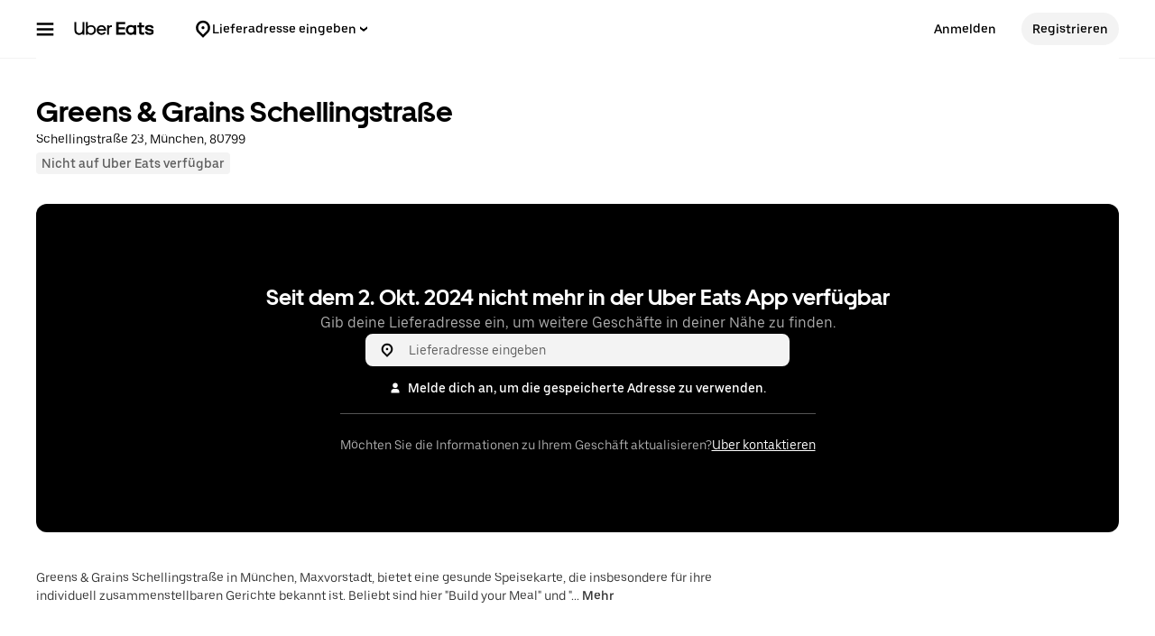

--- FILE ---
content_type: text/html; charset=utf-8
request_url: https://www.ubereats.com/de/store/greens-%26-grains-schellingstrasse/Eq2SddxFW1OcpEYIs0gQxg?diningMode=DELIVERY
body_size: 165480
content:
<!doctype html><html lang="de-DE" dir="ltr"><head><meta charset="utf-8" /><link rel="preload" href="/_static/client-main-4d12f7c4252f2dab.js" nonce="0f4a287b-03c2-4b1a-9c8c-02eb81dc9878"   as="script"/><link rel="preload" href="/_static/client-vendor-lodash-ca3521a948a5a337.js" nonce="0f4a287b-03c2-4b1a-9c8c-02eb81dc9878"   as="script"/><link rel="preload" href="/_static/client-vendor-core-31b48b9d2f51f9b9.js" nonce="0f4a287b-03c2-4b1a-9c8c-02eb81dc9878"   as="script"/><link rel="preload" href="/_static/client-vendor-react-0c2db6f1a70395c1.js" nonce="0f4a287b-03c2-4b1a-9c8c-02eb81dc9878"   as="script"/><link rel="preload" href="/_static/client-vendor-web-vitals-7912fddcd23ec71c.js" nonce="0f4a287b-03c2-4b1a-9c8c-02eb81dc9878"   as="script"/><link rel="preload" href="/_static/client-vendor-url-7e634a0757ada766.js" nonce="0f4a287b-03c2-4b1a-9c8c-02eb81dc9878"   as="script"/><link rel="preload" href="/_static/client-vendor-styletron-react-2e39b10b2d8219cb.js" nonce="0f4a287b-03c2-4b1a-9c8c-02eb81dc9878"   as="script"/><link rel="preload" href="/_static/client-vendor-history-758fbfdb26645015.js" nonce="0f4a287b-03c2-4b1a-9c8c-02eb81dc9878"   as="script"/><link rel="preload" href="/_static/client-44945-63a4c60809298794.js" nonce="0f4a287b-03c2-4b1a-9c8c-02eb81dc9878"   as="script"/><link rel="preload" href="/_static/client-83006-5bb1287b6ca69108.js" nonce="0f4a287b-03c2-4b1a-9c8c-02eb81dc9878"   as="script"/><link rel="preload" href="/_static/client-11697-7269558eb5b96e70.js" nonce="0f4a287b-03c2-4b1a-9c8c-02eb81dc9878"   as="script"/><link rel="preload" href="/_static/client-16459-0102e9ffef88b2aa.js" nonce="0f4a287b-03c2-4b1a-9c8c-02eb81dc9878"   as="script"/><link rel="preload" href="/_static/client-19640-c9b0992183b81642.js" nonce="0f4a287b-03c2-4b1a-9c8c-02eb81dc9878"   as="script"/><link rel="preload" href="/_static/client-20425-cab6ba60cb90e0d2.js" nonce="0f4a287b-03c2-4b1a-9c8c-02eb81dc9878"   as="script"/><link rel="preload" href="/_static/client-22359-ad7bbd1d7feb7c1d.js" nonce="0f4a287b-03c2-4b1a-9c8c-02eb81dc9878"   as="script"/><link rel="preload" href="/_static/client-22763-a89a9d6e9bb8ac99.js" nonce="0f4a287b-03c2-4b1a-9c8c-02eb81dc9878"   as="script"/><link rel="preload" href="/_static/client-23629-47f2b946a9a36029.js" nonce="0f4a287b-03c2-4b1a-9c8c-02eb81dc9878"   as="script"/><link rel="preload" href="/_static/client-24289-d6a4abfd140d6b81.js" nonce="0f4a287b-03c2-4b1a-9c8c-02eb81dc9878"   as="script"/><link rel="preload" href="/_static/client-26218-73ed0bd59dfceae3.js" nonce="0f4a287b-03c2-4b1a-9c8c-02eb81dc9878"   as="script"/><link rel="preload" href="/_static/client-27395-943c8d566ff65edb.js" nonce="0f4a287b-03c2-4b1a-9c8c-02eb81dc9878"   as="script"/><link rel="preload" href="/_static/client-27457-e3e1d8f3779b3725.js" nonce="0f4a287b-03c2-4b1a-9c8c-02eb81dc9878"   as="script"/><link rel="preload" href="/_static/client-29367-c50135eeda5630b3.js" nonce="0f4a287b-03c2-4b1a-9c8c-02eb81dc9878"   as="script"/><link rel="preload" href="/_static/client-29889-c56027cbf819c452.js" nonce="0f4a287b-03c2-4b1a-9c8c-02eb81dc9878"   as="script"/><link rel="preload" href="/_static/client-31288-96d48081d3fbe75a.js" nonce="0f4a287b-03c2-4b1a-9c8c-02eb81dc9878"   as="script"/><link rel="preload" href="/_static/client-32761-f7997ab4bbdcea7c.js" nonce="0f4a287b-03c2-4b1a-9c8c-02eb81dc9878"   as="script"/><link rel="preload" href="/_static/client-32966-72e316ebc6816940.js" nonce="0f4a287b-03c2-4b1a-9c8c-02eb81dc9878"   as="script"/><link rel="preload" href="/_static/client-40920-0909de1347ee354a.js" nonce="0f4a287b-03c2-4b1a-9c8c-02eb81dc9878"   as="script"/><link rel="preload" href="/_static/client-41013-7c89158d45675383.js" nonce="0f4a287b-03c2-4b1a-9c8c-02eb81dc9878"   as="script"/><link rel="preload" href="/_static/client-44309-921a259bbdafd718.js" nonce="0f4a287b-03c2-4b1a-9c8c-02eb81dc9878"   as="script"/><link rel="preload" href="/_static/client-44693-932dec6322c23b96.js" nonce="0f4a287b-03c2-4b1a-9c8c-02eb81dc9878"   as="script"/><link rel="preload" href="/_static/client-46332-45684917a1c8133b.js" nonce="0f4a287b-03c2-4b1a-9c8c-02eb81dc9878"   as="script"/><link rel="preload" href="/_static/client-55323-25e24e233b85243b.js" nonce="0f4a287b-03c2-4b1a-9c8c-02eb81dc9878"   as="script"/><link rel="preload" href="/_static/client-58390-d2754876d3a437a7.js" nonce="0f4a287b-03c2-4b1a-9c8c-02eb81dc9878"   as="script"/><link rel="preload" href="/_static/client-58415-33b9bf463b245c99.js" nonce="0f4a287b-03c2-4b1a-9c8c-02eb81dc9878"   as="script"/><link rel="preload" href="/_static/client-59911-b4324ad717ebc8ca.js" nonce="0f4a287b-03c2-4b1a-9c8c-02eb81dc9878"   as="script"/><link rel="preload" href="/_static/client-60795-9420b58772a4b18f.js" nonce="0f4a287b-03c2-4b1a-9c8c-02eb81dc9878"   as="script"/><link rel="preload" href="/_static/client-61514-480e1c796cd79311.js" nonce="0f4a287b-03c2-4b1a-9c8c-02eb81dc9878"   as="script"/><link rel="preload" href="/_static/client-62707-8aa332228da3be46.js" nonce="0f4a287b-03c2-4b1a-9c8c-02eb81dc9878"   as="script"/><link rel="preload" href="/_static/client-63536-27146c59afec7691.js" nonce="0f4a287b-03c2-4b1a-9c8c-02eb81dc9878"   as="script"/><link rel="preload" href="/_static/client-65595-ce3b1fba6aae5a37.js" nonce="0f4a287b-03c2-4b1a-9c8c-02eb81dc9878"   as="script"/><link rel="preload" href="/_static/client-6673-12d21f5606be6d1e.js" nonce="0f4a287b-03c2-4b1a-9c8c-02eb81dc9878"   as="script"/><link rel="preload" href="/_static/client-66981-9ff275f31f14ea12.js" nonce="0f4a287b-03c2-4b1a-9c8c-02eb81dc9878"   as="script"/><link rel="preload" href="/_static/client-70704-caec01a185c94558.js" nonce="0f4a287b-03c2-4b1a-9c8c-02eb81dc9878"   as="script"/><link rel="preload" href="/_static/client-71062-7ffafe0b1ad71bd7.js" nonce="0f4a287b-03c2-4b1a-9c8c-02eb81dc9878"   as="script"/><link rel="preload" href="/_static/client-72632-5e989534345a4d47.js" nonce="0f4a287b-03c2-4b1a-9c8c-02eb81dc9878"   as="script"/><link rel="preload" href="/_static/client-83050-eede1e52f6748720.js" nonce="0f4a287b-03c2-4b1a-9c8c-02eb81dc9878"   as="script"/><link rel="preload" href="/_static/client-87115-8cfbb34026d6635d.js" nonce="0f4a287b-03c2-4b1a-9c8c-02eb81dc9878"   as="script"/><link rel="preload" href="/_static/client-87233-ea37341610f66d96.js" nonce="0f4a287b-03c2-4b1a-9c8c-02eb81dc9878"   as="script"/><link rel="preload" href="/_static/client-87247-bdc63adba5f0facd.js" nonce="0f4a287b-03c2-4b1a-9c8c-02eb81dc9878"   as="script"/><link rel="preload" href="/_static/client-87751-aa1c9fcade6846e9.js" nonce="0f4a287b-03c2-4b1a-9c8c-02eb81dc9878"   as="script"/><link rel="preload" href="/_static/client-96727-3678b8c9486da225.js" nonce="0f4a287b-03c2-4b1a-9c8c-02eb81dc9878"   as="script"/><link rel="preload" href="/_static/client-97887-612d7feee6ac90bb.js" nonce="0f4a287b-03c2-4b1a-9c8c-02eb81dc9878"   as="script"/><link rel="preload" href="/_static/client-9814-53de1d65a677adf9.js" nonce="0f4a287b-03c2-4b1a-9c8c-02eb81dc9878"   as="script"/><link rel="preload" href="/_static/client-98868-1a00b135ecd33b4d.js" nonce="0f4a287b-03c2-4b1a-9c8c-02eb81dc9878"   as="script"/><link rel="preload" href="/_static/client-11704-fad9992aaca1c923.js" nonce="0f4a287b-03c2-4b1a-9c8c-02eb81dc9878"   as="script"/><link rel="preload" href="/_static/client-12712-cc090ffb2776466f.js" nonce="0f4a287b-03c2-4b1a-9c8c-02eb81dc9878"   as="script"/><link rel="preload" href="/_static/client-13078-a4d46f27d3514a22.js" nonce="0f4a287b-03c2-4b1a-9c8c-02eb81dc9878"   as="script"/><link rel="preload" href="/_static/client-13894-62170debc01a1b74.js" nonce="0f4a287b-03c2-4b1a-9c8c-02eb81dc9878"   as="script"/><link rel="preload" href="/_static/client-14364-396af5ec90c65009.js" nonce="0f4a287b-03c2-4b1a-9c8c-02eb81dc9878"   as="script"/><link rel="preload" href="/_static/client-17315-38605038e477cd22.js" nonce="0f4a287b-03c2-4b1a-9c8c-02eb81dc9878"   as="script"/><link rel="preload" href="/_static/client-19130-f7b5cf68f62c392f.js" nonce="0f4a287b-03c2-4b1a-9c8c-02eb81dc9878"   as="script"/><link rel="preload" href="/_static/client-20601-a55406242d205a5b.js" nonce="0f4a287b-03c2-4b1a-9c8c-02eb81dc9878"   as="script"/><link rel="preload" href="/_static/client-29989-7681dd1f4ff22752.js" nonce="0f4a287b-03c2-4b1a-9c8c-02eb81dc9878"   as="script"/><link rel="preload" href="/_static/client-31129-34df26b016573654.js" nonce="0f4a287b-03c2-4b1a-9c8c-02eb81dc9878"   as="script"/><link rel="preload" href="/_static/client-3554-5f265ab14b1aa16f.js" nonce="0f4a287b-03c2-4b1a-9c8c-02eb81dc9878"   as="script"/><link rel="preload" href="/_static/client-40439-b08d85b9738e8628.js" nonce="0f4a287b-03c2-4b1a-9c8c-02eb81dc9878"   as="script"/><link rel="preload" href="/_static/client-46702-a83120eb5bbabd4a.js" nonce="0f4a287b-03c2-4b1a-9c8c-02eb81dc9878"   as="script"/><link rel="preload" href="/_static/client-49881-eaeca498c3ba7766.js" nonce="0f4a287b-03c2-4b1a-9c8c-02eb81dc9878"   as="script"/><link rel="preload" href="/_static/client-51483-4ae55685cbbb1fdb.js" nonce="0f4a287b-03c2-4b1a-9c8c-02eb81dc9878"   as="script"/><link rel="preload" href="/_static/client-56089-952f17ff540fc878.js" nonce="0f4a287b-03c2-4b1a-9c8c-02eb81dc9878"   as="script"/><link rel="preload" href="/_static/client-56919-2695031f9ce50a08.js" nonce="0f4a287b-03c2-4b1a-9c8c-02eb81dc9878"   as="script"/><link rel="preload" href="/_static/client-60723-1e11054e473e0ecc.js" nonce="0f4a287b-03c2-4b1a-9c8c-02eb81dc9878"   as="script"/><link rel="preload" href="/_static/client-66006-24e901456b47f0ec.js" nonce="0f4a287b-03c2-4b1a-9c8c-02eb81dc9878"   as="script"/><link rel="preload" href="/_static/client-70956-44d740905504774f.js" nonce="0f4a287b-03c2-4b1a-9c8c-02eb81dc9878"   as="script"/><link rel="preload" href="/_static/client-70996-38ee3349e83afe75.js" nonce="0f4a287b-03c2-4b1a-9c8c-02eb81dc9878"   as="script"/><link rel="preload" href="/_static/client-72237-78f116f8f1295ddd.js" nonce="0f4a287b-03c2-4b1a-9c8c-02eb81dc9878"   as="script"/><link rel="preload" href="/_static/client-82542-beffbb5a4366ac02.js" nonce="0f4a287b-03c2-4b1a-9c8c-02eb81dc9878"   as="script"/><link rel="preload" href="/_static/client-91439-3d4f0795ff196a44.js" nonce="0f4a287b-03c2-4b1a-9c8c-02eb81dc9878"   as="script"/><link rel="preload" href="/_static/client-93847-109c9ebce876d99b.js" nonce="0f4a287b-03c2-4b1a-9c8c-02eb81dc9878"   as="script"/><link rel="preload" href="/_static/client-94078-a7c75b5761c8a422.js" nonce="0f4a287b-03c2-4b1a-9c8c-02eb81dc9878"   as="script"/><link rel="preload" href="/_static/client-97190-6ce8fa44c1100d68.js" nonce="0f4a287b-03c2-4b1a-9c8c-02eb81dc9878"   as="script"/><link rel="preload" href="/_static/client-98241-17e54e79444616e9.js" nonce="0f4a287b-03c2-4b1a-9c8c-02eb81dc9878"   as="script"/><link rel="preload" href="/_static/client-79221-6008b364daafa6b6.js" nonce="0f4a287b-03c2-4b1a-9c8c-02eb81dc9878"   as="script"/><link rel="preload" href="/_static/client-12433-55606ece308c9bb3.js" nonce="0f4a287b-03c2-4b1a-9c8c-02eb81dc9878"   as="script"/><link rel="preload" href="/_static/client-13656-b21048b67258bba2.js" nonce="0f4a287b-03c2-4b1a-9c8c-02eb81dc9878"   as="script"/><link rel="preload" href="/_static/client-14775-f6f581de257c9a7e.js" nonce="0f4a287b-03c2-4b1a-9c8c-02eb81dc9878"   as="script"/><link rel="preload" href="/_static/client-15158-b3d9a45e10b73e91.js" nonce="0f4a287b-03c2-4b1a-9c8c-02eb81dc9878"   as="script"/><link rel="preload" href="/_static/client-19223-4c775d45503699e3.js" nonce="0f4a287b-03c2-4b1a-9c8c-02eb81dc9878"   as="script"/><link rel="preload" href="/_static/client-1927-fe7cc81dcf142971.js" nonce="0f4a287b-03c2-4b1a-9c8c-02eb81dc9878"   as="script"/><link rel="preload" href="/_static/client-20829-3abf4952bc79ce7a.js" nonce="0f4a287b-03c2-4b1a-9c8c-02eb81dc9878"   as="script"/><link rel="preload" href="/_static/client-22520-f22137edc583e52b.js" nonce="0f4a287b-03c2-4b1a-9c8c-02eb81dc9878"   as="script"/><link rel="preload" href="/_static/client-23073-ef99fd57f3b7034a.js" nonce="0f4a287b-03c2-4b1a-9c8c-02eb81dc9878"   as="script"/><link rel="preload" href="/_static/client-2388-89562c76c7c6d3fb.js" nonce="0f4a287b-03c2-4b1a-9c8c-02eb81dc9878"   as="script"/><link rel="preload" href="/_static/client-23967-af1e749634087c39.js" nonce="0f4a287b-03c2-4b1a-9c8c-02eb81dc9878"   as="script"/><link rel="preload" href="/_static/client-24539-28abfd66e84ade8c.js" nonce="0f4a287b-03c2-4b1a-9c8c-02eb81dc9878"   as="script"/><link rel="preload" href="/_static/client-24915-976a4b0d8450751c.js" nonce="0f4a287b-03c2-4b1a-9c8c-02eb81dc9878"   as="script"/><link rel="preload" href="/_static/client-28865-5b5614acb90f7f84.js" nonce="0f4a287b-03c2-4b1a-9c8c-02eb81dc9878"   as="script"/><link rel="preload" href="/_static/client-31827-5c51733159c11bd8.js" nonce="0f4a287b-03c2-4b1a-9c8c-02eb81dc9878"   as="script"/><link rel="preload" href="/_static/client-3603-3e3de3a502c19f3c.js" nonce="0f4a287b-03c2-4b1a-9c8c-02eb81dc9878"   as="script"/><link rel="preload" href="/_static/client-36675-6161c74f14527bae.js" nonce="0f4a287b-03c2-4b1a-9c8c-02eb81dc9878"   as="script"/><link rel="preload" href="/_static/client-37985-cd9b0ac69fdce026.js" nonce="0f4a287b-03c2-4b1a-9c8c-02eb81dc9878"   as="script"/><link rel="preload" href="/_static/client-38930-ef3dee274c1ea9a9.js" nonce="0f4a287b-03c2-4b1a-9c8c-02eb81dc9878"   as="script"/><link rel="preload" href="/_static/client-40852-67210a8bca9eff59.js" nonce="0f4a287b-03c2-4b1a-9c8c-02eb81dc9878"   as="script"/><link rel="preload" href="/_static/client-44068-a8a3566e67448ee2.js" nonce="0f4a287b-03c2-4b1a-9c8c-02eb81dc9878"   as="script"/><link rel="preload" href="/_static/client-47672-3569894bd2cade5a.js" nonce="0f4a287b-03c2-4b1a-9c8c-02eb81dc9878"   as="script"/><link rel="preload" href="/_static/client-51590-2c10061039eae116.js" nonce="0f4a287b-03c2-4b1a-9c8c-02eb81dc9878"   as="script"/><link rel="preload" href="/_static/client-52689-53cbe3e11b55a0e6.js" nonce="0f4a287b-03c2-4b1a-9c8c-02eb81dc9878"   as="script"/><link rel="preload" href="/_static/client-54940-ff7d0639d8f07d8a.js" nonce="0f4a287b-03c2-4b1a-9c8c-02eb81dc9878"   as="script"/><link rel="preload" href="/_static/client-56523-9ee192bc79fff951.js" nonce="0f4a287b-03c2-4b1a-9c8c-02eb81dc9878"   as="script"/><link rel="preload" href="/_static/client-57757-a1261b3677d9ec2e.js" nonce="0f4a287b-03c2-4b1a-9c8c-02eb81dc9878"   as="script"/><link rel="preload" href="/_static/client-5786-93350cf1a59623bc.js" nonce="0f4a287b-03c2-4b1a-9c8c-02eb81dc9878"   as="script"/><link rel="preload" href="/_static/client-58109-4d2bec1f87b3c170.js" nonce="0f4a287b-03c2-4b1a-9c8c-02eb81dc9878"   as="script"/><link rel="preload" href="/_static/client-62323-bc7531ca058a5654.js" nonce="0f4a287b-03c2-4b1a-9c8c-02eb81dc9878"   as="script"/><link rel="preload" href="/_static/client-65867-616f5482b1a8c709.js" nonce="0f4a287b-03c2-4b1a-9c8c-02eb81dc9878"   as="script"/><link rel="preload" href="/_static/client-65988-cfa62a61d197af99.js" nonce="0f4a287b-03c2-4b1a-9c8c-02eb81dc9878"   as="script"/><link rel="preload" href="/_static/client-67747-e10bbbc87f684106.js" nonce="0f4a287b-03c2-4b1a-9c8c-02eb81dc9878"   as="script"/><link rel="preload" href="/_static/client-73000-ccf15dc7871910f2.js" nonce="0f4a287b-03c2-4b1a-9c8c-02eb81dc9878"   as="script"/><link rel="preload" href="/_static/client-76361-ab80fe7cb3ca29af.js" nonce="0f4a287b-03c2-4b1a-9c8c-02eb81dc9878"   as="script"/><link rel="preload" href="/_static/client-77247-018ca8e42c9e8e4d.js" nonce="0f4a287b-03c2-4b1a-9c8c-02eb81dc9878"   as="script"/><link rel="preload" href="/_static/client-78403-e02dcc318e2d16fe.js" nonce="0f4a287b-03c2-4b1a-9c8c-02eb81dc9878"   as="script"/><link rel="preload" href="/_static/client-79755-006aa5935ecc99ec.js" nonce="0f4a287b-03c2-4b1a-9c8c-02eb81dc9878"   as="script"/><link rel="preload" href="/_static/client-88429-ba32eb871a33640c.js" nonce="0f4a287b-03c2-4b1a-9c8c-02eb81dc9878"   as="script"/><link rel="preload" href="/_static/client-91823-1754d85d5b839a4b.js" nonce="0f4a287b-03c2-4b1a-9c8c-02eb81dc9878"   as="script"/><link rel="preload" href="/_static/client-92201-416a9d9975d090d4.js" nonce="0f4a287b-03c2-4b1a-9c8c-02eb81dc9878"   as="script"/><link rel="preload" href="/_static/client-93693-2314604799d83bc8.js" nonce="0f4a287b-03c2-4b1a-9c8c-02eb81dc9878"   as="script"/><link rel="preload" href="/_static/client-96447-ca35f097f927df8d.js" nonce="0f4a287b-03c2-4b1a-9c8c-02eb81dc9878"   as="script"/><link rel="preload" href="/_static/client-97276-be605aa0eb63178a.js" nonce="0f4a287b-03c2-4b1a-9c8c-02eb81dc9878"   as="script"/><link rel="preload" href="/_static/client-runtime-e7c8e66df033b955.js" nonce="0f4a287b-03c2-4b1a-9c8c-02eb81dc9878"   as="script"/><title>Greens &amp; Grains Schellingstraße | Lieferservice | Speisekarte und Preise | München | Uber Eats</title><script nonce="0f4a287b-03c2-4b1a-9c8c-02eb81dc9878" integrity="sha384-SFD/2kuY2oP7fuXM8+eoqoh4eedkTR8v417x1Tfz3GwYuHlgzmIKdrINqlFbD/67">!function(){var e,t,n,i,r={passive:!0,capture:!0},a=new Date,o=function(){i=[],t=-1,e=null,f(addEventListener)},c=function(i,r){e||(e=r,t=i,n=new Date,f(removeEventListener),u())},u=function(){if(t>=0&&t<n-a){var r={entryType:"first-input",name:e.type,target:e.target,cancelable:e.cancelable,startTime:e.timeStamp,processingStart:e.timeStamp+t};i.forEach((function(e){e(r)})),i=[]}},s=function(e){if(e.cancelable){var t=(e.timeStamp>1e12?new Date:performance.now())-e.timeStamp;"pointerdown"==e.type?function(e,t){var n=function(){c(e,t),a()},i=function(){a()},a=function(){removeEventListener("pointerup",n,r),removeEventListener("pointercancel",i,r)};addEventListener("pointerup",n,r),addEventListener("pointercancel",i,r)}(t,e):c(t,e)}},f=function(e){["mousedown","keydown","touchstart","pointerdown"].forEach((function(t){return e(t,s,r)}))},p="hidden"===document.visibilityState?0:1/0;addEventListener("visibilitychange",(function e(t){"hidden"===document.visibilityState&&(p=t.timeStamp,removeEventListener("visibilitychange",e,!0))}),!0);o(),self.webVitals={firstInputPolyfill:function(e){i.push(e),u()},resetFirstInputPolyfill:o,get firstHiddenTime(){return p}}}();</script><meta http-equiv="Content-Security-Policy" content="block-all-mixed-content;frame-src 'self' https://*.uber.com https://*.ubereats.com http://*.cdn-net.com https://tr.snapchat.com https://payments.uber.com https://payments.ubereats.com https://payments.postmates.com https://payments.order.store https://wpe-breeze.uberinternal.com https://payments-orchid.uber.com https://payments-otchs.uber.com https://payments-staging.uberinternal.com https://payments-staging.uber.com https://www.google.com/recaptcha/ https://auth.uberinternal.com https://gumi.criteo.com/ https://mug.criteo.com https://gum.criteo.com https://catalogs.uberinternal.com/ https://insight.adsrvr.org/ https://match.adsrvr.org https://s.amazon-adsystem.com/ https://*.sardine.ai https://*.arkoselabs.com https://*.online-metrix.net uber://* https://accounts.google.com 'self' bs.serving-sys.com click.appcast.io analytics.recruitics.com ci.iasds01.com cdn.krxd.net www.facebook.com *.doubleclick.net *.tealiumiq.com *.demdex.net *.optimizely.com;worker-src 'self' blob:;child-src 'self' blob: bs.serving-sys.com click.appcast.io analytics.recruitics.com ci.iasds01.com cdn.krxd.net www.facebook.com *.doubleclick.net *.tealiumiq.com *.demdex.net;connect-src 'self' 'self' https://*.uber.com https://duyt4h9nfnj50.cloudfront.net https://d3fa76b550dpw9.cloudfront.net https://d4p17acsd5wyj.cloudfront.net https://d3i4yxtzktqr9n.cloudfront.net https://dkl8of78aprwd.cloudfront.net https://cn-geo1.uber.com https://d1goeicueq33a8.cloudfront.net https://siteintercept.qualtrics.com https://payments.uber.com https://payments.ubereats.com https://payments.postmates.com https://payments.order.store https://wpe-breeze.uberinternal.com https://payments-orchid.uber.com https://payments-otchs.uber.com https://payments-staging.uberinternal.com https://payments-staging.uber.com https://analytics.tiktok.com https://analytics.google.com https://ad.doubleclick.net https://dynamic.criteo.com https://widget.us.criteo.com https://widget.as.criteo.com https://widget.eu.criteo.com https://sslwidget.criteo.com https://tr.snapchat.com https://app.paypay.ne.jp https://stg.paypay-corp.co.jp https://image.paypay.ne.jp https://d1g1f25tn8m2e6.cloudfront.net https://www.google.com/pagead/landing https://googleads.g.doubleclick.net/pagead/landing https://dyguxp1m9tbrw.cloudfront.net https://tc2.uber.com https://u-vsm.tmobiapi.com https://*.tiles.mapbox.com https://api.mapbox.com https://events.mapbox.com https://*.googleapis.com https://*.gstatic.com https://44.238.122.172 https://100.20.58.101 https://35.85.84.151 https://44.228.85.26 https://34.215.155.61 https://35.160.46.251 https://52.71.121.170 https://18.210.229.244 https://44.212.189.233 https://3.212.39.155 https://52.22.50.55 https://54.156.2.105 https://s.yimg.com/wi/config/10001384.json https://s.yimg.com/wi/config/10021978.json https://s.amazon-adsystem.com/ https://ara.paa-reporting-advertising.amazon/aat https://insight.adsrvr.org/ https://*.ubereats.com https://*.fpjs.io https://*.arkoselabs.com https://*.sardine.ai https://*.online-metrix.net https://*.wowscale.com https://www.google.com/recaptcha/* https://accounts.google.com https://auth.uber.com https://auth-sandbox.uber.com events.uber.com api.mixpanel.com d3i4yxtzktqr9n.cloudfront.net *.optimizely.com *.google-analytics.com *.tealiumiq.com *.demdex.net https://api-js.mixpanel.com;manifest-src 'self' https://*.uber.com;form-action 'self' https://tr.snapchat.com https://www.facebook.com/tr/ https://payments.uber.com https://payments.ubereats.com https://payments.postmates.com https://payments.order.store https://wpe-breeze.uberinternal.com https://payments-orchid.uber.com https://payments-otchs.uber.com https://payments-staging.uberinternal.com https://payments-staging.uber.com;object-src 'none';script-src 'self' 'unsafe-inline' https://d1a3f4spazzrp4.cloudfront.net https://d3i4yxtzktqr9n.cloudfront.net https://tb-static.uber.com https://tbs-static.uber.com 'nonce-0f4a287b-03c2-4b1a-9c8c-02eb81dc9878' https://bat.bing.com https://*.qualtrics.com https://analytics.twitter.com http://www.googletagservices.com http://*.cdn-net.com https://sc-static.net https://tr.snapchat.com https://*.yjtag.jp https://yjtag.yahoo.co.jp https://b92.yahoo.co.jp https://*.yimg.jp https://*.outbrain.com https://www.redditstatic.com https://analytics.tiktok.com https://dynamic.criteo.com https://static.criteo.net https://sslwidget.criteo.com https://widget.us.criteo.com https://widget.as.criteo.com https://widget.eu.criteo.com https://payments.uber.com https://payments.ubereats.com https://payments.postmates.com https://payments.order.store https://wpe-breeze.uberinternal.com https://payments-orchid.uber.com https://payments-otchs.uber.com https://payments-staging.uberinternal.com https://payments-staging.uber.com https://d4p17acsd5wyj.cloudfront.net https://www.google.com/recaptcha/ https://www.gstatic.com/recaptcha/ https://dca.ubereats.com https://phx.ubereats.com 'self' 'unsafe-eval' 'wasm-unsafe-eval' https://*.googleapis.com https://*.gstatic.com https://*.ggpht.com https://*.googleusercontent.com https://ln-rules.rewardstyle.com/bookmarklet.js https://dx.mountain.com/spx https://gs.mountain.com/gs https://px.mountain.com/st https://js.adsrvr.org/up_loader.1.1.0.js https://js.adsrvr.org/universal_pixel.1.1.3.js https://www.clarity.ms/tag/uet/4050272 https://www.clarity.ms/s/ https://b99.yahoo.co.jp/pagead/conversion_async.js https://b98.yahoo.co.jp/pagead/conversion_async.js https://c.amazon-adsystem.com/aat/amzn.js https://*.ubereats.com https://fpnpmcdn.net https://*.arkoselabs.com https://*.sardine.ai https://*.online-metrix.net 'sha512-RcM1Pe8HQQu1oalKaB94GzwQ7JS+xkjWhSOclkJj9mheuwkUAS0Of+xgKMeBFkl73Z7RZ6zR9MVG8aIq3P8IDQ==' https://accounts.google.com 'self' 'unsafe-eval' script.crazyegg.com www.google-analytics.com www.googletagmanager.com maps.googleapis.com maps.google.com tags.tiqcdn.com beacon.krxd.net cdn.krxd.net cdn.mxpnl.com www.googleadservices.com www.ziprecruiter.com analytics.recruitics.com edge.quantserve.com secure.quantserve.com connect.facebook.net cdn.nanigans.com api.nanigans.com *.adroll.com s.yimg.com sp.analytics.yahoo.com click.app-cast.com i.l.inmobicdn.net *.optimizely.com *.tealiumiq.com *.doubleclick.net static.ads-twitter.com https://www.google-analytics.com https://ssl.google-analytics.com maps.googleapis.com maps.google.com;style-src 'self' 'unsafe-inline' https://d1a3f4spazzrp4.cloudfront.net https://d3i4yxtzktqr9n.cloudfront.net https://tb-static.uber.com https://tbs-static.uber.com https://api.tiles.mapbox.com https://fonts.googleapis.com https://accounts.google.com"><script nonce="0f4a287b-03c2-4b1a-9c8c-02eb81dc9878" integrity="sha384-SmHrwVSa5M3mkCpUZneqHNUN+py0oVNhjzLM92fr/+/WWfatKlDRJC/Nh6IybGay">
          const messageCounts = {};
          const httpRegex = /^https?:///;
          onerror = function (m, s, l, c, e) {
            if (s && !httpRegex.test(s)) return;
            var getError = function(e){var a=e;return"object"==typeof e&&(e instanceof Array||(a={},Object.getOwnPropertyNames(e).forEach((function(c){a[c]=e[c]})))),a};
            var _e = e || {};
            messageCounts[m] = (messageCounts[m] || 0) + 1;
            if (_e.__handled || messageCounts[m] > 3) return;
            var x = new XMLHttpRequest();
            x.open('POST', '/_errors');
            x.setRequestHeader('Content-Type', 'application/json');
            x.send(
              JSON.stringify({
                ssr_build_hash: 'bc528bc1cf20c63b92ed41d06a324e61a5dc1d42',
                message: m,
                source: s,
                line: l,
                col: c,
                error: getError(_e),
              })
            );
            _e.__handled = true;
          };
          </script><meta name=botdefense-enabled content=false /><meta id="__HEALTHLINESSR_BUILD_HASH__" content=%7B%22ssrBuildHash%22:%22bc528bc1cf20c63b92ed41d06a324e61a5dc1d42%22%7D /><link rel="alternate" hreflang="de-DE" href="https://www.ubereats.com/de/store/greens-%26-grains-schellingstrasse/Eq2SddxFW1OcpEYIs0gQxg" /><link rel="alternate" hreflang="en-DE" href="https://www.ubereats.com/de-en/store/greens-%26-grains-schellingstrasse/Eq2SddxFW1OcpEYIs0gQxg" /><link rel="alternate" hreflang="x-default" href="https://www.ubereats.com/store/greens-%26-grains-schellingstrasse/Eq2SddxFW1OcpEYIs0gQxg" />
          <style>
            .grecaptcha-badge {
              visibility: hidden;
            }
          </style>
        <meta
                id="__SERVER_SIDE_THEME_PREFERENCE__"
                content="light"
              /><meta id="PRIVACY_BANNERS_GEO_IP" content="{\u0022countryCode\u0022:\u0022US\u0022,\u0022isoCodes\u0022:[\u0022OH\u0022]}" />
          <script type="application/json" id="__MARKETING_UCLICK_LINK_CONFIG__">
            %7B%22commonParams%22%3A%7B%22uclick_id%22%3A%5B%7B%22variable%22%3A%22sessionId%22%2C%22renameTo%22%3A%22uclick_id%22%2C%22value%22%3A%22b105c1ec-f04a-4e4e-b992-d7e0d05aab6c%22%7D%5D%7D%2C%22attachSearchParams%22%3A%5B%7B%22domains%22%3A%5B%22uber.com%22%2C%22www.uber.com%22%2C%22auth.uber.com%22%2C%22bonjour.uber.com%22%2C%22business.uber.com%22%2C%22central.uber.com%22%2C%22direct.uber.com%22%2C%22drivers.uber.com%22%2C%22event.uber.com%22%2C%22gifts.uber.com%22%2C%22health.uber.com%22%2C%22helix-go-webview.uber.com%22%2C%22help.uber.com%22%2C%22m.uber.com%22%2C%22payments-orchid.uber.com%22%2C%22orchid.uber.com%22%2C%22partners.uber.com%22%2C%22payments-guest.uber.com%22%2C%22payments.uber.com%22%2C%22paypay.uber.com%22%2C%22reimagine.uber.com%22%2C%22restaurant-dashboard.uber.com%22%2C%22rent-webview.uber.com%22%2C%22riders.uber.com%22%2C%22travel.uber.com%22%2C%22vouchers.uber.com%22%2C%22wallet.uber.com%22%2C%22wav.uber.com%22%2C%22wc.uber.com%22%2C%22xlb.uber.com%22%2C%22restaurant.uberinternal.com%22%2C%22uberhealth.com%22%2C%22about.ubereats.com%22%2C%22merchants.ubereats.com%22%2C%22payments.ubereats.com%22%2C%22deliver.postmates.com%22%2C%22payments.postmates.com%22%5D%2C%22includes%22%3A%5B%22uclick_id%22%5D%7D%5D%7D
          </script>
        <script nonce="0f4a287b-03c2-4b1a-9c8c-02eb81dc9878" integrity="sha384-Uk1Ie9BiqgdwncJtyxU1DYIC0eZomkcEOqwMEXRWDzEIZRGF2vcQWKz2HQMYscql">(function (){function matchesAnyDomainPath(e,t){const n=e.host.toLowerCase(),a=e.pathname.toLowerCase();return(t||[]).some((function(e){const t=e.indexOf("/");let i,r;return t<0?(i=e,r=""):0===t?(i="*",r=e):(i=e.substring(0,t),r=e.substring(t)),r=r.toLowerCase(),i=i.toLowerCase(),("*"===i||n===i)&&a.startsWith(r)}))}function applySearchParamsConfig(e,t,n,a){(t||[]).forEach((function(t){matchesAnyDomainPath(e,t.domains)&&(t.includes&&n&&t.includes.forEach((e=>{(n[e]||[]).forEach(a)})),(t.params||[]).forEach(a))}))}function getEligibleValuesToAttach(e,t,n,a){const i={};for(const[e,n]of t?.searchParams||[])i[e]=n;const r=Object.assign({},window?.__marketing_uclick_link__?.variables||{});return applySearchParamsConfig(e,n,a,(function(e){e.variable?delete r[e.variable]:e.param&&delete i[e.param]})),{params:i,variables:r}}function attachQueryParams(e,t,n,a){applySearchParamsConfig(e,t,n,(function(t){const n=t.value?t.value:t.variable?a.variables[t.variable]:a.params[t.param];n&&e.searchParams.set(t.renameTo||t.variable||t.param,n)}))}function isSameDomainAllowed(e,t){return(t||[]).some((t=>matchesAnyDomainPath(e,t.domains)&&t.updateLinksOnSameDomain))}function mutateLinkFactory(e){const t=e&&e.commonParams||{},n=e&&e.attachSearchParams||[],a=e&&e.preventSearchParams||[],i=e&&e.skipOnSourcePages||[];return function(e){const r=new URL(window?.location?.href);if(!matchesAnyDomainPath(r,i)&&e.target instanceof Element){const i=e.target.closest("[href]");if(!i||i.getAttribute("data-uclick-id"))return;if(i.closest("svg"))return;const o=i.href||i.getAttribute(href)||"";if(!o)return;const s=new URL(o);if(!(s.host&&s.host!==r.host||isSameDomainAllowed(s,n)))return;const c=getEligibleValuesToAttach(s,r,a,t);if(attachQueryParams(s,n,t,c),s.href===o)return;i.setAttribute("href",s.href),i.setAttribute("data-uclick-id",window?.__marketing_uclick_link__?.variables?.sessionId||"")}}}function setVariables(e){window.__marketing_uclick_link__&&(window.__marketing_uclick_link__.variables=e)}function installHandlers(e){const t=document.getElementById(e);if(t&&t.textContent){const e=mutateLinkFactory(JSON.parse(decodeURIComponent(t.textContent)));document.addEventListener("mousedown",e),document.addEventListener("click",e),window.__marketing_uclick_link__={eventListener:e,variables:{}}}}function uninstallHandlers(){const e=window.__marketing_uclick_link__.eventListener;document.removeEventListener("mousedown",e),document.removeEventListener("click",e),window.__marketing_uclick_link__.eventListener=null}
installHandlers('__MARKETING_UCLICK_LINK_CONFIG__');})();</script><meta id="maps-fallback" content="uber" /><meta data-rh="true" name="viewport" content="width=device-width, initial-scale=1.0, maximum-scale=2.0"/><meta data-rh="true" name="theme-color" content="#000000"/><meta data-rh="true" name="DC.issued" content="1765318838030"/><meta data-rh="true" name="google-site-verification" content="VsuZf2_aDTFloKH9DDZwZkApKQdJ4vwWaIONAHsPNP4"/><meta data-rh="true" name="google-site-verification" content="e7Pbh7MPVYI_oxrqRArrQsy3Se3YyXMaTo318lmbXEY"/><meta data-rh="true" name="google-site-verification" content="udkBIuofpkvfW7oCltGi2L2zUdwv62MvDZsPGe7cTns"/><meta data-rh="true" name="google-site-verification" content="LZ1PBBewAIw1QSKSNu_29oArwY7FU8A5GvhVKt9DooE"/><meta data-rh="true" name="robots" content="index, follow"/><meta data-rh="true" property="og:url" content="https://www.ubereats.com/de/store/greens-%26-grains-schellingstrasse/Eq2SddxFW1OcpEYIs0gQxg"/><meta data-rh="true" name="twitter:url" content="https://www.ubereats.com/de/store/greens-%26-grains-schellingstrasse/Eq2SddxFW1OcpEYIs0gQxg"/><meta data-rh="true" property="og:image" content="https://tb-static.uber.com/prod/web-eats-v2/open-graph/uber-eats.jpg"/><meta data-rh="true" name="twitter:image" content="https://tb-static.uber.com/prod/web-eats-v2/open-graph/uber-eats.jpg"/><meta data-rh="true" property="og:type" content="website"/><meta data-rh="true" name="twitter:card" content="summary_large_image"/><meta data-rh="true" property="og:title" content="Greens &amp; Grains Schellingstraße | Lieferservice | Speisekarte und Preise | München | Uber Eats"/><meta data-rh="true" name="twitter:title" content="Greens &amp; Grains Schellingstraße | Lieferservice | Speisekarte und Preise | München | Uber Eats"/><meta data-rh="true" name="description" content="Interested in Greens &amp; Grains Schellingstraße? Find information about its location, offerings, and more. Order from one of the many places offering delivery or pickup in München on Uber Eats."/><meta data-rh="true" property="og:description" content="Interested in Greens &amp; Grains Schellingstraße? Find information about its location, offerings, and more. Order from one of the many places offering delivery or pickup in München on Uber Eats."/><meta data-rh="true" name="twitter:description" content="Interested in Greens &amp; Grains Schellingstraße? Find information about its location, offerings, and more. Order from one of the many places offering delivery or pickup in München on Uber Eats."/><link data-rh="true" rel="apple-touch-icon" sizes="192x192" href="/_static/35b3b9a3182fec82.png"/><link data-rh="true" rel="apple-touch-icon" sizes="512x512" href="/_static/9d965730ecb40206.png"/><link data-rh="true" rel="shortcut icon" type="image/x-icon" href="/_static/d526ae562360062f.ico"/><link data-rh="true" rel="icon" type="image/x-icon" href="/_static/d526ae562360062f.ico"/><link data-rh="true" rel="manifest" href="/manifest.json" type="application/json"/><link data-rh="true" rel="schema.DC" href="http://purl.org/dc/elements/1.1/"/><link data-rh="true" rel="preconnect" href="https://tb-static.uber.com"/><link data-rh="true" rel="preconnect" href="https://csp.uber.com"/><link data-rh="true" rel="preconnect" href="https://sc-static.net"/><link data-rh="true" rel="preconnect" href="https://www.google.com"/><link data-rh="true" rel="preconnect" href="https://www.googletagmanager.com"/><link data-rh="true" rel="preconnect" href="https://www.google-analytics.com"/><link data-rh="true" rel="preconnect" href="https://fonts.gstatic.com"/><link data-rh="true" rel="preconnect" href="https://b92.yahoo.co.jp"/><link data-rh="true" rel="preconnect" href="https://s.yimg.jp"/><link data-rh="true" rel="dns-prefetch" href="https://googleads.g.doubleclick.net"/><link data-rh="true" rel="dns-prefetch" href="https://td.doubleclick.net"/><link data-rh="true" rel="dns-prefetch" href="https://googleads.g.doubleclick.net"/><link data-rh="true" rel="dns-prefetch" href="https://connect.facebook.net"/><link data-rh="true" rel="dns-prefetch" href="https://www.facebook.com"/><link data-rh="true" rel="dns-prefetch" href="https://t.co"/><link data-rh="true" rel="dns-prefetch" href="https://analytics.twitter.com"/><link data-rh="true" rel="dns-prefetch" href="https://static.ads-twitter.com"/><link data-rh="true" rel="dns-prefetch" href="https://sp.analytics.yahoo.com"/><link data-rh="true" rel="dns-prefetch" href="https://pt.ispot.tv"/><link data-rh="true" rel="dns-prefetch" href="https://analytics.tiktok.com"/><link data-rh="true" rel="dns-prefetch" href="https://tr.snapchat.com"/><link data-rh="true" rel="preload" href="https://bat.bing.com/bat.js" as="script"/><link data-rh="true" rel="preload" href="https://tags.tiqcdn.com/utag/uber/eatsv2/prod/utag.js" as="script"/><link data-rh="true" rel="preload" href="https://d3i4yxtzktqr9n.cloudfront.net/web-eats-v2/eee1724e2e5a8ebd.woff2" as="font"/><link data-rh="true" rel="preload" href="https://d3i4yxtzktqr9n.cloudfront.net/web-eats-v2/276edd4275dda838.woff2" as="font"/><link data-rh="true" rel="preload" href="https://d3i4yxtzktqr9n.cloudfront.net/web-eats-v2/14f73a3f74611002.woff2" as="font"/><link data-rh="true" rel="canonical" href="https://www.ubereats.com/de/store/greens-%26-grains-schellingstrasse/Eq2SddxFW1OcpEYIs0gQxg"/><link data-rh="true" rel="preload" href="/_static/97c43f8974e6c876.svg" as="image"/><style data-rh="true" >
  body{background:#FFFFFF;color:#000000;font-family:UberMoveText, system-ui, "Helvetica Neue", Helvetica, Arial, sans-serif;}
  </style><style class="_styletron_hydrate_" data-hydrate="keyframes">@keyframes _ae{from{max-width:0%;opacity:0}to{max-width:100%;opacity:1}}@keyframes _af{0%{opacity:0}100%{opacity:1}}@keyframes _ag{0%{visibility:visible}100%{visibility:hidden}}</style><style class="_styletron_hydrate_">._ae{height:100%}._af{box-sizing:border-box}._ag{position:absolute}._ah{top:-10000px}._ai{left:-10000px}._aj{min-width:100%}._ak{position:relative}._al{display:-webkit-box;display:-moz-box;display:-ms-flexbox;display:-webkit-flex;display:flex}._am{-webkit-box-orient:vertical;-webkit-box-direction:normal;flex-direction:column}._an{background:rgba(38, 38, 38, 0.8)}._ao{width:0}._ap{height:0}._aq{-webkit-box-orient:horizontal;-webkit-box-direction:normal;flex-direction:row}._ar{position:fixed}._as{top:0}._at{left:0}._au{z-index:6}._av{overflow-y:hidden}._aw{-webkit-overflow-scrolling:touch}._ax{opacity:0}._ay{-webkit-transition:opacity 0.40s ease-in-out, width 0s 0.40s, height 0s 0.40s;-moz-transition:opacity 0.40s ease-in-out, width 0s 0.40s, height 0s 0.40s;transition:opacity 0.40s ease-in-out, width 0s 0.40s, height 0s 0.40s}._az{transform:translateX(-300px)}._b0{background-color:#FFFFFF}._b1{color:#000000}._b2{max-width:80%}._b3{width:300px}._b4{box-shadow:0px 0px 25px rgba(0, 0, 0, 0.1)}._b5{padding:24px}._b6{overflow-y:auto}._b7{overflow-x:hidden}._b8{-webkit-transition:all 0.40s ease-in-out;-moz-transition:all 0.40s ease-in-out;transition:all 0.40s ease-in-out}._b9{-webkit-box-pack:justify;justify-content:space-between}._ba{min-height:calc(100vh - 72px)}._bb{margin-top:24px}._bc{margin-bottom:24px}._bd{margin-bottom:20px}._be{font-family:UberMoveText, system-ui, "Helvetica Neue", Helvetica, Arial, sans-serif}._bf{font-size:14px}._bg{font-weight:500}._bh{line-height:16px}._bi{margin:12px 0}._bj{-webkit-box-align:center;align-items:center}._bk{gap:8px}._bl{height:1px}._bm{width:1px}._bn{overflow:hidden}._bo{clip:rect(1px, 1px, 1px, 1px)}._bp{white-space:nowrap}._bq{margin:-1px}._br:focus[data-focus-visible-added]{height:auto}._bs:focus[data-focus-visible-added]{width:auto}._bt:focus[data-focus-visible-added]{overflow:visible}._bu:focus[data-focus-visible-added]{margin:0}._bv:focus[data-focus-visible-added]{clip:auto}._bw:focus[data-focus-visible-added]{top:24px}._bx:focus[data-focus-visible-added]{left:24px}._by:focus[data-focus-visible-added]{padding:12px 16px}._bz:focus[data-focus-visible-added]{z-index:8}._c0:focus[data-focus-visible-added]{font-size:16px}._c1:focus[data-focus-visible-added]{line-height:20px}._c2:focus[data-focus-visible-added]{font-family:UberMoveText, system-ui, "Helvetica Neue", Helvetica, Arial, sans-serif}._c3:focus[data-focus-visible-added]{font-weight:500}._c4:focus[data-focus-visible-added]{border-radius:8px}._c5:focus[data-focus-visible-added]{color:#000000}._c6:focus[data-focus-visible-added]{background:#F3F3F3}._c7:focus[data-focus-visible-added]:hover{background:#DDDDDD}._c8:focus[data-focus-visible-added]:active{background:#BBBBBB}._c9:focus[data-focus-visible-added]:focus[data-focus-visible-added]{outline:none}._ca:focus[data-focus-visible-added]:focus[data-focus-visible-added]{box-shadow:0 0 0 2px #276EF1}._cb{flex:0}._cc{-webkit-margin-start:-14px;-moz-margin-start:-14px;margin-inline-start:-14px}._cd{-webkit-margin-start:8px;-moz-margin-start:8px;margin-inline-start:8px}._ce{-webkit-margin-end:28px;-moz-margin-end:28px;margin-inline-end:28px}._cf{-webkit-box-pack:start;justify-content:flex-start}._cg{-webkit-box-pack:end;justify-content:flex-end}._ch{-webkit-box-flex:0;flex-grow:0}._ci{-webkit-margin-start:24px;-moz-margin-start:24px;margin-inline-start:24px}._cj{height:64px}._ck{width:100%}._cl{background:#FFFFFF}._cm{border-bottom:1px solid #F3F3F3}._cn{margin:0 auto}._co{-webkit-transition:all 400ms ease;-moz-transition:all 400ms ease;transition:all 400ms ease}._cp{max-width:1920px}._cq{min-width:1024px}._cr{padding-left:40px}._cs{padding-right:40px}._ct{display:-webkit-inline-box;display:-moz-inline-box;display:-ms-inline-flexbox;display:-webkit-inline-flex;display:inline-flex}._cu{-webkit-box-pack:center;justify-content:center}._cv{border-left-width:0}._cw{border-top-width:0}._cx{border-right-width:0}._cy{border-bottom-width:0}._cz{border-left-style:none}._d0{border-top-style:none}._d1{border-right-style:none}._d2{border-bottom-style:none}._d3{outline:none}._d4{box-shadow:none}._d5{text-decoration:none}._d6{-webkit-appearance:none}._d7{-webkit-transition-property:background;-moz-transition-property:background;transition-property:background}._d8{transition-duration:200ms}._d9{transition-timing-function:cubic-bezier(0, 0, 1, 1)}._da{cursor:pointer}._db:disabled{cursor:not-allowed}._dc:disabled{background-color:#F3F3F3}._dd:disabled{color:#A6A6A6}._de{margin-left:0}._df{margin-top:0}._dg{margin-right:0}._dh{margin-bottom:0}._di{font-size:16px}._dj{line-height:20px}._dk{border-top-right-radius:50%}._dl{border-bottom-right-radius:50%}._dm{border-top-left-radius:50%}._dn{border-bottom-left-radius:50%}._do{padding-top:0}._dp{padding-bottom:0}._dq{padding-left:0}._dr{padding-right:0}._ds:focus-visible{box-shadow:inset 0 0 0 2px #FFFFFF, 0 0 0 2px #276EF1 }._dt{background-color:transparent}._dv:active{box-shadow:inset 999px 999px 0px rgba(0, 0, 0, 0.08) }._dw{height:48px}._dx{width:48px}._dy{-webkit-filter:unset;filter:unset}._dz{width:auto}._e0{height:16px}._e1{display:block}._e2{flex:1 1 auto}._e3{align-self:flex-start}._e4{min-width:250px}._e5{flex:0 1 auto}._e6{animation-name:_ae}._e7{animation-duration:400ms}._e8{animation-fill-mode:forwards}._e9{flex:1}._ea{animation-name:_af}._eb{height:36px}._ec{padding-left:16px}._ed{padding-right:16px}._ee{-ms-grid-row-align:center;align-self:center}._ef{gap:4px}._eg{border-radius:36px}._eh:hover{opacity:0.8}._ei{border-radius:500px}._ej{padding:12px}._ek{margin-right:16px}._el{background:#F3F3F3}._em:hover{background:#DDDDDD}._en:active{background:#BBBBBB}._eo:focus[data-focus-visible-added]{outline:none}._ep:focus[data-focus-visible-added]{box-shadow:0 0 0 2px #276EF1}._eq{max-width:1280px}._er{padding:0 40px}._es{opacity:0.8}._et{opacity:1}._eu{-webkit-box-pack:start;justify-content:start}._ev{-webkit-box-align:start;align-items:flex-start}._ew{padding-top:40px}._ex{padding-bottom:4px}._ey{font-family:UberMove, sans-serif}._ez{font-size:32px}._f0{font-weight:700}._f1{line-height:40px}._f2{font-weight:normal}._f3{color:#5E5E5E}._f4{background-color:#F3F3F3}._f5{border-left-color:#E8E8E8}._f6{border-right-color:#E8E8E8}._f7{border-top-color:#E8E8E8}._f8{border-bottom-color:#E8E8E8}._f9{border-left-style:solid}._fa{border-right-style:solid}._fb{border-top-style:solid}._fc{border-bottom-style:solid}._fd{border-top-left-radius:4px}._fe{border-top-right-radius:4px}._ff{border-bottom-right-radius:4px}._fg{border-bottom-left-radius:4px}._fh{cursor:default}._fi{height:24px}._fj{margin-top:5px}._fk{margin-bottom:5px}._fl{margin-left:5px}._fm{margin-right:5px}._fn{padding-top:4px}._fo{padding-left:6px}._fp{padding-right:6px}._fq{max-width:-webkit-max-content;max-width:-moz-max-content;max-width:max-content}._fr{-webkit-margin-start:0;-moz-margin-start:0;margin-inline-start:0}._fs{text-overflow:ellipsis}._ft{max-width:none}._fu{order:0}._fv{overflow:visible}._fw{margin-bottom:40px}._fx{background:#000000}._fy{border-radius:12px}._fz{border:none}._g0{min-height:364px}._g1{height:auto}._g2{padding:32px 12px}._g3{gap:20px}._g4{font-size:24px}._g5{line-height:32px}._g6{color:#FFFFFF}._g7{text-align:center}._g8{line-height:24px}._g9{color:#AFAFAF}._ga{width:40%}._gb{border-left-width:2px}._gc{border-right-width:2px}._gd{border-top-width:2px}._ge{border-bottom-width:2px}._gf{-webkit-transition-property:border;-moz-transition-property:border;transition-property:border}._gg{transition-timing-function:cubic-bezier(.2, .8, .4, 1)}._gh{border-top-left-radius:8px}._gi{border-bottom-left-radius:8px}._gj{border-top-right-radius:8px}._gk{border-bottom-right-radius:8px}._gl{border-left-color:#F3F3F3}._gm{border-right-color:#F3F3F3}._gn{border-top-color:#F3F3F3}._go{border-bottom-color:#F3F3F3}._gp{-webkit-transition-property:color, background-color;-moz-transition-property:color, background-color;transition-property:color, background-color}._gq{padding-right:8px}._gr{padding-left:8px}._gs{-webkit-transition-property:background-color;-moz-transition-property:background-color;transition-property:background-color}._gt{min-width:0}._gu{max-width:100%}._gv{cursor:-webkit-text;cursor:text}._gw{margin:0}._gx{padding-top:6px}._gy{padding-bottom:6px}._gz{padding-right:14px}._h0{caret-color:#000000}._h1::placeholder{color:#5E5E5E}._h2{margin-top:6px}._h3{margin-bottom:10px}._h4{border-top-right-radius:999px}._h5{border-bottom-right-radius:999px}._h6{border-top-left-radius:999px}._h7{border-bottom-left-radius:999px}._h8{padding-top:10px}._h9{padding-bottom:10px}._ha{padding-left:12px}._hb{padding-right:12px}._hc{background-color:#000000}._he:active{box-shadow:inset 999px 999px 0px rgba(255, 255, 255, 0.2) }._hf{margin-right:8px}._hg{padding-top:24px}._hh{gap:6px}._hi{border-top:1px solid #545454}._hj{text-decoration:underline}._hk{margin:auto}._hl{-webkit-box-lines:multiple;flex-wrap:wrap}._hm{padding-left:0px}._hn{padding-right:0px}._ho{margin-left:-8px}._hp{margin-right:-8px}._i2{margin-top:12px}._i3{margin-left:8px}._i4{margin-bottom:0px}._in{text-align:left}._io{margin:0 0 24px 0}._ip{display:inline-block}._iq{margin-top:2px}._ir{display:none}._iy{margin-top:16px}._iz{margin-bottom:16px}._j0{border-color:hsla(0, 0%, 0%, 0.12)}._j1{border-style:solid}._j2{border-width:1px}._j3{width:calc(66.666% - 6px)}._j4{height:140px}._j5{max-height:140px}._j6{width:calc(33.333% + 6px)}._j7{height:-webkit-fit-content;height:-moz-fit-content;height:fit-content}._j8{z-index:2}._j9{list-style-type:none}._ja{border-top-left-radius:0}._jb{border-top-right-radius:0}._jc{border-bottom-left-radius:0}._jd{border-bottom-right-radius:0}._je{text-align:inherit}._jf{padding:0}._jg{color:inherit}._jh{font:inherit}._ji{flex-shrink:0}._jj{width:64px}._jk{border-top-width:1px}._jl{border-top-color:hsla(0, 0%, 0%, 0.04)}._jm{border-bottom-width:1px}._jn{border-bottom-color:hsla(0, 0%, 0%, 0.04)}._jo{border-left-width:1px}._jp{border-left-color:hsla(0, 0%, 0%, 0.04)}._jq{border-right-width:1px}._jr{border-right-color:hsla(0, 0%, 0%, 0.04)}._js{-webkit-box-flex:1;flex-grow:1}._jt{min-height:64px}._ju{padding-top:12px}._jv{padding-bottom:12px}._jw{display:-ms-grid;display:grid}._jx{grid-gap:2px}._jy{color:#4B4B4B}._jz{margin-top:4px}._k0{border-bottom-color:transparent}._k1{transform:rotate(0deg)}._k2{overflow:auto}._k3{padding-left:64px}._k4{padding-bottom:16px}._k5{padding-top:0px}._k6{right:0}._k7{z-index:0}._k8{margin-left:-0px}._k9{margin-right:-0px}._kg{margin-left:0px}._kh{margin-right:0px}._ki{margin-bottom:12px}._kv{visibility:hidden}._kw{animation-timing-function:linear}._kx{animation-name:_ag}._ky{animation-delay:0ms}._kz{margin-top:0px}._l0{-ms-grid-row-align:stretch;align-self:stretch}._l1{margin-left:2px}._l2{list-style:none}._l3:first-of-type{margin-top:0}._l4{margin-top:40px}._l5:first-of-type{margin-top:0px}._l6{display:-webkit-box}._l7{-webkit-box-orient:vertical}._l8{-webkit-line-clamp:1}._l9{grid-gap:24px}._la{-ms-grid-columns:repeat(2, 1fr);grid-template-columns:repeat(2, 1fr)}._li{grid-column:span 2}._lj{border:1px solid #F3F3F3}._lk{-webkit-box-align:stretch;align-items:stretch}._lm{padding:16px 16px 12px 16px}._ln{-webkit-line-clamp:3}._lo{white-space:pre-wrap}._lp{-webkit-text-decoration-line:none;text-decoration-line:none}._lq{-webkit-line-clamp:2}._lr{word-break:break-word}._ls{flex:none}._lt{color:#757575}._lu{height:145px}._lv{width:145px}._lw{border-radius:0}._lx{right:8px}._ly{bottom:8px}._lz{margin:24px 0 28px 0}._m0{padding-top:16px}._m1{padding-left:20px}._m2{padding-right:20px}._m3{outline-offset:-3px}._m4:hover{color:#000000}._m5{width:24px}._m6{-webkit-transition-property:height;-moz-transition-property:height;transition-property:height}._m7{transition-duration:500ms}._m8{transition-timing-function:cubic-bezier(0.22, 1, 0.36, 1)}._m9{padding-bottom:40px}._ma{padding-left:24px}._mb{padding-right:24px}._mc{-webkit-transition-property:opacity,visibility;-moz-transition-property:opacity,visibility;transition-property:opacity,visibility}._md{transition-delay:200ms}._me{border-radius:4px}._mf{padding:12px 12px 4px 12px}._mg{white-space:wrap}._mh{margin:0 0 8px 0}._mi:visited:visited{color:#000000}._mj{font-size:inherit}._mk{line-height:inherit}._ml{-webkit-transition-property:backgroundSize;-moz-transition-property:backgroundSize;transition-property:backgroundSize}._mm{text-underline-position:under}._mn{will-change:background-size}._mo{background-size:0% 100%, 100% 100%}._mp{background-repeat:no-repeat}._mq{background-image:none}._mr:hover{color:#4B4B4B}._ms:hover{background-size:100% 100%, 100% 100%}._mt:focus{outline:none}._mu:focus{outline-offset:1px}._mv:focus{text-decoration:none}._mw:visited{color:#727272}._mx:active{color:#5E5E5E}._my{vertical-align:middle}._mz{margin-bottom:8px}._n0{padding:72px 0px 88px}._n1{margin-top:80px}._n2{border-top:1px solid #F3F3F3}._n3{flex:2}._n4{margin-bottom:64px}._n5{flex-flow:row wrap}._n6{gap:16px}._n7:hover{text-decoration:underline}._n8{width:16px}._n9{fill:currentColor}._na{margin:40px 0}._nb{flex:1 0 36px}._nc{bottom:0}._nd{z-index:5}._ne{max-width:410px}._nf{margin:80px auto 0 auto}._ng{width:226px}._nh{padding-bottom:24px}._ni{font-size:36px}._nj{line-height:44px}</style><style class="_styletron_hydrate_" media="screen and (min-width: 320px)">._hq{padding-left:0px}._hr{padding-right:0px}._hs{margin-left:-8px}._ht{margin-right:-8px}._i5{display:block}._i6{width:calc(66.66666666666667% - 16px)}._i7{margin-left:calc(0% + 8px)}._i8{margin-right:8px}._i9{margin-bottom:0px}._ia{order:0}._is{width:calc(33.333333333333336% - 16px)}._iv{width:calc(100% - 16px)}._ka{margin-left:-0px}._kb{margin-right:-0px}._kj{width:calc(100% - 0px)}._kk{margin-left:calc(0% + 0px)}._kl{margin-right:0px}._km{margin-bottom:12px}</style><style class="_styletron_hydrate_" media="screen and (min-width: 600px)">._hu{padding-left:0px}._hv{padding-right:0px}._hw{margin-left:-8px}._hx{margin-right:-8px}._ib{display:block}._ic{width:calc(66.66666666666667% - 16px)}._id{margin-left:calc(0% + 8px)}._ie{margin-right:8px}._if{margin-bottom:0px}._ig{order:0}._it{width:calc(33.333333333333336% - 16px)}._iw{width:calc(100% - 16px)}._kc{margin-left:-0px}._kd{margin-right:-0px}._kn{width:calc(100% - 0px)}._ko{margin-left:calc(0% + 0px)}._kp{margin-right:0px}._kq{margin-bottom:12px}</style><style class="_styletron_hydrate_" media="screen and (min-width: 1024px)">._hy{padding-left:0px}._hz{padding-right:0px}._i0{margin-left:-8px}._i1{margin-right:-8px}._ih{display:block}._ii{width:calc(66.66666666666667% - 16px)}._ij{margin-left:calc(0% + 8px)}._ik{margin-right:8px}._il{margin-bottom:0px}._im{order:0}._iu{width:calc(33.333333333333336% - 16px)}._ix{width:calc(100% - 16px)}._ke{margin-left:-0px}._kf{margin-right:-0px}._kr{width:calc(100% - 0px)}._ks{margin-left:calc(0% + 0px)}._kt{margin-right:0px}._ku{margin-bottom:12px}</style><style class="_styletron_hydrate_" media="screen and (min-width: 1280px)">._lf{-ms-grid-columns:repeat(4, 1fr);grid-template-columns:repeat(4, 1fr)}</style><style class="_styletron_hydrate_" media="screen and (max-width: 1200px)">._le{-ms-grid-columns:repeat(2, 1fr);grid-template-columns:repeat(2, 1fr)}</style><style class="_styletron_hydrate_" media="(hover: hover)">._du:hover{box-shadow:inset 999px 999px 0px rgba(0, 0, 0, 0.04) }._hd:hover{box-shadow:inset 999px 999px 0px rgba(255, 255, 255, 0.1) }</style><style class="_styletron_hydrate_" media="all and (-ms-high-contrast: none), (-ms-high-contrast: active)">._lb{display:-webkit-box;display:-moz-box;display:-ms-flexbox;display:-webkit-flex;display:flex}._lc{-webkit-box-lines:multiple;flex-wrap:wrap}._ld{margin:0 -12px}._lg{width:calc(33% - 24px)}._lh{margin:0px 12px 24px 12px}._ll{height:158px}</style>
        <script type="application/json" id="__UNIVERSAL_EVENTS_CONFIG__">
          {\u0022useBrowserPluginV2\u0022:true,\u0022browserPluginOptions\u0022:{\u0022rateLimitMode\u0022:\u0022SHADOW\u0022}}
        </script>
      
        <meta name="ciid" id="__CIID__" content="02604d51-3498-42a4-8d19-02d3e8e16c13" />
      
        <style>
          .ladle-main{padding:0}html,body,#root,#wrapper{height:100%}
body.webview #root,body.webview #wrapper{height:auto}
html{font-family:sans-serif;-ms-text-size-adjust:100%;-webkit-text-size-adjust:100%;-webkit-tap-highlight-color:rgba(0,0,0,0);}
body{margin:0}
h1,h2,h3,h4,p{margin:0;font-weight:normal;}
ul{padding:0;margin:0;list-style:none;}
ol{padding:0;margin:0;list-style:none;}
li{display:block;}
a{text-decoration:none;color:inherit;}
button{border-width:0;cursor:pointer;padding:0;margin:0;background:transparent;font:inherit;color:inherit;letter-spacing:inherit;}
input{padding:0;border:0;font:inherit;color:inherit;letter-spacing:inherit;}
figure{margin:0;}
select{border-radius:0;}
input::-webkit-inner-spin-button,input::-webkit-outer-spin-button,input::-webkit-search-cancel-button,input::-webkit-search-decoration,input::-webkit-search-results-button,input::-webkit-search-results-decoration{display:none;}
button::-moz-focus-inner,[type=\u0022button\u0022]::-moz-focus-inner,[type=\u0022reset\u0022]::-moz-focus-inner,[type=\u0022submit\u0022]::-moz-focus-inner{border:0;padding:0;}
button:-moz-focusring,[type=\u0022button\u0022]:-moz-focusring,[type=\u0022reset\u0022]:-moz-focusring,[type=\u0022submit\u0022]:-moz-focusring {outline: 1px dotted ButtonText;}
.js-focus-visible :focus:not([data-focus-visible-added]){outline: none;}
*{-webkit-font-smoothing:antialiased;-moz-osx-font-smoothing:grayscale;}
td{padding:0;}
@keyframes loadingAnimation{from{background-position:-100vw 0px}to{background-position:100vw 0px}}
.spacer{height:1px;-ms-flex-negative:0;flex-shrink:0;margin:0;padding:0;}
.spacer._2{width:2px}
.spacer._4{width:4px}
.spacer._8{width:8px}
.spacer._12{width:12px}
.spacer._16{width:16px}
.spacer._24{width:24px}
.spacer._32{width:32px}
.spacer._40{width:40px}
.spacer._48{width:48px}
.spacer._56{width:56px}
.spacer._64{width:64px}
.spacer._72{width:72px}
.spacer._80{width:80px}
.spacer._88{width:88px}
.spacer._128{width:128px}
.spacer._200{width:200px}
          .hide-in-light-mode{display:none;}
        </style>
      <style>
@font-face {
font-family: "UberMove";
font-display: fallback;
src: url("/_static/3e4d5c36867f9399.woff2") format("woff2"),
url("/_static/5ddd680df6aad7fc.woff") format("woff");
font-weight: 400;
}
@font-face {
font-family: "UberMove";
font-display: fallback;
src: url("/_static/d769983c82bacb3c.woff2") format("woff2"),
url("/_static/38f6b871fae4dd6b.woff") format("woff");
font-weight: 500;
}
@font-face {
font-family: "UberMove";
font-display: fallback;
src: url("/_static/14f73a3f74611002.woff2") format("woff2"),
url("/_static/c8a98e579ceef11f.woff") format("woff");
font-weight: 700;
}
@font-face {
font-family: "UberMoveText";
font-display: fallback;
src: url("/_static/276edd4275dda838.woff2") format("woff2"),
url("/_static/e4a24370efb4a634.woff") format("woff");
font-weight: 400;
}
@font-face {
font-family: "UberMoveText";
font-display: fallback;
src: url("/_static/eee1724e2e5a8ebd.woff2") format("woff2"),
url("/_static/149842a4797e8b79.woff") format("woff");
font-weight: 500;
}
@font-face {
font-family: "SpeedeeApp";
font-display: fallback;
src: url("/_static/3fc9522fef40031a.woff2") format("woff2"),
url("/_static/bcd8eddfac55fb18.woff") format("woff");
font-weight: 400;
}
@font-face {
font-family: "SpeedeeApp";
font-display: fallback;
src: url("/_static/fb04db76a08c12e7.woff2") format("woff2"),
url("/_static/96e7c7e8823f59fd.woff") format("woff");
font-weight: 500;
}
@font-face {
font-family: "Postmates";
font-display: fallback;
src: url("/_static/cf91dd9830a4bf06.woff2") format("woff2"),
url("/_static/12594e16812e7705.woff") format("woff");
font-weight: 400;
}
@font-face {
font-family: "Postmates";
font-display: fallback;
src: url("/_static/816252b1ce5a5050.woff2") format("woff2"),
url("/_static/030554c2543492ba.woff") format("woff");
font-weight: 500;
}
@font-face {
font-family: "Postmates";
font-display: fallback;
src: url("/_static/df4998612acf89b1.woff2") format("woff2"),
url("/_static/ba0cad8e3943b581.woff") format("woff");
font-weight: 700;
}
@font-face {
font-family: "GTAmerican";
font-display: fallback;
src: url("/_static/08199e60a0fbd4a5.woff") format("woff");
font-weight: 500;
}
@font-face {
font-family: "GTAmerican";
font-display: fallback;
src: url("/_static/6089458f31fbf053.woff") format("woff");
font-weight: 400;
}
@font-face {
font-family: "Montserrat";
font-display: fallback;
src: url("/_static/7c40dbc5b4748777.woff") format("woff"),
url("/_static/c500ef2fed5329be.woff2") format("woff2");
font-weight: 400;
}
@font-face {
font-family: "OrchidText";
font-display: fallback;
src: url("/_static/dd7702323823ff6c.woff2") format("woff2"),
url("/_static/69181f18689263ee.woff") format("woff");
font-weight: 400;
}
@font-face {
font-family: "OrchidTextSemibold";
font-display: fallback;
src: url("/_static/59f46082978f39a5.woff2") format("woff2"),
url("/_static/4b405f115490483f.woff") format("woff");
font-weight: 600;
}
@font-face {
font-family: "OrchidSubheadSemibold";
font-display: fallback;
src: url("/_static/ac589656674b7e89.woff2") format("woff2"),
url("/_static/cb159f99c8b7b331.woff") format("woff");
font-weight: 700;
}
@font-face {
font-family: "OrchidSubtitleBold";
font-display: fallback;
src: url("/_static/02dfc821804465e6.woff2") format("woff2"),
url("/_static/beb2daa52c9aee9d.woff") format("woff");
font-weight: 700;
}</style><script type="application/json" id="__FUSION_UNIVERSAL_VALUES__">
    {}
  </script><script nonce="0f4a287b-03c2-4b1a-9c8c-02eb81dc9878" integrity="sha384-mcK3UMVp0GUn5WkaTG0rgxbHY3UDoU6C8/r80o3FlUQXGMRs2w7QhIYdeigglv32">window.performance && window.performance.mark && window.performance.mark('firstRenderStart');__FUSION_ASSET_PATH__ = "/_static/";</script><script nonce="0f4a287b-03c2-4b1a-9c8c-02eb81dc9878">__NONCE__ = "0f4a287b-03c2-4b1a-9c8c-02eb81dc9878"</script><script defer src="/_static/client-main-4d12f7c4252f2dab.js" nonce="0f4a287b-03c2-4b1a-9c8c-02eb81dc9878"  ></script><script defer src="/_static/client-vendor-lodash-ca3521a948a5a337.js" nonce="0f4a287b-03c2-4b1a-9c8c-02eb81dc9878"  ></script><script defer src="/_static/client-vendor-core-31b48b9d2f51f9b9.js" nonce="0f4a287b-03c2-4b1a-9c8c-02eb81dc9878"  ></script><script defer src="/_static/client-vendor-react-0c2db6f1a70395c1.js" nonce="0f4a287b-03c2-4b1a-9c8c-02eb81dc9878"  ></script><script defer src="/_static/client-vendor-web-vitals-7912fddcd23ec71c.js" nonce="0f4a287b-03c2-4b1a-9c8c-02eb81dc9878"  ></script><script defer src="/_static/client-vendor-url-7e634a0757ada766.js" nonce="0f4a287b-03c2-4b1a-9c8c-02eb81dc9878"  ></script><script defer src="/_static/client-vendor-styletron-react-2e39b10b2d8219cb.js" nonce="0f4a287b-03c2-4b1a-9c8c-02eb81dc9878"  ></script><script defer src="/_static/client-vendor-history-758fbfdb26645015.js" nonce="0f4a287b-03c2-4b1a-9c8c-02eb81dc9878"  ></script><script defer src="/_static/client-44945-63a4c60809298794.js" nonce="0f4a287b-03c2-4b1a-9c8c-02eb81dc9878"  ></script><script defer src="/_static/client-83006-5bb1287b6ca69108.js" nonce="0f4a287b-03c2-4b1a-9c8c-02eb81dc9878"  ></script><script defer src="/_static/client-11697-7269558eb5b96e70.js" nonce="0f4a287b-03c2-4b1a-9c8c-02eb81dc9878"  ></script><script defer src="/_static/client-16459-0102e9ffef88b2aa.js" nonce="0f4a287b-03c2-4b1a-9c8c-02eb81dc9878"  ></script><script defer src="/_static/client-19640-c9b0992183b81642.js" nonce="0f4a287b-03c2-4b1a-9c8c-02eb81dc9878"  ></script><script defer src="/_static/client-20425-cab6ba60cb90e0d2.js" nonce="0f4a287b-03c2-4b1a-9c8c-02eb81dc9878"  ></script><script defer src="/_static/client-22359-ad7bbd1d7feb7c1d.js" nonce="0f4a287b-03c2-4b1a-9c8c-02eb81dc9878"  ></script><script defer src="/_static/client-22763-a89a9d6e9bb8ac99.js" nonce="0f4a287b-03c2-4b1a-9c8c-02eb81dc9878"  ></script><script defer src="/_static/client-23629-47f2b946a9a36029.js" nonce="0f4a287b-03c2-4b1a-9c8c-02eb81dc9878"  ></script><script defer src="/_static/client-24289-d6a4abfd140d6b81.js" nonce="0f4a287b-03c2-4b1a-9c8c-02eb81dc9878"  ></script><script defer src="/_static/client-26218-73ed0bd59dfceae3.js" nonce="0f4a287b-03c2-4b1a-9c8c-02eb81dc9878"  ></script><script defer src="/_static/client-27395-943c8d566ff65edb.js" nonce="0f4a287b-03c2-4b1a-9c8c-02eb81dc9878"  ></script><script defer src="/_static/client-27457-e3e1d8f3779b3725.js" nonce="0f4a287b-03c2-4b1a-9c8c-02eb81dc9878"  ></script><script defer src="/_static/client-29367-c50135eeda5630b3.js" nonce="0f4a287b-03c2-4b1a-9c8c-02eb81dc9878"  ></script><script defer src="/_static/client-29889-c56027cbf819c452.js" nonce="0f4a287b-03c2-4b1a-9c8c-02eb81dc9878"  ></script><script defer src="/_static/client-31288-96d48081d3fbe75a.js" nonce="0f4a287b-03c2-4b1a-9c8c-02eb81dc9878"  ></script><script defer src="/_static/client-32761-f7997ab4bbdcea7c.js" nonce="0f4a287b-03c2-4b1a-9c8c-02eb81dc9878"  ></script><script defer src="/_static/client-32966-72e316ebc6816940.js" nonce="0f4a287b-03c2-4b1a-9c8c-02eb81dc9878"  ></script><script defer src="/_static/client-40920-0909de1347ee354a.js" nonce="0f4a287b-03c2-4b1a-9c8c-02eb81dc9878"  ></script><script defer src="/_static/client-41013-7c89158d45675383.js" nonce="0f4a287b-03c2-4b1a-9c8c-02eb81dc9878"  ></script><script defer src="/_static/client-44309-921a259bbdafd718.js" nonce="0f4a287b-03c2-4b1a-9c8c-02eb81dc9878"  ></script><script defer src="/_static/client-44693-932dec6322c23b96.js" nonce="0f4a287b-03c2-4b1a-9c8c-02eb81dc9878"  ></script><script defer src="/_static/client-46332-45684917a1c8133b.js" nonce="0f4a287b-03c2-4b1a-9c8c-02eb81dc9878"  ></script><script defer src="/_static/client-55323-25e24e233b85243b.js" nonce="0f4a287b-03c2-4b1a-9c8c-02eb81dc9878"  ></script><script defer src="/_static/client-58390-d2754876d3a437a7.js" nonce="0f4a287b-03c2-4b1a-9c8c-02eb81dc9878"  ></script><script defer src="/_static/client-58415-33b9bf463b245c99.js" nonce="0f4a287b-03c2-4b1a-9c8c-02eb81dc9878"  ></script><script defer src="/_static/client-59911-b4324ad717ebc8ca.js" nonce="0f4a287b-03c2-4b1a-9c8c-02eb81dc9878"  ></script><script defer src="/_static/client-60795-9420b58772a4b18f.js" nonce="0f4a287b-03c2-4b1a-9c8c-02eb81dc9878"  ></script><script defer src="/_static/client-61514-480e1c796cd79311.js" nonce="0f4a287b-03c2-4b1a-9c8c-02eb81dc9878"  ></script><script defer src="/_static/client-62707-8aa332228da3be46.js" nonce="0f4a287b-03c2-4b1a-9c8c-02eb81dc9878"  ></script><script defer src="/_static/client-63536-27146c59afec7691.js" nonce="0f4a287b-03c2-4b1a-9c8c-02eb81dc9878"  ></script><script defer src="/_static/client-65595-ce3b1fba6aae5a37.js" nonce="0f4a287b-03c2-4b1a-9c8c-02eb81dc9878"  ></script><script defer src="/_static/client-6673-12d21f5606be6d1e.js" nonce="0f4a287b-03c2-4b1a-9c8c-02eb81dc9878"  ></script><script defer src="/_static/client-66981-9ff275f31f14ea12.js" nonce="0f4a287b-03c2-4b1a-9c8c-02eb81dc9878"  ></script><script defer src="/_static/client-70704-caec01a185c94558.js" nonce="0f4a287b-03c2-4b1a-9c8c-02eb81dc9878"  ></script><script defer src="/_static/client-71062-7ffafe0b1ad71bd7.js" nonce="0f4a287b-03c2-4b1a-9c8c-02eb81dc9878"  ></script><script defer src="/_static/client-72632-5e989534345a4d47.js" nonce="0f4a287b-03c2-4b1a-9c8c-02eb81dc9878"  ></script><script defer src="/_static/client-83050-eede1e52f6748720.js" nonce="0f4a287b-03c2-4b1a-9c8c-02eb81dc9878"  ></script><script defer src="/_static/client-87115-8cfbb34026d6635d.js" nonce="0f4a287b-03c2-4b1a-9c8c-02eb81dc9878"  ></script><script defer src="/_static/client-87233-ea37341610f66d96.js" nonce="0f4a287b-03c2-4b1a-9c8c-02eb81dc9878"  ></script><script defer src="/_static/client-87247-bdc63adba5f0facd.js" nonce="0f4a287b-03c2-4b1a-9c8c-02eb81dc9878"  ></script><script defer src="/_static/client-87751-aa1c9fcade6846e9.js" nonce="0f4a287b-03c2-4b1a-9c8c-02eb81dc9878"  ></script><script defer src="/_static/client-96727-3678b8c9486da225.js" nonce="0f4a287b-03c2-4b1a-9c8c-02eb81dc9878"  ></script><script defer src="/_static/client-97887-612d7feee6ac90bb.js" nonce="0f4a287b-03c2-4b1a-9c8c-02eb81dc9878"  ></script><script defer src="/_static/client-9814-53de1d65a677adf9.js" nonce="0f4a287b-03c2-4b1a-9c8c-02eb81dc9878"  ></script><script defer src="/_static/client-98868-1a00b135ecd33b4d.js" nonce="0f4a287b-03c2-4b1a-9c8c-02eb81dc9878"  ></script><script defer src="/_static/client-11704-fad9992aaca1c923.js" nonce="0f4a287b-03c2-4b1a-9c8c-02eb81dc9878"  ></script><script defer src="/_static/client-12712-cc090ffb2776466f.js" nonce="0f4a287b-03c2-4b1a-9c8c-02eb81dc9878"  ></script><script defer src="/_static/client-13078-a4d46f27d3514a22.js" nonce="0f4a287b-03c2-4b1a-9c8c-02eb81dc9878"  ></script><script defer src="/_static/client-13894-62170debc01a1b74.js" nonce="0f4a287b-03c2-4b1a-9c8c-02eb81dc9878"  ></script><script defer src="/_static/client-14364-396af5ec90c65009.js" nonce="0f4a287b-03c2-4b1a-9c8c-02eb81dc9878"  ></script><script defer src="/_static/client-17315-38605038e477cd22.js" nonce="0f4a287b-03c2-4b1a-9c8c-02eb81dc9878"  ></script><script defer src="/_static/client-19130-f7b5cf68f62c392f.js" nonce="0f4a287b-03c2-4b1a-9c8c-02eb81dc9878"  ></script><script defer src="/_static/client-20601-a55406242d205a5b.js" nonce="0f4a287b-03c2-4b1a-9c8c-02eb81dc9878"  ></script><script defer src="/_static/client-29989-7681dd1f4ff22752.js" nonce="0f4a287b-03c2-4b1a-9c8c-02eb81dc9878"  ></script><script defer src="/_static/client-31129-34df26b016573654.js" nonce="0f4a287b-03c2-4b1a-9c8c-02eb81dc9878"  ></script><script defer src="/_static/client-3554-5f265ab14b1aa16f.js" nonce="0f4a287b-03c2-4b1a-9c8c-02eb81dc9878"  ></script><script defer src="/_static/client-40439-b08d85b9738e8628.js" nonce="0f4a287b-03c2-4b1a-9c8c-02eb81dc9878"  ></script><script defer src="/_static/client-46702-a83120eb5bbabd4a.js" nonce="0f4a287b-03c2-4b1a-9c8c-02eb81dc9878"  ></script><script defer src="/_static/client-49881-eaeca498c3ba7766.js" nonce="0f4a287b-03c2-4b1a-9c8c-02eb81dc9878"  ></script><script defer src="/_static/client-51483-4ae55685cbbb1fdb.js" nonce="0f4a287b-03c2-4b1a-9c8c-02eb81dc9878"  ></script><script defer src="/_static/client-56089-952f17ff540fc878.js" nonce="0f4a287b-03c2-4b1a-9c8c-02eb81dc9878"  ></script><script defer src="/_static/client-56919-2695031f9ce50a08.js" nonce="0f4a287b-03c2-4b1a-9c8c-02eb81dc9878"  ></script><script defer src="/_static/client-60723-1e11054e473e0ecc.js" nonce="0f4a287b-03c2-4b1a-9c8c-02eb81dc9878"  ></script><script defer src="/_static/client-66006-24e901456b47f0ec.js" nonce="0f4a287b-03c2-4b1a-9c8c-02eb81dc9878"  ></script><script defer src="/_static/client-70956-44d740905504774f.js" nonce="0f4a287b-03c2-4b1a-9c8c-02eb81dc9878"  ></script><script defer src="/_static/client-70996-38ee3349e83afe75.js" nonce="0f4a287b-03c2-4b1a-9c8c-02eb81dc9878"  ></script><script defer src="/_static/client-72237-78f116f8f1295ddd.js" nonce="0f4a287b-03c2-4b1a-9c8c-02eb81dc9878"  ></script><script defer src="/_static/client-82542-beffbb5a4366ac02.js" nonce="0f4a287b-03c2-4b1a-9c8c-02eb81dc9878"  ></script><script defer src="/_static/client-91439-3d4f0795ff196a44.js" nonce="0f4a287b-03c2-4b1a-9c8c-02eb81dc9878"  ></script><script defer src="/_static/client-93847-109c9ebce876d99b.js" nonce="0f4a287b-03c2-4b1a-9c8c-02eb81dc9878"  ></script><script defer src="/_static/client-94078-a7c75b5761c8a422.js" nonce="0f4a287b-03c2-4b1a-9c8c-02eb81dc9878"  ></script><script defer src="/_static/client-97190-6ce8fa44c1100d68.js" nonce="0f4a287b-03c2-4b1a-9c8c-02eb81dc9878"  ></script><script defer src="/_static/client-98241-17e54e79444616e9.js" nonce="0f4a287b-03c2-4b1a-9c8c-02eb81dc9878"  ></script><script defer src="/_static/client-79221-6008b364daafa6b6.js" nonce="0f4a287b-03c2-4b1a-9c8c-02eb81dc9878"  ></script><script defer src="/_static/client-12433-55606ece308c9bb3.js" nonce="0f4a287b-03c2-4b1a-9c8c-02eb81dc9878"  ></script><script defer src="/_static/client-13656-b21048b67258bba2.js" nonce="0f4a287b-03c2-4b1a-9c8c-02eb81dc9878"  ></script><script defer src="/_static/client-14775-f6f581de257c9a7e.js" nonce="0f4a287b-03c2-4b1a-9c8c-02eb81dc9878"  ></script><script defer src="/_static/client-15158-b3d9a45e10b73e91.js" nonce="0f4a287b-03c2-4b1a-9c8c-02eb81dc9878"  ></script><script defer src="/_static/client-19223-4c775d45503699e3.js" nonce="0f4a287b-03c2-4b1a-9c8c-02eb81dc9878"  ></script><script defer src="/_static/client-1927-fe7cc81dcf142971.js" nonce="0f4a287b-03c2-4b1a-9c8c-02eb81dc9878"  ></script><script defer src="/_static/client-20829-3abf4952bc79ce7a.js" nonce="0f4a287b-03c2-4b1a-9c8c-02eb81dc9878"  ></script><script defer src="/_static/client-22520-f22137edc583e52b.js" nonce="0f4a287b-03c2-4b1a-9c8c-02eb81dc9878"  ></script><script defer src="/_static/client-23073-ef99fd57f3b7034a.js" nonce="0f4a287b-03c2-4b1a-9c8c-02eb81dc9878"  ></script><script defer src="/_static/client-2388-89562c76c7c6d3fb.js" nonce="0f4a287b-03c2-4b1a-9c8c-02eb81dc9878"  ></script><script defer src="/_static/client-23967-af1e749634087c39.js" nonce="0f4a287b-03c2-4b1a-9c8c-02eb81dc9878"  ></script><script defer src="/_static/client-24539-28abfd66e84ade8c.js" nonce="0f4a287b-03c2-4b1a-9c8c-02eb81dc9878"  ></script><script defer src="/_static/client-24915-976a4b0d8450751c.js" nonce="0f4a287b-03c2-4b1a-9c8c-02eb81dc9878"  ></script><script defer src="/_static/client-28865-5b5614acb90f7f84.js" nonce="0f4a287b-03c2-4b1a-9c8c-02eb81dc9878"  ></script><script defer src="/_static/client-31827-5c51733159c11bd8.js" nonce="0f4a287b-03c2-4b1a-9c8c-02eb81dc9878"  ></script><script defer src="/_static/client-3603-3e3de3a502c19f3c.js" nonce="0f4a287b-03c2-4b1a-9c8c-02eb81dc9878"  ></script><script defer src="/_static/client-36675-6161c74f14527bae.js" nonce="0f4a287b-03c2-4b1a-9c8c-02eb81dc9878"  ></script><script defer src="/_static/client-37985-cd9b0ac69fdce026.js" nonce="0f4a287b-03c2-4b1a-9c8c-02eb81dc9878"  ></script><script defer src="/_static/client-38930-ef3dee274c1ea9a9.js" nonce="0f4a287b-03c2-4b1a-9c8c-02eb81dc9878"  ></script><script defer src="/_static/client-40852-67210a8bca9eff59.js" nonce="0f4a287b-03c2-4b1a-9c8c-02eb81dc9878"  ></script><script defer src="/_static/client-44068-a8a3566e67448ee2.js" nonce="0f4a287b-03c2-4b1a-9c8c-02eb81dc9878"  ></script><script defer src="/_static/client-47672-3569894bd2cade5a.js" nonce="0f4a287b-03c2-4b1a-9c8c-02eb81dc9878"  ></script><script defer src="/_static/client-51590-2c10061039eae116.js" nonce="0f4a287b-03c2-4b1a-9c8c-02eb81dc9878"  ></script><script defer src="/_static/client-52689-53cbe3e11b55a0e6.js" nonce="0f4a287b-03c2-4b1a-9c8c-02eb81dc9878"  ></script><script defer src="/_static/client-54940-ff7d0639d8f07d8a.js" nonce="0f4a287b-03c2-4b1a-9c8c-02eb81dc9878"  ></script><script defer src="/_static/client-56523-9ee192bc79fff951.js" nonce="0f4a287b-03c2-4b1a-9c8c-02eb81dc9878"  ></script><script defer src="/_static/client-57757-a1261b3677d9ec2e.js" nonce="0f4a287b-03c2-4b1a-9c8c-02eb81dc9878"  ></script><script defer src="/_static/client-5786-93350cf1a59623bc.js" nonce="0f4a287b-03c2-4b1a-9c8c-02eb81dc9878"  ></script><script defer src="/_static/client-58109-4d2bec1f87b3c170.js" nonce="0f4a287b-03c2-4b1a-9c8c-02eb81dc9878"  ></script><script defer src="/_static/client-62323-bc7531ca058a5654.js" nonce="0f4a287b-03c2-4b1a-9c8c-02eb81dc9878"  ></script><script defer src="/_static/client-65867-616f5482b1a8c709.js" nonce="0f4a287b-03c2-4b1a-9c8c-02eb81dc9878"  ></script><script defer src="/_static/client-65988-cfa62a61d197af99.js" nonce="0f4a287b-03c2-4b1a-9c8c-02eb81dc9878"  ></script><script defer src="/_static/client-67747-e10bbbc87f684106.js" nonce="0f4a287b-03c2-4b1a-9c8c-02eb81dc9878"  ></script><script defer src="/_static/client-73000-ccf15dc7871910f2.js" nonce="0f4a287b-03c2-4b1a-9c8c-02eb81dc9878"  ></script><script defer src="/_static/client-76361-ab80fe7cb3ca29af.js" nonce="0f4a287b-03c2-4b1a-9c8c-02eb81dc9878"  ></script><script defer src="/_static/client-77247-018ca8e42c9e8e4d.js" nonce="0f4a287b-03c2-4b1a-9c8c-02eb81dc9878"  ></script><script defer src="/_static/client-78403-e02dcc318e2d16fe.js" nonce="0f4a287b-03c2-4b1a-9c8c-02eb81dc9878"  ></script><script defer src="/_static/client-79755-006aa5935ecc99ec.js" nonce="0f4a287b-03c2-4b1a-9c8c-02eb81dc9878"  ></script><script defer src="/_static/client-88429-ba32eb871a33640c.js" nonce="0f4a287b-03c2-4b1a-9c8c-02eb81dc9878"  ></script><script defer src="/_static/client-91823-1754d85d5b839a4b.js" nonce="0f4a287b-03c2-4b1a-9c8c-02eb81dc9878"  ></script><script defer src="/_static/client-92201-416a9d9975d090d4.js" nonce="0f4a287b-03c2-4b1a-9c8c-02eb81dc9878"  ></script><script defer src="/_static/client-93693-2314604799d83bc8.js" nonce="0f4a287b-03c2-4b1a-9c8c-02eb81dc9878"  ></script><script defer src="/_static/client-96447-ca35f097f927df8d.js" nonce="0f4a287b-03c2-4b1a-9c8c-02eb81dc9878"  ></script><script defer src="/_static/client-97276-be605aa0eb63178a.js" nonce="0f4a287b-03c2-4b1a-9c8c-02eb81dc9878"  ></script><script defer src="/_static/client-runtime-e7c8e66df033b955.js" nonce="0f4a287b-03c2-4b1a-9c8c-02eb81dc9878"  ></script></head><body><div id='root'><div class="_ae"><div class="_ae"><div class="_af _ag _ah _ai"></div><div id="wrapper" class="_aj _ak _al _am"><div class="_an _ao _ap _aq _ar _as _at _au _al _av _aw _ax _ay"><aside class="_az _ax _b0 _b1 _b2 _b3 _af _b4 _b5 _am _b6 _b7 _b8"><nav><div class="_al _am _b9 _ba"><div><div class="_bb _bc _al _am"><ul><li class="_bd"><a href="//www.uber.com/business/eats" class="_be _bf _bg _bh _bi">Ein Geschäftskonto anlegen</a></li><li class="_bd"><a href="//merchants.ubereats.com/s/signup/" class="_be _bf _bg _bh _bi">Füge dein Restaurant hinzu.</a></li><li class="_bd"><a href="//www.uber.com/deliver/" class="_be _bf _bg _bh _bi">Registriere dich als Kurier*in</a></li><li class="_bd"><a href="//www.uber.com/ride" target="_blank" class="_be _bf _bg _bh _bi _al _bj _bk">Fahrt bestellen<svg width="16" height="16" viewBox="0 0 24 24" fill="none"><title>Arrow launch</title><g fill="currentColor"><path d="M21 15v7H2V3h7v3H5v13h13v-4h3Z"></path><path d="M12 1v3h5.9l-8 7.9 2.2 2.2 7.9-8V12h3V1H12Z"></path></g></svg></a></li></ul></div></div></div></nav></aside></div><a href="#main-content" accessKey="m" class="_ag _bl _bm _bn _bo _bp _bq _br _bs _bt _bu _bv _bw _bx _by _bz _c0 _c1 _c2 _c3 _c4 _c5 _c6 _c7 _c8 _c9 _ca">Zum Inhalt wechseln</a><div class="_af _ag _ah _ai"></div><header><div data-testid="header-v2-wrapper" class="_cj"><div class="_ck"><div class=""><div class="_ck _cl _cm _cn _co"><div class="_cp _cq _cr _cs _cn _af _cj _b1 _ak _al _aq _bj"><div class="_cb _cc"><button data-baseweb="button" aria-label="Hauptnavigationsmenü" aria-pressed="false" data-testid="menu-button" class="_ct _aq _bj _cu _cv _cw _cx _cy _cz _d0 _d1 _d2 _d3 _af _d4 _d5 _d6 _d7 _d8 _d9 _da _db _dc _dd _de _df _dg _dh _be _di _bg _dj _dk _dl _dm _dn _do _dp _dq _dr _ds _b1 _dt _du _dv _dw _dx"><svg width="20" height="20" viewBox="0 0 24 24" fill="none"><title>Three lines</title><path fill-rule="evenodd" clip-rule="evenodd" d="M23 4H1v3h22V4Zm0 7H1v3h22v-3ZM1 18h22v3H1v-3Z" fill="currentColor"></path></svg></button></div><div class="_cd _ce _cf _cb"><a aria-current="page" class="active" href="/de"><img alt="Uber Eats Home" role="img" src="/_static/97c43f8974e6c876.svg" width="146" height="24" class="_dy _dz _e0 _e1"/></a></div><div class="_al _e2 _bj _e3 _ae _e4 _ck"><div class="_al _e5 _e6 _e7 _e8 _bn"></div><div class="_al _e9 _ea _e7 _e8"><div class="_be _bf _bg _bh _eb _ec _ed _al _bj _ee _ef _eg _da _eh _bp _co _dt _b1"><svg width="20" height="20" viewBox="0 0 24 24" fill="none"><title>Location marker</title><path fill-rule="evenodd" clip-rule="evenodd" d="M12 1c2.4 0 4.9.9 6.7 2.8 3.7 3.7 3.7 9.8 0 13.4L12 24l-6.7-6.7c-3.7-3.7-3.7-9.8 0-13.5C7.1 1.9 9.6 1 12 1Zm0 18.8 4.6-4.6c2.5-2.6 2.5-6.7 0-9.3C15.4 4.7 13.7 4 12 4c-1.7 0-3.4.7-4.6 1.9-2.5 2.6-2.5 6.7 0 9.3l4.6 4.6Zm2-9.3a2 2 0 1 1-4 0 2 2 0 0 1 4 0Z" fill="currentColor"></path></svg>Lieferadresse eingeben<svg width="16" height="16" viewBox="0 0 24 24" fill="none"><title>Chevron down small</title><path d="M18 8v3.8l-6 4.6-6-4.6V8l6 4.6L18 8Z" fill="currentColor"></path></svg></div></div></div><div class="_cg _al _ch _bj"><div class="_al _ci"><a rel="nofollow" tabindex="0" href="https://auth.uber.com/v2/?next_url=https%3A%2F%2Fwww.ubereats.com%2Flogin-redirect%2F%3Fcampaign%3Dstore_signin_universal_link%26marketing_vistor_id%3Dd49b3c05-2aa8-4b3e-b0b3-054f6be3dfe4%26redirect%3D%252Fde%252Fstore%252Fgreens--grains-schellingstrasse%252FEq2SddxFW1OcpEYIs0gQxg%253FdiningMode%253DDELIVERY%26guest_mode%3Dfalse%26app_clip%3Dfalse%26source_cta%3Dundefined%26source_flow%3Dundefined&amp;localeCode=de-DE&amp;state=1765318838065_cuiwobljld7&amp;x-uber-did=77d0bbbd-1224-4aeb-af0b-a0a7bb9a7813" data-test="header-sign-in" class="_be _bf _bg _bh _ei _ct _cu _bj _af _bp _ej _eb _dt _ek">Anmelden</a><a rel="nofollow" tabindex="0" href="https://auth.uber.com/v2/?next_url=https%3A%2F%2Fwww.ubereats.com%2Flogin-redirect%2F%3Fcampaign%3Dstore_signin_universal_link%26marketing_vistor_id%3Dd49b3c05-2aa8-4b3e-b0b3-054f6be3dfe4%26redirect%3D%252Fde%252Fstore%252Fgreens--grains-schellingstrasse%252FEq2SddxFW1OcpEYIs0gQxg%253FdiningMode%253DDELIVERY%26guest_mode%3Dfalse%26app_clip%3Dfalse%26source_cta%3Dundefined%26source_flow%3Dundefined&amp;localeCode=de-DE&amp;state=1765318838065_bk74woafv1l&amp;x-uber-did=77d0bbbd-1224-4aeb-af0b-a0a7bb9a7813" data-test="header-sign-in" class="_be _bf _bg _bh _ei _ct _cu _bj _af _bp _ej _eb _b1 _el _em _en _eo _ep">Registrieren</a></div></div></div></div></div></div></div></header><main id="main-content" tabindex="-1" class="_e1"><div data-testid="store-loaded"><script type="application/ld+json">{"@context":"https:\u002F\u002Fschema.org","@type":"Restaurant","@id":"https:\u002F\u002Fwww.ubereats.com\u002Fde\u002Fstore\u002Fgreens-%26-grains-schellingstrasse\u002FEq2SddxFW1OcpEYIs0gQxg","name":"Greens &amp; Grains Schellingstraße","servesCuisine":["Bowls","Falafel","Sandwich","Plant Based","Vegan","Vegane Optionen","Bio","Salate","Salate","Exklusiv bei Uber Eats"],"priceRange":"","image":[],"potentialAction":{"@type":"OrderAction","target":{"@type":"EntryPoint","urlTemplate":"https:\u002F\u002Fwww.ubereats.com\u002Fde\u002Fstore\u002Fgreens-%26-grains-schellingstrasse\u002FEq2SddxFW1OcpEYIs0gQxg?utm_campaign=order-action&amp;utm_medium=organic","inLanguage":"Deutsch","actionPlatform":["https:\u002F\u002Fschema.org\u002FDesktopWebPlatform","https:\u002F\u002Fschema.org\u002FMobileWebPlatform"]},"deliveryMethod":["http:\u002F\u002Fpurl.org\u002Fgoodrelations\u002Fv1#DeliveryModeOwnFleet","http:\u002F\u002Fpurl.org\u002Fgoodrelations\u002Fv1#DeliveryModePickUp"]},"address":{"@type":"PostalAddress","addressLocality":"München","addressRegion":"","postalCode":"80799","addressCountry":"DE","streetAddress":"Schellingstraße 23"},"geo":{"@type":"GeoCoordinates","latitude":48.1500471,"longitude":11.5765129},"telephone":"","aggregateRating":{"@type":"AggregateRating","ratingValue":4.6,"reviewCount":"600"},"openingHoursSpecification":[{"@type":"OpeningHoursSpecification","dayOfWeek":"Monday","opens":"11:30","closes":"19:0"},{"@type":"OpeningHoursSpecification","dayOfWeek":["Tuesday","Wednesday","Thursday","Friday"],"opens":"11:0","closes":"19:30"},{"@type":"OpeningHoursSpecification","dayOfWeek":"Saturday","opens":"12:0","closes":"17:30"}],"hasMenu":{"@type":"Menu","hasMenuSection":[{"name":"Meals","hasMenuItem":[{"@type":"MenuItem","name":"Oriental Colors","description":"Crispy Falafel, Roasted Veggies, g&amp;g Saladmix, Belugalinsen, Oriental Beetroot, Hummus, frische Tomate, frische Gurke, Zwiebeln (pickled), Tahini-Drizzle, Sonnenblumenkerne und Kräuter deiner Wahl.","offers":{"@type":"Offer","price":"","priceCurrency":"EUR"}},{"@type":"MenuItem","name":"Golden Tofu","description":"Sesame Tofu, Blumenkohl-Reis, g&amp;g Saladmix, Smoky Eggplant, Oriental Beetroot, frische Gurke, Kurkuma-Fenchel, Zwiebel (pickled), Orange-Ingwer Kürbis (pickled), Tahini-Drizzle, Röstzwiebeln und Kräuter deiner Wahl.","offers":{"@type":"Offer","price":"","priceCurrency":"EUR"}},{"@type":"MenuItem","name":"Herbs And Proteins 2.0","description":"Harissa Chicken, Farmers-Egg, g&amp;g Saladmix, Belugalinsen, Hummus, Oriental Beetroot, frische Tomate, frische Gurke, Zwiebeln (pickled), Orange-Ingwer Kürbis (pickled), No Honey Mustard-Drizzle, Sonnenblumenkerne und Kräuter deiner Wahl.","offers":{"@type":"Offer","price":"","priceCurrency":"EUR"}},{"@type":"MenuItem","name":"Halloumi Affair","description":"Grilled Halloumi, Wildreis, g&amp;g Saladmix, Lemon Labneh, frische Gurke, frische Tomate, Rotkohl, Zwiebeln (pickled), Granatapfelkerne, No Honey Mustard-Drizzle, Pita Crunch und Kräuter deiner Wahl.","offers":{"@type":"Offer","price":"","priceCurrency":"EUR"}},{"@type":"MenuItem","name":"Santorini","description":"Harissa Chicken, g&amp;g Saladmix, Pistazie-Feta, Lemon Labneh, frische Tomate, frische Gurke, Kalamata Oliven, Zwiebeln (pickled), Basil Smash-Drizzle, Pita Crunch und Kräuter deiner Wahl.","offers":{"@type":"Offer","price":"","priceCurrency":"EUR"}}]},{"name":"Rolls","hasMenuItem":[{"@type":"MenuItem","name":"Grilled Chicken","description":"Handgebackenes Pita mit Harissa Chicken, g&amp;g Saladmix, Hummus, frische Tomate, frische Gurke, Zwiebeln (pickled), Joghurt-Sumach-Drizzle und Kräuter deiner Wahl.","offers":{"@type":"Offer","price":"","priceCurrency":"EUR"}},{"@type":"MenuItem","name":"Fluffy Falafel","description":"Handgebackenes Pita mit Crispy Falafel, g&amp;g Saladmix, Hummus, frische Tomate, frische Gurke, Zwiebeln (pickled), Tahini-Drizzle und Kräuter deiner Wahl.","offers":{"@type":"Offer","price":"","priceCurrency":"EUR"}},{"@type":"MenuItem","name":"Shakshuka Roll","description":"Handgebackenes Pita mit Farmers-Eggs, g&amp;g Saladmix, Muhammara, frische Tomate, Zwiebeln (pickled), Gurke (pickled), Feta Crumble, Jogurt-Sumach-Drizzle und Koriander.","offers":{"@type":"Offer","price":"","priceCurrency":"EUR"}}]},{"name":"Build It","hasMenuItem":[{"@type":"MenuItem","name":"Build your Meal","description":"Stelle ein Gericht nach deinen Vorlieben zusammen.\n01 BASE: deine Grundlage (Greens, Grains, Greens &amp; Grains) \u002F \n02 DIPS: für den Taste (Hummus, Tzatziki, usw.)\u002F\n03 Protein Power (Chicken, Veggies, Meatballs, Falafel) \u002F \n04 TOPPINGS: bunte Auswahl (Tomaten, Oliven, Gurke, usw) \u002F\n05 DRIZZLE: frisches Dressing \u002F\n06 FINISHER: Crunch &amp; Kräuter","offers":{"@type":"Offer","price":"","priceCurrency":"EUR"}},{"@type":"MenuItem","name":"Build your Roll","description":"Stelle ein Gericht nach deinen Vorlieben zusammen.\n01 ROLL BASE: \u002F \n02 DIPS: für den Taste (Hummus, Tzatziki, usw.)\u002F\n03 Protein Power (Chicken, Veggies, Meatballs, Falafel) \u002F \n04 TOPPINGS: bunte Auswahl (Tomaten, Oliven, Gurke, usw) \u002F\n05 DRIZZLE: frisches Dressing \u002F\n06 FINISHER: Crunch &amp; Kräuter","offers":{"@type":"Offer","price":"","priceCurrency":"EUR"}}]},{"name":"Drinks","hasMenuItem":[{"@type":"MenuItem","name":"Aqua Monaco still 0,33l","description":"","offers":{"@type":"Offer","price":"","priceCurrency":"EUR"}},{"@type":"MenuItem","name":"Aqua Monaco prickelnd 0,33l","description":"","offers":{"@type":"Offer","price":"","priceCurrency":"EUR"}}]}]}}</script><div class="_eq _cq _cn _af _er _es"></div><div class="_et _eq _cq _cn _af _er _es"><div class="_al _am _eu _ev _ew _ex _b0"><h1 class="_ey _ez _f0 _f1 _b1">Greens &amp; Grains Schellingstraße</h1><h2 class="_be _bf _f2 _dj _b1">Schellingstraße 23, München, 80799</h2><span data-baseweb="tag" class="_be _bf _bg _bh _bj _f3 _f4 _f5 _f6 _f7 _f8 _f9 _fa _fb _fc _cv _cx _cw _cy _fd _fe _ff _fg _af _fh _ct _fi _b9 _fj _fk _fl _fm _fn _ex _fo _fp _d3  _fq _fr"><span title="Nicht auf Uber Eats verfügbar" class="_bn _bp _fs _ft _fu">Nicht auf Uber Eats verfügbar</span></span></div><div class="_ak _ck _fv _af _fw _fx _fy _fz _g0 _bb _al _cu _bj _g1"><div class="_g2 _g3 _al _ak _af _cu _bj _am _g0 _g1 _ck"><div class="_ey _g4 _f0 _g5 _g6 _g7 _er">Seit dem 2. Okt. 2024 nicht mehr in der Uber Eats App verfügbar</div><div class="_be _di _f2 _g8 _g9 _g7">Gib deine Lieferadresse ein, um weitere Geschäfte in deiner Nähe zu finden.</div><div class="_ga"><div aria-haspopup="true" aria-expanded="false" class="_al _fv _cu"><div data-baseweb="input" class="_af _al _bn _ck _gb _gc _gd _ge _f9 _fa _fb _fc _gf _d8 _gg _gh _gi _gj _gk _be _bf _f2 _dj _gl _gm _gn _go _f4 _fo _fp"><div class="_al _bj _cu _gp _d8 _gg _be _bf _f2 _dj _gq _gr _b1 _f4"><svg width="16" height="16" viewBox="0 0 24 24" fill="none"><title>Location marker</title><path fill-rule="evenodd" clip-rule="evenodd" d="M12 1c2.4 0 4.9.9 6.7 2.8 3.7 3.7 3.7 9.8 0 13.4L12 24l-6.7-6.7c-3.7-3.7-3.7-9.8 0-13.5C7.1 1.9 9.6 1 12 1Zm0 18.8 4.6-4.6c2.5-2.6 2.5-6.7 0-9.3C15.4 4.7 13.7 4 12 4c-1.7 0-3.4.7-4.6 1.9-2.5 2.6-2.5 6.7 0 9.3l4.6 4.6Zm2-9.3a2 2 0 1 1-4 0 2 2 0 0 1 4 0Z" fill="currentColor"></path></svg></div><div data-baseweb="base-input" class="_al _ck _gs _d8 _gg _be _bf _f2 _dj _b1 _f4"><input aria-invalid="false" aria-required="false" autoComplete="on" inputMode="text" name="" placeholder="Lieferadresse eingeben" type="text" class="_af _dt _cv _cx _cw _cy _cz _d1 _d0 _d2 _d3 _ck _gt _gu _gv _gw _gx _gy _gr _gz _be _bf _f2 _dj _b1 _h0 _h1" value=""/></div><div class="_al _bj _cu _gp _d8 _gg _be _bf _f2 _dj _gq _gr _b1 _f4"></div></div></div></div><button data-baseweb="button" aria-label="Melde dich an, um die gespeicherte Adresse zu verwenden." aria-pressed="false" data-test="login-btn" class="_ct _aq _bj _cu _cv _cw _cx _cy _cz _d0 _d1 _d2 _d3 _af _d4 _d5 _d6 _d7 _d8 _d9 _da _db _dc _dd _de _h2 _dg _h3 _be _bf _bg _bh _h4 _h5 _h6 _h7 _h8 _h9 _ha _hb _ds _g6 _hc _hd _he _eb"><div aria-hidden="true" class="_al _hf"><svg width="12" height="12" viewBox="0 0 24 24" fill="none"><title>Person</title><path fill-rule="evenodd" clip-rule="evenodd" d="M17.5 6.5a5.5 5.5 0 1 1-11 0 5.5 5.5 0 0 1 11 0ZM3 20c0-3.3 2.7-6 6-6h6c3.3 0 6 2.7 6 6v3H3v-3Z" fill="currentColor"></path></svg></div>Melde dich an, um die gespeicherte Adresse zu verwenden.</button><div class="_be _bf _f2 _dj _g9 _hg _al _aq _hh _hi _cu _bj">Möchten Sie die Informationen zu Ihrem Geschäft aktualisieren?<a href="//help.uber.com/merchants-and-restaurants/article/removing-uber-eats-storefront-web-page-?nodeId=12121868-316a-4582-bf34-c66367f60812" data-test="contact-uber-btn" class="_g6 _al _hj _da">Uber kontaktieren</a></div></div></div></div><div class="_eq _cq _cn _af _er _es"><div class="_hk"><div class="_af _al _hl _hm _hn _ho _hp _hq _hr _hs _ht _hu _hv _hw _hx _hy _hz _i0 _i1 _i2"><div class="_af _ck _i3 _hf _i4 _fu _i5 _i6 _i7 _i8 _i9 _ia _ib _ic _id _ie _if _ig _ih _ii _ij _ik _il _im"><div class="_be _bf _f2 _dj _b1 _in _io _e1">Greens &amp; Grains Schellingstraße in München, Maxvorstadt, bietet eine gesunde Speisekarte, die insbesondere für ihre individuell zusammenstellbaren Gerichte bekannt ist. Beliebt sind hier &quot;Build your Meal&quot; und &quot;... <a rel="nofollow" aria-label="Mehr anzeigen" class="_be _bf _bg _bh _b1 _ip _iq _da _d5">Mehr</a></div><div class="_be _bf _f2 _dj _b1 _in _io _ir">Greens &amp; Grains Schellingstraße in München, Maxvorstadt, bietet eine gesunde Speisekarte, die insbesondere für ihre individuell zusammenstellbaren Gerichte bekannt ist. Beliebt sind hier &quot;Build your Meal&quot; und &quot;Build your Roll&quot;, sowie das Gericht &quot;Herbs And Proteins 2.0&quot;. Weitere Spezialitäten umfassen &quot;Warming Dal&quot; und &quot;Halloumi Affair&quot;. Die Getränkeauswahl beinhaltet unter anderem Aqua Monaco in verschiedenen Varianten.<a rel="nofollow" aria-label="Weniger anzeigen" class="_be _bf _bg _bh _b1 _ip _iq _da _d5"> <!-- -->Weniger anzeigen</a></div></div><div class="_af _ck _i3 _hf _i4 _fu _i5 _is _i7 _i8 _i9 _ia _ib _it _id _ie _if _ig _ih _iu _ij _ik _il _im"></div><div class="_af _ck _i3 _hf _i4 _fu _i5 _iv _i7 _i8 _i9 _ia _ib _iw _id _ie _if _ig _ih _ix _ij _ik _il _im"><div class="_iy _iz"><section class="store-info-card _al _af _j0 _j1 _j2 _fy _bn _ak"><div class="_j3 _j4 _j5 _el _bn"></div><ul class="_j6 _ec _af _j7 _ak _j8"><button aria-label="Schellingstraße 23" class="_bj _b0 _al _j9 _ck _ja _jb _jc _jd _bn _je _d4 _jf _da _fz _jg _jh"><div class="_bj _al _ji _cu _jj"><svg width="16" height="16" viewBox="0 0 24 24" fill="none"><title>Location marker</title><path fill-rule="evenodd" clip-rule="evenodd" d="M12 1c2.4 0 4.9.9 6.7 2.8 3.7 3.7 3.7 9.8 0 13.4L12 24l-6.7-6.7c-3.7-3.7-3.7-9.8 0-13.5C7.1 1.9 9.6 1 12 1Zm0 18.8 4.6-4.6c2.5-2.6 2.5-6.7 0-9.3C15.4 4.7 13.7 4 12 4c-1.7 0-3.4.7-4.6 1.9-2.5 2.6-2.5 6.7 0 9.3l4.6 4.6Zm2-9.3a2 2 0 1 1-4 0 2 2 0 0 1 4 0Z" fill="currentColor"></path></svg></div><div class="_jk _d0 _jl _jm _fc _jn _jo _cz _jp _jq _d1 _jr _af _bj _al _js _jt _b9 _ed"><div class="_ju _jv _jw _jx"><p class="_be _di _bg _dj _b1 _df _dh">Schellingstraße 23</p><p class="_be _bf _f2 _dj _jy _jz _dh">München, </p></div><div class="_bj _al"><svg width="16" height="16" viewBox="0 0 24 24" fill="none"><title>Copy</title><path fill-rule="evenodd" clip-rule="evenodd" d="M1 1h17v17H1V1Zm3 14h11V4H4v11Zm16 5V6h3v17H6v-3h14Z" fill="currentColor"></path></svg></div></div></button><button aria-label="Verfügbar am Mittwoch um 11:00 AM" class="_bj _b0 _al _j9 _ck _ja _jb _jc _jd _bn _je _d4 _jf _da _fz _jg _jh"><div class="_bj _al _ji _cu _jj"><svg width="16" height="16" viewBox="0 0 24 24" fill="none"><title>Clock</title><path fill-rule="evenodd" clip-rule="evenodd" d="M1 12C1 5.9 5.9 1 12 1s11 4.9 11 11-4.9 11-11 11S1 18.1 1 12Zm3 0c0 4.4 3.6 8 8 8s8-3.6 8-8-3.6-8-8-8-8 3.6-8 8Zm6.5 2.5V7h3v4.5H17v3h-6.5Z" fill="currentColor"></path></svg></div><div class="_jk _d0 _jl _jm _fc _k0 _jo _cz _jp _jq _d1 _jr _af _bj _al _js _jt _b9 _ed"><div class="_ju _jv _jw _jx"><p class="_be _di _bg _dj _b1 _df _dh">Verfügbar am Mittwoch um 11:00 AM</p></div><div class="_bj _al"><svg width="16" height="16" viewBox="0 0 24 24" fill="none" class="_k1"><title>Chevron down small</title><path d="M18 8v3.8l-6 4.6-6-4.6V8l6 4.6L18 8Z" fill="currentColor"></path></svg></div></div></button></ul><div class="_e1 _af _ag _k2 _as _ae _cl _k3 _ed _k4 _i2 _k5 _j6 _k6 _ax _k7"><div class="_hk"><div class="_af _al _hl _hm _hn _k8 _k9 _hq _hr _ka _kb _hu _hv _kc _kd _hy _hz _ke _kf"><div class="_af _ck _kg _kh _ki _fu _i5 _kj _kk _kl _km _ia _ib _kn _ko _kp _kq _ig _ih _kr _ks _kt _ku _im _in _kv _e7 _kw _e8 _kx _ky"><div data-baseweb="typo-labelmedium" class="_b1 _be _bg _di _dj">Sonntag</div></div><div class="_af _ck _kg _kh _ki _fu _i5 _kj _kk _kl _km _ia _ib _kn _ko _kp _kq _ig _ih _kr _ks _kt _ku _im _in _kv _e7 _kw _e8 _kx _ky"><div data-baseweb="typo-labelmedium" class="_b1 _be _bg _di _dj">Montag</div><p data-baseweb="typo-paragraphsmall" class="_jy _be _f2 _bf _dj _fn">11:30<!-- --> -<!-- --> <!-- -->19:00</p></div><div class="_af _ck _kg _kh _ki _fu _i5 _kj _kk _kl _km _ia _ib _kn _ko _kp _kq _ig _ih _kr _ks _kt _ku _im _in _kv _e7 _kw _e8 _kx _ky"><div data-baseweb="typo-labelmedium" class="_b1 _be _bg _di _dj">Dienstag - Freitag</div><p data-baseweb="typo-paragraphsmall" class="_jy _be _f2 _bf _dj _fn">11:00<!-- --> -<!-- --> <!-- -->19:30</p></div><div class="_af _ck _kg _kh _ki _fu _i5 _kj _kk _kl _km _ia _ib _kn _ko _kp _kq _ig _ih _kr _ks _kt _ku _im _in _kv _e7 _kw _e8 _kx _ky"><div data-baseweb="typo-labelmedium" class="_b1 _be _bg _di _dj">Samstag</div><p data-baseweb="typo-paragraphsmall" class="_jy _be _f2 _bf _dj _fn">12:00<!-- --> -<!-- --> <!-- -->17:30</p></div></div></div></div></section></div></div></div></div></div><div class="_eq _cq _cn _af _er _es"></div><div data-testid="store-desktop-loaded-coi" class="_eq _cq _cn _af _er _es"><div class="_al _aq _ev"><div class="_ck _bn _kz _l0 _l1"><div class="_es"><div class="_ck _ae _gt"><ul class="_l2 _e1 _iy"><li class="_bb _l3"><div data-testid="store-catalog-section-vertical-grid" class="_l4 _l5"><div class="_al _aq _b9"><div class="_e1"><div data-testid="catalog-section-title"><div class="_l6 _l7 _l8 _bn"><h3 data-testid="" class="_g4 _g5 _f0 _ey _b1">Meals</h3></div></div><div class="_ji _e0"></div></div></div><ul class="_jw _l9 _la _lb _lc _ld _le _lf _bc"><li data-testid="store-item-fa89d188-f2e9-497f-ab64-c49d9eb4173b" class="_gt _lg _lh _li _ak _bn _lj _fy"><div><div class="_al _e9 _d5 _fh _g1 _lk _ll"><div class="_al _am _ck _ae _ak _fv"><div class="_al _e9 _aq"><div class="_al _e9 _lm _am _ck"><div class="_be _di _bg _l6 _l7 _ln _bn"><span data-testid="rich-text" class="_lo _jf _lp _be _di _bg _dj _b1">Oriental Colors</span></div><div class="_fn _al _bj _hl"></div><div class="_fn _l6 _lq _l7 _bn _lr _ls"><div data-testid="" class="_be _bf _f2 _dj _b1"><span class="_lt">Crispy Falafel, Roasted Veggies, g&amp;g Saladmix, Belugalinsen, Oriental Beetroot, Hummus, frische Tomate, frische Gurke, Zwiebeln (pickled), Tahini-Drizzle, Sonnenblumenkerne und Kräuter deiner Wahl.</span></div></div></div><div class="_lu _lv _lw _bn _ak"></div></div><div class="_ag _lx _al _bj _aq _ly"></div></div></div></div></li><li data-testid="store-item-23667b5a-8bf3-4410-93cd-6902b8165337" class="_gt _lg _lh _li _ak _bn _lj _fy"><div><div class="_al _e9 _d5 _fh _g1 _lk _ll"><div class="_al _am _ck _ae _ak _fv"><div class="_al _e9 _aq"><div class="_al _e9 _lm _am _ck"><div class="_be _di _bg _l6 _l7 _ln _bn"><span data-testid="rich-text" class="_lo _jf _lp _be _di _bg _dj _b1">Golden Tofu</span></div><div class="_fn _al _bj _hl"></div><div class="_fn _l6 _lq _l7 _bn _lr _ls"><div data-testid="" class="_be _bf _f2 _dj _b1"><span class="_lt">Sesame Tofu, Blumenkohl-Reis, g&amp;g Saladmix, Smoky Eggplant, Oriental Beetroot, frische Gurke, Kurkuma-Fenchel, Zwiebel (pickled), Orange-Ingwer Kürbis (pickled), Tahini-Drizzle, Röstzwiebeln und Kräuter deiner Wahl.</span></div></div></div><div class="_lu _lv _lw _bn _ak"></div></div><div class="_ag _lx _al _bj _aq _ly"></div></div></div></div></li><li data-testid="store-item-db9ffd9d-7b83-4805-917d-eceb10bcffae" class="_gt _lg _lh _li _ak _bn _lj _fy"><div><div class="_al _e9 _d5 _fh _g1 _lk _ll"><div class="_al _am _ck _ae _ak _fv"><div class="_al _e9 _aq"><div class="_al _e9 _lm _am _ck"><div class="_be _di _bg _l6 _l7 _ln _bn"><span data-testid="rich-text" class="_lo _jf _lp _be _di _bg _dj _b1">Herbs And Proteins 2.0</span></div><div class="_fn _al _bj _hl"></div><div class="_fn _l6 _lq _l7 _bn _lr _ls"><div data-testid="" class="_be _bf _f2 _dj _b1"><span class="_lt">Harissa Chicken, Farmers-Egg, g&amp;g Saladmix, Belugalinsen, Hummus, Oriental Beetroot, frische Tomate, frische Gurke, Zwiebeln (pickled), Orange-Ingwer Kürbis (pickled), No Honey Mustard-Drizzle, Sonnenblumenkerne und Kräuter deiner Wahl.</span></div></div></div><div class="_lu _lv _lw _bn _ak"></div></div><div class="_ag _lx _al _bj _aq _ly"></div></div></div></div></li><li data-testid="store-item-afdfcdc4-2739-4695-a054-1bb4c0e1df2d" class="_gt _lg _lh _li _ak _bn _lj _fy"><div><div class="_al _e9 _d5 _fh _g1 _lk _ll"><div class="_al _am _ck _ae _ak _fv"><div class="_al _e9 _aq"><div class="_al _e9 _lm _am _ck"><div class="_be _di _bg _l6 _l7 _ln _bn"><span data-testid="rich-text" class="_lo _jf _lp _be _di _bg _dj _b1">Halloumi Affair</span></div><div class="_fn _al _bj _hl"></div><div class="_fn _l6 _lq _l7 _bn _lr _ls"><div data-testid="" class="_be _bf _f2 _dj _b1"><span class="_lt">Grilled Halloumi, Wildreis, g&amp;g Saladmix, Lemon Labneh, frische Gurke, frische Tomate, Rotkohl, Zwiebeln (pickled), Granatapfelkerne, No Honey Mustard-Drizzle, Pita Crunch und Kräuter deiner Wahl.</span></div></div></div><div class="_lu _lv _lw _bn _ak"></div></div><div class="_ag _lx _al _bj _aq _ly"></div></div></div></div></li><li data-testid="store-item-48f00213-decf-477f-a8bb-cbfe47866a4b" class="_gt _lg _lh _li _ak _bn _lj _fy"><div><div class="_al _e9 _d5 _fh _g1 _lk _ll"><div class="_al _am _ck _ae _ak _fv"><div class="_al _e9 _aq"><div class="_al _e9 _lm _am _ck"><div class="_be _di _bg _l6 _l7 _ln _bn"><span data-testid="rich-text" class="_lo _jf _lp _be _di _bg _dj _b1">Santorini</span></div><div class="_fn _al _bj _hl"></div><div class="_fn _l6 _lq _l7 _bn _lr _ls"><div data-testid="" class="_be _bf _f2 _dj _b1"><span class="_lt">Harissa Chicken, g&amp;g Saladmix, Pistazie-Feta, Lemon Labneh, frische Tomate, frische Gurke, Kalamata Oliven, Zwiebeln (pickled), Basil Smash-Drizzle, Pita Crunch und Kräuter deiner Wahl.</span></div></div></div><div class="_lu _lv _lw _bn _ak"></div></div><div class="_ag _lx _al _bj _aq _ly"></div></div></div></div></li></ul></div></li><li class="_bb _l3"><div data-testid="store-catalog-section-vertical-grid" class="_l4 _l5"><div class="_al _aq _b9"><div class="_e1"><div data-testid="catalog-section-title"><div class="_l6 _l7 _l8 _bn"><h3 data-testid="" class="_g4 _g5 _f0 _ey _b1">Rolls</h3></div></div><div class="_ji _e0"></div></div></div><ul class="_jw _l9 _la _lb _lc _ld _le _lf _bc"><li data-testid="store-item-bdd8d29d-a56e-41f4-9eb3-e84549ddc0ae" class="_gt _lg _lh _li _ak _bn _lj _fy"><div><div class="_al _e9 _d5 _fh _g1 _lk _ll"><div class="_al _am _ck _ae _ak _fv"><div class="_al _e9 _aq"><div class="_al _e9 _lm _am _ck"><div class="_be _di _bg _l6 _l7 _ln _bn"><span data-testid="rich-text" class="_lo _jf _lp _be _di _bg _dj _b1">Grilled Chicken</span></div><div class="_fn _al _bj _hl"></div><div class="_fn _l6 _lq _l7 _bn _lr _ls"><div data-testid="" class="_be _bf _f2 _dj _b1"><span class="_lt">Handgebackenes Pita mit Harissa Chicken, g&amp;g Saladmix, Hummus, frische Tomate, frische Gurke, Zwiebeln (pickled), Joghurt-Sumach-Drizzle und Kräuter deiner Wahl.</span></div></div></div><div class="_lu _lv _lw _bn _ak"></div></div><div class="_ag _lx _al _bj _aq _ly"></div></div></div></div></li><li data-testid="store-item-eb3de334-d3f8-4b1b-b5b7-0166c9f1a151" class="_gt _lg _lh _li _ak _bn _lj _fy"><div><div class="_al _e9 _d5 _fh _g1 _lk _ll"><div class="_al _am _ck _ae _ak _fv"><div class="_al _e9 _aq"><div class="_al _e9 _lm _am _ck"><div class="_be _di _bg _l6 _l7 _ln _bn"><span data-testid="rich-text" class="_lo _jf _lp _be _di _bg _dj _b1">Fluffy Falafel</span></div><div class="_fn _al _bj _hl"></div><div class="_fn _l6 _lq _l7 _bn _lr _ls"><div data-testid="" class="_be _bf _f2 _dj _b1"><span class="_lt">Handgebackenes Pita mit Crispy Falafel, g&amp;g Saladmix, Hummus, frische Tomate, frische Gurke, Zwiebeln (pickled), Tahini-Drizzle und Kräuter deiner Wahl.</span></div></div></div><div class="_lu _lv _lw _bn _ak"></div></div><div class="_ag _lx _al _bj _aq _ly"></div></div></div></div></li><li data-testid="store-item-8108c2b3-19f6-48a8-804a-a2d6b35832fb" class="_gt _lg _lh _li _ak _bn _lj _fy"><div><div class="_al _e9 _d5 _fh _g1 _lk _ll"><div class="_al _am _ck _ae _ak _fv"><div class="_al _e9 _aq"><div class="_al _e9 _lm _am _ck"><div class="_be _di _bg _l6 _l7 _ln _bn"><span data-testid="rich-text" class="_lo _jf _lp _be _di _bg _dj _b1">Shakshuka Roll</span></div><div class="_fn _al _bj _hl"></div><div class="_fn _l6 _lq _l7 _bn _lr _ls"><div data-testid="" class="_be _bf _f2 _dj _b1"><span class="_lt">Handgebackenes Pita mit Farmers-Eggs, g&amp;g Saladmix, Muhammara, frische Tomate, Zwiebeln (pickled), Gurke (pickled), Feta Crumble, Jogurt-Sumach-Drizzle und Koriander.</span></div></div></div><div class="_lu _lv _lw _bn _ak"></div></div><div class="_ag _lx _al _bj _aq _ly"></div></div></div></div></li></ul></div></li><li class="_bb _l3"><div data-testid="store-catalog-section-vertical-grid" class="_l4 _l5"><div class="_al _aq _b9"><div class="_e1"><div data-testid="catalog-section-title"><div class="_l6 _l7 _l8 _bn"><h3 data-testid="" class="_g4 _g5 _f0 _ey _b1">Build It</h3></div></div><div class="_ji _e0"></div></div></div><ul class="_jw _l9 _la _lb _lc _ld _le _lf _bc"><li data-testid="store-item-9d732774-7832-4754-9b1d-e3cabd29ef3c" class="_gt _lg _lh _li _ak _bn _lj _fy"><div><div class="_al _e9 _d5 _fh _g1 _lk _ll"><div class="_al _am _ck _ae _ak _fv"><div class="_al _e9 _aq"><div class="_al _e9 _lm _am _ck"><div class="_be _di _bg _l6 _l7 _ln _bn"><span data-testid="rich-text" class="_lo _jf _lp _be _di _bg _dj _b1">Build your Meal</span></div><div class="_fn _al _bj _hl"></div><div class="_fn _l6 _lq _l7 _bn _lr _ls"><div data-testid="" class="_be _bf _f2 _dj _b1"><span class="_lt">Stelle ein Gericht nach deinen Vorlieben zusammen.<br/>01 BASE: deine Grundlage (Greens, Grains, Greens &amp; Grains) / <br/>02 DIPS: für den Taste (Hummus, Tzatziki, usw.)/<br/>03 Protein Power (Chicken, Veggies, Meatballs, Falafel) / <br/>04 TOPPINGS: bunte Auswahl (Tomaten, Oliven, Gurke, usw) /<br/>05 DRIZZLE: frisches Dressing /<br/>06 FINISHER: Crunch &amp; Kräuter</span></div></div></div><div class="_lu _lv _lw _bn _ak"></div></div><div class="_ag _lx _al _bj _aq _ly"></div></div></div></div></li><li data-testid="store-item-e07f70f0-58a9-4657-ad5e-65193a7d8042" class="_gt _lg _lh _li _ak _bn _lj _fy"><div><div class="_al _e9 _d5 _fh _g1 _lk _ll"><div class="_al _am _ck _ae _ak _fv"><div class="_al _e9 _aq"><div class="_al _e9 _lm _am _ck"><div class="_be _di _bg _l6 _l7 _ln _bn"><span data-testid="rich-text" class="_lo _jf _lp _be _di _bg _dj _b1">Build your Roll</span></div><div class="_fn _al _bj _hl"></div><div class="_fn _l6 _lq _l7 _bn _lr _ls"><div data-testid="" class="_be _bf _f2 _dj _b1"><span class="_lt">Stelle ein Gericht nach deinen Vorlieben zusammen.<br/>01 ROLL BASE: / <br/>02 DIPS: für den Taste (Hummus, Tzatziki, usw.)/<br/>03 Protein Power (Chicken, Veggies, Meatballs, Falafel) / <br/>04 TOPPINGS: bunte Auswahl (Tomaten, Oliven, Gurke, usw) /<br/>05 DRIZZLE: frisches Dressing /<br/>06 FINISHER: Crunch &amp; Kräuter</span></div></div></div><div class="_lu _lv _lw _bn _ak"></div></div><div class="_ag _lx _al _bj _aq _ly"></div></div></div></div></li></ul></div></li><li class="_bb _l3"><div data-testid="store-catalog-section-vertical-grid" class="_l4 _l5"><div class="_al _aq _b9"><div class="_e1"><div data-testid="catalog-section-title"><div class="_l6 _l7 _l8 _bn"><h3 data-testid="" class="_g4 _g5 _f0 _ey _b1">Drinks</h3></div></div><div class="_ji _e0"></div></div></div><ul class="_jw _l9 _la _lb _lc _ld _le _lf _bc"><li data-testid="store-item-ec409dc8-1188-4862-a300-212e69c1eee5" class="_gt _lg _lh _li _ak _bn _lj _fy"><div><div class="_al _e9 _d5 _fh _g1 _lk _ll"><div class="_al _am _ck _ae _ak _fv"><div class="_al _e9 _aq"><div class="_al _e9 _lm _am _ck"><div class="_be _di _bg _l6 _l7 _ln _bn"><span data-testid="rich-text" class="_lo _jf _lp _be _di _bg _dj _b1">Aqua Monaco still 0,33l</span></div><div class="_fn _al _bj _hl"></div></div><div class="_lu _lv _lw _bn _ak"></div></div><div class="_ag _lx _al _bj _aq _ly"></div></div></div></div></li><li data-testid="store-item-a7700cc4-366c-46ac-96f1-5c8a976f04ca" class="_gt _lg _lh _li _ak _bn _lj _fy"><div><div class="_al _e9 _d5 _fh _g1 _lk _ll"><div class="_al _am _ck _ae _ak _fv"><div class="_al _e9 _aq"><div class="_al _e9 _lm _am _ck"><div class="_be _di _bg _l6 _l7 _ln _bn"><span data-testid="rich-text" class="_lo _jf _lp _be _di _bg _dj _b1">Aqua Monaco prickelnd 0,33l</span></div><div class="_fn _al _bj _hl"></div></div><div class="_lu _lv _lw _bn _ak"></div></div><div class="_ag _lx _al _bj _aq _ly"></div></div></div></div></li></ul></div></li><div data-testid="product-details-desktop-seo-faqs" class="_lz"><h2 class="_ey _g4 _f0 _g5 _iz">Häufig gestellte Fragen</h2><ul data-baseweb="accordion" class="_j9 _dh _df _dq _dr _ck"><li class="_j9 _ck _jm _fc _go"><div tabindex="0" role="button" aria-expanded="false" class="_be _di _bg _dj _b1 _da _b0 _m0 _k4 _m1 _m2 _df _dh _de _dg _al _bj _d3 _m3 _b9 _m4"><div class="_be _di _f2 _g8 _b1"><h3 class="_be _di _bg _dj">Can I order Greens &amp; Grains Schellingstraße delivery on Uber Eats?</h3></div><div class="_fi _m5 _ec _ji"><svg width="24" height="24" viewBox="0 0 24 24" fill="none"><title>Chevron down small</title><path d="M18 8v3.8l-6 4.6-6-4.6V8l6 4.6L18 8Z" fill="currentColor"></path></svg></div></div><div class="_ap _bn _m6 _m7 _m8"><div class="_be _bf _f2 _dj _b0 _b1 _hg _m9 _ma _mb _df _dh _de _dg _af _bn _ax _kv _mc _m7 _md _m8"><div class="_be _di _f2 _g8 _b1"><p class="">Greens &amp; Grains Schellingstraße is unavailable on Uber Eats at this time.</p></div></div></div></li><li class="_j9 _ck _jm _fc _go"><div tabindex="0" role="button" aria-expanded="false" class="_be _di _bg _dj _b1 _da _b0 _m0 _k4 _m1 _m2 _df _dh _de _dg _al _bj _d3 _m3 _b9 _m4"><div class="_be _di _f2 _g8 _b1"><h3 class="_be _di _bg _dj">Are there options similar to Greens &amp; Grains Schellingstraße that are available on Uber Eats?</h3></div><div class="_fi _m5 _ec _ji"><svg width="24" height="24" viewBox="0 0 24 24" fill="none"><title>Chevron down small</title><path d="M18 8v3.8l-6 4.6-6-4.6V8l6 4.6L18 8Z" fill="currentColor"></path></svg></div></div><div class="_ap _bn _m6 _m7 _m8"><div class="_be _bf _f2 _dj _b0 _b1 _hg _m9 _ma _mb _df _dh _de _dg _af _bn _ax _kv _mc _m7 _md _m8"><div class="_be _di _f2 _g8 _b1"><p class="">Browse nearby places to find other options for delivery or pickup in München.</p></div></div></div></li><li class="_j9 _ck _jm _fc _go"><div tabindex="0" role="button" aria-expanded="false" class="_be _di _bg _dj _b1 _da _b0 _m0 _k4 _m1 _m2 _df _dh _de _dg _al _bj _d3 _m3 _b9 _m4"><div class="_be _di _f2 _g8 _b1"><h3 class="_be _di _bg _dj">How does Uber Eats work?</h3></div><div class="_fi _m5 _ec _ji"><svg width="24" height="24" viewBox="0 0 24 24" fill="none"><title>Chevron down small</title><path d="M18 8v3.8l-6 4.6-6-4.6V8l6 4.6L18 8Z" fill="currentColor"></path></svg></div></div><div class="_ap _bn _m6 _m7 _m8"><div class="_be _bf _f2 _dj _b0 _b1 _hg _m9 _ma _mb _df _dh _de _dg _af _bn _ax _kv _mc _m7 _md _m8"><div class="_be _di _f2 _g8 _b1"><p class="">Uber Eats connects you with nearby shops and restaurants. With an Uber Eats account, you can browse places in München offering delivery or pickup and order anything from restaurant meals to groceries and house supplies.</p></div></div></div></li><li class="_j9 _ck _jm _fc _go"><div tabindex="0" role="button" aria-expanded="false" class="_be _di _bg _dj _b1 _da _b0 _m0 _k4 _m1 _m2 _df _dh _de _dg _al _bj _d3 _m3 _b9 _m4"><div class="_be _di _f2 _g8 _b1"><h3 class="_be _di _bg _dj">What is Uber One?</h3></div><div class="_fi _m5 _ec _ji"><svg width="24" height="24" viewBox="0 0 24 24" fill="none"><title>Chevron down small</title><path d="M18 8v3.8l-6 4.6-6-4.6V8l6 4.6L18 8Z" fill="currentColor"></path></svg></div></div><div class="_ap _bn _m6 _m7 _m8"><div class="_be _bf _f2 _dj _b0 _b1 _hg _m9 _ma _mb _df _dh _de _dg _af _bn _ax _kv _mc _m7 _md _m8"><div class="_be _di _f2 _g8 _b1"><p class="">Uber One is a subscription option which gives you access to benefits such as savings on Uber Eats.</p></div></div></div></li></ul><script type="application/ld+json">{"@context":"https:\u002F\u002Fschema.org","@type":"FAQPage","mainEntity":[{"@type":"Question","name":"Can I order Greens &amp; Grains Schellingstraße delivery on Uber Eats?","acceptedAnswer":{"@type":"Answer","text":"Greens &amp; Grains Schellingstraße is unavailable on Uber Eats at this time."}},{"@type":"Question","name":"Are there options similar to Greens &amp; Grains Schellingstraße that are available on Uber Eats?","acceptedAnswer":{"@type":"Answer","text":"Browse nearby places to find other options for delivery or pickup in München."}},{"@type":"Question","name":"How does Uber Eats work?","acceptedAnswer":{"@type":"Answer","text":"Uber Eats connects you with nearby shops and restaurants. With an Uber Eats account, you can browse places in München offering delivery or pickup and order anything from restaurant meals to groceries and house supplies."}},{"@type":"Question","name":"What is Uber One?","acceptedAnswer":{"@type":"Answer","text":"Uber One is a subscription option which gives you access to benefits such as savings on Uber Eats."}}]}</script></div></ul></div></div></div></div></div><div class="_eq _cq _cn _af _er _es"><div class="_bi"><nav aria-label="Breadcrumbs navigation" data-baseweb="breadcrumbs" class="_b1 _be _di _bg _dj _el _me _mf"><ol class="_j9 _gw _jf _be _di _bg _dj _mg"><li class="_ip _be _di _bg _dj _mh"><a data-baseweb="link" data-testid="crumb-item" class="_mi _b1 _be _mj _bg _mk _ml _m7 _m8 _hj _mm _mn _mo _mp _mq _mr _ms _mt _mu _mv _mw _mx" href="/de">Deutschland</a><div aria-hidden="true" class="_ct _bj _f3 _i3 _hf _my"><svg width="16" height="16" viewBox="0 0 24 24" fill="none" data-baseweb="icon"><title>Right</title><path d="m16.9 12-4.6 6H8.5l4.6-6-4.6-6h3.8l4.6 6Z" fill="currentColor"></path></svg></div></li><li class="_ip _be _di _bg _dj _mh"><a data-baseweb="link" data-testid="crumb-item" class="_mi _b1 _be _mj _bg _mk _ml _m7 _m8 _hj _mm _mn _mo _mp _mq _mr _ms _mt _mu _mv _mw _mx" href="/de/region/by">Bayern</a><div aria-hidden="true" class="_ct _bj _f3 _i3 _hf _my"><svg width="16" height="16" viewBox="0 0 24 24" fill="none" data-baseweb="icon"><title>Right</title><path d="m16.9 12-4.6 6H8.5l4.6-6-4.6-6h3.8l4.6 6Z" fill="currentColor"></path></svg></div></li><li class="_ip _be _di _bg _dj _mh"><a data-baseweb="link" data-testid="crumb-item" class="_mi _b1 _be _mj _bg _mk _ml _m7 _m8 _hj _mm _mn _mo _mp _mq _mr _ms _mt _mu _mv _mw _mx" href="/de/city/münchen-by">München</a><div aria-hidden="true" class="_ct _bj _f3 _i3 _hf _my"><svg width="16" height="16" viewBox="0 0 24 24" fill="none" data-baseweb="icon"><title>Right</title><path d="m16.9 12-4.6 6H8.5l4.6-6-4.6-6h3.8l4.6 6Z" fill="currentColor"></path></svg></div></li><li class="_ip _be _di _bg _dj _mh"><a data-baseweb="link" data-testid="crumb-item" class="_mi _b1 _be _mj _bg _mk _ml _m7 _m8 _hj _mm _mn _mo _mp _mq _mr _ms _mt _mu _mv _mw _mx" href="/de/neighborhood/maxvorstadt-münchen-by">Maxvorstadt</a><div aria-hidden="true" class="_ct _bj _f3 _i3 _hf _my"><svg width="16" height="16" viewBox="0 0 24 24" fill="none" data-baseweb="icon"><title>Right</title><path d="m16.9 12-4.6 6H8.5l4.6-6-4.6-6h3.8l4.6 6Z" fill="currentColor"></path></svg></div></li><li class="_ip _be _di _bg _dj _mh"><span data-testid="crumb-item" class="_mz">Greens &amp; Grains Schellingstraße</span></li></ol></nav><script type="application/ld+json">{"@context":"https:\u002F\u002Fschema.org","@type":"BreadcrumbList","itemListElement":[{"@type":"ListItem","position":1,"name":"Deutschland","item":"https:\u002F\u002Fwww.ubereats.com\u002Fde"},{"@type":"ListItem","position":2,"name":"Bayern","item":"https:\u002F\u002Fwww.ubereats.com\u002Fde\u002Fregion\u002Fby"},{"@type":"ListItem","position":3,"name":"München","item":"https:\u002F\u002Fwww.ubereats.com\u002Fde\u002Fcity\u002Fmünchen-by"},{"@type":"ListItem","position":4,"name":"Maxvorstadt","item":"https:\u002F\u002Fwww.ubereats.com\u002Fde\u002Fneighborhood\u002Fmaxvorstadt-münchen-by"},{"@type":"ListItem","position":5,"name":"Greens &amp; Grains Schellingstraße","item":"https:\u002F\u002Fwww.ubereats.com\u002Fde\u002Fstore\u002Fgreens-%26-grains-schellingstrasse\u002FEq2SddxFW1OcpEYIs0gQxg"}]}</script></div></div></div></main><footer id="footer" class="_b0 _n0 _n1 _n2 "><div class="_eq _cq _cn _af _e1 _er"><div class="_al"><div class="_al _n3 _am _b9 _ev"><img alt="Uber Eats" role="img" src="/_static/97c43f8974e6c876.svg" width="146" height="24" class="_dy _dz _fi _n4"/><div class="_al _n5 _n6"><a href="https://apps.apple.com/us/app/uber-eats-food-delivery/id1058959277"><img alt="Im App Store herunterladen" role="img" src="/_static/c37b03da0ee5a6a9.svg" loading="lazy" decoding="async" height="40" width="135" class="_dz"/></a><a href="https://play.google.com/store/apps/details?id=com.ubercab.eats"><img alt="Über Google Play herunterladen" src="/_static/3aebcdc018e1ee5e.png" loading="lazy" decoding="async" height="40" width="134" class="_dz"/></a></div></div><div class="_al _e9 _am"><ul><li><a href="//help.uber.com/ubereats" class="_be _di _f2 _g8 _b1 _iz _al _n7">Hilfe erhalten</a></li><li><a href="//merchants.ubereats.com/s/signup/" class="_be _di _f2 _g8 _b1 _iz _al _n7">Füge dein Restaurant hinzu.</a></li><li><a href="//www.uber.com/deliver/" class="_be _di _f2 _g8 _b1 _iz _al _n7">Registriere dich als Kurier*in</a></li><li><a href="//www.uber.com/business/eats" class="_be _di _f2 _g8 _b1 _iz _al _n7">Ein Geschäftskonto anlegen</a></li></ul></div><div class="_al _e9 _am"><ul><li><a class="_be _di _f2 _g8 _b1 _iz _al _n7" href="/de/near-me">Restaurants in meiner Nähe</a></li><li><a class="_be _di _f2 _g8 _b1 _iz _al _n7" href="/de/location">Alle Städte anzeigen</a></li><li><a class="_be _di _f2 _g8 _b1 _iz _al _n7" href="/de/location#all-countries">Alle Länder anzeigen</a></li><li><a class="_be _di _f2 _g8 _b1 _iz _al _n7" href="/de/pickup/near-me">Zur Abholung in meiner Nähe</a></li><li><a href="//about.ubereats.com" class="_be _di _f2 _g8 _b1 _iz _al _n7">Über Uber Eats</a></li><li><a rel="nofollow" class="_be _di _f2 _g8 _b1 _dh _al _n7 _bj" href="/de/store/greens-%26-grains-schellingstrasse/Eq2SddxFW1OcpEYIs0gQxg?diningMode=DELIVERY&amp;mod=selectLanguage&amp;ps=1"><svg aria-label="Wähle eine Sprache" role="img" focusable="false" viewBox="0 0 16 15" class="_n8 _e0 _ls _n9"><path d="M12.267 6.667H9.733l-.933 2.2c-.467-.2-1-.534-1.533-.934.866-.866 1.6-2 2-3.266h1.4v-2h-4v-2h-2v2h-4v2h1.466c.4 1.266 1.134 2.4 1.934 3.266-1.4.934-2.734 1.467-2.734 1.467v2.133L2 11.267c.133-.067 1.867-.667 3.667-2 .8.6 1.666 1.066 2.333 1.4l-1.8 4h2.2l.867-2h3.466l.867 2h2.2zm-5.2-2a6.79 6.79 0 01-1.4 2c-.534-.6-1.067-1.267-1.4-2zm3.066 6L11 8.733l.867 1.934z"></path></svg><div class="spacer _8"></div>Deutsch</a></li></ul></div></div><hr class="_fz _bl _na _f4"/><div class="_al"><div class="_ls _b1 _al _aq"><div class="_al"><a href="//www.facebook.com/ubereats"><span class="_ag _bl _bm _bn _bo _bp _bq">Facebook</span><svg aria-hidden="true" focusable="false" viewBox="0 0 16 16" class="_n8 _e0 _ls _n9"><path d="M14.667 0H1.333C.597 0 0 .597 0 1.333v13.334C0 15.403.597 16 1.333 16h7.334v-6h-2V7.333h2V5.61c0-2.067 1.262-3.192 3.106-3.192.883 0 1.642.066 1.863.095v2.16h-1.279c-1.002 0-1.196.477-1.196 1.176v1.485h2.96L13.454 10h-2.293v6h3.506c.736 0 1.333-.597 1.333-1.333V1.333C16 .597 15.403 0 14.667 0z"></path></svg></a><div class="spacer _24"></div><a href="//www.twitter.com/ubereats"><span class="_ag _bl _bm _bn _bo _bp _bq">Twitter</span><svg aria-hidden="true" focusable="false" viewBox="0 0 14 12" class="_n8 _e0 _ls _n9"><path fill-rule="evenodd" clip-rule="evenodd" d="M13.973 1.429a5.556 5.556 0 01-1.649.476A3.02 3.02 0 0013.587.231c-.554.34-1.169.59-1.823.728A2.792 2.792 0 009.668 0c-1.585 0-2.87 1.356-2.87 3.025 0 .24.026.47.074.692-2.385-.12-4.5-1.328-5.916-3.154-.249.443-.388.96-.388 1.522 0 1.051.507 1.976 1.276 2.52a2.754 2.754 0 01-1.3-.378v.036c0 1.467.988 2.692 2.302 2.97a2.776 2.776 0 01-1.29.052c.368 1.202 1.426 2.077 2.685 2.102A5.566 5.566 0 010 10.641 7.856 7.856 0 004.407 12c5.282 0 8.168-4.611 8.168-8.604 0-.13 0-.259-.01-.388.56-.424 1.05-.959 1.435-1.567l-.027-.012z"></path></svg></a><div class="spacer _24"></div><a href="//www.instagram.com/ubereats"><span class="_ag _bl _bm _bn _bo _bp _bq">Instagram</span><svg aria-hidden="true" focusable="false" viewBox="0 0 16 16" class="_n8 _e0 _ls _n9"><path fill-rule="evenodd" clip-rule="evenodd" d="M8 0C5.827 0 5.555.01 4.702.048 3.85.088 3.27.222 2.76.42a3.908 3.908 0 00-1.417.923c-.445.444-.72.89-.923 1.417-.198.51-.333 1.09-.372 1.942C.008 5.555 0 5.827 0 8s.01 2.445.048 3.298c.04.852.174 1.433.372 1.942.204.526.478.973.923 1.417.444.445.89.72 1.417.923.51.198 1.09.333 1.942.372.853.04 1.125.048 3.298.048s2.445-.01 3.298-.048c.852-.04 1.433-.174 1.942-.372a3.908 3.908 0 001.417-.923c.445-.444.72-.89.923-1.417.198-.51.333-1.09.372-1.942.04-.853.048-1.125.048-3.298s-.01-2.445-.048-3.298c-.04-.852-.174-1.433-.372-1.942a3.908 3.908 0 00-.923-1.417A3.886 3.886 0 0013.24.42c-.51-.198-1.09-.333-1.942-.372C10.445.008 10.173 0 8 0zm0 1.44c2.136 0 2.39.01 3.233.048.78.036 1.203.166 1.485.276.374.145.64.318.92.598.28.28.453.546.598.92.11.282.24.705.276 1.485.038.844.047 1.097.047 3.233s-.01 2.39-.05 3.233c-.04.78-.17 1.203-.28 1.485-.15.374-.32.64-.6.92-.28.28-.55.453-.92.598-.28.11-.71.24-1.49.276-.85.038-1.1.047-3.24.047s-2.39-.01-3.24-.05c-.78-.04-1.21-.17-1.49-.28a2.49 2.49 0 01-.92-.6c-.28-.28-.46-.55-.6-.92-.11-.28-.24-.71-.28-1.49-.03-.84-.04-1.1-.04-3.23s.01-2.39.04-3.24c.04-.78.17-1.21.28-1.49.14-.38.32-.64.6-.92.28-.28.54-.46.92-.6.28-.11.7-.24 1.48-.28.85-.03 1.1-.04 3.24-.04L8 1.44zm0 2.452a4.108 4.108 0 100 8.215 4.108 4.108 0 000-8.215zm0 6.775a2.667 2.667 0 110-5.334 2.667 2.667 0 010 5.334zm5.23-6.937a.96.96 0 11-1.92 0 .96.96 0 011.92 0z"></path></svg></a></div></div><div class="_nb"></div><div class="_al"><div class="_al"><a href="//www.uber.com/legal/document/?name=impressum-eats&amp;country=germany&amp;lang=de" class="_be _bf _f2 _dj _b1 _iz _al _n7">Impressum</a><div class="spacer _40"></div><a href="//www.uber.com/legal/document/?name=how-the-uber-and-uber-eats-apps-and-websites-work" class="_be _bf _f2 _dj _b1 _iz _al _n7">So funktionieren die Websites und Apps von Uber und Uber Eats</a><div class="spacer _40"></div><a href="//www.uber.com/legal/privacy/users/" class="_be _bf _f2 _dj _b1 _iz _al _n7">Datenschutzrichtlinie</a><div class="spacer _40"></div><a href="//www.uber.com/terms" class="_be _bf _f2 _dj _b1 _iz _al _n7">Bedingungen</a><div class="spacer _40"></div><a href="//help.uber.com/ubereats/article/uber-eats-pricing?nodeId=2adbed88-9822-4690-9529-3061c4821755" class="_be _bf _f2 _dj _b1 _iz _al _n7">Preise</a><div class="spacer _40"></div><a class="_be _bf _f2 _dj _b1 _iz _al _n7" href="/de/uber-one?mod=terminateConfirmation&amp;ps=1">Uber One kündigen</a><div class="spacer _40"></div><a href="//privacy.uber.com/privacy/california/" class="_be _bf _f2 _dj _b1 _iz _al _n7">Meine persönlichen Daten nicht verkaufen oder weitergeben</a></div></div></div><div class="_al"><div class="_nb"></div><div class="_al"><div dir="ltr" class="_be _bf _f2 _dj _b1">© <!-- -->2025<!-- --> Uber Technologies Inc.</div></div></div></div></footer><noscript>
  <div class="_ar _as _nc _at _k6 _b0 _nd">
    <div class="_al _am _bj _ne _nf">
      <div class="_ng _nh">
        <img class="_ck _ae" alt="Javascript ist deaktiviert" src="/_static/29ed4bc0793fd578.svg" />
      </div>
      <p class="_k4 _g7 _ey _ni _f0 _nj">Javascript ist deaktiviert</p>
      <p class="_k4 _g7 _be _di _f2 _g8">Für Uber Eats ist Javascript erforderlich. Du kannst versuchen, es zu aktivieren, oder die Website mit einem Browser aufrufen, der Javascript unterstützt.</p>
    </div>
  </div></noscript><div aria-atomic="true" aria-live="polite" aria-relevant="additions text" class="_ag _bl _bm _bn _bo _bp _bq"></div></div></div><div class=""></div></div><div class=""></div></div>
      <script type="application/json" id="__PWV_DEVICE_INFO__">
        {\u0022app\u0022:{},\u0022device\u0022:{\u0022type\u0022:\u0022desktop\u0022,\u0022os\u0022:\u0022mac_os\u0022,\u0022osVersion\u0022:\u002210.15.7\u0022},\u0022webview\u0022:{}}
      </script>
    
        <script nonce="0f4a287b-03c2-4b1a-9c8c-02eb81dc9878" src="https://www.google.com/recaptcha/api.js?render=6LcP8akUAAAAAMkn2Bo434JdPoTEQpSk2lHODhi0"></script>
        <script nonce="0f4a287b-03c2-4b1a-9c8c-02eb81dc9878">window.uev2rv3key="6LcP8akUAAAAAMkn2Bo434JdPoTEQpSk2lHODhi0"</script>
      <script type="application/json" id="__EGH__">{"x-uber-origin":"eats-web","x-uber-source":"eats-web","x-uber-device":"eats-web","x-uber-device-id":"77d0bbbd-1224-4aeb-af0b-a0a7bb9a7813","x-uber-client-name":"ubereats_com","x-uber-client-version":"3.0.0","x-uber-web-application-id":"web-desktop","x-uber-device-language":"de-DE","x-uber-eater-xp-uuid":"1dafda58-1443-4659-af9b-f07d234960af","x-uber-client-id":"eats-web","x-uber-app-variant":"ubereats","x-uber-analytics-session-id":"b105c1ec-f04a-4e4e-b992-d7e0d05aab6c","x-uber-session-id":"b105c1ec-f04a-4e4e-b992-d7e0d05aab6c","x-uber-client-session":"b105c1ec-f04a-4e4e-b992-d7e0d05aab6c","x-uber-client-user-session-id":"b105c1ec-f04a-4e4e-b992-d7e0d05aab6c"}</script>
          <script type="application/json" id="__ANALYTICS_PLUGIN_CONFIG__">
            {\u0022autoInjectDOMEventsTracker\u0022:false,\u0022async\u0022:true,\u0022serviceName\u0022:\u0022web-eats-v2\u0022}
          </script>
        
    <script type="application/json" id="device_identity_config">
      {\u0022fingerprintEnabled\u0022:true,\u0022pathAllowlist\u0022:[\u0022/checkout\u0022],\u0022shouldRollout\u0022:false}
    </script>
  
    <script type="application/json" id="vendors_config">
      {\u0022arkose\u0022:{\u0022id\u0022:\u0022arkose\u0022,\u0022fingerprintName\u0022:\u0022webArkId\u0022,\u0022fingerprintCookieKey\u0022:\u0022udi-fp-ark\u0022,\u0022enabled\u0022:false,\u0022isShadowMode\u0022:false,\u0022collectorURL\u0022:\u0022https://ak04a6qc.ubereats.com/v2\u0022,\u0022apiURL\u0022:\u0022https://uber-verify.arkoselabs.com/api/v4/verify/\u0022,\u0022publicKey\u0022:\u00221BE2475D-0F5A-4188-B20A-A9943639840C\u0022},\u0022darwinium\u0022:{\u0022id\u0022:\u0022darwinium\u0022,\u0022fingerprintName\u0022:\u0022webDwnId\u0022,\u0022fingerprintCookieKey\u0022:\u0022udi-fp-dwn\u0022,\u0022enabled\u0022:false,\u0022isShadowMode\u0022:false,\u0022collectorURL\u0022:\u0022https://dwe0q4gn.ubereats.com/365247.js\u0022,\u0022apiURL\u0022:\u0022https://alterable-district.node.darwinidentity.com:9443/api/event/poc/checkout\u0022},\u0022fingerprintjs\u0022:{\u0022id\u0022:\u0022fingerprintjs\u0022,\u0022fingerprintName\u0022:\u0022visitorId\u0022,\u0022fingerprintCookieKey\u0022:\u0022udi-fp-fjs\u0022,\u0022enabled\u0022:false,\u0022isShadowMode\u0022:false,\u0022browserKey\u0022:\u0022UBJazwUJSDgZXXGcvlqi\u0022,\u0022apiUrl\u0022:\u0022https://api.fpjs.io/events\u0022,\u0022collectorUrl\u0022:\u0022https://fpbi8c1t.ubereats.com\u0022},\u0022lexis_nexis\u0022:{\u0022id\u0022:\u0022lexis_nexis\u0022,\u0022fingerprintName\u0022:\u0022webLnId\u0022,\u0022fingerprintCookieKey\u0022:\u0022udi-fp-lnx\u0022,\u0022enabled\u0022:false,\u0022isShadowMode\u0022:false,\u0022apiURL\u0022:\u0022https://h-api.online-metrix.net/api/session-query\u0022,\u0022orgId\u0022:\u002241jh7z2n\u0022,\u0022proxySubdomain\u0022:\u0022h.online-metrix.net\u0022},\u0022sardine\u0022:{\u0022id\u0022:\u0022sardine\u0022,\u0022fingerprintName\u0022:\u0022webSardId\u0022,\u0022fingerprintCookieKey\u0022:\u0022udi-fp-sard\u0022,\u0022enabled\u0022:false,\u0022isShadowMode\u0022:false,\u0022collectorURL\u0022:\u0022https://sd6gx58e.ubereats.com/assets/loader.min.js\u0022,\u0022apiURL\u0022:\u0022https://api.sardine.ai/v2/devices\u0022,\u0022clientId\u0022:\u0022934aa4aa-31c8-40e2-9eda-ba788bad514c\u0022,\u0022collectorSubdomain\u0022:\u0022sd6gx58e.ubereats.com\u0022,\u0022pixelSubdomain\u0022:\u0022sdltubf2.ubereats.com\u0022}}
    </script>
  
  <script type="application/json" id="__USL_GOOGLE_ONE_TAP__">
    {\u0022enabled\u0022:true,\u0022googleIdConfiguration\u0022:{\u0022cancel_on_tap_outside\u0022:false},\u0022showOnMobileScreens\u0022:true,\u0022deferredSessionUrl\u0022:\u0022https://auth.uber.com/v2/create-deferred-session\u0022,\u0022additionalAuthUrlParams\u0022:{\u0022x-uber-did\u0022:\u002277d0bbbd-1224-4aeb-af0b-a0a7bb9a7813\u0022},\u0022enableWhenAuthenticated\u0022:false,\u0022shouldManuallyInit\u0022:true,\u0022debugLogging\u0022:false}
  </script>

              <script type="application/json" id="__TRANSLATIONS__">
                {\u0022localeCode\u0022:\u0022de\u0022,\u0022translations\u0022:{\u0022repeat_group_order.daily_frequency\u0022:\u0022Täglich\u0022,\u0022repeat_group_order.week_day_frequency\u0022:\u0022An jedem Wochentag (Mo.–Fr.)\u0022,\u0022eats.repeat_order.frequency.weekly_on_sunday\u0022:\u0022Wöchentlich am Sonntag\u0022,\u0022eats.repeat_order.frequency.weekly_on_monday\u0022:\u0022Wöchentlich am Montag\u0022,\u0022eats.repeat_order.frequency.weekly_on_tuesday\u0022:\u0022Wöchentlich am Dienstag\u0022,\u0022eats.repeat_order.frequency.weekly_on_wednesday\u0022:\u0022Wöchentlich am Mittwoch\u0022,\u0022eats.repeat_order.frequency.weekly_on_thursday\u0022:\u0022Wöchentlich am Donnerstag\u0022,\u0022eats.repeat_order.frequency.weekly_on_friday\u0022:\u0022Wöchentlich am Freitag\u0022,\u0022eats.repeat_order.frequency.weekly_on_saturday\u0022:\u0022Wöchentlich am Samstag\u0022,\u0022eats.repeat_order.frequency.every_other_sunday\u0022:\u0022Jeden zweiten Sonntag\u0022,\u0022eats.repeat_order.frequency.every_other_monday\u0022:\u0022Jeden zweiten Montag\u0022,\u0022eats.repeat_order.frequency.every_other_tuesday\u0022:\u0022Jeden zweiten Dienstag\u0022,\u0022eats.repeat_order.frequency.every_other_wednesday\u0022:\u0022Jeden zweiten Mittwoch\u0022,\u0022eats.repeat_order.frequency.every_other_thursday\u0022:\u0022Jeden zweiten Donnerstag\u0022,\u0022eats.repeat_order.frequency.every_other_friday\u0022:\u0022Jeden zweiten Freitag\u0022,\u0022eats.repeat_order.frequency.every_other_saturday\u0022:\u0022Jeden zweiten Samstag\u0022,\u0022eats.repeat_order.frequency.monthly_on_first_sunday\u0022:\u0022Monatlich am ersten Sonntag\u0022,\u0022eats.repeat_order.frequency.monthly_on_first_monday\u0022:\u0022Monatlich am ersten Montag\u0022,\u0022eats.repeat_order.frequency.monthly_on_first_tuesday\u0022:\u0022Monatlich am ersten Dienstag\u0022,\u0022eats.repeat_order.frequency.monthly_on_first_wednesday\u0022:\u0022Monatlich am ersten Mittwoch\u0022,\u0022eats.repeat_order.frequency.monthly_on_first_thursday\u0022:\u0022Monatlich am ersten Donnerstag\u0022,\u0022eats.repeat_order.frequency.monthly_on_first_friday\u0022:\u0022Monatlich am ersten Freitag\u0022,\u0022eats.repeat_order.frequency.monthly_on_first_saturday\u0022:\u0022Monatlich am ersten Samstag\u0022,\u0022eats.repeat_order.frequency.monthly_on_second_sunday\u0022:\u0022Monatlich am zweiten Sonntag\u0022,\u0022eats.repeat_order.frequency.monthly_on_second_monday\u0022:\u0022Monatlich am zweiten Montag\u0022,\u0022eats.repeat_order.frequency.monthly_on_second_tuesday\u0022:\u0022Monatlich am zweiten Dienstag\u0022,\u0022eats.repeat_order.frequency.monthly_on_second_wednesday\u0022:\u0022Monatlich am zweiten Mittwoch\u0022,\u0022eats.repeat_order.frequency.monthly_on_second_thursday\u0022:\u0022Monatlich am zweiten Donnerstag\u0022,\u0022eats.repeat_order.frequency.monthly_on_second_friday\u0022:\u0022Monatlich am zweiten Freitag\u0022,\u0022eats.repeat_order.frequency.monthly_on_second_saturday\u0022:\u0022Monatlich am zweiten Samstag\u0022,\u0022eats.repeat_order.frequency.monthly_on_third_sunday\u0022:\u0022Monatlich am dritten Sonntag\u0022,\u0022eats.repeat_order.frequency.monthly_on_third_monday\u0022:\u0022Monatlich am dritten Montag\u0022,\u0022eats.repeat_order.frequency.monthly_on_third_tuesday\u0022:\u0022Monatlich am dritten Dienstag\u0022,\u0022eats.repeat_order.frequency.monthly_on_third_wednesday\u0022:\u0022Monatlich am dritten Mittwoch\u0022,\u0022eats.repeat_order.frequency.monthly_on_third_thursday\u0022:\u0022Monatlich am dritten Donnerstag\u0022,\u0022eats.repeat_order.frequency.monthly_on_third_friday\u0022:\u0022Monatlich am dritten Freitag\u0022,\u0022eats.repeat_order.frequency.monthly_on_third_saturday\u0022:\u0022Monatlich am dritten Samstag\u0022,\u0022eats.repeat_order.frequency.monthly_on_forth_sunday\u0022:\u0022Monatlich am vierten Sonntag\u0022,\u0022eats.repeat_order.frequency.monthly_on_forth_monday\u0022:\u0022Monatlich am vierten Montag\u0022,\u0022eats.repeat_order.frequency.monthly_on_forth_tuesday\u0022:\u0022Monatlich am vierten Dienstag\u0022,\u0022eats.repeat_order.frequency.monthly_on_forth_wednesday\u0022:\u0022Monatlich am vierten Mittwoch\u0022,\u0022eats.repeat_order.frequency.monthly_on_forth_thursday\u0022:\u0022Monatlich am vierten Donnerstag\u0022,\u0022eats.repeat_order.frequency.monthly_on_forth_friday\u0022:\u0022Monatlich am vierten Freitag\u0022,\u0022eats.repeat_order.frequency.monthly_on_forth_saturday\u0022:\u0022Monatlich am vierten Samstag\u0022,\u0022eats.repeat_order.frequency.monthly_on_last_sunday\u0022:\u0022Monatlich am letzten Sonntag\u0022,\u0022eats.repeat_order.frequency.monthly_on_last_monday\u0022:\u0022Monatlich am letzten Montag\u0022,\u0022eats.repeat_order.frequency.monthly_on_last_tuesday\u0022:\u0022Monatlich am letzten Dienstag\u0022,\u0022eats.repeat_order.frequency.monthly_on_last_wednesday\u0022:\u0022Monatlich am letzten Mittwoch\u0022,\u0022eats.repeat_order.frequency.monthly_on_last_thursday\u0022:\u0022Monatlich am letzten Donnerstag\u0022,\u0022eats.repeat_order.frequency.monthly_on_last_friday\u0022:\u0022Monatlich am letzten Freitag\u0022,\u0022eats.repeat_order.frequency.monthly_on_last_saturday\u0022:\u0022Monatlich am letzten Samstag\u0022,\u0022shared.none\u0022:\u0022Keine\u0022,\u0022shared.getHelp\u0022:\u0022Hilfe erhalten\u0022,\u0022shared.buyGiftCards\u0022:\u0022Geschenkkarten kaufen\u0022,\u0022shared.addYourRestaurant\u0022:\u0022Füge dein Restaurant hinzu.\u0022,\u0022shared.signUpToDeliver\u0022:\u0022Registriere dich als Kurier*in\u0022,\u0022shared.create_business_account\u0022:\u0022Ein Geschäftskonto anlegen\u0022,\u0022components.footer.near_me\u0022:\u0022Restaurants in meiner Nähe\u0022,\u0022shared.viewAllCities\u0022:\u0022Alle Städte anzeigen\u0022,\u0022shared.view_all_countries\u0022:\u0022Alle Länder anzeigen\u0022,\u0022seo.pickup.near.me\u0022:\u0022Zur Abholung in meiner Nähe\u0022,\u0022shared.aboutUberEatsV2\u0022:\u0022Über Uber Eats\u0022,\u0022shared.selectALanguage\u0022:\u0022Wähle eine Sprache\u0022,\u0022components.footer.shop_groceries\u0022:\u0022Kaufe Lebensmittel ein.\u0022,\u0022euDisclaimer.footerText\u0022:\u0022So funktionieren die Websites und Apps von Uber und Uber Eats\u0022,\u0022components.Footer.privacy\u0022:\u0022Datenschutzrichtlinie\u0022,\u0022components.Footer.terms\u0022:\u0022Bedingungen\u0022,\u0022components.Footer.pricing\u0022:\u0022Preise\u0022,\u0022footer.legal-links.do-not-sell-california\u0022:\u0022Meine persönlichen Daten nicht verkaufen oder weitergeben\u0022,\u0022components.Footer.terminateUberOne\u0022:\u0022Uber One kündigen\u0022,\u0022shared.uberEATS\u0022:\u0022Uber Eats\u0022,\u0022shared.postmates\u0022:\u0022Postmates\u0022,\u0022shared.cvsOtchs\u0022:\u0022CVS OTCHS\u0022,\u0022components.genericError.message\u0022:\u0022Wir arbeiten aber daran. Bitte versuche es später erneut.\u0022,\u0022shared.find_food\u0022:\u0022Essen finden\u0022,\u0022components.genericError.title\u0022:\u0022Ups, etwas ist schiefgelaufen\u0022,\u0022components.SignIn.header\u0022:\u0022Anmelden\u0022,\u0022shared.pleasesignin\u0022:\u0022Bitte melde dich an, um fortzufahren.\u0022,\u0022favorite_add\u0022:\u0022Zu Favoriten hinzufügen\u0022,\u0022favorite_remove\u0022:\u0022Aus Favoriten entfernen\u0022,\u0022loading\u0022:\u0022Wird geladen …\u0022,\u0022noscript.title\u0022:\u0022Javascript ist deaktiviert\u0022,\u0022noscript.message\u0022:\u0022Für ${appVariantName} ist Javascript erforderlich. Du kannst versuchen, es zu aktivieren, oder die Website mit einem Browser aufrufen, der Javascript unterstützt.\u0022,\u0022header.menu.manage_account\u0022:\u0022Konto verwalten\u0022,\u0022shared.orders\u0022:\u0022Bestellungen\u0022,\u0022header.menu.favourites\u0022:\u0022Favoriten\u0022,\u0022uber-cash.wallet.title\u0022:\u0022Geldbörse\u0022,\u0022meal_club.nav.text\u0022:\u0022Mahlzeiten-Club\u0022,\u0022meal_plan.nav.text\u0022:\u0022Essensplan\u0022,\u0022components.Footer.help\u0022:\u0022Hilfe\u0022,\u0022header.menu.rides\u0022:\u0022Fahrt bestellen\u0022,\u0022header.menu.promotions\u0022:\u0022Aktionen\u0022,\u0022shared.appearance\u0022:\u0022Erscheinungsbild\u0022,\u0022components.ClientDropdown.signOut\u0022:\u0022Abmelden\u0022,\u0022components.give_get.invite_friends\u0022:\u0022Freunde einladen\u0022,\u0022shared.moreToLoveInTheApp\u0022:\u0022Die App hat noch mehr zu bieten.\u0022,\u0022shared.iPhone\u0022:\u0022iPhone\u0022,\u0022shared.Android\u0022:\u0022Android\u0022,\u0022components.feedGetTheApp.cta\u0022:\u0022App herunterladen\u0022,\u0022components.SignUp.header\u0022:\u0022Registrieren\u0022,\u0022components.LogIn.header\u0022:\u0022Anmelden\u0022,\u0022shared.genericServerError\u0022:\u0022Leider ist bei deiner Anfrage ein Fehler aufgetreten. Bitte versuche es später erneut.\u0022,\u0022shared.paypal\u0022:\u0022PayPal\u0022,\u0022shared.cash\u0022:\u0022Bargeld\u0022,\u0022shared.uber_cash\u0022:\u0022Uber Cash\u0022,\u0022shared.upi\u0022:\u0022UPI\u0022,\u0022shared.paypay\u0022:\u0022PayPay\u0022,\u0022shared.venmo\u0022:\u0022Venmo\u0022,\u0022checkout.business_payments_balance.billed_to_group\u0022:\u0022Der Gruppe in Rechnung gestellt\u0022,\u0022checkout.business_payments_balance.billed_to_company\u0022:\u0022Dem Unternehmen in Rechnung gestellt\u0022,\u0022checkout.business_payments_balance.daily\u0022:\u0022Heute noch ${balance} verfügbar\u0022,\u0022checkout.business_payments_balance.weekly\u0022:\u0022Diese Woche noch ${balance} verfügbar\u0022,\u0022checkout.business_payments_balance.monthly\u0022:\u0022Diesen Monat noch ${balance} verfügbar\u0022,\u0022checkout.business_payments_balance.per_order\u0022:\u0022${balance} pro Bestellung\u0022,\u0022shared.uber_cash_with_balance\u0022:\u0022Uber Cash: ${balance}\u0022,\u0022components.payments_cell.personal\u0022:\u0022Privat\u0022,\u0022shared.add_secondary_payment_method\u0022:\u0022Zweites Zahlungsmittel hinzufügen\u0022,\u0022shared.addPaymentMethod\u0022:\u0022Zahlungsmittel hinzufügen\u0022,\u0022components.payments_cell.business\u0022:\u0022Geschäftlich\u0022,\u0022shared.add_expense_memo\u0022:\u0022Spesenvermerk hinzufügen\u0022,\u0022shared.add_expense_code\u0022:\u0022Code für Fahrtauslagen hinzufügen\u0022,\u0022shared.select_meal_program\u0022:\u0022Menüprogramm auswählen\u0022,\u0022components.notFound.message\u0022:\u0022Lasse uns zusammen Leckeres entdecken.\u0022,\u0022components.notFound.grocery.title\u0022:\u0022Hier gibt es nichts zu sehen …\u0022,\u0022components.notFound.title\u0022:\u0022Hier gibt es nichts zu essen …\u0022,\u0022components.ClientDropdown.account\u0022:\u0022Konto\u0022,\u0022shared.help\u0022:\u0022Hilfe\u0022,\u0022close\u0022:\u0022Schließen\u0022,\u0022back\u0022:\u0022Zurück\u0022,\u0022shared.goBack\u0022:\u0022Zurück\u0022,\u0022go.edit_group_order\u0022:\u0022Gruppenbestellung bearbeiten\u0022,\u0022go.your_group_order\u0022:\u0022Deine Gruppenbestellung\u0022,\u0022go.group_order_title\u0022:\u0022Gruppenbestellung von ${firstName}\u0022,\u0022smart_cart.cart_title.text\u0022:\u0022Dein Warenkorb\u0022,\u0022components.CheckoutOrderMarketplaceHeader.yourOrder\u0022:\u0022Deine Bestellung\u0022,\u0022go.cart_store_name\u0022:\u0022Von ${storeName}\u0022,\u0022components.footer.uber_privacy\u0022:\u0022Uber Datenschutzrichtlinie\u0022,\u0022components.footer.uber_terms\u0022:\u0022Uber AGB\u0022,\u0022partner.powered_by\u0022:\u0022Bereitgestellt von ${logo}\u0022,\u0022shared.save_on_first_order\u0022:\u0022Spare bei deiner ersten Bestellung\u0022,\u0022seo.Nearby.restaurants\u0022:\u0022Restaurants in der Nähe\u0022,\u0022recaptcha.legal\u0022:\u0022Diese Website ist durch reCAPTCHA geschützt. Es gelten die ${privacyPolicy} und ${termsOfService} von Google.\u0022,\u0022recaptcha.privacyPolicy\u0022:\u0022Datenschutzrichtlinie\u0022,\u0022recaptcha.termsOfService\u0022:\u0022Nutzungsbedingungen\u0022,\u0022checkout.fare_breakdown.estimated_total_label\u0022:\u0022Geschätzter Gesamtbetrag\u0022,\u0022checkout.fare_breakdown.total_label\u0022:\u0022Summe\u0022,\u0022shared.estimated_subtotal\u0022:\u0022Geschätzte Zwischensumme\u0022,\u0022shared.subtotal\u0022:\u0022Zwischensumme\u0022,\u0022shared.edit\u0022:\u0022Bearbeiten\u0022,\u0022shared.checkout\u0022:\u0022Zum Warenkorb\u0022,\u0022components.ConfirmMobile.update\u0022:\u0022Update\u0022,\u0022shared.scheduled.todayAndStartTime\u0022:\u0022Heute, um ${startTime}\u0022,\u0022shared.scheduled.tomorrowAndStartTime\u0022:\u0022Morgen, um ${startTime}\u0022,\u0022dining_mode.delivery\u0022:\u0022Lieferung\u0022,\u0022dining_mode.pickup\u0022:\u0022Abholen\u0022,\u0022shared.main_navigation_menu\u0022:\u0022Hauptnavigationsmenü\u0022,\u0022components.online_ordering.not_found.message\u0022:\u0022Bitte versuche, die Adresse erneut einzugeben, oder kehre zur vorherigen Seite zurück.\u0022,\u0022components.online_ordering.not_found.title\u0022:\u0022Wir konnten diese Seite leider nicht finden.\u0022,\u0022shared.pick_a_time\u0022:\u0022Zeitpunkt wählen\u0022,\u0022components.CheckoutStepDeliveryTime.schedule\u0022:\u0022Vorbestellen\u0022,\u0022shared.deliverNowSentenceCase\u0022:\u0022Jetzt liefern\u0022,\u0022shared.deliver_now_sentence_case.pickup\u0022:\u0022Jetzt abholen\u0022,\u0022shared.deliver_now_sentence_case.dine_in\u0022:\u0022Jetzt im Restaurant essen\u0022,\u0022shared.delivery_details.save\u0022:\u0022Lieferpräferenz speichern\u0022,\u0022shared.todayDeliveryDate\u0022:\u0022Heute, ${formattedDate}\u0022,\u0022shared.tomorrowDeliveryDate\u0022:\u0022Morgen, ${formattedDate}\u0022,\u0022shared.delivery_details.select_delivery_date\u0022:\u0022Lieferdatum auswählen\u0022,\u0022shared.delivery_details.select_delivery_time\u0022:\u0022Lieferzeit auswählen\u0022,\u0022shared.deliveryTimeRange\u0022:\u0022${startTime}–${endTime}\u0022,\u0022components.cart_button.cro_view_text\u0022:\u0022Bestellung anzeigen\u0022,\u0022shared.viewCart\u0022:\u0022WARENKORB ANZEIGEN\u0022,\u0022shared.go_to_slide\u0022:\u0022Gehe zu Folie ${slideNum} von ${slidesTotal} (${selectedNum} ausgewählt)\u0022,\u0022item_quantity_limits.limit_reached\u0022:\u0022Du hast das maximale Limit für diesen Artikel erreicht.\u0022,\u0022product_details.canonical_item_head_title\u0022:\u0022${itemName} | Lieferung in deiner Nähe\u0022,\u0022carousel.view_all\u0022:\u0022Alle anzeigen\u0022,\u0022bandwagon.no_restaurants\u0022:\u0022Keines der Restaurants in der Umgebung nimmt derzeit Bestellungen an. Wir erkundigen uns gleich erneut nach dem Stand der Dinge.\u0022,\u0022addOns.withCart.timerExpiredTitle\u0022:\u0022Die Zeit ist um!\u0022,\u0022addOns.withoutCart.timerExpiredTitle\u0022:\u0022Das Angebot für eine Kombobestellung ist abgelaufen\u0022,\u0022addOns.withCart.timerExpiredMessage\u0022:\u0022Dieser Rabatt ist nicht mehr verfügbar.\u0022,\u0022addOns.withoutCart.timerExpiredMessage\u0022:\u0022Die Frist, um eine andere Bestellung mit dieser zu kombinieren, ist abgelaufen. Es erwarten dich weitere tolle Angebote.\u0022,\u0022shared.continue\u0022:\u0022Weiter\u0022,\u0022shared.clearCart\u0022:\u0022Warenkorb löschen\u0022,\u0022seo.feed.title\u0022:\u0022Essen online bestellen | App für Essenslieferung\u0022,\u0022arrears.banner_text\u0022:\u0022Bitte zahle ${amount}.\u0022,\u0022arrears.button_text\u0022:\u0022Details\u0022,\u0022shared.continue_in_browser\u0022:\u0022Im Browser fortfahren\u0022,\u0022components.continue_in_the_app.cta\u0022:\u0022In der App fortfahren\u0022,\u0022components.home.carousel.latest_features\u0022:\u0022Die neuesten Funktionen der App\u0022,\u0022components.home.carousel.latest_features.swipe_hint\u0022:\u0022Für Vorschau wischen\u0022,\u0022components.home.carousel.exclusive_offers\u0022:\u0022Mit exklusiven Angeboten sparen\u0022,\u0022components.home.carousel.picked_restaurants\u0022:\u0022Extra für dich ausgewählte Restaurants\u0022,\u0022components.home.carousel.track_delivery\u0022:\u0022Lieferung bis an deine Haustür nachverfolgen\u0022,\u0022components.home.carousel.discover_pickup\u0022:\u0022Abholoptionen auf einer Karte ansehen\u0022,\u0022lists.meta.title\u0022:\u0022Sieh dir diese Liste auf Uber Eats an!\u0022,\u0022shared.scheduledFor.dateAndTimeRange\u0022:\u0022Geplant für den ${date}, zwischen ${startTime} und ${endTime}\n\u0022,\u0022shared.scheduledDeliveryTime.dateAndTimeRange\u0022:\u0022Geplanter Lieferzeitpunkt: ${date}, ${startTime} – ${endTime}\n\u0022,\u0022shared.scheduledPickupTime.dateAndTimeRange\u0022:\u0022Geplante Abholzeit: ${date}, ${startTime} – ${endTime}\n\u0022,\u0022shared.dateAndTimeRange\u0022:\u0022${date}, ${startTime}–${endTime}\u0022,\u0022shared.cancelOrder\u0022:\u0022Bestellung stornieren\u0022,\u0022shared.findFood\u0022:\u0022Essen finden\u0022,\u0022shared.searchBarHintText\u0022:\u0022Durchsuche Uber Eats.\u0022,\u0022shared.enterDeliveryAddress\u0022:\u0022Lieferadresse eingeben\u0022,\u0022component.scheduledOrderConfirmation.title\u0022:\u0022Deine Bestellung wurde geplant\u0022,\u0022shared.fromStoreOneItem\u0022:\u00221 Artikel von ${storeName}\u0022,\u0022shared.fromStore\u0022:\u0022${itemCount} Artikel von ${storeName}\u0022,\u0022shared.viewOrders\u0022:\u0022Bestellungen anzeigen\u0022,\u0022scheduledOrder.backToRestaurants\u0022:\u0022Alle Restaurants durchstöbern\u0022,\u0022components.OrderStatusAgora.contactSupport\u0022:\u0022Support kontaktieren\u0022,\u0022component.activeOrderCancelDialog.error\u0022:\u0022Hoppla, da ist etwas schiefgegangen. Bitte versuche es erneut.\u0022,\u0022shared.xlb_app_upsell.best_experience_postmates_alt\u0022:\u0022Text encouraging the user to download the app\u0022,\u0022shared.xlb_app_upsell.best_experience\u0022:\u0022Die beste Erfahrung machst du mit der Uber Eats App\u0022,\u0022shared.get\u0022:\u0022Herunterladen\u0022,\u0022go.single_cart_item\u0022:\u0022${num} Artikel\u0022,\u0022go.multiple_cart_items\u0022:\u0022${num} Artikel\u0022,\u0022components.OrderStatus.2pDelivered.header\u0022:\u0022Hast du deine Bestellung erhalten?\u0022,\u0022shared.submit\u0022:\u0022Absenden\u0022,\u0022shared.skip\u0022:\u0022Überspringen\u0022,\u0022shared.yes\u0022:\u0022Ja\u0022,\u0022shared.no\u0022:\u0022Nein\u0022,\u0022components.checkout.group_order\u0022:\u0022Gruppenbestellung\u0022,\u0022go.unlock_cart_warning_text_2\u0022:\u0022Diese Gruppenbestellung ist gesperrt. Schalte sie frei, um Änderungen vorzunehmen.\u0022,\u0022components.CheckoutEmptyCart.title\u0022:\u0022Alle Artikel gelöscht\u0022,\u0022components.CheckoutEmptyCart.body\u0022:\u0022Du bist nicht wählerisch. Du hast einen erlesenen Geschmack.\u0022,\u0022shared.addItems\u0022:\u0022Artikel hinzufügen\u0022,\u0022cart.title.bundled_order\u0022:\u0022Gebündelte Bestellung\u0022,\u0022go.creator_order_locked_description\u0022:\u0022Diese Gruppenbestellung ist gesperrt. Wende dich an ${creatorName}, um Änderungen vorzunehmen.\u0022,\u0022item_quantity_limits.limit_per_order\u0022:\u0022Limit von ${quantity} pro Bestellung\u0022,\u0022item_quantity_limits.limit_quantity_reached\u0022:\u0022Du hast das Limit von ${quantity} erreicht\u0022,\u0022item_quantity_limits.limit_quantity_exceeded\u0022:\u0022Du hast das Limit von ${quantity} überschritten\u0022,\u0022shared.increment\u0022:\u0022Erhöhen\u0022,\u0022shared.decrement\u0022:\u0022Verringern\u0022,\u0022shared.pastOrders\u0022:\u0022Frühere Bestellungen\u0022,\u0022shared.noOrders\u0022:\u0022Noch keine Bestellungen\u0022,\u0022shared.noOrders.subtitle\u0022:\u0022Wenn du deine erste Bestellung aufgibst, wird sie hier angezeigt.\u0022,\u0022shared.activeOrders\u0022:\u0022Aktive Bestellungen\u0022,\u0022shared.inProgress\u0022:\u0022In Bearbeitung\u0022,\u0022shared.scheduled_orders\u0022:\u0022Geplante Bestellungen\u0022,\u0022shared.orderHistory.showMore\u0022:\u0022Mehr anzeigen\u0022,\u0022shared.trackOrder\u0022:\u0022Bestellung nachverfolgen\u0022,\u0022go.part_of.order_name\u0022:\u0022Teil von ${groupOrderName}\u0022,\u0022component.activeOrderFeedOrderSummaryCard.heading\u0022:\u0022Bestellübersicht\u0022,\u0022shared.viewstore\u0022:\u0022Geschäft ansehen\u0022,\u0022addOns.orderNOutOf\u0022:\u0022Bestellung ${orderNumber}/${totalOrders}\u0022,\u0022shared.track\u0022:\u0022Verfolgen\u0022,\u0022shared.orderInfo.canceledOn\u0022:\u0022Am ${date} um ${time} storniert\u0022,\u0022shared.orderInfo.completedAt\u0022:\u0022${date} um ${time}\u0022,\u0022shared.viewReceipt\u0022:\u0022Beleg anzeigen\u0022,\u0022shared.filterBy\u0022:\u0022Filtern nach ${filterValue}\u0022,\u0022shared.faq\u0022:\u0022Häufig gestellte Fragen\u0022,\u0022components.BadgeSoldOut.message\u0022:\u0022Ausverkauft\u0022,\u0022shared.nonEatsMarketSearchBarHintText\u0022:\u0022Markt, Apotheke usw.\u0022,\u0022shared.sortandfilters.maximum\u0022:\u0022Max. ${price}\u0022,\u0022shared.reset\u0022:\u0022Zurücksetzen\u0022,\u0022seo.enter-address\u0022:\u0022Adresse eingeben\u0022,\u0022shared.more\u0022:\u0022Mehr\u0022,\u0022promo.message_membership_offer\u0022:\u0022${promoAmount} delivery fee on eligible orders\u0022,\u0022shared.search\u0022:\u0022Suchen\u0022,\u0022go.banner_view_order\u0022:\u0022Bestellung anzeigen\u0022,\u0022components.favorites\u0022:\u0022Deine Favoriten\u0022,\u0022components.header.dealsTitle\u0022:\u0022Aktionen\u0022,\u0022shared.sortandfilters.allfilters\u0022:\u0022Filter\u0022,\u0022shared.sortandfilters.clearall\u0022:\u0022Alles löschen\u0022,\u0022shared.clear\u0022:\u0022Löschen\u0022,\u0022shared.done\u0022:\u0022Fertig\u0022,\u0022components.CheckoutPaymentProfile.addPayment\u0022:\u0022Zahlungsmittel hinzufügen\u0022,\u0022payment-hub.loader.step.1\u0022:\u0022Deine Zahlungsoptionen werden geladen ...\u0022,\u0022payment-hub.loader.step.2\u0022:\u0022Bitte warten …\u0022,\u0022payment-hub.loader.step.3\u0022:\u0022Fast geschafft ...\u0022,\u0022shared.retry\u0022:\u0022Versuch's nochmal\u0022,\u0022aisle_feed.no_items_available_title\u0022:\u0022Keine Artikel verfügbar\u0022,\u0022aisle_feed.no_stores_available_title\u0022:\u0022Keine Geschäfte verfügbar\u0022,\u0022aisle_feed.no_items_available_message\u0022:\u0022Leider ist für deine Lieferadresse nichts verfügbar\u0022,\u0022aisle_feed.no_stores_available_message\u0022:\u0022Leider ist für deine Lieferadresse nichts verfügbar\u0022,\u0022go.order_by.date_and_time\u0022:\u0022Bis ${shortDateTime} bestellen\u0022,\u0022go.order_will_be_placed_automatically\u0022:\u0022Die Bestellung wird automatisch aufgegeben: ${shortDateTime}\n\u0022,\u0022go.deadline.gobs.text\u0022:\u0022Alle müssen bis spätestens ${shortDateTime} bestellen.\u0022,\u0022go.no_order_deadline\u0022:\u0022Keine Bestellfrist\u0022,\u0022bandwagon.x_minutes_left\u0022:\u0022Noch ${time} Minuten!\u0022,\u0022bandwagon.one_minute_left\u0022:\u0022Noch 1 Minute!\u0022,\u0022shared.saveCustomization\u0022:\u0022Speichern\u0022,\u0022shared.removeItemFromCart\u0022:\u0022Aus dem Warenkorb entfernen\u0022,\u0022shared.updating_order\u0022:\u0022Wird aktualisiert ...\u0022,\u0022shared.updateOrder\u0022:\u0022Bestellung aktualisieren\u0022,\u0022components.checkout.genericErrorTitle\u0022:\u0022Bitte wähle eine Aktion, um fortzufahren\u0022,\u0022shared.see_menu\u0022:\u0022Speisekarte anschauen\u0022,\u0022vouchers.section.vouchers.available.title\u0022:\u0022Verfügbare Gutscheine\u0022,\u0022vouchers.section.unavailable.title\u0022:\u0022Nicht verfügbar\u0022,\u0022components.menuItem.itemUnavailable\u0022:\u0022Artikel nicht verfügbar\u0022,\u0022go.back_to_store\u0022:\u0022Zurück\u0022,\u0022components.location_list.enter_address_title_postmates_alt\u0022:\u0022Delivery in the United States\u0022,\u0022components.seo_feed.deals_enter_address_title\u0022:\u0022Finde Angebote mit Uber Eats\u0022,\u0022crf.substitution_picker_empty_screen.label\u0022:\u0022Nach einem Ersatz suchen\u0022,\u0022out_of_items.if_item_is_out_of_stock\u0022:\u0022Wenn dieser Artikel ausverkauft ist\u0022,\u0022shared.save\u0022:\u0022Speichern\u0022,\u0022out_of_items.initial_modal.button_text\u0022:\u0022Aktualisieren\u0022,\u0022add_replacement_or_note\u0022:\u0022Ersatzartikel oder Hinweis hinzufügen\u0022,\u0022out_of_items.initial_modal.title\u0022:\u0022Bevorzugter Ersatz\u0022,\u0022out_of_items.choose_substitute\u0022:\u0022Einen Ersatzartikel wählen\u0022,\u0022out_of_items.do_not_replace_instructions\u0022:\u0022Nicht ersetzten – Anweisungen\u0022,\u0022similar_item.label\u0022:\u0022Ähnliche Artikel\u0022,\u0022store.search.resetSearch\u0022:\u0022Suche zurücksetzen\u0022,\u0022components.notFound.partner.title\u0022:\u0022Etwas ist schiefgegangen.\u0022,\u0022multicart.unable_to_load_cart\u0022:\u0022Dieser Warenkorb konnte nicht geladen werden.\u0022,\u0022multicart.refresh_cart\u0022:\u0022Warenkorb aktualisieren\u0022,\u0022multicart.cartPanelEmptyStateBody.nonGr\u0022:\u0022Sobald du Artikel aus einem Restaurant hinzugefügt hast, wird dein Warenkorb hier angezeigt.\u0022,\u0022multicart.cartPanelEmptyStateBody.nonRestaurant\u0022:\u0022Sobald du Artikel aus einem Restaurant oder Geschäft hinzugefügt hast, wird dein Warenkorb hier angezeigt.\u0022,\u0022multicart.cartPanelEmptyStateBody\u0022:\u0022Sobald du Artikel aus einem Restaurant oder Geschäft hinzugefügt hast, wird dein Warenkorb hier angezeigt.\u0022,\u0022multicart.cartPanelEmptyStateCta\u0022:\u0022Jetzt einkaufen\u0022,\u0022multicart.cartPanelEmptyStateTitle\u0022:\u0022Artikel hinzufügen, um einen Warenkorb zu erstellen\u0022,\u0022online_ordering.logo.alt_text\u0022:\u0022Logo des Geschäfts\u0022,\u0022components.feed_enter_address.heading\u0022:\u0022Hungrig? Dann bist du hier richtig\u0022,\u0022cheaperalternatives.modal.header\u0022:\u0022Vergleichen und sparen\u0022,\u0022component.store.rating_and_reviews.title\u0022:\u0022Bewertungen und Rezensionen\u0022,\u0022shared.showMore\u0022:\u0022Mehr anzeigen\u0022,\u0022component.store.reviews.subtitle.ratings\u0022:\u0022${count} Bewertung\u0022,\u0022component.store.reviews.subtitle.reviews\u0022:\u0022${count} Bewertungen\u0022,\u0022shared.enterDineInAddress\u0022:\u0022Gib die Adresse des Restaurants ein.\u0022,\u0022shared.enterPickupAddress\u0022:\u0022Abholadresse eingeben\u0022,\u0022shared.enterFullDeliveryAddress\u0022:\u0022Vollständige Lieferadresse eingeben\u0022,\u0022components.store_delivery_address_callout.check_restaurant_availability\u0022:\u0022Gib deine Adresse ein, um die Verfügbarkeit zu prüfen.\u0022,\u0022shared.paymentFailedExplanation\u0022:\u0022Versuche es mit dem gleichen Zahlungsmittel erneut oder gehe zurück, um dein Zahlungsmittel zu ändern.\u0022,\u0022shared.paymentFailedTryAgain\u0022:\u0022Erneut versuchen\u0022,\u0022shared.paymentFailed\u0022:\u0022Zahlung fehlgeschlagen\u0022,\u0022shared.somethingWentWrong\u0022:\u0022Beim Laden dieser Seite ist etwas schiefgegangen.\u0022,\u0022feed.error.action_text\u0022:\u0022Erneut versuchen\u0022,\u0022components.feedtryagain.error\u0022:\u0022Hoppla! Lass es uns nochmal versuchen ...\u0022,\u0022components.preview_store_state.title\u0022:\u0022So wird deine Speisekarte den Kunden angezeigt, wenn sie online ist.\u0022,\u0022shared.edit_menu\u0022:\u0022Speisekarte bearbeiten\u0022,\u0022components.home.corporate.title\u0022:\u0022Deinen Mitarbeitern Essen bestellen\u0022,\u0022components.home.corporate.subtitle\u0022:\u0022Passen Sie geschäftliche Mahlzeiten an und finden Sie einen Plan, der zu Ihrem Unternehmen passt.\u0022,\u0022components.home.restaurantOnboarding.title\u0022:\u0022Ein Lieferservice für dein Restaurant\u0022,\u0022components.home.restaurantOnboarding.subtitle\u0022:\u0022Erhöhen Sie die Reichweite Ihres Geschäfts, egal ob Sie einen Kiosk oder ein gehobenes Restaurant betreiben.\u0022,\u0022components.home.restaurantOnboarding.link\u0022:\u0022Füge dein Restaurant hinzu\u0022,\u0022components.home.driverOnboarding.title\u0022:\u0022Liefere über Uber Eats\u0022,\u0022components.home.driverOnboarding.subtitle\u0022:\u0022Erziele in deiner Freizeit Umsätze mit Lieferungen von Essen zum Mitnehmen, Lebensmitteln und mehr.\u0022,\u0022components.home.driverOnboarding.link\u0022:\u0022Registriere dich als Kurier*in\u0022,\u0022shared.scheduleForLater\u0022:\u0022Für später planen\u0022,\u0022shared.when\u0022:\u0022Wann\u0022,\u0022banner.membership.upsell.text2\u0022:\u0022${feeAmount} Liefergebühr mit ${membershipName}\u0022,\u0022euDisclaimer.HeaderTitle\u0022:\u0022Ranking-Informationen\u0022,\u0022euDisclaimer.Body\u0022:\u0022Die dir angezeigten Geschäfte können nach verschiedenen Parametern sortiert werden, unter anderem nach Wahrscheinlichkeit einer Bestellung, Bestellgröße, Servicequalität und Entfernung. Diese Parameter werden ausgewählt, um das Marketplace-Erlebnis für alle Nutzer der Uber App zu optimieren, einschließlich Kunden, Händlern und Kurieren.\nWeitere Informationen zum Ranking von Geschäften \u0022,\u0022euDisclaimer.clickHereText\u0022:\u0022Hier klicken\u0022,\u0022euDisclaimer.dismissText\u0022:\u0022OK\u0022,\u0022shared.previous\u0022:\u0022Vorherige\u0022,\u0022shared.next\u0022:\u0022Weiter\u0022,\u0022canonicalCategoryPages.categories.title\u0022:\u0022Kategorien\u0022,\u0022canonicalProductPages.relatedCategories.title\u0022:\u0022Ähnliche Kategorien\u0022,\u0022canonicalProductPages.subCategories.title\u0022:\u0022Unterkategorien \u0022,\u0022top.review.flag.false_misleading_information\u0022:\u0022Enthält falsche oder irreführende Informationen\u0022,\u0022top.review.flag.inappropriate_offensive\u0022:\u0022Enthält unangemessene oder anstößige Formulierungen\u0022,\u0022top.review.flag.threat_hate_speech\u0022:\u0022Enthält Drohungen oder Hassreden\u0022,\u0022top.review.flag.store_affiliated\u0022:\u0022Von einer mit dem Geschäft verbundenen Person gepostet\u0022,\u0022top.review.flag.competitor\u0022:\u0022Von einem Mitbewerber gepostet\u0022,\u0022top.review.flag.other\u0022:\u0022Anderes Problem\u0022,\u0022shared.cancel\u0022:\u0022Abbrechen\u0022,\u0022components.flagReview.title\u0022:\u0022Rezension melden\u0022,\u0022components.cart_item_customization.required\u0022:\u0022Pflichtfeld\u0022,\u0022shared.unavailable\u0022:\u0022Nicht verfügbar\u0022,\u0022shared.close\u0022:\u0022Schließen\u0022,\u0022shared.deliverymethod.leave_at_door\u0022:\u0022Vor der Tür abstellen\u0022,\u0022shared.deliverymethod.meet_outside\u0022:\u0022Draußen treffen\u0022,\u0022shared.deliverymethod.leave_inside_building_door\u0022:\u0022Hinter der Eingangstür des Gebäudes abstellen\u0022,\u0022shared.deliverymethod.leave_in_lobby\u0022:\u0022Am Empfang abstellen\u0022,\u0022shared.deliverymethod.meet_in_lobby\u0022:\u0022In der Lobby treffen\u0022,\u0022shared.deliverymethod.meet_at_door\u0022:\u0022An der Tür treffen\u0022,\u0022checkout.createOrderError.continue\u0022:\u0022Weiter\u0022,\u0022component.addressconfirmationtooltip.confirmaddress\u0022:\u0022Adresse bestätigen\u0022,\u0022component.addressconfirmationtooltip.changeaddress\u0022:\u0022Adresse ändern\u0022,\u0022browse_eats\u0022:\u0022Zur Uber Eats Startseite\u0022,\u0022go.spending_limit_summary.v2\u0022:\u0022Ausgabenlimit pro Person: ${spendingLimit}\u0022,\u0022go.banner_just_you\u0022:\u0022Nur du\u0022,\u0022go.cart_items_num_guests_delimited\u0022:\u0022${itemsText}, ${guestsText}\u0022,\u0022go.banner_subtotal\u0022:\u0022Zwischensumme ${subtotal}\u0022,\u0022go.num_cart_items_singular\u0022:\u0022${numItems} Artikel\u0022,\u0022go.num_cart_items_plural\u0022:\u0022${numItems} Artikel\u0022,\u0022go.num_people\u0022:\u0022${numPeople} Personen\u0022,\u0022go.spending_x_of_y_limit\u0022:\u0022Ausgaben: ${subtotal} von Obergrenze ${spendingLimit}\u0022,\u0022go.no_items_added_yet\u0022:\u0022Noch keine Artikel hinzugefügt\u0022,\u0022go.banner_added_items_singular\u0022:\u0022Du hast 1 Artikel hinzugefügt.\u0022,\u0022go.banner_added_items_plural\u0022:\u0022Du hast ${numItems} Artikel hinzugefügt.\u0022,\u0022go.join_group_order_head_title.postmates\u0022:\u0022${creatorName} hat dich eingeladen, an der Postmates Gruppenbestellung bei ${storeName} teilzunehmen\u0022,\u0022go.custom_name.join_group_order_head_title\u0022:\u0022${orderDisplayName} von ${storeName} anschließen\u0022,\u0022go.custom_name.join_group_order_title_ordered\u0022:\u0022${orderDisplayName} wurde bereits aufgegeben\u0022,\u0022go.custom_name.join_group_order_title_discarded\u0022:\u0022${orderDisplayName} wurde storniert\u0022,\u0022go.custom_name.join_group_order_title_locked\u0022:\u0022${orderDisplayName} ist gesperrt\u0022,\u0022go.join_group_order_subtitle_locked\u0022:\u0022Bitte den Ersteller der Gruppe, diese Bestellung freizuschalten, indem du zurück zur Restaurant-Speisekarte navigierst.\u0022,\u0022go.join_group_order_description_invalid\u0022:\u0022Du kannst dieser Bestellung nicht mehr beitreten. Lasse uns zusammen etwas Leckeres entdecken.\u0022,\u0022go.custom_name.join_group_order_title\u0022:\u0022${orderDisplayName} beitreten?\n\u0022,\u0022go.custom_name.leave_group_order_title\u0022:\u0022${orderDisplayName} verlassen?\u0022,\u0022go.clear_cart_to_join\u0022:\u0022Warenkorb löschen, um der Gruppenbestellung von ${creatorName} beizutreten\u0022,\u0022go.creator_order_locked\u0022:\u0022${creatorName}s Gruppenbestellung wurde gesperrt.\u0022,\u0022shared.closed_on_uber_eats\u0022:\u0022Nicht auf Uber Eats verfügbar\u0022,\u0022components.lost_merchant.closed_on_uber_eats\u0022:\u0022Seit dem ${date} nicht mehr in der Uber Eats App verfügbar\u0022,\u0022shared.enter_delivery_address_to_find_more_restaurants\u0022:\u0022Gib deine Lieferadresse ein, um weitere Geschäfte in deiner Nähe zu finden.\u0022,\u0022components.store_address_input.no_results\u0022:\u0022Es wurden keine Ergebnisse gefunden.\u0022,\u0022components.store_address_input.login_button\u0022:\u0022Melde dich an, um die gespeicherte Adresse zu verwenden.\u0022,\u0022shared.find_more_restaurants_near_you\u0022:\u0022Finde weitere Geschäfte in deiner Nähe.\u0022,\u0022components.explore_restaurants_button\u0022:\u0022Geschäfte erkunden\u0022,\u0022shared.update_information_about_restaurant_label\u0022:\u0022Möchten Sie die Informationen zu Ihrem Geschäft aktualisieren?\u0022,\u0022shared.contact_uber\u0022:\u0022Uber kontaktieren\u0022,\u0022cities.title\u0022:\u0022Uber Eats in deiner Stadt | Alle Städte\u0022,\u0022cities.description\u0022:\u0022Gerichte von lokalen Spitzenrestaurants an deine Haustür geliefert. Verfügbar in über 500 Städten weltweit.\u0022,\u0022components.seo_feed.enter_address_title\u0022:\u0022Bestelle dein Lieblingsessen mit Uber Eats\u0022,\u0022meal_plan.manage.people.label\u0022:\u0022Personen (${count})\u0022,\u0022go.you_indicator\u0022:\u0022Du\u0022,\u0022meal_plan.admin\u0022:\u0022Ersteller*in\u0022,\u0022meal_plan.splash.screen.banner.title\u0022:\u0022Auf dem Desktop öffnen, um einen Essensplan zu erstellen\u0022,\u0022shared.skip_to_conent\u0022:\u0022Zum Inhalt wechseln\u0022,\u0022browser.not.supported\u0022:\u0022Dein Browser ist veraltet.\u0022,\u0022browser.change.to.others\u0022:\u0022Bitte öffne diese Seite in Google Chrome, Apple Safari, Mozilla Firefox oder Microsoft Edge.\u0022,\u0022input.label.email\u0022:\u0022E-Mail-Adresse\u0022,\u0022shared.ubereatshome\u0022:\u0022${appVariantName} Home\u0022,\u0022components.feed_enter_address.signin.cow.variant2\u0022:\u0022Oder ${signIn}\u0022,\u0022shared.signIn\u0022:\u0022Anmelden\u0022,\u0022components.feed_enter_address.heading.variant2\u0022:\u0022Lieferservice für Essen aus Restaurants und mehr bis zu deiner Tür\u0022,\u0022components.feed_enter_address.heading.cow.variant1\u0022:\u0022Lieferungen in deiner Nähe\u0022,\u0022components.home.postmates.unlimited_title\u0022:\u0022Unbegrenzte kostenlose Lieferungen – nur für Unlimited Mitglieder\u0022,\u0022components.home.postmates.unlimited_subtitle\u0022:\u0022Mit Postmates Unlimited erhältst du kostenlose Lieferungen ohne blitz pricing oder Gebühren für kleine Bestellungen. Du kannst Unlimited 7 Tage lang kostenlos testen und jederzeit kündigen.\u0022,\u0022components.home.postmates.unlimited_cta\u0022:\u0022Unlimited kostenlos testen\u0022,\u0022shared.orderNow\u0022:\u0022Jetzt bestellen\u0022,\u0022components.feed_enter_address.cta.cow.variant2\u0022:\u0022Hier suchen\u0022,\u0022cookie.banner.title\u0022:\u0022Wir verwenden Cookies\u0022,\u0022cookie.banner.essential\u0022:\u0022Essenziell\u0022,\u0022cookie.banner.trageted.ad\u0022:\u0022Gezielte Werbung\u0022,\u0022cookie.banner.analytics\u0022:\u0022Analysen\u0022,\u0022cookie.banner.settings.button.alt\u0022:\u0022Ausblenden\u0022,\u0022cookie.banner.gdpr.optout.text\u0022:\u0022Ablehnen\u0022,\u0022cookie.banner.gdpr.optin.text.alt\u0022:\u0022Cookies akzeptieren\u0022,\u0022cookie.banner.settings.button\u0022:\u0022Cookie-Einstellungen\u0022,\u0022cookie.banner.gdpr.optin.text\u0022:\u0022Annehmen\u0022,\u0022gdpr_banner.opt_out_button\u0022:\u0022Abmelden\u0022,\u0022shared.got_it\u0022:\u0022Verstanden\u0022,\u0022shared.createNewOrder\u0022:\u0022Neue Bestellung erstellen?\u0022,\u0022shared.createNewOrderExplanation\u0022:\u0022Deine Bestellung enthält Artikel von ${currentStoreName}. Erstelle eine neue Bestellung, um Artikel von ${newStoreName} zu ergänzen.\u0022,\u0022shared.newOrder\u0022:\u0022Neue Bestellung\u0022,\u0022go.cancel_this_order\u0022:\u0022Bestellung stornieren?\u0022,\u0022go.cancel_this_order_description\u0022:\u0022Deine Gruppenbestellung enthält Artikel von ${currentStoreName}. Storniere deine Bestellung, um Artikel von ${newStoreName} hinzuzufügen.\u0022,\u0022go.keep_order\u0022:\u0022Bestellung behalten\u0022,\u0022go.leave_group_order_new_individual_order_description\u0022:\u0022Alle hinzugefügten Artikel werden entfernt.\u0022,\u0022go.create_new_order\u0022:\u0022Neue Bestellung erstellen\u0022,\u0022go.cpa.add.items.snackbar.text\u0022:\u0022Deine Bestellung ist eingegangen. Bis die Gruppenbestellung aufgegeben wird, kannst du Artikel hinzufügen.\u0022,\u0022go.view-order\u0022:\u0022Gruppenbestellung anzeigen\u0022,\u0022go.start_group_order\u0022:\u0022Gruppenbestellung starten\u0022,\u0022eats.custom_items.add_special_request\u0022:\u0022Sonderwunsch hinzufügen\u0022,\u0022shared.editSchedule\u0022:\u0022Zeitplan bearbeiten\u0022,\u0022address_ratings_more\u0022:\u0022Adresse, Bewertungen und mehr\u0022,\u0022shared.restaurant_info\u0022:\u0022Informationen zum Restaurant\u0022,\u0022shared.copy.clipboard\u0022:\u0022In Zwischenablage kopiert\u0022,\u0022shared.copy.clipboard.error\u0022:\u0022Kopieren in Zwischenablage nicht möglich\u0022,\u0022shared.customize\u0022:\u0022Personalisieren\u0022,\u0022go.manage.people_header\u0022:\u0022Personen verwalten\u0022,\u0022go.manage_guests_participant_header\u0022:\u0022Personen\u0022,\u0022go.manage.guests_with_items_label\u0022:\u0022Personen mit Artikeln (${numGuests})\u0022,\u0022go.manage.guests_without_items_label\u0022:\u0022Personen ohne Artikel (${numGuests})\u0022,\u0022components.activeOrdersHeader.trackOrderLink\u0022:\u0022Bestellung nachverfolgen\u0022,\u0022addOns.addItemsFromThisStoreIn\u0022:\u0022Füge Artikel aus diesem Geschäft innerhalb von ${addOnsTimeLeft} hinzu.\u0022,\u0022eats.tip_title.with_order_total\u0022:\u0022Du bezahlst ${order_total} ohne Trinkgeld\u0022,\u0022components.checkout.add_a_tip\u0022:\u0022Trinkgeld hinzufügen\u0022,\u0022components.checkout.custom_tip\u0022:\u0022Trinkgeld eingeben\u0022,\u0022components.checkout.tip_amount\u0022:\u0022Höhe des Trinkgelds: ${amount}\u0022,\u0022components.checkout.other_tip\u0022:\u0022Sonstige\u0022,\u0022activeOrder.summaryDetails.requestAlternate\u0022:\u0022Alternative anfordern\u0022,\u0022activeOrder.summaryDetails.refund\u0022:\u0022Rückerstattung\u0022,\u0022activeOrder.summaryDetails.refundItemTitle\u0022:\u0022Artikel erstatten?\u0022,\u0022activeOrder.summaryDetails.refundItemDescription\u0022:\u0022Möchtest du wirklich eine Rückerstattung für diesen Artikel erhalten?\u0022,\u0022activeOrder.summaryDetails.refundItem\u0022:\u0022Rückerstattung für Artikel\u0022,\u0022shared.description\u0022:\u0022Beschreibung\u0022,\u0022activeOrder.summaryDetails.confirmReplacement\u0022:\u0022Ersatz bestätigen\u0022,\u0022eats.rgo.get_carts_view_for_eater.no_open_carts\u0022:\u0022Keine offenen Warenkörbe\u0022,\u0022components.checkout.removeItem\u0022:\u0022Artikel entfernen\u0022,\u0022components.checkout.removeItems\u0022:\u0022Artikel entfernen\u0022,\u0022ducks.uiModalAlertGeneric.defaultConfirmLabel\u0022:\u0022Okay\u0022,\u0022go.participant.add.item.success.snackbar.text\u0022:\u0022Artikel hinzugefügt. Gehe zur Gruppenbestellung, wenn du fertig bist, um den Vorgang abzuschließen.\u0022,\u0022store.bundle_store.bundle_order_created\u0022:\u0022Bestellung für Kombofahrt erstellt\u0022,\u0022shared.itemsCount\u0022:\u0022Artikel (${itemCount})\u0022,\u0022item.fulfillment_state.in_review\u0022:\u0022Wird geprüft\u0022,\u0022item.fulfillment_state.replaced\u0022:\u0022Ersetzt\u0022,\u0022item.fulfillment_state.found\u0022:\u0022Gefunden\u0022,\u0022item.fulfillment_state.refunded\u0022:\u0022Rückerstattet\u0022,\u0022live_order.item.in_review\u0022:\u0022${item} erfordert eine Überprüfung.\u0022,\u0022live_order.item.replaced\u0022:\u0022${item} wurde ersetzt.\u0022,\u0022live_order.item.found\u0022:\u0022${item} wurde gefunden.\u0022,\u0022live_order.item.refunded\u0022:\u0022${item} wurde zurückerstattet.\u0022,\u0022catalog_item.quick_view\u0022:\u0022Produktinfo\u0022,\u0022quick_add\u0022:\u0022Schnell hinzufügen\u0022,\u0022shared.notAvailable.dateAndTimeRange\u0022:\u0022${date}, ${startTime}–${endTime} nicht verfügbar\u0022,\u0022go.spending_limit_exceeded\u0022:\u0022Dieser Artikel überschreitet dein Ausgabenlimit in Höhe von ${spendingLimit}. Entferne Artikel, um fortzufahren.\u0022,\u0022pdp.stickyBanner.bogo.state.add_item\u0022:\u0022Wenn du einen weiteren Artikel hinzufügst, erhältst du einen weiteren Artikel kostenlos\u0022,\u0022pdp.stickyBanner.bogo.state.item_under_limit_label\u0022:\u0022Du erhältst ${x} kostenlos \u0022,\u0022pdp.stickyBanner.bogo.state.free_items_limit_reached.label\u0022:\u0022Du erhältst ${x} kostenlos in deinen Warenkorb.\u0022,\u0022pdp.stickyBanner.bogo.state.free_items_limit_reached.subtitle\u0022:\u0022Das ist die Höchstmenge für dieses Angebot.\u0022,\u0022view_more_options\u0022:\u0022Weitere Optionen anzeigen\u0022,\u0022favorite_removed\u0022:\u0022Aus den Favoriten entfernt\u0022,\u0022favorite_added\u0022:\u0022Zu Favoriten hinzugefügt\u0022,\u0022store.bundle_store.pill_tooltip_cancel_group_order\u0022:\u0022Storniere deine Gruppenbestellung, um eine Kombofahrt zu bestellen\u0022,\u0022store.bundle_store.pill_tooltip_switch_delivery_time\u0022:\u0022Ändere deine Lieferzeit auf „Jetzt“, um eine Kombofahrt zu bestellen\u0022,\u0022store.bundle_store.pill_tooltip_switch_to_delivery\u0022:\u0022Wechsle zur Lieferung, um eine Kombofahrt zu bestellen\u0022,\u0022store.bundle_store.pill_tooltip_schedule_order\u0022:\u0022Entferne Komboartikel, um eine geplante Bestellung zu starten\u0022,\u0022store.bundle_store.pill_tooltip_group_order\u0022:\u0022Entferne die Komboartikel, um eine Gruppenbestellung zu starten\u0022,\u0022carousel.see_all\u0022:\u0022Alle anzeigen\u0022,\u0022shared.tooFarForDelivery\u0022:\u0022Zu weit entfernt für Lieferung\u0022,\u0022shared.new\u0022:\u0022Neu\u0022,\u0022search.your_past_orders_link\u0022:\u0022Deine früheren Bestellungen\u0022,\u0022shared.apply\u0022:\u0022Anwenden\u0022,\u0022see_all_stores\u0022:\u0022Alle Geschäfte anzeigen\u0022,\u0022eats.repeat_order.format.start_end_time\u0022:\u0022${startTime} bis ${endTime}\u0022,\u0022go.join_group_order_repeat_schedule_start_date\u0022:\u0022Beginnt am ${startDate}\u0022,\u0022go.join_group_order_repeat_schedule_end_date\u0022:\u0022Endet am ${endDate}\u0022,\u0022repeat_group_order.no_end_date\u0022:\u0022Kein Enddatum\u0022,\u0022pdp.miniCatalogSubsection.viewAll\u0022:\u0022Alle anzeigen\u0022,\u0022store.bundle_store.view_cart_text\u0022:\u0022Kombobestellung (${totalItems})\u0022,\u0022go.bill.split.add.item.tooltip.text\u0022:\u0022Bezahle deine Artikel, um deine Bestellung zu bestätigen\u0022,\u0022components.cart_button.creating_cart_text\u0022:\u0022Neue Artikel werden hinzugefügt …\u0022,\u0022components.cart_button.multicart_view_cart_text\u0022:\u0022Warenkorb anzeigen (${totalItems})\u0022,\u0022shared.creating_cart\u0022:\u0022Neue Artikel werden hinzugefügt …\u0022,\u0022store_card.review.connecting.word\u0022:\u0022sagt\u0022,\u0022dining_mode.dine_in\u0022:\u0022Im Restaurant essen\u0022,\u0022feed.component.see_less\u0022:\u0022Weniger anzeigen\u0022,\u0022shared.seemore\u0022:\u0022Mehr anzeigen\u0022,\u0022carousel.draft_order.one_item_in_cart\u0022:\u00221 Artikel im Warenkorb\u0022,\u0022carousel.draft_order.items_in_cart\u0022:\u0022${itemQuantity} Artikel im Warenkorb\u0022,\u0022shared.viewRestaurants\u0022:\u0022Restaurants anzeigen\u0022,\u0022components.CartItem.note\u0022:\u0022Hinweis: ${specialInstructions}\u0022,\u0022shared.menuCustomization.priceLabel\u0022:\u0022${title} (${price})\u0022,\u0022shared.zeroQuantityCustomizationOption\u0022:\u0022Ohne ${title}\u0022,\u0022shared.positiveQuantityCustomizationOption\u0022:\u0022${quantity} ${title}\u0022,\u0022shared.menuCustomization.priceQuantityLabel\u0022:\u0022${quantity} ${title} (${price})\u0022,\u0022shared.remove\u0022:\u0022Entfernen\u0022,\u0022go.cart_summary_current_user\u0022:\u0022${name} (du)\u0022,\u0022shared.remove_guest_by_name\u0022:\u0022${name} entfernen\u0022,\u0022shared.remove_person\u0022:\u0022Person entfernen\u0022,\u0022go.banner_add_items\u0022:\u0022Deine Artikel hinzufügen\u0022,\u0022go.participant.cpa.adding.items\u0022:\u0022Artikel werden hinzugefügt\u0022,\u0022go.participant.cpa.ready\u0022:\u0022Bereit\u0022,\u0022go.participant.cpa.mark.ready\u0022:\u0022Markiere dich als bereit, wenn du fertig bist.\u0022,\u0022go.creator.status\u0022:\u0022Ersteller*in\u0022,\u0022go.participant.checked.out.subtext\u0022:\u0022Es kann losgehen!\u0022,\u0022go.participant.has.paid\u0022:\u0022Bezahlt\u0022,\u0022go.participant.has.not.paid\u0022:\u0022Hat nicht bezahlt\u0022,\u0022go.participant.not.paid.subtext\u0022:\u0022Gehe zur Kasse, um deine Artikel zu bezahlen\u0022,\u0022eaterMessage.storefront.headline.v2\u0022:\u0022Ersparnisse und mehr\u0022,\u0022shared.editPayment\u0022:\u0022Zahlung bearbeiten\u0022,\u0022shared.add\u0022:\u0022Hinzufügen\u0022,\u0022shared.comboboxitemselected\u0022:\u0022${itemDescription} wurde ausgewählt\u0022,\u0022component.feedEmptyState.search.title\u0022:\u0022Wir konnten keine Treffer finden für „${userQuery}“\u0022,\u0022substitutes-search.error.title\u0022:\u0022Artikel ist nicht mehr verfügbar\u0022,\u0022substitutes-search.error.subtitle\u0022:\u0022Leider ist der ursprünglich bestellte Artikel in diesem Geschäft nicht verfügbar.\u0022,\u0022out_of_items.search_substitutes\u0022:\u0022Suche nach Ersatzartikel\u0022,\u0022shared.add_to_cart\u0022:\u0022Zum Warenkorb hinzufügen\u0022,\u0022storeSelector.tooltipText\u0022:\u0022Preise, Liefergebühr und Lieferzeit vergleichen\u0022,\u0022show_x_more\u0022:\u0022${count} weitere anzeigen\u0022,\u0022canonical_item.store_selector.see_all\u0022:\u0022Alle anzeigen\u0022,\u0022canonical_item.store_selector.compare_at_x_store\u0022:\u0022Mit ${count} weiteren Geschäften vergleichen\u0022,\u0022canonical_item.store_selector.compare_at_1_store\u0022:\u0022Mit einem weiteren Geschäft vergleichen\u0022,\u0022go.add_people\u0022:\u0022Personen hinzufügen\u0022,\u0022ro.view_upcoming_orders\u0022:\u0022Anstehende Bestellungen ansehen\u0022,\u0022ro.manage_series_settings\u0022:\u0022Serieneinstellungen verwalten\u0022,\u0022go.cancel_group_order\u0022:\u0022Gruppenbestellung stornieren\u0022,\u0022go.leave_group_order\u0022:\u0022Gruppenbestellung verlassen\u0022,\u0022cart.bundled_order.dismiss\u0022:\u0022Paket verwerfen\u0022,\u0022menu_item.error_clear_cart\u0022:\u0022Warenkorb leeren\u0022,\u0022meal_plan.cart_action.view_mp\u0022:\u0022Essensplan ansehen\u0022,\u0022cart_label_few_more_options\u0022:\u0022Einige weitere Optionen\u0022,\u0022items_upsell.header.frequently_bought_together\u0022:\u0022Wird oft zusammen gekauft\u0022,\u0022canonical_item.starting_at_price\u0022:\u0022Ab ${startingPrice}\u0022,\u0022shared.showLess\u0022:\u0022Weniger anzeigen\u0022,\u0022canonical_item.unavailable_near_you\u0022:\u0022Nicht in deiner Nähe verfügbar\u0022,\u0022shared.yourItems\u0022:\u0022Deine Artikel\u0022,\u0022go.other.group.memeber.section.heading\u0022:\u0022Andere in deiner Gruppe\u0022,\u0022go.num_people.singular\u0022:\u0022${numPeople} Person\u0022,\u0022go.manage.guests_with_items_cart_cta\u0022:\u0022Personen mit Artikeln\u0022,\u0022go.manage.guests_without_items_cart_cta\u0022:\u0022Personen ohne Artikel\u0022,\u0022go.manage.other_guests_cta\u0022:\u0022Sonstige Personen\u0022,\u0022go.people\u0022:\u0022Personen\u0022,\u0022go.manage\u0022:\u0022Verwalten\u0022,\u0022go.creator.participant.completed.gobs.subtext\u0022:\u0022${completedCount} von ${totalCount} Personen haben für ihre Artikel bezahlt\u0022,\u0022go.creator.participant.completed.cpa.subtext\u0022:\u0022${completedCount} von ${totalCount} Personen haben Artikel hinzugefügt\u0022,\u0022shared.add_an_order_note\u0022:\u0022Bestellnotiz hinzufügen\u0022,\u0022shared.special_instructions\u0022:\u0022Besteck, besondere Anweisungen usw.\u0022,\u0022shared.single_item_placeholder.non_eats\u0022:\u0022Beispiel: Bitte nicht klingeln, sondern klopfen\u0022,\u0022shared.single_item_placeholder\u0022:\u0022Gib an, ob du Besteck, Servietten, Strohhalme und Gewürze haben möchtest, oder hinterlasse spezielle Hinweise, die das Restaurant beachten soll.\u0022,\u0022shared.you_may_be_charged_for_extras\u0022:\u0022Dir werden möglicherweise zusätzliche Kosten berechnet.\u0022,\u0022component.location_typeahead_mobile.deliver_to\u0022:\u0022Liefern an\u0022,\u0022shared.cartIsEmpty\u0022:\u0022Der Warenkorb ist leer\u0022,\u0022shared.numCartItemsSingular\u0022:\u0022${numCartItems} Artikel\u0022,\u0022shared.numCartItems\u0022:\u0022${numCartItems} Artikel\u0022,\u0022shared.numCartsSingular\u0022:\u0022${numCarts} Warenkorb\u0022,\u0022shared.numCarts\u0022:\u0022${numCarts} Warenkörbe\u0022,\u0022shared.cart\u0022:\u0022Warenkorb\u0022,\u0022multicart.carts\u0022:\u0022Warenkörbe\u0022,\u0022canonicalProductPages.categoryLinks.title\u0022:\u0022Durchsuche weitere Kategorien\u0022,\u0022grWhyUberEats.firstCard.title\u0022:\u0022Schnelle, bequeme Lieferung\u0022,\u0022grWhyUberEats.firstCard.text\u0022:\u0022Lasse dir deine Lebensmittel liefern, wenn du sie brauchst.\u0022,\u0022grWhyUberEats.secondCard.title\u0022:\u0022Sorgfältig ausgewählt\u0022,\u0022grWhyUberEats.secondCard.text\u0022:\u0022Erfahrene Shopper*innen wählen genau das Richtige für dich aus.\u0022,\u0022grWhyUberEats.thirdCard.title\u0022:\u0022Sorglose Bestellungen\u0022,\u0022grWhyUberEats.thirdCard.text\u0022:\u0022Überprüfe Ersatzartikel für nicht vorrätige Artikel in Echtzeit.\u0022,\u0022grWhyUberEats.title\u0022:\u0022Gründe für Uber Eats\u0022,\u0022shared.editSelections\u0022:\u0022Auswahl bearbeiten\u0022,\u0022shared.customizeThisItem\u0022:\u0022Diesen Artikel anpassen\u0022,\u0022components.menuItem.unitPrice\u0022:\u0022je ${unitPrice}\u0022,\u0022profile_correction.auto_switch_to_personal.snackbar\u0022:\u0022Aufgrund deiner Aktivitäten haben wir dein Profil auf „Persönlich“ aktualisiert.\u0022,\u0022profile_correction.auto_switch_to_business.snackbar\u0022:\u0022Aufgrund deiner Aktivitäten haben wir dein Profil auf „Geschäftlich“ aktualisiert.\u0022,\u0022orderStatus.undo\u0022:\u0022Rückgängig machen\u0022,\u0022activeOrder.summaryDetails.productThumbnail\u0022:\u0022Produkt-Miniaturansicht\u0022,\u0022activeOrder.summaryDetails.estimatedTotal\u0022:\u0022Geschätzt:\u0022,\u0022component.activeOrderFeedOrderSummaryCard.total\u0022:\u0022Summe\u0022,\u0022feed.showMore\u0022:\u0022Mehr anzeigen\u0022,\u0022feed.component.delivery_fee\u0022:\u0022${fee} Liefergebühr\u0022,\u0022shared.ratings\u0022:\u0022${rating} (${ratingsCount} Bewertungen)\n\u0022,\u0022cuisine_carousel.title\u0022:\u0022Nach Kategorie ansehen\u0022,\u0022social.lists.private\u0022:\u0022Privat\u0022,\u0022shared.sortandfilters.ratingonly\u0022:\u0022Nur ${ratingValue}\n\u0022,\u0022shared.sortandfilters.ratingover\u0022:\u0022Mehr als ${ratingValue}.\u0022,\u0022shared.sortandfilters.deliveryfee.anyamount\u0022:\u0022Beliebiger Betrag\u0022,\u0022shared.sortandfilters.deliveryfee.underamount\u0022:\u0022Lieferung für weniger als ${fee}\n\u0022,\u0022store.catalog_sections.unable_to_load_items\u0022:\u0022Die Artikel dieses Geschäfts wurden aus irgendeinem Grund nicht geladen. Versuche es erneut.\u0022,\u0022component.store.reviews.title.five_star_reviews\u0022:\u00225-Sterne-Bewertungen\u0022,\u0022component.store.reviews.subtitle.five_star_reviews\u0022:\u0022Höre von Leuten, die dieses Lokal lieben\u0022,\u0022component.store.reviews.title.customers_saying\u0022:\u0022Das sagen Kund*innen\u0022,\u0022component.store.reviews.subtitle.customers_saying\u0022:\u0022Bewertungen von Personen, die hier bestellt haben\u0022,\u0022component.store.reviews.title.from_customers\u0022:\u0022Von Kund*innen\u0022,\u0022component.store.reviews.subtitle.from_customers\u0022:\u0022Bewertungen von Personen, die hier bestellt haben\u0022,\u0022component.store.reviews.title.top_reviews\u0022:\u0022Top-Bewertungen\u0022,\u0022component.store.reviews.subtitle.top_reviews\u0022:\u0022Von Kund*innen, die hier bestellt haben\u0022,\u0022component.store.five_star_reviews\u0022:\u00225-Sterne-Bewertungen\u0022,\u0022component.store.five_star_reviews.subtitle\u0022:\u0022Höre von Leuten, die diesen Ort lieben.\u0022,\u0022store.popular.items\u0022:\u0022Beliebte Artikel\u0022,\u0022shared.notes\u0022:\u0022Hinweise\u0022,\u0022components.SpecialInstructions.text\u0022:\u0022Besondere Anmerkungen\u0022,\u0022cart.shared.savings.applied\u0022:\u0022Ersparnisse wurden beim Bezahlen angewendet\u0022,\u0022shared.cart.uberone.mbs.pending\u0022:\u0022Füge ${amount} hinzu, um mit Uber One zu sparen\u0022,\u0022loyalty.form.membership.info.title\u0022:\u0022Informationen für Mitglieder\u0022,\u0022sign_in_to_enjoy_delivery_fee\u0022:\u0022Melde dich an und profitiere von einer Liefergebühr von 0 US-Dollar und spare bis zu 10 %  bei qualifizierten Bestellungen von neuen Nutzer*innen.\u0022,\u0022go.participant.cpa.add_more_items\u0022:\u0022Weitere Artikel hinzufügen\u0022,\u0022go.participant.cpa.i_am_ready\u0022:\u0022Ich bin bereit.\u0022,\u0022go.unlock_cart\u0022:\u0022Gruppenbestellung freischalten\u0022,\u0022checkout_as_guest\u0022:\u0022Als Gast zur Kasse gehen\u0022,\u0022checkout.next\u0022:\u0022Weiter\u0022,\u0022shared.go_to_checkout\u0022:\u0022Zur Kasse\u0022,\u0022go.multicart.invalid.item.heading\u0022:\u0022Einige Artikel sind nicht verfügbar\u0022,\u0022go.multicart.invalid.item.subtext\u0022:\u0022Nicht verfügbare Artikel entfernen, um mit dieser Bestellung fortzufahren\u0022,\u0022ro.label.view\u0022:\u0022Ansehen\u0022,\u0022multicart.invalid_items_proceed\u0022:\u0022Die folgenden Artikel sind nicht verfügbar. Bitte entferne sie, um fortzufahren:\u0022,\u0022go.spending_limit\u0022:\u0022${spendingLimit} Begrenzung\u0022,\u0022edit_order.discard_button\u0022:\u0022Änderungen verwerfen\u0022,\u0022shared.findAnotherStore\u0022:\u0022Einen anderen Laden finden\u0022,\u0022components.checkout.switch_to_pickup\u0022:\u0022Zu Abholung wechseln\u0022,\u0022shared.reschedule\u0022:\u0022Umplanen\u0022,\u0022shared.deliverNow\u0022:\u0022Jetzt liefern\u0022,\u0022multicart.validation_not_accepting_orders\u0022:\u0022Momentan werden keine neuen Bestellungen angenommen.\u0022,\u0022multicart.validation_generic_unavailable_store\u0022:\u0022Dieses Geschäft hat angegeben, dass es momentan nicht verfügbar ist. Finde ein anderes Geschäft oder versuche es später erneut.\u0022,\u0022shared.scheduleOrder\u0022:\u0022Bestellung planen\u0022,\u0022groupOrder.addPeopleGroupOrder\u0022:\u0022Personen zur Gruppenbestellung hinzufügen\u0022,\u0022shared.orderInfo.part_of\u0022:\u0022Teil von ${displayText}\u0022,\u0022multicart.deliverNow\u0022:\u0022Liefern an ${userAddress}\u0022,\u0022multicart.dineInNow\u0022:\u0022Im Restaurant essen bei ${storeAddress}\u0022,\u0022multicart.pickupNow\u0022:\u0022Abholung: ${storeAddress}\u0022,\u0022multicart.deliver_scheduled_today\u0022:\u0022Lieferung bis ${time} an: ${userAddress}\u0022,\u0022multicart.dine_in_scheduled_today\u0022:\u0022Im Restaurant essen um ${time} hier: ${storeAddress}\u0022,\u0022multicart.pickup_scheduled_today\u0022:\u0022Abholung bis ${time} hier: ${storeAddress}\u0022,\u0022multicart.deliver_scheduled_tomorrow\u0022:\u0022Lieferung morgen bis ${time} an: ${userAddress}\u0022,\u0022multicart.dine_in_scheduled_tomorrow\u0022:\u0022Im Restaurant essen – morgen um ${time} hier: ${storeAddress}\u0022,\u0022multicart.pickup_scheduled_tomorrow\u0022:\u0022Abholung morgen bis ${time} hier: ${storeAddress}\u0022,\u0022multicart.deliver_scheduled\u0022:\u0022Lieferung am ${date} bis ${time} an: ${userAddress}\u0022,\u0022multicart.dine_in_scheduled\u0022:\u0022Im Restaurant essen – am ${date} um ${time} hier: ${storeAddress}\n\u0022,\u0022multicart.pickup_scheduled\u0022:\u0022Abholung am ${date} bis ${time} hier: ${storeAddress}\n\u0022,\u0022smart_cart.ftux_tooltip.text\u0022:\u0022Vergleiche deinen Warenkorb mit den Produkten anderer Geschäfte \u0022,\u0022smart_cart.banner_snackbar.text\u0022:\u0022Geschäft wurde geändert zu ${storeName}.\u0022,\u0022etd.tooltip.title\u0022:\u0022Früheste Ankunftszeit\u0022,\u0022etd.tooltip.content\u0022:\u0022Fülle deinen Warenkorb, um an der Kasse je nach Artikeln, Lieferbedingungen und weiteren Faktoren eine genauere Schätzung zu erhalten.\u0022,\u0022etd.tooltip.cta\u0022:\u0022Verstanden\u0022,\u0022store.bundle_store.bundle_order_title\u0022:\u0022Sammelbestellung\u0022,\u0022components.store.back_to_all_items\u0022:\u0022Zurück zu allen Artikeln\u0022,\u0022shared.store.five.star.reviews\u0022:\u00225-Sterne-Bewertungen\u0022,\u0022store.modality.tooltip.no_address_needed\u0022:\u0022Für die Abholung wird keine Adresse benötigt.\u0022,\u0022shared.downloadOnTheAppStore\u0022:\u0022Im App Store herunterladen\u0022,\u0022shared.getItOnGooglePlay\u0022:\u0022Über Google Play herunterladen\u0022,\u0022shared.noSuggestionsForTerm\u0022:\u0022Keine Vorschläge für \\„${searchTerm}\\“\u0022,\u0022components.MarketplaceSearch.resultsDescription\u0022:\u0022${numResults} Ergebnisse für \\„${searchTerm}\\“\u0022,\u0022shared.searchResultsCount\u0022:\u0022${resultsCount} Ergebnisse\u0022,\u0022shared.searchPlaceholder\u0022:\u0022Worauf hast du Lust?\u0022,\u0022shared.dismiss\u0022:\u0022Verwerfen\u0022,\u0022go.cart_locked_warning\u0022:\u0022Diese Gruppenbestellung ist gesperrt. Wende dich an ${creatorName}, um Änderungen vorzunehmen.\u0022,\u0022shared.add_to_in_memory_cart\u0022:\u0022Hinzufügen\u0022,\u0022pdp.footer.banner.title.removeItems\u0022:\u0022Entferne ${extraFreeItemCount} kostenlose Artikel\u0022,\u0022pdp.footer.banner.subTitle.removeItems\u0022:\u0022Anzahl der kostenlosen Artikel übersteigt Anzahl der qualifizierten Artikel\u0022,\u0022pdp.footer.banner.title.freeItem\u0022:\u0022${item} kostenlos\u0022,\u0022pdp.footer.banner.title.freeMultipleItems\u0022:\u0022Kostenloser ${first_item} und ${rest_item_count}\u0022,\u0022pdp.footer.banner.subtitle.saving\u0022:\u0022Du sparst ${price}.\u0022,\u0022shared.combobox.a11y_instructions\u0022:\u0022Wenn die Ergebnisse der automatischen Vervollständigung verfügbar sind, kannst du sie mithilfe der Aufwärts- und Abwärtspfeile überprüfen und mit der Eingabetaste auswählen. Tippe auf die Gerätenutzer und navigiere entweder per Berührung oder Wischgesten.\u0022,\u0022components.DeliveryLocationSearch.noResults\u0022:\u0022Diese Adresse wurde nicht gefunden\u0022,\u0022shared.emptycartmessage\u0022:\u0022Füge Artikel aus einem Restaurant oder Geschäft hinzu, um einen neuen Warenkorb zu erstellen.\u0022,\u0022checkout.promo.flat.earned\u0022:\u0022Du sparst ${x}\u0022,\u0022checkout.promo.flat.unearned\u0022:\u0022Noch ${x} und du sparst ${y}\u0022,\u0022shared.searchStoreTitle\u0022:\u0022Suche ${storeTitle}\u0022,\u0022shared.hmmCantFindThisAddress\u0022:\u0022Wir können diese Adresse leider nicht finden. Erneut versuchen?\u0022,\u0022shared.taggedLocationInstructions\u0022:\u0022${interaction} – ${notes}\u0022,\u0022components.location_manager.allow_location_item_title\u0022:\u0022Verwende den aktuellen Standort\u0022,\u0022components.location_manager.allow_location_item_subtitle\u0022:\u0022Lasse Standortdienste zu.\u0022,\u0022location_manager.search_placeholder\u0022:\u0022Nach einer Adresse suchen\u0022,\u0022components.rating.thumbDown\u0022:\u0022Daumen runter\u0022,\u0022components.rating.thumbUp\u0022:\u0022Daumen hoch\u0022,\u0022components.SignUpNow.header\u0022:\u0022Jetzt registrieren\u0022,\u0022components.checkoutstepdeliverytime.now\u0022:\u0022Jetzt\u0022,\u0022dining_mode.dine_in.asap\u0022:\u0022Jetzt im Restaurant essen\u0022,\u0022dining_mode.pickup.asap\u0022:\u0022Jetzt abholen\u0022,\u0022header.delivery_info.pickup_override_label\u0022:\u0022Standort auf der Karte\u0022,\u0022top.review.read_five_star_reviews\u0022:\u00225-Sterne-Bewertungen lesen\u0022,\u0022components.store.closed_store_schedule_order_title\u0022:\u0022Das Geschäft ist derzeit geschlossen\u0022,\u0022store.explore_similar_open_stores\u0022:\u0022Entdecke ähnliche Geschäfte, die jetzt geöffnet sind.\u0022,\u0022store.not_accepting_orders\u0022:\u0022Das Restaurant nimmt keine Bestellungen an\u0022,\u0022store.too_far_to_deliver\u0022:\u0022Zu weit entfernt, um zu liefern\u0022,\u0022store.explore_similar_stores\u0022:\u0022Entdecke ähnliche Geschäfte, die deinem Standort näher sind.\u0022,\u0022store.your_address_is_outside_area\u0022:\u0022Deine Adresse liegt außerhalb des Servicegebiets dieses Geschäfts. Bitte ändere deine Adresse, um Geschäfte in deiner Nähe zu finden.\u0022,\u0022store.all_couriers_are_busy\u0022:\u0022Alle Kurier*innen sind beschäftigt\u0022,\u0022store.explore_similar_available_delivery\u0022:\u0022Entdecke ähnliche Geschäfte, die Lieferung anbieten.\u0022,\u0022store.delivery_currently_unavailable_store\u0022:\u0022Für dieses Geschäft ist zurzeit keine Lieferung verfügbar. Suche nach anderen verfügbaren Geschäften oder Optionen.\u0022,\u0022storefront_nup_non_auth_header_title_with_offer_details\u0022:\u0022Spare ${value} bei deiner ersten Bestellung im Wert von mindestens ${minBasketSize}\n\n\u0022,\u0022storefront_nup_non_auth_header_title_generic\u0022:\u0022Schalte exklusive Angebote frei\n\u0022,\u0022shared.pickupInstead\u0022:\u0022Oder lieber abholen\u0022,\u0022shared.changeAddress\u0022:\u0022Adresse ändern\u0022,\u0022canonicalCategoryPages.exploreMore.title\u0022:\u0022Entdecke mehr auf Uber Eats\u0022,\u0022shared.group_order\u0022:\u0022Gruppenbestellung\u0022,\u0022go.tooltip_start_group_order_description\u0022:\u0022Wir stellen vor: Die einfachste Möglichkeit, um zusammen mit Freunden und Kollegen zu bestellen.\u0022,\u0022storefront_nup_content_first_paragraph\u0022:\u0022Melde dich mit deinem Uber Konto an und profitiere von besonderen Angeboten. Nur bei ausgewählten Händler*innen, Einschränkungen möglich.\u0022,\u0022storefront_nup_content_second_paragraph_new_user\u0022:\u0022Neu dabei?\u0022,\u0022storefront_nup_content_second_paragraph\u0022:\u0022Melde dich an oder erstelle ein Konto und erhalte ein exklusives Angebot für deine\nerste Bestellung. Nur für neue Nutzer*innen. Es gelten die AGB.\u0022,\u0022sort_by\u0022:\u0022Nach ${sortingOption} sortieren\u0022,\u0022billboard.heading\u0022:\u0022Heißhunger? Hole es dir.\u0022,\u0022billboard.subheading\u0022:\u0022Suche nach einem Restaurant, einer Küche oder einem Gericht.\u0022,\u0022postmates.components.heading\u0022:\u0022Order on Postmates\u0022,\u0022postmates.components.subhead\u0022:\u0022Get food, drinks, groceries, and more delivered.\u0022,\u0022billboard.verticalFeeds.header\u0022:\u0022Suchst du etwas? Hole es dir hier.\u0022,\u0022billboard.verticalFeeds.subHeader\u0022:\u0022Suche nach deinen Lieblingsgeschäften und -artikeln.\u0022,\u0022billboard.verticalFeeds.grocery.header\u0022:\u0022Suchst du etwas? Hole es dir hier.\u0022,\u0022billboard.verticalFeeds.grocery.subHeader\u0022:\u0022Suche nach deinen Lieblingsgeschäften und -artikeln.\n\u0022,\u0022shared.Ends_in_num_days\u0022:\u0022Endet in ${n} Tagen\u0022,\u0022shared.EndsIn\u0022:\u0022Endet in\u0022,\u0022shared.expiresIn\u0022:\u0022Läuft ab in\u0022,\u0022x_days\u0022:\u0022${days} Tage\u0022,\u0022default_address_xlb_tooltip_message\u0022:\u0022Wir haben deinen Standort basierend auf einer zuvor verwendeten Adresse aktualisiert\n\u0022,\u0022shared.too_far_tooltip\u0022:\u0022Ist dies die richtige Adresse? Sieht so aus, als wärst du etwas zu weit weg.\u0022,\u0022components.headerMobileDeliveryInfoConfirm.title\u0022:\u0022Bestätige deine Lieferadresse\u0022,\u0022components.headerMobileDeliveryInfoConfirm.subtitle\u0022:\u0022Lieferung zur Adresse ${address}?\u0022,\u0022components.shared.dining_options\u0022:\u0022Speiseoptionen\u0022,\u0022components.dining_mode.confirm_delivery\u0022:\u0022Lieferung bestätigen\u0022,\u0022components.dining_mode.confirm_pickup\u0022:\u0022Abholung bestätigen\u0022,\u0022components.dining_mode.confirm_dine_in\u0022:\u0022Bestellung für Essen im Restaurant bestätigen\u0022,\u0022storefront.empty_order_again.reordering_will_be_simple\u0022:\u0022Eine Nachbestellung ist ganz einfach.\u0022,\u0022storefront.empty_order_again.your_items_will_show_up_here\u0022:\u0022Artikel, die du bestellst, werden hier angezeigt, damit du sie problemlos erneut kaufen kannst.\u0022,\u0022storefront.empty_order_again.browse_items\u0022:\u0022Artikel durchstöbern\u0022,\u0022component.store.see_all_reviews\u0022:\u0022Alle ${count} anzeigen\u0022,\u0022replacement_preference_v2\u0022:\u0022Füge eine Notiz hinzu oder bearbeite den Ersatzartikel.\u0022,\u0022product_details.special_instructions.note\u0022:\u0022Hinweis: „${specialInstructions}“\u0022,\u0022shared.scroll\u0022:\u0022Scrollen\u0022,\u0022components.app.upsell.qr.heading\u0022:\u0022Auf deinem Smartphone folgen\u0022,\u0022components.app.upsell.qr.description\u0022:\u0022Scanne den QR-Code, um unsere App herunterzuladen, und erhalte Live-Updates, wenn du deine Bestellung abholen möchtest.\u0022,\u0022direct.courier_rating_view.select_a_tag_error\u0022:\u0022Wähle bitte mindestens einen Grund aus, um fortzufahren.\u0022,\u0022direct.courier_rating_view.submit\u0022:\u0022Absenden\u0022,\u0022direct.courier_rating_view.next\u0022:\u0022Weiter\u0022,\u0022component.activeOrderOptions.cancel\u0022:\u0022Bestellung stornieren\u0022,\u0022direct.component.activeOrderFeedOrderSummaryCard.heading\u0022:\u0022Bestellübersicht\u0022,\u0022component.activeOrderFeedOrderSummaryCard.restaurant\u0022:\u0022Von ${restaurantName}\u0022,\u0022direct.component.activeOrderFeedOrderSummaryCard.uberOrderId\u0022:\u0022Bestellnummer der Lieferung\u0022,\u0022shared.copy\u0022:\u0022Kopieren\u0022,\u0022direct.component.activeOrderFeedOrderSummaryCard.externalId\u0022:\u0022Bestellnummer des Geschäfts\u0022,\u0022intercom.call_driver_phone\u0022:\u0022${driver} anrufen: ${phoneNumber}\u0022,\u0022intercom.send_message\u0022:\u0022Eine Nachricht senden\u0022,\u0022live_order.discard_changes.title\u0022:\u0022Änderungen verwerfen?\u0022,\u0022live_order.discard_changes.content\u0022:\u0022Die Änderungen, die du an deiner Bestellung vorgenommen hast, wurden nicht gespeichert. Du kannst deine Änderungen verwerfen oder zurückgehen und deine Bestellung aktualisieren.\u0022,\u0022live_order.discard_changes.primary_button\u0022:\u0022Zurück\u0022,\u0022live_order.discard_changes.secondary_button\u0022:\u0022Änderungen verwerfen\u0022,\u0022eats.active_order_shared_substitutions.itemCount\u0022:\u0022${itemQuantity}x: ${price}\u0022,\u0022out_of_items.choose_backup\u0022:\u0022Wähle eine Alternative aus\u0022,\u0022out_of_items.original_item\u0022:\u0022Ursprünglicher Artikel\u0022,\u0022eats.active_order_shared_substitutions.choose_a_backup\u0022:\u0022Nur noch wenige Artikel verfügbar. Wähle einen Ersatzartikel aus.\u0022,\u0022header.menu.promotion_copied\u0022:\u0022Kopiert\u0022,\u0022header.menu.promotion_copy\u0022:\u0022Kopieren\u0022,\u0022billboard.see_details\u0022:\u0022Details ansehen\u0022,\u0022shared.deliveryNotesLabel\u0022:\u0022Lieferhinweise hinzufügen\u0022,\u0022cookie.banner.essential.description\u0022:\u0022Essenzielle Cookies sind für Funktionen notwendig, die für die Nutzung unserer Website bzw. Services unerlässlich sind, darunter die Kontoanmeldung, Authentifizierung und Sicherheit der Website.\u0022,\u0022cookie.banner.trageted.ad.description\u0022:\u0022Gezielte Werbe-Cookies ermöglichen es Uber, deine Daten mit Werbepartnern, einschließlich Social-Media-Unternehmen, zu teilen, um dir relevantere Werbung auf anderen Apps und Websites anzuzeigen. Darüber hinaus dienen sie anderen Zwecken, die von den entsprechenden Partnern bestimmt werden.\u0022,\u0022cookie.banner.analytics.description\u0022:\u0022Analyse-Cookies ermöglichen es Uber, deine Besuche und Aktionen auf unseren Apps und Websites und auf denen von Drittanbietern zu analysieren, deine Interessen nachzuvollziehen und dir relevantere Werbung auf anderen Apps und Websites anzeigen zu können.\u0022,\u0022banner.v2.gdpr.cookie\u0022:\u0022Klicke auf „Akzeptieren“, damit Uber Cookies verwenden kann, um diese Website zu personalisieren und um Werbung zu schalten und ihre Wirksamkeit auf anderen Apps und Websites, einschließlich Social Media, zu messen. Personalisiere deine Cookie-Einstellungen oder klicke auf „Ablehnen“, wenn du nicht möchtest, dass wir Cookies zu diesem Zweck verwenden. Erfahre mehr in unseren ${cookieLink}.\n\u0022,\u0022banner.v2.gdpr.cookieLink\u0022:\u0022Hinweis zu Cookies\u0022,\u0022cookie.banner.ccpa.url.text\u0022:\u0022hier\u0022,\u0022cookie.banner.ccpa.body\u0022:\u0022Diese Website verwendet Werbe-Cookies von Drittanbietern, um dir relevante Werbung zu präsentieren. Du kannst diese Werbe-Cookies von Drittanbietern deaktivieren, indem du unten auf die Schaltfläche „Ablehnen“ klickst. Wenn du ein Uber Konto hast, kannst du den „Verkauf“ oder die „Weitergabe“ deiner Daten ${constructedCCPACookieLink} deaktivieren.\u0022,\u0022banner.v2.gdpr.basic.cookie\u0022:\u0022Diese Website verwendet Cookies von Drittanbietern, um dir relevante Werbung auf anderen Websites anbieten zu können. Erfahre mehr in unserer ${cookieLink} oder deaktiviere Cookies für Werbung von Drittanbietern über die Schaltfläche unten.\u0022,\u0022banner.cookie.link\u0022:\u0022Cookie-Datenschutzerklärung\u0022,\u0022gpc.banner.title.link.text\u0022:\u0022Datenschutzerklärung für die USA\u0022,\u0022gpc.banner.title\u0022:\u0022Opt-out preference signal honored. For more information, please visit our ${constructedGPCTitleLink}. \u0022,\u0022gpc.banner.error.link.text\u0022:\u0022hier\u0022,\u0022gpc.banner.error\u0022:\u0022Bei der Verarbeitung deiner Deaktivierung des Präferenzsignals ist ein Fehler aufgetreten. Bitte versuche es erneut ${constructedGPCErrorLink}. \u0022,\u0022gpc-banner.title\u0022:\u0022Deaktivieren des Präferenzsignals wurde berücksichtigt. Weitere Informationen findest du in unserer \u003CgpcTitleLink\u003EDatenschutzerklärung für die USA\u003C/gpcTitleLink\u003E.\u0022,\u0022gpc-banner.error\u0022:\u0022Bei der Verarbeitung deiner Deaktivierung des Präferenzsignals ist ein Fehler aufgetreten. Bitte versuche es erneut \u003CgpcErrorLink\u003Ehier\u003C/gpcErrorLink\u003E.\u0022,\u0022cookie-preferences.single-layer-opt-out.summary\u0022:\u0022Diese Website verwendet Werbe-Cookies von Drittanbietern, um dir relevante Werbung zu präsentieren. Du kannst diese Werbe-Cookies von Drittanbietern deaktivieren, indem du unten auf die Schaltfläche „Ablehnen“ klickst. Wenn du ein Uber Konto hast, kannst du \u003CsharingOptOutLink\u003Ehier\u003C/sharingOptOutLink\u003E den „Verkauf“ oder die „Weitergabe“ deiner Daten deaktivieren.\u0022,\u0022cookie-preferences.single-layer-opt-out.opt-out-cta\u0022:\u0022Abmelden\u0022,\u0022cookie-preferences.single-layer-opt-out.opt-in-cta\u0022:\u0022Verstanden\u0022,\u0022cookie-preferences.multi-layer-opt-in.title\u0022:\u0022Wir verwenden Cookies\u0022,\u0022cookie-preferences.multi-layer-opt-in.initial-layer.summary\u0022:\u0022Klicke auf „Akzeptieren“, damit Uber Cookies verwenden kann, um diese Website zu personalisieren und um Werbung zu schalten und ihre Wirksamkeit auf anderen Apps und Websites, einschließlich Social Media, zu messen. Personalisiere deine Cookie-Einstellungen oder klicke auf „Ablehnen“, wenn du nicht möchtest, dass wir Cookies zu diesem Zweck verwenden. Erfahre mehr in unserem \u003CcookieStatementLink\u003EHinweis zu Cookies\u003C/cookieStatementLink\u003E.\u0022,\u0022cookie-preferences.multi-layer-opt-in.initial-layer.opt-in-cta\u0022:\u0022Annehmen\u0022,\u0022cookie-preferences.multi-layer-opt-in.opt-out-cta\u0022:\u0022Ablehnen\u0022,\u0022cookie-preferences.multi-layer-opt-in.initial-layer.cookie-settings-cta\u0022:\u0022Cookie-Einstellungen\u0022,\u0022cookie-preferences.multi-layer-opt-in.settings-layer.essential\u0022:\u0022Essenziell\u0022,\u0022cookie-preferences.multi-layer-opt-in.settings-layer.essential-summary\u0022:\u0022Essenzielle Cookies sind für Funktionen notwendig, die für die Nutzung unserer Website bzw. Services unerlässlich sind, darunter die Kontoanmeldung, Authentifizierung und Sicherheit der Website.\u0022,\u0022cookie-preferences.multi-layer-opt-in.settings-layer.targeted-advertising\u0022:\u0022Gezielte Werbung\u0022,\u0022cookie-preferences.multi-layer-opt-in.settings-layer.targeted-advertising-summary\u0022:\u0022Gezielte Werbe-Cookies ermöglichen es Uber, deine Daten mit Werbepartnern, einschließlich Social-Media-Unternehmen, zu teilen, um dir relevantere Werbung auf anderen Apps und Websites anzuzeigen. Darüber hinaus dienen sie anderen Zwecken, die von den entsprechenden Partnern bestimmt werden.\u0022,\u0022cookie-preferences.multi-layer-opt-in.settings-layer.analytics\u0022:\u0022Analysen\u0022,\u0022cookie-preferences.multi-layer-opt-in.settings-layer.analytics-summary\u0022:\u0022Analyse-Cookies ermöglichen es Uber, deine Besuche und Aktionen auf unseren Apps und Websites und auf denen von Drittanbietern zu analysieren, deine Interessen nachzuvollziehen und dir relevantere Werbung auf anderen Apps und Websites anzeigen zu können.\u0022,\u0022cookie-preferences.multi-layer-opt-in.settings-layer.accept-cta\u0022:\u0022Cookies akzeptieren\u0022,\u0022cookie-preferences.multi-layer-opt-in.settings-layer.close-settings-cta\u0022:\u0022Ausblenden\u0022,\u0022cookie-preferences.single-layer-opt-out.summary.ca\u0022:\u0022Diese Website verwendet Cookies, um deine Erfahrung zu personalisieren, Anzeigen bereitzustellen und ihre Wirksamkeit in anderen Apps und Websites, einschließlich sozialer Medien, zu messen. Du kannst auf „Ablehnen“ klicken, wenn du nicht möchtest, dass wir Cookies für diesen Zweck verwenden. Erfahre mehr in unserem \u003CsharingOptOutLink\u003EHinweis zu Cookies\u003C/sharingOptOutLink\u003E.\u0022,\u0022components.CartItemInsideModal.instructions\u0022:\u0022Besondere Anweisungen\u0022,\u0022canonicalProducts.mobile.tabs.about\u0022:\u0022Über\u0022,\u0022canonicalProducts.mobile.tabs.nutrition\u0022:\u0022Nährwerte\u0022,\u0022components.pickup.allow_title\u0022:\u0022Standorterkennung erlauben\u0022,\u0022components.pickup.allow_description\u0022:\u0022Damit wir dir Restaurants mit Abholoption in deiner Nähe anzeigen können, müssen wir deinen Standort ermitteln.\u0022,\u0022components.pickup.allow\u0022:\u0022Zulassen\u0022,\u0022components.pickup.use_delivery_address\u0022:\u0022Stattdessen die Lieferadresse verwenden\u0022,\u0022components.feed.allow_location_error_message_v2\u0022:\u0022Um diese Funktion zu nutzen, öffne deine Browser-Einstellungen und aktiviere die Standortfreigabe für Uber Eats.\u0022,\u0022components.pickup.search_here\u0022:\u0022Hier suchen ...\u0022,\u0022components.pickup.list\u0022:\u0022Liste\u0022,\u0022components.pickup.map\u0022:\u0022Karte\u0022,\u0022pickup_map_mobile_cluster_subtitle\u0022:\u0022+ ${storeArrayLength} weitere\u0022,\u0022ro.message.more_open_carts\u0022:\u0022Du hast mehrere offene Warenkörbe für dieses Geschäft. Rufe den Tab „Warenkorb“ auf, um einen bestehenden Warenkorb auszuwählen.\u0022,\u0022components.store_address_input_placeholder\u0022:\u0022Gib deine Adresse ein, um die Lieferzeit anzuzeigen\u0022,\u0022promo.page.unavailable_promo\u0022:\u0022Schaue später noch einmal vorbei, um dir die Aktionscodes anzusehen.\u0022,\u0022promo.page.title_single_promo\u0022:\u0022Spare ${amount} mit dem Code ${code}\u0022,\u0022promo.page.claim\u0022:\u0022Einlösen\u0022,\u0022promo.message_membership_cta\u0022:\u0022Get access to exclusive benefits such as savings on trips and deliveries with ${membership}. Learn more.\u0022,\u0022components.feedbackSubmitted.title\u0022:\u0022Vielen Dank.\u0022,\u0022components.payment_arrear.subtitle\u0022:\u0022Deine Zahlung ist bereits eingegangen.\u0022,\u0022user_verification.title\u0022:\u0022Mobiltelefon-Verifizierung\u0022,\u0022user_verification.resend_otp\u0022:\u0022Code erneut senden\u0022,\u0022user_verification.retry_verification\u0022:\u0022Verifizierung erneut versuchen\u0022,\u0022view_aisles\u0022:\u0022Gänge ansehen\u0022,\u0022shared.back_to\u0022:\u0022Zurück zu ${pageLocation}\u0022,\u0022component.store.reviews\u0022:\u0022Rezensionen\u0022,\u0022membership.stores.exclusive.title\u0022:\u0022Kaufe diesen Artikel über die Eats App\n\u0022,\u0022membership.stores.exclusive.description\u0022:\u0022Dieser exklusive Artikel kann nur über die mobile App gekauft werden.\u0022,\u0022shared.go_to_section\u0022:\u0022Zu Abschnitt ${sectionTitle}\u0022,\u0022components.checkout.menu\u0022:\u0022Speisekarte\u0022,\u0022store.enter_address\u0022:\u0022Bitte gib oben deine Adresse ein, um dir die Gebühren sowie die geschätzten Liefer- und Abholzeiten anzusehen.\u0022,\u0022shared.less\u0022:\u0022Weniger anzeigen\u0022,\u0022components.store_address_input_title\u0022:\u0022Lasse dir dein Essen liefern.\u0022,\u0022shared.enterYourAddress\u0022:\u0022Gib deine Adresse an\u0022,\u0022shared.locationAndHours\u0022:\u0022Standort und Zeiten\u0022,\u0022shared.closed\u0022:\u0022Geschlossen\u0022,\u0022all_stores\u0022:\u0022Alle Geschäfte\u0022,\u0022store.shopping_list.action_pill_title\u0022:\u0022Artikel auf deiner Liste kaufen\u0022,\u0022activeOrder.photoAndLocation\u0022:\u0022Foto und Standort ansehen\u0022,\u0022shared.adding_to_order\u0022:\u0022Wird hinzugefügt ...\u0022,\u0022shared.reorder\u0022:\u0022Nachbestellen\u0022,\u0022shared.x-of-n-stars\u0022:\u0022${x} von ${n} Sternen\u0022,\u0022shared.rateYourOrderAndTip\u0022:\u0022Bewerte deine Bestellung und füge ein Trinkgeld für ${courier} hinzu.\u0022,\u0022shared.rateYourOrder\u0022:\u0022Bewerte deine Bestellung\u0022,\u0022shared.orderInfo.singularQuantityForPrice\u0022:\u00221 Artikel für ${price}\u0022,\u0022shared.orderInfo.quantityForPrice\u0022:\u0022${numItems} Artikel für ${price}\u0022,\u0022checkout.orderSummary.header.singular\u0022:\u00221 Artikel\u0022,\u0022checkout.orderSummary.header.plural\u0022:\u0022${length} Artikel\u0022,\u0022go.join_paid_by\u0022:\u0022Bezahlt von ${creator}\u0022,\u0022invoices-web.cta.invoice-requested-email-disclaimer.eats\u0022:\u0022Du erhältst innerhalb der nächsten Stunde eine E-Mail mit deiner Rechnung. Du kannst sie nach der Erstellung auch unter „Abgeschlossene Bestellungen“ herunterladen.\u0022,\u0022invoices-web.cta.invoice-requested-disclaimer.eats\u0022:\u0022Du kannst die Rechnung unter „Abgeschlossene Bestellungen“ herunterladen, nachdem sie erstellt wurde.\u0022,\u0022invoices-web.cta.invoice-requested-title\u0022:\u0022Rechnung angefordert\u0022,\u0022invoices-web.cta.generation-error-title\u0022:\u0022Fehler bei der Rechnungserstellung\u0022,\u0022invoices-web.cta.partially-generated-invoice-disclaimer\u0022:\u0022Einige deiner Rechnungen konnten nicht erstellt werden. Bitte beachte, dass dies mehrere Gründe haben kann. Bitte fordere die Rechnungen erneut an. Bei Problemen wende dich bitte an unseren Support.\u0022,\u0022invoices-web.cta.download\u0022:\u0022Rechnung herunterladen\u0022,\u0022invoice.requested.tooltip\u0022:\u0022Du kannst die Rechnung herunterladen, sobald sie erstellt wurde.\u0022,\u0022invoice.requested.tag.label\u0022:\u0022Rechnung angefordert\u0022,\u0022invoice.notification.success.title\u0022:\u0022Anfrage gesendet\u0022,\u0022invoice.notification.success.description\u0022:\u0022Deine Rechnung wird erstellt. Dies kann ein paar Stunden dauern. Schaue erneut hier vorbei, um sie herunterzuladen, sobald sie fertig ist.\u0022,\u0022invoice.notification.success.buttonlabel\u0022:\u0022OK\u0022,\u0022invoice.notification.error.title\u0022:\u0022Etwas ist schiefgelaufen\u0022,\u0022invoice.notification.error.description\u0022:\u0022Du kannst zurückgehen und es erneut versuchen.\u0022,\u0022invoice.notification.error.buttonlabel\u0022:\u0022Abbrechen\u0022,\u0022invoice.request.invoice.button.label\u0022:\u0022Rechnung anfordern\u0022,\u0022invoice.error.tag.label\u0022:\u00221 Fehler\u0022,\u0022invoice.action.modal.description\u0022:\u0022Die folgende Fehlermeldung gibt den Grund an, warum diese spezielle Steuerrechnung nicht erfolgreich erstellt wurde.\u0022,\u0022shared.error\u0022:\u0022Fehler\u0022,\u0022invoice.action.modal.title\u0022:\u0022Fehler\u0022,\u0022invoices-web.cta.on-demand-invoicing\u0022:\u0022Rechnungsstellung auf Abruf\u0022,\u0022invoices-web.cta.on-demand-invoicing-disclaimer\u0022:\u0022Dieser Markt bietet die Rechnungsstellung auf Abruf. Wenn du eine Rechnung benötigst, klicke auf „Rechnung anfordern“.\u0022,\u0022invoices-web.cta.request\u0022:\u0022Rechnung anfordern\u0022,\u0022invoices-web.cta.invoice-requested\u0022:\u0022Rechnung angefordert\u0022,\u0022cvs_otchs.help_modal.button.got_it\u0022:\u0022Verstanden\u0022,\u0022cvs_otchs.help_modal.shopping.title\u0022:\u0022Einkaufen\u0022,\u0022cvs_otchs.help_modal.shopping.description\u0022:\u0022Wenn du Hilfe beim Einkaufen oder Bezahlen benötigst, rufe Uber unter 866-UBR-HLTH (866-827-4584) an.\u0022,\u0022cvs_otchs.help_modal.button.call\u0022:\u0022Anrufen\u0022,\u0022cvs_otchs.help_modal.past_order.title\u0022:\u0022Hilfe bei früheren Bestellungen\u0022,\u0022cvs_otchs.help_modal.past_order.description\u0022:\u0022Hilfe bei einer früheren Bestellung über Uber anfordern\u0022,\u0022cvs_otchs.help_modal.button.view\u0022:\u0022Anzeigen\u0022,\u0022cvs_otchs.help_modal.heading\u0022:\u0022Kundensupport kontaktieren\u0022,\u0022vouchers.checkout.status.not.selected\u0022:\u0022Nicht ausgewählt\u0022,\u0022vouchers.section.vouchers.title\u0022:\u0022Gutscheine\u0022,\u0022vouchers.checkout.flex.unavailable.subtitle\u0022:\u0022Kann nicht mit Gesundheitsleistungen kombiniert werden\u0022,\u0022vouchers.checkout.billSplit.unavailable.subtitle\u0022:\u0022Momentan können bei geteilten Rechnungen keine Gutscheine verwendet werden.\u0022,\u0022ads.feed.disclaimer\u0022:\u0022Uber wird von Händlern für Marketing und Werbung bezahlt, was Einfluss auf die angezeigten personalisierten Empfehlungen hat. ${begin_underline}Mehr erfahren oder Einstellungen ändern${end_underline}\u0022,\u0022ads.feed.disclaimer.ny\u0022:\u0022Dieser Preis wurde von einem Algorithmus mithilfe deiner personenbezogenen Daten festgelegt. Dein Standort wird verwendet, um uns bei der Berechnung von Gebühren und Einsparungen zu helfen.\nUber wird von Händler*innen für Marketing und Aktionen bezahlt, was sich auf die personalisierten Empfehlungen auswirkt, die du siehst. ${begin_underline}Mehr erfahren oder Einstellungen ändern${end_underline}\u0022,\u0022ads.feed.disclaimer.orchid\u0022:\u0022Uber wird von Händler*innen für Marketing und Aktionen bezahlt, was sich auf die personalisierten Empfehlungen auswirkt, die du siehst.\u0022,\u0022ads.feed.disclaimer.orchid.ny\u0022:\u0022Dieser Preis wurde von einem Algorithmus mithilfe deiner personenbezogenen Daten festgelegt. Dein Standort wird verwendet, um uns bei der Berechnung von Gebühren und Einsparungen zu helfen.\nUber wird von Händler*innen für Marketing und Aktionen bezahlt, was sich auf die personalisierten Empfehlungen auswirkt, die du siehst.\u0022,\u0022ads.feed.disclaimer.teens\u0022:\u0022Wir werden von Händlern bezahlt, um ihre Produkte und Dienstleistungen in unseren Apps zu bewerben. Dies kann sich auf die gesponserten Anzeigen auswirken, die Sie sehen, aber sie sind nicht für Teenager-Konten personalisiert. ${begin_underline}Mehr über Teenager-Konten erfahren${end_underline}\u0022,\u0022feed_ranking_disclaimer_link\u0022:\u0022So ordnet Uber Eats die Ergebnisliste. ${begin_underline}Mehr zum Ranking erfahren${end_underline}\u0022,\u0022feed_ranking_disclaimer_link_postmates_alt\u0022:\u0022Erfahre, wie Postmates den Feed bewertet. ${begin_underline}Mehr erfahren${end_underline}\u0022,\u0022ads.feed.disclaimer.featured.stores\u0022:\u0022Uber is paid by merchants for marketing and promotion, which influences the personalized recommendations you see. The \\u0022Featured Stores\\u0022 section contains a variety of recommendations from Uber. ${begin_underline}Learn more or change settings${end_underline}\n\u0022,\u0022pdp.enterAddressForAvailability\u0022:\u0022Gib die Adresse ein, um Verfügbarkeit anzuzeigen\u0022,\u0022shared.added_to_cart\u0022:\u0022In den Warenkorb gelegt\u0022,\u0022shared.addToOrder\u0022:\u0022${count} zur Bestellung hinzufügen\u0022,\u0022canonicalProductPages.findNearbyOptions.title\u0022:\u0022Nahe gelegene Optionen finden\u0022,\u0022canonical_pdp.snackbar_text\u0022:\u0022${numberOfItems} von ${storeName} in den Warenkorb gelegt\u0022,\u0022intercom.chat\u0022:\u0022Chat\u0022,\u0022order_status.order_tracking\u0022:\u0022Nachverfolgung der Bestellung\u0022,\u0022xlb_app_upsell.track_order_non_eats_alt\u0022:\u0022Verfolge deine Bestellung von Tür zu Tür in der Uber Eats App\u0022,\u0022xlb_app_upsell.track_order_postmates_alt\u0022:\u0022Verfolge deine Bestellung von Tür zu Tür in der Postmates App\u0022,\u0022xlb_app_upsell.track_order\u0022:\u0022Verfolge deine Bestellung von Tür zu Tür in der Uber Eats App\u0022,\u0022shared.more-details\u0022:\u0022Weitere Details\u0022,\u0022component.activeOrderOptions.call\u0022:\u0022${name} anrufen\u0022,\u0022activeOrder.pickup.getDirections\u0022:\u0022Wegbeschreibung abrufen\u0022,\u0022shared.copied\u0022:\u0022Kopiert\u0022,\u0022activeOrder.pickup.getDirections.googleMaps\u0022:\u0022Google Maps\u0022,\u0022activeOrder.pickup.getDirections.appleMaps\u0022:\u0022Apple Maps\u0022,\u0022activeOrder.gotYourOrder.orderNotYetReady.title\u0022:\u0022Wir haben Ihr Feedback erhalten\u0022,\u0022activeOrder.gotYourOrder.orderNotYetReady.explainer\u0022:\u0022Dadurch können die geschätzten Abholzeiten für dieses Geschäft verbessert werden.\u0022,\u0022micromobility.feature_plugins.ebike_physical_lock.operation.unlock.success\u0022:\u0022Fahrzeug entriegelt\u0022,\u0022membership.error_support\u0022:\u0022Versuche es erneut oder kontaktiere den Support im Abschnitt „Hilfe“.\u0022,\u0022amd.request_callback_success.snackbar_text\u0022:\u0022Halte dein Smartphone griffbereit. Ein*e Support-Mitarbeitende*r ruft dich in Kürze an.\u0022,\u0022amd.request_callback_error.snackbar_text\u0022:\u0022Es gab ein Problem bei der Verbindung mit dem Support. Bitte versuche es erneut.\u0022,\u0022first-impression-message\u0022:\u0022Haben Sie eine Frage? Wir freuen uns über Ihre Nachricht!\u0022,\u0022hideChatText\u0022:\u0022Chat ausblenden\u0022,\u0022component.activeOrderOptions.chat\u0022:\u0022Mit dem Uber Support chatten\u0022,\u0022activeorder.pin_verification.v2.unlock_with_pin\u0022:\u0022Mit PIN entsperren\u0022,\u0022checkout.guest.contact_support\u0022:\u0022Support kontaktieren\u0022,\u0022component.activeOrderOptions.help\u0022:\u0022Brauchst du Hilfe?\u0022,\u0022shared.order_id\u0022:\u0022Bestellnummer: ${orderId}\u0022,\u0022components.checkout.confirm_order\u0022:\u0022Bestellung bestätigen\u0022,\u0022components.checkout.place_order\u0022:\u0022Zahlungspflichtig bestellen\u0022,\u0022components.GuestCheckout.applePay\u0022:\u0022Mit Apple Pay bezahlen\u0022,\u0022components.checkout.guest_continue_to_payment\u0022:\u0022Weiter zur Zahlung\u0022,\u0022shared.continuePayment\u0022:\u0022Weiter zur Zahlung\u0022,\u0022checkout.cta_overhead_disclaimer_title_next\u0022:\u0022„Weiter,“\u0022,\u0022checkout.cta_overhead_disclaimer.partner_terms\u0022:\u0022AGB von Instacart\u0022,\u0022checkout.cta_overhead_disclaimer_title_place_order\u0022:\u0022„Bestellung aufgeben,“\u0022,\u0022checkout.cta_overhead_disclaimer_fallback\u0022:\u0022Indem du auf ${checkoutCtaOverheadDisclaimerCtaText} tippst, stimmst du den ${checkoutCtaOverheadDisclaimerPartnerTerms} und der ${checkoutCtaOverheadDisclaimerPartnerPrivacyPolicy} zu. Uber bearbeitet Bestellungen und wickelt sie ab.\u0022,\u0022checkout.cta_overhead_disclaimer.partner_privacy_policy\u0022:\u0022Datenschutzrichtlinie\u0022,\u0022checkout.cta_overhead_disclaimer\u0022:\u0022Indem du auf ${checkoutCtaOverheadDisclaimerCtaText} tippst, stimmst du den ${checkoutCtaOverheadDisclaimerPartnerTerms}, der ${checkoutCtaOverheadDisclaimerPartnerPrivacyPolicy} und den ${checkoutCtaOverheadDisclaimerUberTerms} zu. Uber bearbeitet Bestellungen und liefert sie aus.\u0022,\u0022checkout.cta_overhead_disclaimer.uber_terms\u0022:\u0022AGB von Uber\u0022,\u0022checkout.guest.LegalSubtext\u0022:\u0022Indem ich eine Bestellung aufgebe, stimme ich den ${termsOfServiceLink} zu und bestätige die ${privacyPolicyLink}.\u0022,\u0022components.disclaimer.terms\u0022:\u0022Nutzungsbedingungen\u0022,\u0022components.disclaimer.privacy\u0022:\u0022Datenschutzrichtlinie\u0022,\u0022components.GuestCheckout.signIn\u0022:\u0022Anmelden, um zu bezahlen\u0022,\u0022rgo.schedule_repeat_order\u0022:\u0022Wiederholte Bestellung planen\u0022,\u0022go.invite_people\u0022:\u0022Personen einladen\u0022,\u0022shared.sortAndFilters\u0022:\u0022Sortieren und filtern\u0022,\u0022shared.viewInfo\u0022:\u0022Infos anzeigen\u0022,\u0022shared.payment\u0022:\u0022Bezahlung\u0022,\u0022checkout.order_summary\u0022:\u0022Bestellübersicht\u0022,\u0022cart.promotion\u0022:\u0022Aktion\u0022,\u0022checkout.orderTotal\u0022:\u0022Gesamtsumme der Bestellung\u0022,\u0022go.manage.back_to_checkout\u0022:\u0022Zurück zur Kasse\u0022,\u0022components.checkout.addDeliveryInstructions\u0022:\u0022Lieferhinweise hinzufügen\u0022,\u0022shared.pickupDetails\u0022:\u0022Abholdetails\u0022,\u0022shared.deliveryDetails\u0022:\u0022Lieferdetails\u0022,\u0022components.delivery.delivery_options\u0022:\u0022Lieferoptionen\u0022,\u0022checkout.pickup_options.title\u0022:\u0022Abholzeit\u0022,\u0022checkout.dine_in_estimate\u0022:\u0022Schätzung für „im Restaurant essen“\u0022,\u0022checkout.cart_summary\u0022:\u0022Warenkorbübersicht\n\u0022,\u0022guest_checkout.payment_options\u0022:\u0022${login} für weitere Zahlungsmöglichkeiten\u0022,\u0022guest_checkout.sign_in\u0022:\u0022Anmelden\u0022,\u0022guest_checkout.disclaimer\u0022:\u0022Indem du mit der Zahlung fortfährst, hast du die ${terms} gelesen und ihnen zugestimmt und bestätigst die ${privacy}. Du bist mindestens 18 Jahre alt.\u0022,\u0022store.shared.backToStore\u0022:\u0022Zurück zum Geschäft\u0022,\u0022checkout.online_ordering.eater_consents.stop_sharing\u0022:\u0022Teilen beenden\u0022,\u0022feed.location_entry_confirm_address\u0022:\u0022Bestätige deine Lieferadresse. Lieferung an ${address}?\u0022,\u0022checkout.double_check_address\u0022:\u0022Bestätige die Adresse, die wir für deine Fahrt verwenden\u0022,\u0022checkout.confirm_address\u0022:\u0022Bestätige deine Lieferadresse.\u0022,\u0022shared.too_far\u0022:\u0022Du scheinst von dieser Adresse weit entfernt zu sein.\u0022,\u0022shared.shipping\u0022:\u0022Versand\u0022,\u0022venue.deliver_to_my_room\u0022:\u0022Liefere auf mein Zimmer\u0022,\u0022venue.deliver_to_my_stadium_seat\u0022:\u0022An meinen Sitzplatz liefern\u0022,\u0022membershipPremiumTier.hero.title\u0022:\u0022Weitere Vorteile für Top-Mitglieder\u0022,\u0022membershipPremiumTier.hero.viewBenefits\u0022:\u0022Vorteile ansehen\u0022,\u0022membershipPreview.hero.title\u0022:\u0022Registriere dich, um von einer Liefergebühr von 0 $ zu profitieren\u0022,\u0022hero.banner.terms_apply\u0022:\u0022Es gelten die AGB.\u0022,\u0022out_of_items.addNote.title\u0022:\u0022Notiz hinzufügen\u0022,\u0022out_of_items.backupInstructions.title\u0022:\u0022Backup-Anleitung\u0022,\u0022out_of_items.inputPlaceholder.example\u0022:\u0022Füge Details für deinen Shopper bzw. deine Shopperin hinzu.\u0022,\u0022shared.options\u0022:\u0022Optionen\u0022,\u0022item_availability.search_call_to_action\u0022:\u0022Weitere Optionen suchen\u0022,\u0022shared.select\u0022:\u0022Auswählen\u0022,\u0022guest_checkout.sign_in_on_error\u0022:\u0022${login}, um fortzufahren\u0022,\u0022activeOrder.summaryDetails.imageAltDescription\u0022:\u0022Benutzerdefinierter Artikel\u0022,\u0022go.back_to_menu\u0022:\u0022Speisekarte anzeigen\u0022,\u0022go.add_items\u0022:\u0022Artikel hinzufügen\u0022,\u0022shared.contact\u0022:\u0022Kontakt\u0022,\u0022activeOrder.summaryDetails.myOrder\u0022:\u0022Meine Bestellung\u0022,\u0022activeOrder.summaryDetails.requestError\u0022:\u0022Deine Anfrage konnte nicht übermittelt werden.  Bitte versuche es erneut.\u0022,\u0022activeOrder.summaryDetails.storeThumbnail\u0022:\u0022Miniaturansicht des Geschäfts\u0022,\u0022direct.activeOrder.pincodeAuthentication.header\u0022:\u0022Die letzten 4 Ziffern der Telefonnummer\u0022,\u0022direct.activeOrder.pincodeAuthentication.body\u0022:\u0022Bitte gib die letzten 4 Ziffern der Telefonnummer ein, mit der du diese Bestellung aufgegeben hast, um Änderungen vorzunehmen.\u0022,\u0022shared.enter\u0022:\u0022Öffnen\u0022,\u0022direct.activeOrder.pincode.noAttemptLeft\u0022:\u0022Wir konnten deine Nummer nicht verifizieren.\u0022,\u0022direct.activeOrder.pincode.support\u0022:\u0022Kontaktiere den Support, um Änderungen vorzunehmen.\u0022,\u0022direct.activeOrder.pincode.invalidAttempt\u0022:\u0022Ungültige Nummer Bitte versuche es erneut.\u0022,\u0022shared.need-help\u0022:\u0022Brauchst du Hilfe?\u0022,\u0022neutral_zone.hang_tight\u0022:\u0022Nur noch einen Moment\u0022,\u0022shared.placing_pickup_order\u0022:\u0022Abholbestellung wird aufgegeben ...\u0022,\u0022neutral_zone.placing_order\u0022:\u0022Bestellung wird aufgegeben\u0022,\u0022neutral_zone.payment_method\u0022:\u0022Zahlungsmittel: ${paymentMethod}\u0022,\u0022shared.shipping_to\u0022:\u0022Versand nach\u0022,\u0022shared.scheduled_order\u0022:\u0022Geplante Bestellung\u0022,\u0022neutral_zone.your_order\u0022:\u0022Deine Bestellung, ${first_name}\u0022,\u0022components.RestaurantInfoCheckout.yourOrder\u0022:\u0022Deine Bestellung\u0022,\u0022neutral_zone.allergy_requests\u0022:\u0022Allergiehinweis vorhanden\u0022,\u0022neutral_zone.special_instructions\u0022:\u0022Besondere Anweisungen vorhanden\u0022,\u0022neutral_zone.priority_delivery_latam\u0022:\u0022Priority-Service\u0022,\u0022neutral_zone.priority_delivery\u0022:\u0022Priority-Lieferung\u0022,\u0022saver_delivery.checkout.neutral.zone.word\u0022:\u0022Saver Lieferung\u0022,\u0022neutral_zone.arrive_with_ride\u0022:\u0022Ankunft mit Fahrt\u0022,\u0022neutral_zone.double_check\u0022:\u0022Bestätige die Adresse, die wir für deine Fahrt verwenden\u0022,\u0022neutral_zone.too_far\u0022:\u0022Du scheinst von dieser Adresse weit entfernt zu sein.\u0022,\u0022edit_order.discard_confirmation\u0022:\u0022Wenn du diese Seite verlässt, werden alle Änderungen an deinem Warenkorb verworfen. Möchtest du die Änderungen wirklich verwerfen?\u0022,\u0022checkout.popup.failed.open.error.title\u0022:\u0022Pop-up blockiert\u0022,\u0022checkout.popup.failed.open.error.message\u0022:\u0022Beim Öffnen des Tabs „Zahlung“ ist ein Problem aufgetreten. Tippe auf die Schaltfläche, um es erneut zu versuchen.\u0022,\u0022checkout.popup.failed.open.button.text\u0022:\u0022Erneut versuchen\u0022,\u0022components.CheckoutEmptyCart.body.v2\u0022:\u0022Dein Warenkorb ist jetzt leer. Bereit für eine weitere Bestellung?\u0022,\u0022shared.viewMenu\u0022:\u0022Menü anzeigen\u0022,\u0022components.CheckoutEmptyCart.cta\u0022:\u0022Weitere Geschäfte finden\u0022,\u0022checkout.apple_pay.popup.failed.error.message\u0022:\u0022Bitte bestätige, dass du mit Apple Pay fortfahren möchtest.\u0022,\u0022date_cannot_be_in_the_future\u0022:\u0022Das Datum darf nicht in der Zukunft liegen.\u0022,\u0022nswAgeVerification.instructions.qrcode\u0022:\u0022QR-Code scannen, um loszulegen\u0022,\u0022checkout.restricted_items.collect_prescription.errors.mustAgree\u0022:\u0022Du musst der Weitergabe deiner personenbezogenen Daten zustimmen, um fortzufahren\u0022,\u0022checkout.restricted_items.collect_prescription.errors.name\u0022:\u0022Bitte gib deinen Namen ein\u0022,\u0022checkout.restricted_items.collect_prescription.errors.nationalId\u0022:\u0022Bitte füge einen gültigen amtlichen Lichtbildausweis hinzu\u0022,\u0022checkout.restricted_items.collect_prescription.errors.acceptConsent\u0022:\u0022Erforderlich für alle Bestellungen mit verschreibungspflichtigen Medikamenten\u0022,\u0022checkout.restricted_items.collect_prescription.errors.mustUploadAnImage\u0022:\u0022Du musst ein Bild hochladen, um fortzufahren\u0022,\u0022checkout.restricted_items.collect_prescription.uploading\u0022:\u0022Wird hochgeladen …\u0022,\u0022checkout.restricted_items.collect_prescription.photo_added.add_another_photo\u0022:\u0022Ein weiteres Foto hinzufügen\u0022,\u0022checkout.restricted_items.collect_prescription.upload_prescription\u0022:\u0022Rezept hochladen\u0022,\u0022checkout.restricted_items.collect_prescription.upload_prescription_caption\u0022:\u0022Maximal 2 GB; PNG- oder JPEG-Format\u0022,\u0022checkout.restricted_items.collect_prescription.take_photo.upload\u0022:\u0022Foto hochladen\u0022,\u0022checkout.restricted_items.collect_prescription.take_photo.take\u0022:\u0022Foto aufnehmen\u0022,\u0022gco.full_name\u0022:\u0022Vollständiger Name\u0022,\u0022checkout.restricted_items.collect_prescription.take_photo.review\u0022:\u0022Foto überprüfen\u0022,\u0022checkout.restricted_items.collect_prescription.take_photo.retake\u0022:\u0022Neu aufnehmen\u0022,\u0022checkout.restricted_items.collect_prescription.take_photo.alt_image_taken\u0022:\u0022Das Foto des Rezepts\u0022,\u0022checkout.restricted_iems.collect_prescription.upload_label\u0022:\u0022oder per Drag \u0026 Drop\u0022,\u0022checkout.restricted_iems.collect_prescription.upload_button\u0022:\u0022Hochladen\u0022,\u0022checkout.restricted_items.collect_prescription.take_photo.caption\u0022:\u0022Achte darauf, dass dein gesamtes Rezept sichtbar ist.\u0022,\u0022checkout.restricted_items.collect_prescription.take_photo.errors.NotAllowedError\u0022:\u0022Um ein Foto aufzunehmen, musst du die Berechtigung für den Kamerazugriff erteilen. Achte darauf, dass der Kamerazugriff in deinen Geräteeinstellungen aktiviert ist.\u0022,\u0022checkout.restricted_items.collect_prescription.take_photo.errors.NotFoundError\u0022:\u0022Keine Kamera erkannt. Stelle sicher, dass eine Kamera verbunden und in deinen Geräteeinstellungen aktiviert ist.\u0022,\u0022checkout.restricted_items.collect_prescription.take_photo.errors.NotReadableError\u0022:\u0022Die Kamera konnte nicht initialisiert werden.\u0022,\u0022checkout.restricted_items.collect_prescription.take_photo.errors.OverconstrainedError\u0022:\u0022Die Videoeinstellungen der Kamera sind nicht kompatibel oder werden nicht unterstützt.\u0022,\u0022checkout.restricted_items.collect_prescription.take_photo.errors.SecurityError\u0022:\u0022Der Zugriff auf die Kamera wurde abgelehnt oder verweigert.\u0022,\u0022checkout.restricted_items.collect_prescription.take_photo.errors.AbortError\u0022:\u0022Der Zugriff auf die Kamera wurde abgelehnt oder verweigert.\u0022,\u0022checkout.table_num_prefix\u0022:\u0022Tisch ${n}\u0022,\u0022shared.anAddressMustBeSelectedBeforePlacingYourOrder\u0022:\u0022Du musst eine Adresse auswählen, bevor du eine Bestellung aufgeben kannst.\u0022,\u0022go.fare_breakdown_title\u0022:\u0022Wie setzt sich dieser Gesamtbetrag zusammen?\u0022,\u0022go.fare_breakdown_description\u0022:\u0022Dies sind die Kosten für deine Artikel zuzüglich Steuern und anfallender Gebühren.\u0022,\u0022components.notFound.partner.message\u0022:\u0022Kehre zur vorherigen Seite zurück oder gib die URL erneut ein.\u0022,\u0022components.checkout.delivery_details\u0022:\u0022Details zur Lieferung\u0022,\u0022component.location_typeahead_mobile.pickup_near\u0022:\u0022Abholung in der Nähe von\u0022,\u0022component.location_typeahead_mobile.dine_in_near\u0022:\u0022Essen im Restaurant in deiner Nähe\u0022,\u0022location_manager.edit_mode_title\u0022:\u0022Adressdaten\u0022,\u0022location_manager.modal_title\u0022:\u0022Adressen\u0022,\u0022location_manager.flawlessdropoff_mode_title\u0022:\u0022Gebäudetyp\u0022,\u0022location_manager.address_label_title\u0022:\u0022Adressetikett\u0022,\u0022components.delivery.add_a_label\u0022:\u0022Einen Vermerk hinzufügen (z. B. „Schule“)\u0022,\u0022location_manager.schedule_title\u0022:\u0022Bevorzugte Zeit\u0022,\u0022location_manager.suggestions_section_title\u0022:\u0022Gespeicherte Adressen\u0022,\u0022components.checkout.pickup_details\u0022:\u0022Abhol-Details\u0022,\u0022components.checkout.dine_in_details\u0022:\u0022Im Restaurant essen – Details\u0022,\u0022components.delivery.save_this_address\u0022:\u0022Diese Adresse speichern?\u0022,\u0022shared.aptOrSuiteLabel\u0022:\u0022Apartment/Suite/Etage\u0022,\u0022shared.businessNameLabel\u0022:\u0022Unternehmensname\u0022,\u0022deliveryDetails.buildingType.title\u0022:\u0022Wähle dein Gebäude\u0022,\u0022deliveryDetails.buildingType.subtitle\u0022:\u0022Teile uns deinen Gebäudetyp mit, damit Lieferungen präziser zugestellt werden können.\u0022,\u0022location_manager.drop_off_pin_marker_title\u0022:\u0022Triff den Fahrer bzw. die Fahrerin hier\u0022,\u0022location_manager.edit_pin_drawer_title\u0022:\u0022Treffpunkt\u0022,\u0022location_manager.edit_pin_description\u0022:\u0022Bewege die Markierung, um die richtige Tür oder den Eingang zu markieren, um die Abgabe für den Kurier bzw. die Kurierin einfacher zu machen.\u0022,\u0022shared.confirm\u0022:\u0022Bestätigen\u0022,\u0022components.address_entry.remove_address\u0022:\u0022Adresse entfernen\u0022,\u0022offers_page.header.see_terms\u0022:\u0022AGB anzeigen\u0022,\u0022offers_page.header.free_tag\u0022:\u0022Kostenlos\u0022,\u0022offers_page.sticky_banner.title\u0022:\u0022Kauf einen Artikel und erhalte einen anderen Artikel kostenlos dazu\u0022,\u0022offers_page.sticky_banner.subtitle.mix_and_match\u0022:\u0022Füge 2 Artikel hinzu, um das Angebot zu nutzen.\u0022,\u0022offers_page.sticky_banner.subtitle.many_to_many\u0022:\u0022Füge 1 qualifizierenden und 1 kostenlosen Artikel hinzu.\u0022,\u0022offers_page.exit_confiration.leave\u0022:\u0022Ja, verlassen\u0022,\u0022offers_page.exit_confiration.add_to_cart\u0022:\u0022Zum Warenkorb hinzufügen\u0022,\u0022offers_page.exit_confiration.add_an_item\u0022:\u0022Artikel hinzufügen\u0022,\u0022offers_page.exit_confiration.no_thanks\u0022:\u0022Nein, danke\u0022,\u0022offers_page.exit_confiration.title.leave\u0022:\u0022Möchtest du das Angebot verlassen, ohne es einzulösen?\u0022,\u0022offers_page.exit_confiration.title.add_to_cart\u0022:\u0022Artikel zum Warenkorb hinzufügen?\u0022,\u0022offers_page.exit_confiration.subtitle.leave\u0022:\u0022Füge einen qualifizierten Artikel und einen kostenlosen Artikel hinzu, um dieses Angebot zu nutzen.\u0022,\u0022offers_page.exit_confiration.subtitle.add_to_cart\u0022:\u0022Du hast diese Artikel noch nicht zum Warenkorb hinzugefügt. Füge sie hinzu, um deinen kostenlosen Artikel einzulösen.\u0022,\u0022powered_by_uber\u0022:\u0022Bereitgestellt von Uber\u0022,\u0022shared.selectdeliverymethod\u0022:\u0022Zustellmethode auswählen\u0022,\u0022component.partner_instructions_form.location_warning\u0022:\u0022Gib deine vollständige Lieferadresse ein, damit dein Kurier dich finden kann.\u0022,\u0022location_manager.drop_off_options_subtitle\u0022:\u0022Lieferadresse:\u0022,\u0022location_manager.apt_or_suite.modal_title\u0022:\u0022APT / Suite hinzufügen\u0022,\u0022location_manager.apt_or_suite.input_placeholder\u0022:\u0022z. B. Apt. 1208\u0022,\u0022components.delivery.remove_saved_address\u0022:\u0022Gespeicherte Adresse entfernen\u0022,\u0022components.address_entry.remove_confirmation\u0022:\u0022Diese Adresse entfernen?\u0022,\u0022shared.action_undone_confirmation\u0022:\u0022Diese Aktion kann nicht rückgängig gemacht werden.\u0022,\u0022components.address_entry.keep_address\u0022:\u0022Adresse beibehalten\u0022,\u0022location_manager.map_entry_point_button_title\u0022:\u0022Markierung anpassen\u0022,\u0022location_manager.input_field_required\u0022:\u0022(Pflichtfeld)\u0022,\u0022location_manager.edit_mode_pin_title\u0022:\u0022Markierung bearbeiten\u0022,\u0022components.feed.allow_location_error_title\u0022:\u0022Standortfreigabe aktivieren\u0022,\u0022components.feed.allow_location_title\u0022:\u0022Lasse die Standorterkennung zu\u0022,\u0022components.feed.allow_location_description\u0022:\u0022Spare dir das Tippen und entdecke Restaurants in deiner Nähe.\u0022,\u0022components.feed.allow_location_allow_button\u0022:\u0022Zulassen\u0022,\u0022components.feed.allow_location_dismiss_button\u0022:\u0022Gib stattdessen die Lieferadresse ein\u0022,\u0022components.feedGetTheApp.title.ios\u0022:\u0022Die iPhone-App hat noch mehr zu bieten.\u0022,\u0022components.feedGetTheApp.title.android\u0022:\u0022Die Android-App hat noch mehr zu bieten.\u0022,\u0022go.share_link_with_people\u0022:\u0022Teile den Link, um Personen hinzuzufügen.\u0022,\u0022membership.generic_error\u0022:\u0022Hmm, da ist wohl etwas schiefgelaufen.\u0022,\u0022components.store.searchStorePlaceholder\u0022:\u0022In diesem Geschäft suchen\u0022,\u0022shared.menuSearch.numberOfSearchResults\u0022:\u0022Zeige ${totalSearchResults} Artikel für „${searchQuery}“\u0022,\u0022shared.menuSearch.noResultHeading\u0022:\u0022Wir konnten keine Treffer finden\u0022,\u0022shared.menuSearch.noResultText\u0022:\u0022Versuche stattdessen, nach etwas anderem zu suchen\u0022,\u0022components.store.searchMenuPlaceholder\u0022:\u0022Menü durchsuchen\u0022,\u0022shared.youCurrentlyDontHaveAnyPromotions\u0022:\u0022Momentan gibt es keine aktiven Aktionen.\u0022,\u0022shared.tryAgain\u0022:\u0022Erneut versuchen\u0022,\u0022shared.selected\u0022:\u0022Ausgewählt\u0022,\u0022component.promoManager.promoClaimed\u0022:\u0022Aktion eingelöst\u0022,\u0022components.CheckoutStepPaymentPromo.enterPromo\u0022:\u0022Aktionscode eingeben\u0022,\u0022shared.addNewPromo\u0022:\u0022Neue Aktion hinzufügen\u0022,\u0022shared.claimNewPromos\u0022:\u0022Sichere dir neue Aktionen\u0022,\u0022shared.yourAvailablePromos\u0022:\u0022Deine verfügbaren Aktionen\u0022,\u0022shared.limit_per_order\u0022:\u0022Nur einmal pro Bestellung einlösbar\u0022,\u0022shared.unavailablePromo\u0022:\u0022Momentan nicht verfügbar\u0022,\u0022shared.not_eligible\u0022:\u0022Deine Bestellung ist hierfür nicht berechtigt\u0022,\u0022go.invite_people.copy_link.success.msg\u0022:\u0022Link kopiert\u0022,\u0022go.invite_people.error.copy_link\u0022:\u0022Link konnte nicht kopiert werden\u0022,\u0022go.invite_people.copy_link.btn.txt\u0022:\u0022Link kopieren\u0022,\u0022go.invite_people.qr_code.title\u0022:\u0022QR-Code anzeigen\u0022,\u0022go.invite_people.qr_code.description.with_name\u0022:\u0022Scannen, um der Gruppenbestellung von ${name} beizutreten\u0022,\u0022go.invite_people.qr_code.description.without_name\u0022:\u0022Scannen, um der Gruppenbestellung beizutreten\u0022,\u0022go.invite_people.error.web_share_api_not_supported\u0022:\u0022Leider wird diese Funktion auf deinem Gerät nicht unterstützt.\u0022,\u0022go.invite_people.qr_code.btn.txt\u0022:\u0022QR-Code\u0022,\u0022go.invite_people.more.btn.txt\u0022:\u0022Mehr\u0022,\u0022go.invite_people.success.one_invite_sent\u0022:\u00221 Einladung versendet\u0022,\u0022go.invite_people.success.n_invites_sent\u0022:\u0022${num} Einladungen versendet\u0022,\u0022go.invite_people.failure\u0022:\u0022Einladungen konnten nicht versendet werden. Versuche es bitte erneut.\u0022,\u0022shared.select_all\u0022:\u0022Wähle alle aus.\u0022,\u0022shared.deselect_all\u0022:\u0022Hebe die Auswahl für alle auf.\u0022,\u0022go.invite_people.invite.btn.txt\u0022:\u0022Einladen\u0022,\u0022go.invite_people.invite_with_count.btn.txt\u0022:\u0022Einladen (${num})\u0022,\u0022go.invite_people.success\u0022:\u0022Einladung gesendet\u0022,\u0022store_details.store_address\u0022:\u0022Adresse des Geschäfts\u0022,\u0022components.store.info.top_eats.subtitle\u0022:\u0022Eines der beliebtesten Geschäfte in der Uber Eats App\u0022,\u0022shared.bestOverall\u0022:\u0022Beste Gesamtleistung\u0022,\u0022shared.safety_practices_subheading\u0022:\u0022Dieses Restaurant möchte dir zeigen, wie es zu deiner Sicherheit beiträgt.\u0022,\u0022shared.safety_practices\u0022:\u0022Sicherheitsmaßnahmen\u0022,\u0022membership.student_verification.doc_upload.choose_photo\u0022:\u0022Foto auswählen\u0022,\u0022membership.student_verification.doc_upload.error_verify_user_status\u0022:\u0022Dein Dokument konnte nicht verifiziert werden. Bitte versuche es erneut …\u0022,\u0022membership.student_verification.doc_upload.error_choose_photo\u0022:\u0022Bitte wähle ein Foto aus.\u0022,\u0022membership.student_verification.acquisition_failure_message\u0022:\u0022Der Kauf ist fehlgeschlagen. Bitte versuche es erneut.\u0022,\u0022membership.student_verification.form_field.invalid_email\u0022:\u0022Bitte gib eine gültige E-Mail-Adresse ein.\u0022,\u0022membership.student_verification.form_field.invalid_dob\u0022:\u0022Bitte gib ein gültiges Geburtsdatum ein.\u0022,\u0022membership.student_verification.form_field.dob_too_young\u0022:\u0022Du musst mindestens 18 Jahre alt sein.\u0022,\u0022components.CartItemCustomization.required\u0022:\u0022Erforderlich\u0022,\u0022membership.student_verification.doc_upload.error_max_size\u0022:\u0022Die Dateigrößenbeschränkung liegt bei ${maxSize} MB.\u0022,\u0022membership.student_verification.doc_upload.error_invalid_type\u0022:\u0022Der Dateityp wird nicht unterstützt. Bitte verwende einen der folgenden Dateitypen: ${supportedTypes}.\u0022,\u0022membership.student_verification.doc_upload.uploading\u0022:\u0022Wird hochgeladen …\u0022,\u0022membership.student_verification.doc_upload.uploaded\u0022:\u0022Hochladen erfolgreich\u0022,\u0022membership.student_verification.doc_upload.error_upload\u0022:\u0022Das Hochladen ist fehlgeschlagen.\u0022,\u0022membership.student_verification.form_field.label_school\u0022:\u0022Hochschule\u0022,\u0022membership.student_verification.form_field.label_first_name\u0022:\u0022Vorname\u0022,\u0022membership.student_verification.form_field.label_last_name\u0022:\u0022Nachname\u0022,\u0022membership.student_verification.form_field.label_date_of_birth\u0022:\u0022Geburtsdatum\u0022,\u0022membership.student_verification.form_field.label_email\u0022:\u0022Hochschul-E-Mail-Adresse\u0022,\u0022uber_one.generic_error\u0022:\u0022Uber One ist momentan leider nicht verfügbar.\u0022,\u0022unlimited.generic_error\u0022:\u0022Unlimited ist momentan leider nicht verfügbar.\u0022,\u0022discounted_monthly_price_499_us\u0022:\u00224,99 Dollar/Monat\u0022,\u0022eats_pass.logged_out.uber_one_membership_free_for_months\u0022:\u0022${num_months} Monate kostenlos\u0022,\u0022eats_pass.splash.get_ready_for_savings\u0022:\u0022Jetzt wird gespart\u0022,\u0022eats_pass.splash.continue_to_claim_your_offer\u0022:\u0022Weiterhin das Angebot anfordern\u0022,\u0022eats_pass.splash.sign_up_to_claim\u0022:\u0022Registrieren und profitieren\u0022,\u0022eats_pass.splash.already_use_uber\u0022:\u0022Verwendest du die Uber App bereits?\u0022,\u0022common.brand.uber.text\u0022:\u0022Uber\u0022,\u0022eats_pass.logged_out.uber_one_heading\u0022:\u0022Uber One\u0022,\u0022eats_pass.logged_out.partnerships_heading\u0022:\u0022Partnerschaften | Uber Eats\u0022,\u0022eats-pass-title\u0022:\u0022So funktioniert der Uber Eats Pass | Uber Eats\u0022,\u0022membership.seo.title\u0022:\u0022Uber One | Mitgliedschaft\u0022,\u0022shared.googlePlay\u0022:\u0022Google Play\u0022,\u0022shared.open\u0022:\u0022Öffnen\u0022,\u0022postmates.unlimited.seo.title\u0022:\u0022Postmates Unlimited – Postmates-Lieferungen auf Abruf\u0022,\u0022repeat_group_order_delete.success_message\u0022:\u0022${displayName} wurde gelöscht\u0022,\u0022repeat_group_order_delete.failure_message\u0022:\u0022Löschen von ${displayName} fehlgeschlagen\u0022,\u0022orchid.please_confirm_address\u0022:\u0022Bitte bestätige deine Adresse ${streetAddress}\u0022,\u0022forms.address.required\u0022:\u0022Adresse (Pflichtfeld)\u0022,\u0022forms.city.required\u0022:\u0022Stadt (Pflichtfeld)\u0022,\u0022forms.zip.required\u0022:\u0022PLZ (erforderlich)\u0022,\u0022forms.state\u0022:\u0022Bundesstaat\u0022,\u0022forms.country\u0022:\u0022Land\u0022,\u0022forms.save_and_continue\u0022:\u0022Speichern und fortfahren\u0022,\u0022forms.address.example\u0022:\u0022z. B. 123 Main Street\u0022,\u0022forms.city.example\u0022:\u0022z. B. San Francisco\u0022,\u0022forms.zip.example\u0022:\u0022z. B. 12345\u0022,\u0022hhco.time_picker.modal.first.available.order.secondaryText.v2\u0022:\u0022Die früheste verfügbare Gruppenbestellung ist am ${date} um ${startTime}. Die Auswahl eines Zeitpunkts gilt für alle zukünftigen wiederholten Bestellungen.\u0022,\u0022hhco.time_picker.modal.primary.cta\u0022:\u0022Zeit auswählen\u0022,\u0022hhco.time_picker.modal.first.available.order.title\u0022:\u0022Erste Bestellung planen\u0022,\u0022tipping.tip_amount_error\u0022:\u0022Gib ein Trinkgeld zwischen ${minAmount} und ${maxAmount} ein.\u0022,\u0022components.tip.your_order_total\u0022:\u0022Deine Bestellung kostet ${totalAmount}.\u0022,\u0022components.byoc.limitedDeliveryTrackingTitle\u0022:\u0022Eingeschränkte Nachverfolgung der Lieferung\u0022,\u0022components.byoc.privacyNotice.ott\u0022:\u0022Datenschutzerklärung: Du stimmst zu, dass dein Name, deine Telefonnummer und deine Lieferadresse an den Händler und seine Kuriere weitergegeben werden, damit sie deine Bestellung ausliefern können. Besuche die Website des Händlers, um zutreffende Informationen zum Datenschutz einzusehen.\u0022,\u0022components.byoc.privacyNotice\u0022:\u0022Datenschutzhinweis: Diese Bestellung wird von einem Restaurantmitarbeiter ausgeliefert. Indem du auf „Bestellen“ tippst, stimmst du zu, deinen Namen, deine Telefonnummer und deine Adresse mit dem Restaurant zu teilen. Das Restaurant darf diese Informationen ausschließlich für diese Lieferung verwenden.\u0022,\u0022shared.upcoming\u0022:\u0022Demnächst\u0022,\u0022shared.active\u0022:\u0022Aktiv\u0022,\u0022shared.past\u0022:\u0022Vergangen\u0022,\u0022meal_plan.error.not_part\u0022:\u0022Du nimmst nicht mehr an diesem Essensplan teil\u0022,\u0022go.join_group_order_repeat_schedule_no_end_date\u0022:\u0022Kein Enddatum\u0022,\u0022go.size_title\u0022:\u0022Gruppengröße\u0022,\u0022go.hhco.order.deadline.tooltip.text\u0022:\u0022Bei großen Bestellungen werden möglicherweise automatisch frühere Fristen festgelegt.\u0022,\u0022go.deadline.scheduled.tooltip.text\u0022:\u0022Für geplante Bestellungen werden automatisch Fristen festgelegt.\u0022,\u0022go.x_minutes_before\u0022:\u0022${minutes} Minuten vorher\u0022,\u0022go.1_hour_before\u0022:\u00221 Stunde vorher\u0022,\u0022go.x_hours_before\u0022:\u0022${hours} Stunden vorher\u0022,\u0022go.1_day_before\u0022:\u00221 Tag vorher\u0022,\u0022go.x_days_before\u0022:\u0022${days} Tage vorher\u0022,\u0022go.edit_deadline.autosubmit_radio_title.new\u0022:\u0022Bestellung automatisch aufgeben\u0022,\u0022go.edit_deadline.autosubmit_radio_subtitle.new\u0022:\u0022Füge deine Artikel hinzu und gehe zur Kasse. Wir geben die Bestellung plangemäß auf.\u0022,\u0022go.edit_deadline.manual_submit_radio_title.new\u0022:\u0022Erinnere mich daran, die Bestellung aufzugeben.\u0022,\u0022go.order_deadline_subtitle.manual_submit_suffix.new\u0022:\u0022Wir erinnern dich daran, die Bestellung aufzugeben.\u0022,\u0022go.edit_deadline.autosubmit_radio_disabled.tooltip\u0022:\u0022Nur für Kunden, deren Telefonnummer mit ihrem Profil verknüpft ist\u0022,\u0022go.edit_deadline_title\u0022:\u0022Eine Frist festlegen\u0022,\u0022go.edit_deadline_subtitle.v2\u0022:\u0022Bis wann sollten alle bestellen?\u0022,\u0022go.no_deadline\u0022:\u0022Keine Frist\u0022,\u0022go.pick_another_time\u0022:\u0022Anderen Zeitpunkt auswählen\u0022,\u0022go.pick_another_time_description\u0022:\u0022Das Geschäft ist für den von dir ausgewählten Zeitraum nicht für deine Bestellung verfügbar. Um eine Bestellung automatisch fristgerecht aufzugeben, wähle unten eine andere Zeit aus.\u0022,\u0022go.edit_order_name_title.new\u0022:\u0022Gib einen Namen für deine Bestellung an.\u0022,\u0022go.edit_order_name_description\u0022:\u0022Beispiel: Halloween-Lunchparty\u0022,\u0022ro.delete_message\u0022:\u0022Dadurch werden alle zukünftigen Bestellungen storniert. Bereits aufgegebene Bestellungen werden nicht storniert.\u0022,\u0022ro.delete_button\u0022:\u0022Wiederholte Bestellung löschen\u0022,\u0022go.pickup_at\u0022:\u0022Abholung um\u0022,\u0022shared.from\u0022:\u0022Von\u0022,\u0022go.scheduled.delivery.time\u0022:\u0022Am ${dateAndDay}, zwischen ${startTime} und ${endTime}\u0022,\u0022go.no_deadline.new\u0022:\u0022Keine Frist festgelegt\u0022,\u0022go.order_deadline_subtitle.autosubmit_suffix.new\u0022:\u0022Wir werden die Bestellung zu diesem Zeitpunkt aufgeben.\u0022,\u0022go.deadline.order.by\u0022:\u0022Bestelle bis zum ${dateAndDay} um ${time}\u0022,\u0022go.deadline_set\u0022:\u0022Frist festgelegt\u0022,\u0022go.scheduled.deadline.text.v3\u0022:\u0022Bestelle ${time} dem Lieferzeitpunkt\u0022,\u0022go.deadline.label.default\u0022:\u0022Bestellungen können jederzeit aufgegeben werden.\u0022,\u0022go.x_minutes_before_scheduled_delivery\u0022:\u0022${minutes} Minuten vor der geplanten Lieferzeit\u0022,\u0022go.1_hours_before_scheduled_delivery\u0022:\u00221 Stunde vor der geplanten Lieferzeit\u0022,\u0022go.x_hours_before_scheduled_delivery\u0022:\u0022${hours} Stunden vor der geplanten Lieferzeit\u0022,\u0022go.1_day_before_scheduled_delivery\u0022:\u00221 Tag vor der geplanten Lieferzeit\u0022,\u0022go.x_days_before_scheduled_delivery\u0022:\u0022${days} Tage vor der geplanten Lieferzeit\u0022,\u0022go.spending_limit_per_person.new\u0022:\u0022Ausgabenlimit pro Person: ${spendingLimit}\u0022,\u0022go.no_spending_limit\u0022:\u0022Kein Ausgabenlimit\u0022,\u0022go.everyone_pay_for_self\u0022:\u0022Jeder zahlt für sich.\u0022,\u0022go.pay_for_everybody.new\u0022:\u0022Du zahlst für alle\u0022,\u0022ro.does_not_repeat\u0022:\u0022Wird nicht wiederholt\u0022,\u0022ro.rgo_description\u0022:\u0022Als wiederholte Gruppenbestellung festlegen, die zu wiederkehrenden Zeiten aufgegeben wird\u0022,\u0022ro.rgo_title\u0022:\u0022Gruppenbestellung wiederholen\u0022,\u0022repeat_group_order.turn_off_repeat_order\u0022:\u0022Sich wiederholende Bestellung deaktivieren\u0022,\u0022ro.frequency_label\u0022:\u0022Häufigkeit\u0022,\u0022ro.rgo_caption\u0022:\u0022Wähle aus, wie oft du diese Gruppenbestellung aufgeben möchtest. Alle können jedes Mal ihre eigenen Artikel auswählen. \u0022,\u0022ro.first_order_scheduled_for_label\u0022:\u0022Erste Bestellung geplant für\u0022,\u0022repeat_group_order.choose_frequency\u0022:\u0022Eine Häufigkeit auswählen\u0022,\u0022ro.ends_on_label\u0022:\u0022Endet am\u0022,\u0022repeat_group_order.terms_and_conditions.v2\u0022:\u0022Wenn du sich wiederholende Bestellungen mit dem Lieferintervall deiner Wahl und der Option „Für alle bezahlen“ eingerichtet hast, wird dir zu den geplanten Lieferzeiten der Preis aller Artikel im Warenkorb jeder Bestellung berechnet, einschließlich der Artikel, die von deiner Gruppe hinzugefügt wurden. Deshalb wird der Betrag wahrscheinlich jedes Mal variieren. Du kannst jederzeit stornieren, bis das Restaurant mit der Zubereitung deiner Bestellung begonnen hat.\u0022,\u0022rgo.store_hours_conflict_notification.description\u0022:\u0022Dieses Restaurant hat an einem oder mehreren der ausgewählten Tage geschlossen.  Diese Bestellungen werden automatisch übersprungen.\u0022,\u0022rgo.view_store_hours\u0022:\u0022Öffnungszeiten ansehen\u0022,\u0022go.spending_limit_bill_split_title.new\u0022:\u0022Wähle aus, wer bezahlt\u0022,\u0022go.spending_limit_bill_split_description.v3\u0022:\u0022Bezahle die gesamte Bestellung oder lasse jede Person für sich selbst bezahlen. Der Betrag wird dir über das Zahlungsmittel berechnet, sobald die Bestellung aufgegeben wird.\u0022,\u0022go.spending_limit_bill_split_pay_separately.v2\u0022:\u0022Jeder zahlt für sich.\u0022,\u0022shared.enter_amount\u0022:\u0022Betrag eingeben\u0022,\u0022go.hhco.settings.snackbar.error.message\u0022:\u0022Deine Einstellungen für die Gruppengröße wurden nicht gespeichert.\u0022,\u0022go.hhco.rgo.order.scheduled.snackbar.text.pickup\u0022:\u0022Deine erste Bestellung wird jetzt planmäßig am ${date} zwischen ${startTime} und ${endTime} abgeholt.\u0022,\u0022go.hhco.order.scheduled.snackbar.text.pickup\u0022:\u0022Deine Bestellung wird planmäßig am ${date} zwischen ${startTime} und ${endTime} abgeholt.\u0022,\u0022go.hhco.rgo.order.scheduled.snackbar.text.delivery\u0022:\u0022Deine erste Bestellung wird jetzt am ${date} zwischen ${startTime} und ${endTime} geliefert.\u0022,\u0022go.hhco.order.scheduled.snackbar.text.delivery\u0022:\u0022Deine Bestellung wird am ${date} zwischen ${startTime} und ${endTime} geliefert.\u0022,\u0022components.loyalty_membership_onboarding.invalidNumberError\u0022:\u0022Bitte gib eine gültige Nummer ein.\u0022,\u0022components.loyalty_membership_onboarding.invalidEmailError\u0022:\u0022Bitte gib eine gültige E-Mail-Adresse ein.\u0022,\u0022components.loyalty_membership_onboarding.invalidPhoneNumberError\u0022:\u0022Bitte gib eine gültige Telefonnummer ein.\u0022,\u0022components.loyalty_membership_onboarding.genericError\u0022:\u0022Ungültiger Eintrag\u0022,\u0022components.loyalty_membership_onboarding.number_placeholder\u0022:\u0022Kartennummer eingeben\u0022,\u0022merchant_membership.entry_form.error.unauthorized\u0022:\u0022Bitte melde dich in deinem Uber Konto an, um deine Treuekarte zu verknüpfen.\u0022,\u0022merchant_membership.entry_form.error.generic\u0022:\u0022Leider ist etwas schiefgelaufen. Bitte versuche es später erneut.\u0022,\u0022merchant_membership.2FA.generic_error\u0022:\u0022Leider ist etwas schiefgelaufen. Bitte versuche es erneut.\u0022,\u0022components.loyalty_membership_onboarding.default_card_header_title\u0022:\u0022Treuekarte\u0022,\u0022merchant_membership.2FA.no_code_received\u0022:\u0022Ich habe den Code nicht erhalten.\u0022,\u0022loyalty.form.unlink.membership.dialog.title\u0022:\u0022Kontoverknüpfung mit ${merchantName} aufheben?\u0022,\u0022loyalty.form.unlink.membership.action\u0022:\u0022Kontoverknüpfung aufheben\u0022,\u0022loyalty.form.unlink.membership.dialog.description\u0022:\u0022Dadurch wird deine Mitgliedschaft bei ${merchantName} nicht gekündigt.\u0022,\u0022loyalty.form.unlink.header\u0022:\u0022Treuekarte entfernen\u0022,\u0022loyalty.form.unlink.text\u0022:\u0022Sie können Ihre Karte jederzeit wieder hinzufügen.\u0022,\u0022loyalty_membership_onboarding.account_linked\u0022:\u0022Dein Konto wurde verknüpft!\u0022,\u0022loyalty.form.membership.info.subtitle\u0022:\u0022Dies wird mit deiner ${merchant}-Mitgliedschaft verknüpft.\u0022,\u0022loyalty.form.response.error\u0022:\u0022Etwas ist schiefgelaufen. Versuche es bitte erneut.\u0022,\u0022loyalty.form.response.success\u0022:\u0022Deine Informationen wurden erfolgreich aktualisiert.\u0022,\u0022loyalty.form.link.membership.action\u0022:\u0022Du bist bereits Abonnent*in? \u003Cu\u003EKonto verknüpfen\u003C/u\u003E\u0022,\u0022loyalty.checkout.user_input.invalid\u0022:\u0022Einige Angaben fehlen oder sind ungültig\u0022,\u0022payment-bar.billed-to\u0022:\u0022${name} berechnet\u0022,\u0022payment-bar.billed-to-company\u0022:\u0022Dem Unternehmen in Rechnung gestellt\u0022,\u0022payment-bar.booking-for\u0022:\u0022Buchung für ${firstName} ${lastName}\u0022,\u0022payment-bar.personal-profile\u0022:\u0022Privat\u0022,\u0022payment-bar.add-payment-method\u0022:\u0022Zahlungsmittel hinzufügen\u0022,\u0022payment-bar.uber-balance\u0022:\u0022Uber Cash\u0022,\u0022payment-bar.something-went-wrong\u0022:\u0022Etwas ist schiefgegangen.\u0022,\u0022payment-bar.reload\u0022:\u0022Neu laden\u0022,\u0022ro.delete_title\u0022:\u0022Wiederholte Bestellung löschen?\u0022,\u0022rgo.scheduling_repeat_order\u0022:\u0022Erneute Bestellung wird geplant\u0022,\u0022go.restaurant_too_far_away\u0022:\u0022Du bist zu weit entfernt.\u0022,\u0022go.restaurant_too_far_away_description\u0022:\u0022Die Lieferadresse ist zu weit von diesem Restaurant entfernt. Storniere diese Bestellung, um deine Adresse zu aktualisieren und Restaurants in der Nähe anzuzeigen.\u0022,\u0022rgo.store_hours.title\u0022:\u0022Öffnungszeiten des Restaurants\u0022,\u0022rgo.update.settings.notification.heading\u0022:\u0022Wiederholung der Gruppenbestellung wird aktualisiert\u0022,\u0022rgo.update.settings.notification.description\u0022:\u0022Dadurch werden anstehende Bestellungen aktualisiert, die noch nicht aufgegeben wurden.\u0022,\u0022go.help.content.group.order.setup.modal.heading\u0022:\u0022Gruppenbestellung erstellen\u0022,\u0022go.help.content.group.order.setup.description\u0022:\u0022Passe deine Einstellungen für Gruppenbestellungen an. Lade dann andere Personen über einen Link ein.\u0022,\u0022membership.cancellation_flow.termination_confirmation.success_paragraph\u0022:\u0022Deine Kündigungsanfrage ist eingegangen.\u0022,\u0022membership.cancellation_flow.termination_confirmation.confirmation_pdf_link\u0022:\u0022PDF-Link zur Kündigungsbestätigung\u0022,\u0022membership.cancellation_flow.termination_confirmation.title\u0022:\u0022Kündige dein ${passName} Abonnement\u0022,\u0022membership.cancellation_flow.termination_confirmation.body\u0022:\u0022Wenn du fortfährst, endet dein Abonnement. Nur mit einem aktiven Abonnement kannst du weiterhin von vielen Vorteilen profitieren. Wenn du weitere Informationen angibst, können wir dein Konto leichter identifizieren. Danke.\u0022,\u0022membership.cancellation_flow.termination_confirmation.form_field.label_name\u0022:\u0022Vor- und Nachname (Pflichtfeld)\u0022,\u0022membership.cancellation_flow.termination_confirmation.form_field.label_contract_name\u0022:\u0022Vertragsname (Pflichtfeld)\u0022,\u0022membership.cancellation_flow.termination_confirmation.form_field.label_termination_date\u0022:\u0022Kündigung zum\u0022,\u0022membership.cancellation_flow.termination_confirmation.form_field.label_email\u0022:\u0022E-Mail-Adresse (Pflichtfeld)\u0022,\u0022membership.cancellation_flow.termination_confirmation.form_field.phone_number\u0022:\u0022Telefonnummer (optional)\u0022,\u0022membership.cancellation_flow.termination_confirmation.form_field.label_termination_type\u0022:\u0022Art der Kündigung\u0022,\u0022membership.cancellation_flow.termination_confirmation.alert_banner\u0022:\u0022Nur bei Vorliegen außerordentlicher Gründe. Vorbehaltlich der Überprüfung wird dein Abonnement sofort gekündigt. \u0022,\u0022membership.cancellation_flow.termination_confirmation.form_field.label_last_order_number\u0022:\u0022Letzte Bestellnummer (optional)\u0022,\u0022membership.cancellation_flow.termination_confirmation.form_field.label_termination_reason\u0022:\u0022Grund für die Kündigung (optional)\u0022,\u0022membership.cancellation_flow.termination_confirmation.primary_cta\u0022:\u0022Jetzt kündigen\u0022,\u0022membership.cancellation_flow.termination_confirmation.secondary_cta\u0022:\u0022Ich möchte Uber One doch behalten\u0022,\u0022membership.cancellation_flow.termination_confirmation.form_field.label_termination_type_ordinary\u0022:\u0022Ordentlich\u0022,\u0022membership.cancellation_flow.termination_confirmation.bottom_sheet.ordinary_description\u0022:\u0022Dein Abonnement endet am Ende deines Abrechnungszeitraums.\u0022,\u0022membership.cancellation_flow.termination_confirmation.form_field.label_termination_type_extraordinary\u0022:\u0022Außerordentlich\u0022,\u0022membership.cancellation_flow.termination_confirmation.bottom_sheet.extraordinary_description\u0022:\u0022Nur bei Vorliegen außerordentlicher Gründe. Vorbehaltlich der Überprüfung wird dein Abonnement sofort gekündigt. \u0022,\u0022membership.cancellation_flow.termination_confirmation.error.fullNameRequired\u0022:\u0022Bitte den vollständigen Namen angeben\u0022,\u0022membership.cancellation_flow.termination_confirmation.error.contractNameRequired\u0022:\u0022Bitte den Vertragsnamen angeben\u0022,\u0022membership.cancellation_flow.termination_confirmation.error.emailOrPhoneNumberRequired\u0022:\u0022Die E-Mail-Adresse ist erforderlich.\u0022,\u0022membership.cancellation_flow.termination_confirmation.error.terminationDateRequired\u0022:\u0022Bitte das Kündigungsdatum angeben\u0022,\u0022membership.cancellation_flow.termination_confirmation.form_field.placeholder_termination_reason\u0022:\u0022Bitte gib einen Grund an ...\u0022,\u0022meal_plan.open_access.join_banner.action_label\u0022:\u0022+ Essensplan beitreten\u0022,\u0022meal_plan.open_access.join.toast.success\u0022:\u0022Essensplan erfolgreich beigetreten\u0022,\u0022meal_plan.open_access.join.toast.error\u0022:\u0022Beitritt zum Essensplan fehlgeschlagen\u0022,\u0022meal_plan.open_access.join_banner.title\u0022:\u0022Ganz einfach auf anstehende Bestellungen zugreifen\u0022,\u0022meal_plan.open_access.join_banner.description\u0022:\u0022Tritt dem Essensplan bei, um direkt über deine Warenkörbe auf Bestellungen zuzugreifen.\u0022,\u0022meal_plan.open_access.join.list.header\u0022:\u0022Mitglieder dieses Essensplans erhalten:\u0022,\u0022meal_plan.open_access.join.one.description\u0022:\u0022Finde deinen Essensplan in der Uber Eats App.\u0022,\u0022meal_plan.open_access.join.one.label\u0022:\u0022Schneller Zugriff über deine Warenkorb-Seite\u0022,\u0022meal_plan.open_access.join.two.description\u0022:\u0022Sieh dir die anstehenden Bestellungen für den Tag an.\u0022,\u0022meal_plan.open_access.join.two.label\u0022:\u0022Optionale Erinnerungs-E-Mails\u0022,\u0022components.checkout.add_contact_details\u0022:\u0022Kontaktdaten für deine Bestellung hinzufügen\u0022,\u0022input.label.first_name\u0022:\u0022Vorname\u0022,\u0022input.label.last_name\u0022:\u0022Nachname\u0022,\u0022input.label.phone\u0022:\u0022Mobilfunknummer\u0022,\u0022components.checkout.order_updates_text\u0022:\u0022Wir schicken Updates zu deiner Bestellung an diese Nummer.\u0022,\u0022components.checkout.order_updates_email\u0022:\u0022Wir schicken Bestellbestätigungen und Belege an diese E-Mail-Adresse.\u0022,\u0022components.CheckoutOrderPlaceButton.text\u0022:\u0022Bestellung tätigen\u0022,\u0022guestCheckoutConfirmation.user_info.title\u0022:\u0022Bestätige deine Kontaktdaten\u0022,\u0022guestCheckoutConfirmation.user_info.subtitle\u0022:\u0022Für eine reibungslose Lieferung ist es wichtig, dass deine Angaben korrekt sind.\u0022,\u0022go.start_deliver_to_address\u0022:\u0022Liefern an ${address}\u0022,\u0022db.start_new_cart_heading\u0022:\u0022Einen neuen Warenkorb erstellen?\u0022,\u0022db.start_new_cart_description\u0022:\u0022Du kannst immer nur einen Warenkorb auf einmal füllen. Du kannst in „Entwürfe“ einen neuen Warenkorb erstellen oder zu deinem bestehenden Warenkorb zurückkehren.\u0022,\u0022components.CheckoutPromoCode.haveCode\u0022:\u0022Hast du einen Aktionscode?\u0022,\u0022shared.promosRequireSignIn\u0022:\u0022Aktionscodes können erst nach der Anmeldung angewendet werden.\u0022,\u0022components.shared.loginOrSignup\u0022:\u0022Anmelden oder registrieren\u0022,\u0022components.CheckoutStepPaymentPromo.addPromo\u0022:\u0022Aktionscode hinzufügen\u0022,\u0022go.participant.bill.split.confirmation.button.text\u0022:\u0022Zurück zur Start-Adresse\u0022,\u0022go.participant.bill.split.confirmation.heading\u0022:\u0022Deine Bestellung wurde bestätigt\u0022,\u0022components.BillSplitCheckoutConfirmation.ConfirmedMessage\u0022:\u0022Deine Bestellung wurde bestätigt. Du kannst Änderungen vornehmen, bis ${name} die Gruppenbestellung aufgibt. \u0022,\u0022multiVerticalSearch.seeStore\u0022:\u0022Geschäft anzeigen\u0022,\u0022menu_item.product_images_carousel\u0022:\u0022Karussell mit Produktbildern\u0022,\u0022menu_item.product_images_carousel_controls\u0022:\u0022Steuerelemente des Karussells mit Produktbildern\u0022,\u0022product_details.quick_view_see_details\u0022:\u0022Produktinformationen hier\u0022,\u0022shared.add_to_order\u0022:\u0022Zur Bestellung hinzufügen\u0022,\u0022storefront.info_link\u0022:\u0022Informationen\u0022,\u0022deals_hub.deals.tooltip\u0022:\u0022Entdecke grandiose Angebote.\u0022,\u0022pickup_map.show_full_map\u0022:\u0022Gesamte Karte anzeigen\u0022,\u0022pickup_map.show_list\u0022:\u0022Liste anzeigen\u0022,\u0022components.pickup.searching\u0022:\u0022Wird gesucht ...\u0022,\u0022go.your_active_cart_contains_items_from_store_name\u0022:\u0022Dein aktiver Warenkorb enthält Artikel von ${storeName}. Leere deinen Warenkorb, um an dieser Gruppenbestellung teilzunehmen.\u0022,\u0022go.join_new_order\u0022:\u0022Neuer Bestellung beitreten\u0022,\u0022go.join_group_order_anonymous_description\u0022:\u0022Verwendest du die Uber App bereits?\u0022,\u0022go.join_group_order_anonymous\u0022:\u0022Melde dich an, um beizutreten\u0022,\u0022go.continue_as_guest\u0022:\u0022Als Gast fortfahren\u0022,\u0022go.enter_your_name\u0022:\u0022Bitte gib deinen Namen ein.\u0022,\u0022go.joining_group_order\u0022:\u0022Verbinden ...\u0022,\u0022go.join_group_order\u0022:\u0022Der Bestellung beitreten\u0022,\u0022online_ordering.chain_error.message\u0022:\u0022Gib eine neue Adresse ein, um einen Standort zu finden, der zu dir liefern kann.\u0022,\u0022shared.viewStores\u0022:\u0022Geschäfte ansehen\u0022,\u0022components.byoc.callRestaurantForHelpTitle\u0022:\u0022Rufe das Restaurant an, um Hilfe zu erhalten\u0022,\u0022activeOrder.pushNotification.subscription.title.v2\u0022:\u0022Können wir dir Benachrichtigungen über deinen Bestellstatus senden?\u0022,\u0022activeOrder.pushNotification.subscription.body\u0022:\u0022Zeitabhängige Aktualisierungen zu deiner Bestellung werden in deinem Benachrichtigungscenter angezeigt.\u0022,\u0022shared.notNow\u0022:\u0022Nicht jetzt\u0022,\u0022shared.orderInfo.creator_group_order\u0022:\u0022Dies war Teil einer Gruppenbestellung\u0022,\u0022go.join_limit_exceeded\u0022:\u0022Bei Gruppenbestellungen können sich bis zu 18 Teilnehmer die Rechnung teilen. Kontaktiere den Ersteller oder starte eine neue Bestellung.\u0022,\u0022go.join_error.cart_locked\u0022:\u0022Diese Gruppenbestellung ist gesperrt. Du kannst dieser Bestellung nicht mehr beitreten. Kontaktiere den Inhaber, um beizutreten.\u0022,\u0022go.join_error.order_canceled\u0022:\u0022Diese Gruppenbestellung wurde storniert. Du kannst dieser Bestellung nicht mehr beitreten.\u0022,\u0022go.join_error.cart_placed\u0022:\u0022Diese Gruppenbestellung wurde aufgegeben. Du kannst dieser Bestellung nicht mehr beitreten.\u0022,\u0022go.join_error\u0022:\u0022Hoppla! Etwas ist schiefgegangen und du bist der Gruppenbestellung nicht beigetreten.\u0022,\u0022go.join_bill_split_order.title\u0022:\u0022App herunterladen, um dieser Gruppenbestellung beizutreten\u0022,\u0022go.join_bill_split_order.subtitle.fallback\u0022:\u0022Alle teilen sich die Rechnung für diese Bestellung auf. Momentan geht das nur über die Uber Eats App.\u0022,\u0022shared.step_one.colon\u0022:\u0022Schritt 1:\u0022,\u0022go.join_bill_split_order.step_one_instruction.desktop\u0022:\u0022Lade die Uber Eats App auf deinem Smartphone herunter.\u0022,\u0022shared.step_two.colon\u0022:\u0022Schritt 2:\u0022,\u0022go.join_bill_split_order.step_two_instruction\u0022:\u0022Erstelle ein Konto erstellen oder melde dich an.\u0022,\u0022shared.step_three.colon\u0022:\u0022Schritt 3:\u0022,\u0022go.join_bill_split_order.step_three_instruction.desktop.fallback\u0022:\u0022Öffne den Link zu dieser Bestellung auf deinem Smartphone\u0022,\u0022go.join_order.postmates.fallback_title\u0022:\u0022Dieser Postmates-Gruppenbestellung von ${storeName} beitreten\u0022,\u0022go.join_order.fallback_title\u0022:\u0022Dieser Gruppenbestellung von ${storeName} beitreten\u0022,\u0022custom_items_v2.estimated_price\u0022:\u0022Geschätzter Preis pro Einheit\u0022,\u0022enter_best_estimate\u0022:\u0022Gib deine beste Schätzung ein. Du zahlst den Preis, der im Geschäft gilt und der höher oder niedriger sein kann als deine Schätzung.\u0022,\u0022custom_item.price_error\u0022:\u0022Gib den geschätzten Preis pro Einheit ein.\u0022,\u0022custom_item.price_too_high\u0022:\u0022Du kannst nur Artikel im Wert von höchstens ${maxPrice} bestellen.\u0022,\u0022shared.editItem\u0022:\u0022Artikel bearbeiten\u0022,\u0022custom_items_v2.heading\u0022:\u0022Füge einen Artikel hinzu\u0022,\u0022store_details.update\u0022:\u0022Aktualisieren\u0022,\u0022add_to_cart_failure\u0022:\u0022Konnte nicht zum Warenkorb hinzugefügt werden\n\u0022,\u0022custom_items_v2.subheading\u0022:\u0022Beschreibe deinen Artikel für deine/n Shopper*in. Du musst jeden Artikel, den er bzw. sie für dich kauft, prüfen und genehmigen. \u0022,\u0022shared.name\u0022:\u0022Name\u0022,\u0022custom_item.name_error\u0022:\u0022Namen eingeben\u0022,\u0022shared.quantity\u0022:\u0022Menge\u0022,\u0022custom_items.max_quantity_reached\u0022:\u0022Du kannst nicht mehr als 3 anfordern.\u0022,\u0022components.activeOrders.photo\u0022:\u0022Foto\u0022,\u0022Custom.photo_guidelines\u0022:\u0022Indem ich dieses Foto hinzufüge, bestätige ich, dass ich das Foto selbst aufgenommen habe. Es enthält weder unangemessene Inhalte, die gegen die \u003Ca href=\\u0022${community_guidelines_link}\\u0022 target=\\u0022_blank\\u0022 style=\\u0022text-decoration: underline\\u0022\u003ECommunity-Richtlinien\u003C/a\u003E verstoßen, noch sensible personenbezogene Daten.\u0022,\u0022name.placeholder\u0022:\u0022Beispiel: 25 cm großer grüner Blumentopf \u0022,\u0022custom_items_v2.placeholder\u0022:\u0022Beispiel: Gefunden in der Rubrik „Garten“\u0022,\u0022store_details.optional\u0022:\u0022optional\u0022,\u0022shared.uploaded\u0022:\u0022Hochgeladen\u0022,\u0022custom_items_v2.guidelines\u0022:\u0022Richtlinien\u0022,\u0022custom_items_v2.guidelines.page_1_heading\u0022:\u0022Erhalte Hilfe beim Einkaufen\u0022,\u0022custom_items_v2.guidelines.page_1_subheading\u0022:\u0022Lasse eine*n Shopper*in Artikel in einem Geschäft kaufen und liefern.\u0022,\u0022shared.howItWorks\u0022:\u0022So funktioniert’s\u0022,\u0022custom_items_v2.guidelines.how_it_works_1\u0022:\u0022Fordere bis zu 3 Artikel in einem Geschäft an\u0022,\u0022custom_items_v2.guidelines.how_it_works_2\u0022:\u0022Genehmige jeden gekauften Artikel\u0022,\u0022custom_items_v2.guidelines.how_it_works_3\u0022:\u0022Deine Lieferung nachverfolgen\u0022,\u0022custom_items_v2.guidelines.page_2_heading\u0022:\u0022Hier siehst du, was du bestellen kannst\u0022,\u0022custom_items_v2.guidelines.item_guidelines\u0022:\u0022Du kannst eine*n Shopper*in in jedes Geschäft in der Nähe schicken, um Artikel wie die folgenden zu kaufen:\u0022,\u0022shared.electronics\u0022:\u0022Elektronik\u0022,\u0022shared.food\u0022:\u0022Essen\u0022,\u0022shared.apparel\u0022:\u0022Bekleidung\u0022,\u0022shared.andOtherGoods\u0022:\u0022Und andere Waren\u0022,\u0022custom_items_v2.guidelines.order_restrictions\u0022:\u0022Für eine erfolgreiche Lieferung sollten folgende Voraussetzungen erfüllt sein:\u0022,\u0022custom_items_v2.guidelines.quantity_restriction\u0022:\u0022Höchstens 3 Artikel\u0022,\u0022custom_items_v2.guidelines.value_restriction\u0022:\u0022Im Wert von 100 US-Dollar oder weniger\u0022,\u0022custom_items_v2.guidelines.weight_restriction\u0022:\u002230 Pfund oder weniger\u0022,\u0022activeOrder.currentPage\u0022:\u0022${x} von ${y}\u0022,\u0022meal_plan.delete_order.desc\u0022:\u0022Möchtest du diese Bestellung wirklich aus deinem Essensplan löschen?\u0022,\u0022ro.cancel_rgo_instance_option\u0022:\u0022Nur diese Bestellung\u0022,\u0022ro.cancel_rgo_series_option\u0022:\u0022Diese und zukünftige Bestellungen\u0022,\u0022ro.cancel_rgo_series_option_desc\u0022:\u0022Bestellungen, die du bereits aufgegeben hast, werden nicht storniert.\u0022,\u0022go.cancel_group_order_title\u0022:\u0022Gruppenbestellung stornieren?\u0022,\u0022go.cancel_all_items_removed\u0022:\u0022Alle Artikel werden entfernt.\u0022,\u0022ro.cancel_order_title\u0022:\u0022Bestellung stornieren?\u0022,\u0022bandwagon.time_up_delivery_fee\u0022:\u0022Letzte Chance auf eine Liefergebühr von ${fee}\u0022,\u0022bandwagon.continue_with_updated_fee\u0022:\u0022Mit der aktualisierten Liefergebühr fortfahren?\u0022,\u0022bandwagon.promotion_not_available\u0022:\u0022Diese Aktion ist nicht mehr verfügbar.\u0022,\u0022dining_mode.unsupported.title\u0022:\u0022Möchtest du eine neue Bestellung beginnen?\u0022,\u0022dining_mode.unsupported.body\u0022:\u0022Deine aktuelle Bestellung ist für die von dir ausgewählte Speiseoption nicht verfügbar.\u0022,\u0022edit_order.clear_cart_title\u0022:\u0022Warenkorb leeren, um Artikel zu bearbeiten\u0022,\u0022edit_order.clear_cart_content\u0022:\u0022Dein aktiver Warenkorb enthält Artikel von ${storeTitle}. Leere deinen Warenkorb, um diese geplante Bestellung zu bearbeiten.\u0022,\u0022edit_order.discard_title\u0022:\u0022Änderungen verwerfen?\u0022,\u0022edit_order.discard_content\u0022:\u0022Möchtest du die Änderungen an deinem Warenkorb wirklich verwerfen?\u0022,\u0022go.join_bill_split_order.step_one_instruction.mobile\u0022:\u0022Die Uber Eats App herunterladen\u0022,\u0022go.join_bill_split_order.step_three_instruction.mobile.fallback\u0022:\u0022Link zu dieser Bestellung wieder öffnen\u0022,\u0022rgo.leave_group_order.title\u0022:\u0022Gruppenbestellung verlassen?\u0022,\u0022rgo.manage_guests.no_guests.title.v2\u0022:\u0022Keine Personen\u0022,\u0022rgo.manage_guests.no_guests.description.v2\u0022:\u0022Personen, die der Gruppe beitreten, werden hier angezeigt.\u0022,\u0022ro.remove_participant_desc\u0022:\u0022Er wird darauf hingewiesen und sämtliche Artikel werden von der Bestellung entfernt.\u0022,\u0022ro.remove_from_all_repeat_orders\u0022:\u0022Alle wiederholten Bestellungen\u0022,\u0022ro.remove_participant_button\u0022:\u0022${name} entfernen\u0022,\u0022go.remove_participant_from_order.title\u0022:\u0022${name} aus der Gruppenbestellung entfernen?\u0022,\u0022meal_plan.remove_participant.desc\u0022:\u0022Sie bleiben im Essensplan, werden jedoch darüber informiert, dass ihre Artikel aus dieser Bestellung entfernt wurden.\u0022,\u0022go.remove_participant_from_order.description.v2\u0022:\u0022Wenn du diese Person entfernst, werden auch alle ihre Artikel entfernt.\u0022,\u0022ro.remove_participant_title\u0022:\u0022${name} entfernen?\u0022,\u0022repeat_order_scheduled_info_title\u0022:\u0022Sich wiederholende Gruppenbestellung geplant\u0022,\u0022repeat_order_scheduled_info_description.v2\u0022:\u0022Du kannst Personen einladen, indem du den Link unten teilst. Nimm Änderungen vor oder storniere diese wiederholte Bestellung in deinem Warenkorb.\u0022,\u0022share_a_link\u0022:\u0022Einen Link teilen\u0022,\u0022rgo.leave_group_order.description\u0022:\u0022Möchtest du diese sich wiederholende Gruppenbestellung wirklich verlassen? Du kannst an anstehenden Bestellungen nur teilnehmen, wenn du erneut eingeladen wurdest.\u0022,\u0022ro.leave_rgo_series\u0022:\u0022Alle wiederholten Bestellungen für dieses Geschäft\u0022,\u0022repeat_group_order_leave.success_message\u0022:\u0022Du hast die Gruppenbestellung verlassen.\u0022,\u0022repeat_group_order_leave_instance.success_message\u0022:\u0022Du hast die Gruppenbestellung am ${date} verlassen.\u0022,\u0022rgo.group_order_settings\u0022:\u0022Einstellungen für Gruppenbestellungen\u0022,\u0022repeat_order.auth.error.title\u0022:\u0022Offenbar bist du nicht Teil dieser Gruppenbestellung ...\u0022,\u0022shared.or\u0022:\u0022oder\u0022,\u0022component.rating.otherTipAmount\u0022:\u0022Anderen Betrag eingeben\u0022,\u0022component.rating.customTipTitle\u0022:\u0022Wie viel?\u0022,\u0022component.rating.orderAmountText\u0022:\u0022Deine Bestellung beträgt ${orderTotal}\u0022,\u0022component.rating.tipAmountError\u0022:\u0022Gib ${maxAmount} oder weniger ein\u0022,\u0022shared.link_copied\u0022:\u0022Link kopiert\u0022,\u0022components.pdp.share_item_title\u0022:\u0022Teile diesen Artikel\u0022,\u0022shared.go_to_store\u0022:\u0022Gehe zum Geschäft\u0022,\u0022components.search_feed_results_title\u0022:\u0022${subtitle} für ${title}\u0022,\u0022components.store_address_input_label\u0022:\u0022Lass es dir bis zur Haustür liefern\u0022,\u0022menu_item.error_updating_cart_description\u0022:\u0022Beim Aktualisieren deines Warenkorbs ist ein Fehler aufgetreten.\u0022,\u0022store.all_items\u0022:\u0022Alle Artikel\u0022,\u0022store.all\u0022:\u0022Alle\u0022,\u0022shared.moreInfo\u0022:\u0022Mehr Informationen\u0022,\u0022shared.searchInQuery\u0022:\u0022Suche in ${query}\u0022,\u0022store.pickUpMap.storeAddress\u0022:\u0022Adresse des Geschäfts:\u0022,\u0022store.quickshop.your_shopping_list\u0022:\u0022Deine Einkaufsliste\u0022,\u0022store.quickshop.no_items_found\u0022:\u0022Keine Artikel gefunden\u0022,\u0022components.store_menu_nav_popover.full_menu\u0022:\u0022Vollständiges Menü\u0022,\u0022shared.menuSearch.noResultHeadingWithSearchTerm\u0022:\u0022Wir konnten keine Treffer finden für\u0022,\u0022components.store_info_card.store_open\u0022:\u0022Öffnen\u0022,\u0022store.shopping_list.action_pill_tooltip_text\u0022:\u0022Suche nach Artikeln auf deiner Einkaufsliste\u0022,\u0022business.expense_code.title\u0022:\u0022Code für Fahrtauslagen hinzufügen\u0022,\u0022business.expense_memo.title\u0022:\u0022Spesen-Details bearbeiten\u0022,\u0022business.expense_memo.input.description\u0022:\u0022Dieser Bestellung einen Vermerk hinzufügen\u0022,\u0022business.expense_memo.input.required_message\u0022:\u0022Dein Unternehmen verlangt einen Vermerk\u0022,\u0022business.expense_memo.input.optional_message\u0022:\u0022Ein Vermerk ist optional\u0022,\u0022shared.downloadInvoices\u0022:\u0022Rechnungen herunterladen\u0022,\u0022eats_pass.cohorts.churned.cta\u0022:\u0022Deine Mitgliedschaft erneuern\u0022,\u0022business.policy_popup.title\u0022:\u0022Menüprogramm auswählen\u0022,\u0022business_error.out_of_time\u0022:\u0022Dein Verpflegungsprogramm, ${policyName}, genehmigt keine Bestellungen, die zu dieser Zeit ankommen sollen.\u0022,\u0022business_error.out_of_delivery_geo\u0022:\u0022Dein Verpflegungsprogramm, ${policyName}, genehmigt keine Lieferungen an deine Adresse.\u0022,\u0022business_error.out_of_pickup_geo\u0022:\u0022Dein Verpflegungsprogramm, ${policyName}, genehmigt keine Selbstabholung am Standort dieses Restaurants.\u0022,\u0022go.business_create_order_error\u0022:\u0022Das Zahlungsmittel ist für diese Bestellung nicht gültig. Bitte wähle ein anderes Programm oder Zahlungsmittel.\u0022,\u0022checkout.create_order_error.use_personal_profile\u0022:\u0022Persönliches Profil verwenden?\u0022,\u0022shared.checkout.switch_to_personal\u0022:\u0022Zu „Privat“ wechseln\u0022,\u0022meal_plan.payment_preferences\u0022:\u0022Zahlungseinstellungen\u0022,\u0022meal_plan.payment.choose_who_pays\u0022:\u0022Wähle aus, wer bezahlt\u0022,\u0022meal_plan.payment.desc\u0022:\u0022Der Betrag wird dir über das Zahlungsmittel berechnet, sobald die Bestellung aufgegeben wird.\u0022,\u0022meal_plan.payment.spending_limit.error\u0022:\u0022Das Ausgabenlimit muss größer als 0 sein.\u0022,\u0022meal_plan.payment.per_person\u0022:\u0022pro Person\u0022,\u0022meal_plan.payment.spending_limit\u0022:\u0022Ausgabenlimit\u0022,\u0022meal_plan.bill_split.high_capacity_order_warning\u0022:\u0022Diese Option ist für bis zu 18 Personen verfügbar. Bei größeren Gruppen kannst du für alle bezahlen.\u0022,\u0022meal_plan.payment.checkout_settings\u0022:\u0022Einstellungen an der Kasse\u0022,\u0022meal_plan.create.order.repeat_order_payment_disclaimer\u0022:\u0022Wenn du auswählst für alle in wiederholten Bestellungen zu bezahlen, werden dir die Bestellungen bei geplanter Lieferzeit berechnet. Dabei werden alle Artikel abgerechnet, die von deinen Gästen hinzugefügt werden, sodass der Betrag für jede Bestellung wahrscheinlich variiert. Du kannst jede Bestellung stornieren, bevor das Geschäft deine Bestellung zusammengestellt hat. Du erhältst Erinnerungen über Push-Benachrichtigungen, wenn du sie aktiviert hast.\u0022,\u0022meal_plan.payment.other_tip_amount\u0022:\u0022Sonstiges: ${amount}\u0022,\u0022components.tip.enter_other_amount\u0022:\u0022Anderen Betrag eingeben\u0022,\u0022business.expense_code.hmm_not_found\u0022:\u0022Wir können diesen Code für Fahrtauslagen leider nicht finden. Erneut versuchen?\u0022,\u0022business.expense_code.search_placeholder\u0022:\u0022Nach Codes für Fahrtauslagen suchen\u0022,\u0022business.expense_code.custom.title\u0022:\u0022Füge einen benutzerdefinierten Code für Fahrtauslagen hinzu\u0022,\u0022business.expense_code.custom.description\u0022:\u0022Erstelle einen Code für Fahrtauslagen\u0022,\u0022checkout.popup.confirmation.heading\u0022:\u0022Warte auf Bezahlung\u0022,\u0022checkout.popup.confirmation.text\u0022:\u0022Schließe die Zahlung im separaten Tab „Zahlungen“ ab, um fortzufahren.\u0022,\u0022shared.download\u0022:\u0022Herunterladen\u0022,\u0022membership.no_invoices\u0022:\u0022Keine Rechnungen verfügbar\u0022,\u0022shared.unitOfDistance\u0022:\u0022${distance} Meilen\u0022,\u0022components.store_info_map\u0022:\u0022Karte, die den Standort des Geschäfts zeigt: ${distance} von deinem Lieferort entfernt\u0022,\u0022components.activeOrders.map\u0022:\u0022Karte\u0022,\u0022store.bundle_store.interstitial_title\u0022:\u0022Kombofahrt mit ${storeTitle}\u0022,\u0022store.quickshop.dialog_title\u0022:\u0022Artikel auf deiner Liste kaufen\u0022,\u0022store.quickshop.dialog_subtitle\u0022:\u0022Schluss mit endlosem Scrollen. Sieh dir nur die Artikel aus deiner Liste an.\u0022,\u0022store.quickshop.invalid_type\u0022:\u0022Die Einkaufsliste sollte das Format einer Zeichenfolge haben.\u0022,\u0022store.quickshop.empty_input\u0022:\u0022Bitte stelle eine Einkaufsliste bereit, bevor du fortfährst.\u0022,\u0022store.quickshop.too_many_queries\u0022:\u0022Deine Liste enthält zu viele Artikel zum Einkaufen. Bitte reduziere deine Liste auf ${count} Artikel oder weniger und versuche es erneut.\u0022,\u0022store.quickshop.your_items\u0022:\u0022Deine Artikel\u0022,\u0022store.quickshop.example_items\u0022:\u0022Eier\nMilch\nBananen\nLeckerlis für Hunde\u0022,\u0022store.quickshop.instructions_text\u0022:\u0022Tippe oder füge jeden Artikel Zeile für Zeile ein. Wir finden für jeden Artikel den am besten passenden.\u0022,\u0022store.quickshop.missing_term_results\u0022:\u0022Wir konnten keine Ergebnisse für die folgenden Begriffe finden:\u0022,\u0022meal_plan.update_participant.success\u0022:\u0022Deine Änderungen wurden gespeichert.\u0022,\u0022meal_plan.multi_admin.admin\u0022:\u0022Administrator*in\u0022,\u0022meal_plan.multi_admin.participant\u0022:\u0022Mitglied\u0022,\u0022meal_plan.pending\u0022:\u0022Ausstehend\u0022,\u0022meal_plan.multi_admin.options.change_role\u0022:\u0022Rolle ändern\u0022,\u0022meal_plan.multi_admin.options.resend_invite\u0022:\u0022Einladung erneut senden\u0022,\u0022meal_plan.multi_admin.options.remove\u0022:\u0022Entfernen\u0022,\u0022meal_plan.multi_admin.change_role_dialog.title\u0022:\u0022Rolle ändern\u0022,\u0022meal_plan.multi_admin.change_role_dialog.description\u0022:\u0022Wählen Sie aus, ob Sie nur diese Bestellung oder alle anstehenden Bestellungen beanspruchen möchten.\u0022,\u0022meal_plan.manage.people.active_members\u0022:\u0022Aktive Mitglieder (${count})\u0022,\u0022meal_plan.manage.people.pending_members\u0022:\u0022Ausstehend (${count})\u0022,\u0022shared.upcomingOrders\u0022:\u0022Anstehende Bestellungen\u0022,\u0022ro.skip_order_button\u0022:\u0022Diese Bestellung überspringen\u0022,\u0022repeat_group_order_skip.success_message\u0022:\u0022Erfolgreich übersprungen bei ${skipDate}\u0022,\u0022repeat_group_order_skip.failure_message\u0022:\u0022Überspringen bei ${skipDate} fehlgeschlagen\u0022,\u0022components.give-get.share\u0022:\u0022Teilen\u0022,\u0022components.give-get.email\u0022:\u0022E-Mail-Adresse\u0022,\u0022ro.skip_order_title\u0022:\u0022Bestellung überspringen?\u0022,\u0022checkout.tax_id.title\u0022:\u0022Steuer-ID auf meiner Rechnung ausdrucken\u0022,\u0022meal_plan.leave_meal_plan.success\u0022:\u0022Du hast ${name} verlassen\u0022,\u0022shared.order_placed\u0022:\u0022Bestellung aufgegeben\u0022,\u0022shipment.order_placed.store\u0022:\u0022${storeName} versendet diese Bestellung. \u0022,\u0022shipment.order_placed.eta\u0022:\u0022Deine Bestellung wird voraussichtlich in ${minDays} bis ${maxDays} Tagen ankommen. Du erhältst in Kürze eine E-Mail vom Geschäft mit detaillierten Tracking-Informationen.\u0022,\u0022meal_plan.leave_meal_plan.title\u0022:\u0022Essensplan verlassen?\u0022,\u0022meal_plan.leave_meal_plan.desc\u0022:\u0022Du kannst an anstehenden Bestellungen nur teilnehmen, wenn du erneut eingeladen wurdest.\u0022,\u0022meal_plan.leave_meal_plan\u0022:\u0022Essensplan verlassen\u0022,\u0022tba.game_over.title\u0022:\u0022Game Over\u0022,\u0022tba.game_over.description\u0022:\u0022Vielleicht hast du nächstes Mal mehr Glück!\u0022,\u0022tba.game_over.play_again\u0022:\u0022Erneut spielen\u0022,\u0022theme.light_mode\u0022:\u0022Heller Modus\u0022,\u0022theme.dark_mode\u0022:\u0022Dunkler Modus\u0022,\u0022theme.system_preferred\u0022:\u0022Geräteeinstellungen nutzen\u0022,\u0022theme.system_preferred.description\u0022:\u0022Wir folgen dem Farbschema des Displays deines Geräts.\u0022,\u0022store_details.store_creation_error\u0022:\u0022Die Details zum Geschäft konnten nicht bestätigt werden. \nBitte versuche es erneut.\u0022,\u0022store_details.store_details\u0022:\u0022Einzelheiten zum Geschäft\u0022,\u0022store_details.store_name\u0022:\u0022Name des Geschäfts\u0022,\u0022store_details.store_name_error\u0022:\u0022Namen des Geschäfts eingeben\u0022,\u0022store_details.store_address_error\u0022:\u0022Gib die Geschäftsadresse ein.\u0022,\u0022store_details.unit_or_floor\u0022:\u0022Einheit/Etage\u0022,\u0022store_details.store_type\u0022:\u0022Art des Geschäfts\u0022,\u0022store_details.confirm_store\u0022:\u0022Geschäft bestätigen\u0022,\u0022store_details.store_name_placeholder\u0022:\u0022z. B. Polo-Shop\u0022,\u0022store_details.unit_or_floor_placeholder\u0022:\u0022z. B. Einheit 1A\u0022,\u0022store_type.restaurant\u0022:\u0022Restaurant\u0022,\u0022store_type.convenience\u0022:\u0022Lebensmittel\u0022,\u0022store_type.retail\u0022:\u0022Einzelhandel\u0022,\u0022store_type.grocery\u0022:\u0022Lebensmittel\u0022,\u0022store_type.florist\u0022:\u0022Blumengeschäft\u0022,\u0022store_type.pet_supply\u0022:\u0022Haustierbedarf\u0022,\u0022store_type.other\u0022:\u0022Sonstiges\u0022,\u0022store_details.cancel\u0022:\u0022Abbrechen\u0022,\u0022store_details.store_type_placeholder\u0022:\u0022z. B. Einzelhandel\u0022,\u0022activeOrder.switchToPickup\u0022:\u0022Zu Abholung wechseln\u0022,\u0022component.addressEntry.changeDeliveryNote.progress\u0022:\u0022Die Änderung des Lieferhinweises ist in Bearbeitung\u0022,\u0022component.activeOrder.dropOffOption.change.submitted\u0022:\u0022Deine Änderung der Abgabeoption wurde übermittelt.\u0022,\u0022meal_plan.update.success\u0022:\u0022Dein Essensplan wurde aktualisiert.\u0022,\u0022meal_plan.update_access.title\u0022:\u0022Aktualisiere deine Einstellungen zum Teilen\u0022,\u0022meal_plan.update_access.description\u0022:\u0022Wähle aus, wer auf diesen Essensplan zugreifen kann.\u0022,\u0022meal_plan.update_access.radio.invited_users\u0022:\u0022Nur für eingeladene Nutzer*innen\u0022,\u0022meal_plan.update_access.radio.anyone\u0022:\u0022Alle, die den Link haben\u0022,\u0022meal_plan.view_all.modal.header\u0022:\u0022Einen anderen Essensplan anzeigen\u0022,\u0022meal_plan.choose_store\u0022:\u0022Uhrzeit und Geschäft wählen\u0022,\u0022meal_plan.search.restaurant\u0022:\u0022Suche nach einem Restaurant\u0022,\u0022meal_plan.see_store\u0022:\u0022Geschäft ansehen\u0022,\u0022shared.settings\u0022:\u0022Einstellungen\u0022,\u0022meal_plan.view.all.button\u0022:\u0022Alle Essenspläne anzeigen (${count})\u0022,\u0022meal_plan.create.new\u0022:\u0022Einen neuen Essensplan erstellen\u0022,\u0022shared.learnMore\u0022:\u0022Mehr erfahren\u0022,\u0022meal_plan.get.help.button\u0022:\u0022Hilfe\u0022,\u0022meal_plan.support.heading\u0022:\u0022Kontaktiere den Support\u0022,\u0022meal_plan.support.text\u0022:\u0022Verwende die in deinem Uber Eats Konto hinterlegte Telefonnummer, um den Premium Support unter \u003Ca style=\\u0022text-decoration:underline\\u0022 href=\\u0022${phoneHref}\\u0022\u003E${number}\u003C/a\u003E anzurufen und erhalte Hilfe zu diesem Essensplan und den damit verbundenen Bestellungen.\u0022,\u0022shared.promotionClaimedSuccess\u0022:\u0022Die Aktion wurde eingelöst.\u0022,\u0022shared.promotionClaimedError\u0022:\u0022Die Aktion konnte nicht eingelöst werden. Versuche es bitte erneut.\u0022,\u0022shared.promotionExpired\u0022:\u0022Aktionszeitraum ist abgelaufen\u0022,\u0022shared.sortandfilters.diningoptions\u0022:\u0022Speiseoptionen\u0022,\u0022meal_plan.order_settings\u0022:\u0022Einstellungen der Bestellung\u0022,\u0022meal_plan.order_settings.ro.heading\u0022:\u0022Bestellung automatisch wiederholen\u0022,\u0022meal_plan.order_settings.repeat_frequency\u0022:\u0022Wiederholungshäufigkeit\u0022,\u0022meal_plan.order_settings.repeat_end_date\u0022:\u0022Enddatum\u0022,\u0022meal_plan.order_settings.set_deadline\u0022:\u0022Lege eine Bestellfrist fest.\u0022,\u0022meal_plan.order_settings.set_deadline_desc\u0022:\u0022Jede Person muss ihre Bestellung bis zu diesem Zeitpunkt aufgeben, damit sie aufgenommen werden kann.\u0022,\u0022meal_plan.order_settings.order_deadline\u0022:\u0022Bestellfrist\u0022,\u0022meal_plan.order_settings.auto_place_label_rgo\u0022:\u0022Meine Bestellung automatisch fristgerecht aufgeben\u0022,\u0022meal_plan.order_settings.auto_place_label\u0022:\u0022Meine Bestellung automatisch aufgeben am ${date} um ${time}.\u0022,\u0022promo.message_membership_terms\u0022:\u0022Get a ${promoAmount} delivery fee plus other exclusive benefits with ${membership}. Terms and fees apply.\u0022,\u0022promo.sign-up-to-unwrap\u0022:\u0022Jetzt registrieren, dann auspacken!\u0022,\u0022promo.errorConfirm\u0022:\u0022Weiterstöbern\u0022,\u0022promo.message_first_order\u0022:\u0022Spare bei deiner ersten Uber Eats Bestellung ${promoAmount}. Es gelten die AGB und Gebühren.\u0022,\u0022promo.message_first_two_orders\u0022:\u0022Spare bis zu ${promoAmount} bei deinen ersten beiden Bestellungen (Mindestbestellwert: ${minOrder}). Es gelten die AGB und Gebühren.\u0022,\u0022promo.message_first_order_with_maximum\u0022:\u0022Spare ${promoAmount} bei deiner ersten Bestellung bei Uber Eats. Maximaler Preisnachlass: ${maxAmount}. Es gelten die AGB und Gebühren. \u0022,\u0022promo.unwrapped-your-gift\u0022:\u0022Du hast dein Geschenk ausgepackt. Hier ist ein Angebot für deine erste Erfahrung mit der Uber Eats App.\u0022,\u0022promo.message_first_five_orders_postmates\u0022:\u0022Get up to ${promoAmount} off your first five orders with Postmates. Terms and Fees apply.\u0022,\u0022promo.gift-received\u0022:\u0022Du hast ein Geschenk von ${firstName} erhalten.\u0022,\u0022promo.happy-eating\u0022:\u0022Guten Appetit!\u0022,\u0022promo.sign-up-to-claim\u0022:\u0022Registrieren und profitieren\u0022,\u0022promo.new_user.2.nonLoggedInUserText\u0022:\u0022Spare bis zu 75 % bei deiner ersten Bestellung über die Uber Eats App, wenn du mindestens 20 US-Dollar ausgibst. Es gelten die AGB.\u0022,\u0022promo.new_user.2.loggedInUserText\u0022:\u0022Spare bis zu 75 % bei deiner ersten Bestellung über die Uber Eats App, wenn du mindestens 20 US-Dollar ausgibst. Es gelten die AGB.\u0022,\u0022promo.new_user.1.loggedInUserText\u0022:\u0022Spare 15 US-Dollar bei deiner ersten Bestellung über die Uber Eats App, wenn du mindestens 20 US-Dollar ausgibst. Es gelten die AGB.\u0022,\u0022promo.new_user.1.nonLoggedInUserText\u0022:\u0022Spare 15 US-Dollar bei deiner ersten Bestellung über die Uber Eats App, wenn du mindestens 20 US-Dollar ausgibst. Es gelten die AGB.\u0022,\u0022promo.message_first_order_with_limit\u0022:\u0022${promoAmount} bei deiner ersten Bestellung sparen bis zu einem Betrag von ${maxAmount}, wenn du für mindestens ${minOrder} bestellst. Es gelten die AGB und Gebühren.\u0022,\u0022promo.view-all-details\u0022:\u0022Alle Details anzeigen\u0022,\u0022promo.nupFailed\u0022:\u0022Leider bist du für diese Aktion nicht qualifiziert.\u0022,\u0022promo.good-bad-news-message\u0022:\u0022Leider bist du für diese Aktion nicht berechtigt. Du kannst aber trotzdem bei einer zukünftigen Bestellung sparen. Wenn du mit Freunden teilst, profitiert ihr beide davon. ${details}\u0022,\u0022promo.nup.terms\u0022:\u0022First order must be a delivery order to apply and must be placed within 14 days of sign-up. Taxes and fees still apply. May not be combined with other offers. Terms and conditions apply.\u0022,\u0022promo.nup.signup\u0022:\u0022Registriere dich, um das Angebot zu nutzen -\u003E\u0022,\u0022promo.nup.2.nonLoggedInUserText\u0022:\u0022Spare bis zu 75 % bei deiner ersten Bestellung im Wert von mindestens 20 US-Dollar. Es gelten die AGB und Gebühren.\u0022,\u0022promo.nup.2.loggedInUserText\u0022:\u0022Spare bis zu 75 % bei deiner ersten Bestellung im Wert von mindestens 20 US-Dollar. Es gelten die AGB und Gebühren.\u0022,\u0022promo.nup.title_with_terms\u0022:\u0022Erhalte ${promoAmount} Preisnachlass auf deine erste Lieferbestellung Es gelten die AGB und Gebühren.\u0022,\u0022promo.nup.1.nonLoggedInUserText\u0022:\u0022Spare 15 US-Dollar bei deiner ersten Bestellung im Wert von mindestens 20 US-Dollar. Es gelten die AGB und Gebühren.\u0022,\u0022promo.nup.1.loggedInUserText\u0022:\u0022Spare 15 US-Dollar bei deiner ersten Bestellung im Wert von mindestens 20 US-Dollar. Es gelten die AGB und Gebühren.\u0022,\u0022promo.nup.title\u0022:\u0022Erhalte ${promoAmount} Preisnachlass auf deine erste Lieferbestellung \u0022,\u0022promo.new_nup.1.loggedInUserText\u0022:\u0022Spare 25 US-Dollar auf deine erste Bestellung. Es gelten die AGB und Gebühren.\u0022,\u0022promo.new_nup.1.nonLoggedInUserText\u0022:\u0022Spare 25 US-Dollar auf deine erste Bestellung. Es gelten die AGB und Gebühren.\u0022,\u0022promo.new_nup.2.nonLoggedInUserText\u0022:\u0022Spare 80 % auf deine erste Bestellung (bis zu 25 US-Dollar). Es gelten die AGB und Gebühren.\u0022,\u0022promo.new_nup.2.loggedInUserText\u0022:\u0022Spare 80 % auf deine erste Bestellung (bis zu 25 US-Dollar). Es gelten die AGB und Gebühren.\u0022,\u0022promo.good-bad-news\u0022:\u0022Wir haben gute und schlechte Nachrichten ...\u0022,\u0022promo.genericError\u0022:\u0022Leider konnte diese Aktion nicht eingelöst werden\u0022,\u0022promo.errorTitle\u0022:\u0022Hoppla\u0022,\u0022promo.see-offer\u0022:\u0022Angebot ansehen\u0022,\u0022promo.good-bad-news-details\u0022:\u0022Details ansehen\u0022,\u0022promo.unauthenticated.primaryStateButtonText\u0022:\u0022Weiter\u0022,\u0022promo.unauthenticated.title\u0022:\u0022Es gibt eine Aktion für dich!\u0022,\u0022promo.unauthenticated.eyebrow\u0022:\u0022Willkommen zurück\u0022,\u0022promo.unauthenticated.subtitle\u0022:\u0022Eine Aktion wartet auf dich. Melde dich einfach an und fange an, zu sparen.\u0022,\u0022promo.message_first_order_with_minimum\u0022:\u0022${promoAmount} bei deiner ersten Bestellung sparen, wenn du für mindestens ${minOrder} bestellst. Es gelten die AGB und Gebühren.\u0022,\u0022promo.page.promo_subtitletext_one\u0022:\u0022Gilt für die erste Bestellung, mindestens ${amount}\u0022,\u0022promo.page.title\u0022:\u0022Spare bis zu ${amount}\u0022,\u0022promo.page.more_questions\u0022:\u0022Du hast noch weitere Fragen?\u0022,\u0022promo.page.promo_text\u0022:\u0022Spare ${amount} mit dem Code ${code}\u0022,\u0022promo.page.promo_subtitletext_two\u0022:\u0022Gilt für die ersten ${num} Bestellungen, mindestens ${amount}\u0022,\u0022promo.page.faq.exisitingusers\u0022:\u0022Wo finde ich einen Uber Eats Aktionscode für bestehende Nutzer?\u0022,\u0022promo.page.faq.exisitingusers.ans\u0022:\u0022Es gibt verschiedene Möglichkeiten, um bei Uber Eats Geld zu sparen. Verfügbare Aktionen werden möglicherweise in deinem Uber Eats Konto aufgeführt. Ausgewählte Restaurants können auch Aktionen anbieten, bei denen Kunden dafür belohnt werden, dass sie einen bestimmten Betrag ausgeben. Sieh dir die neuesten Angebote auf der Startseite und bei deinen Lieblingsrestaurants an.\u0022,\u0022promo.page.faq.firstorder\u0022:\u0022Wo finde ich die Aktionscodes für die erste Bestellung bei Uber Eats?\u0022,\u0022promo.page.faq.firstorder.ans\u0022:\u0022Auf dieser Seite findest du möglicherweise Aktionscodes von Uber Eats, die exklusiv für Personen gedacht sind, die noch nie bestellt haben. Wenn zu diesem Zeitpunkt keine angezeigt werden, versuche es später erneut.\u0022,\u0022promo.page.faq.invitecode\u0022:\u0022Wie finde ich meinen Uber Eats Einladungscode?\u0022,\u0022promo.page.faq.invitecode.ans\u0022:\u0022Um deinen persönlichen Uber Eats Empfehlungscode online zu finden, musst du dich bei Uber Eats anmelden und dann deine Kontoinformationen öffnen. Von dort aus findest du deinen persönlichen Uber Eats Einladungscode, den du mit beliebig vielen Menschen teilen kannst.\u0022,\u0022promo.page.faq.freedelivery\u0022:\u0022Kann ich bei Uber Eats etwas bestellen, ohne Liefergebühren zu bezahlen?\u0022,\u0022promo.page.faq.freedelivery.ans\u0022:\u0022Gib deine Lieferadresse ein, um verfügbare Angebote in deiner Nähe zu entdecken, wie z. B. gebührenfreie Lieferungen. Mit einem Uber Eats Pass Abonnement, das in ausgewählten Städten verfügbar ist, profitierst du von einer gebührenfreien Lieferung und von 5 % Preisnachlass auf Bestellungen über 15 US-Dollar. Es gelten die AGB und Gebühren. \n*Steuern und eine Servicegebühr fallen weiterhin an. Eine Gebühr für Kleinmengen kann anfallen.\u0022,\u0022promo.page.faq.howtouse\u0022:\u0022Wie verwende ich einen Uber Eats Aktionscode?\u0022,\u0022promo.page.faq.howtouse.ans\u0022:\u0022Du kannst an verschiedenen Stellen einen Aktionscode hinzufügen, bevor du deine Bestellung online auf ubereats.com aufgibst, auch auf der Seite, auf der du bezahlst.\u0022,\u0022promo.page.faq.onecode\u0022:\u0022Kann ich bei Uber Eats mehrere Aktionscodes gleichzeitig verwenden?\u0022,\u0022promo.page.faq.onecode.ans\u0022:\u0022Du kannst nur einen Uber Eats Aktionscode auf eine Bestellung anwenden, aber du kannst ihn in Kombination mit Uber Guthaben und anderen Preisnachlässen verwenden.\u0022,\u0022promo.page.faq.freefood\u0022:\u0022Wie bekomme ich bei Uber Eats kostenlos etwas zu essen?\u0022,\u0022promo.page.faq.freefood.ans\u0022:\u0022Du kannst von einer Uber Eats Aktion profitieren, die die Kosten deiner Bestellung teilweise oder vollständig abdecken kann, indem du deinen Uber Eats Einladungscode mit Freunden teilst. Und so funktioniert‘s: Wenn jemand zum ersten Mal eine Uber Eats Bestellung tätigt und einen Einladungscode angibt, erhältst du eine Aktion. Diese Aktion kann auf deine aktuelle oder nächste Bestellung angewendet werden. Es gelten die AGB.\u0022,\u0022promo.page.subtitle\u0022:\u0022Du bist neu, willkommen!\u0022,\u0022online_ordering.customization.nav_links.about\u0022:\u0022Über uns\u0022,\u0022online_ordering.customization.nav_links.button\u0022:\u0022Links zur Website hinzufügen (Erweitert)\u0022,\u0022online_ordering.customization.nav_links.locations\u0022:\u0022Standorte\u0022,\u0022online_ordering.customization.nav_links.home\u0022:\u0022Startseite\u0022,\u0022online_ordering.customization.nav_links.link_url\u0022:\u0022Link zur URL\u0022,\u0022online_ordering.customization.nav_links.link_url.invalid_url_format\u0022:\u0022Ungültiges URL-Format\u0022,\u0022online_ordering.customization.nav_links.link_url.empty\u0022:\u0022URL darf nicht leer sein\u0022,\u0022online_ordering.customization.nav_links.link_url.limit_exceeded\u0022:\u0022URL überschreitet Zeichenbegrenzung von ${limit}\u0022,\u0022online_ordering.customization.nav_links.title\u0022:\u0022Navigationslinks\u0022,\u0022online_ordering.customization.nav_links.panel.title\u0022:\u0022Erweiterte Einstellungen\u0022,\u0022online_ordering.customization.nav_links.panel.subtitle\u0022:\u0022Passen Sie Ihre Navigation an.\u0022,\u0022online_ordering.customization.nav_links.add_link\u0022:\u0022Weiteren Link hinzufügen\u0022,\u0022online_ordering.customization.nav_links.privacy_policy\u0022:\u0022Datenschutzrichtlinie\u0022,\u0022online_ordering.customization.nav_links.subtitle\u0022:\u0022Fügen Sie Links zum Header Ihrer Seiten hinzu.\u0022,\u0022online_ordering.customization.nav_links.link_display\u0022:\u0022Name des Links\u0022,\u0022online_ordering.customization.nav_links.link_display.limit_exceeded\u0022:\u0022Bezeichnung überschreitet Zeichenbegrenzung von ${limit}\u0022,\u0022online_ordering.customization.nav_links.link_display.empty\u0022:\u0022Titel darf nicht leer sein\u0022,\u0022components.cart_item_customization.at_least\u0022:\u0022Wähle mindestens ${min}\u0022,\u0022components.cart_item_customization.for_each_extra\u0022:\u0022${price} für jeden weiteren\u0022,\u0022components.cart_item_customization.added\u0022:\u0022${quantity} hinzugefügt (${priceDelta})\u0022,\u0022components.cart_item_customization.min\u0022:\u0022Wähle ${min}\u0022,\u0022components.cart_item_customization.up_to\u0022:\u0022Wähle bis zu ${max}\u0022,\u0022components.cart_item_customization.removed\u0022:\u0022${quantity} entfernt (${priceDelta})\u0022,\u0022components.cart_item_customization.between\u0022:\u0022Wähle zwischen ${min} und ${max}\u0022,\u0022components.cart_item_customization.included\u0022:\u0022${chargeAbove} hinzugefügt\u0022,\u0022menu_item.unique_options.min\u0022:\u0022Wähle aus mindestens ${min} Optionen\u0022,\u0022menu_item.unique_options.range\u0022:\u0022Wähle aus ${min}–${max} Optionen\u0022,\u0022menu_item.unique_options.max\u0022:\u0022Wähle aus bis zu ${max} Optionen\u0022,\u0022menu_item.unique_options.exact\u0022:\u0022Wähle ${exact} Optionen\u0022,\u0022checkout.promo.discount_delivery.unearned\u0022:\u0022Noch ${x}, bis du ${y} bei der Lieferung sparst\u0022,\u0022checkout.promo.discount_delivery.earned\u0022:\u0022Du sparst ${x} bei der Lieferung\u0022,\u0022checkout.promo.percent.earned\u0022:\u0022Du sparst ${x}\u0022,\u0022checkout.promo.percent.unearned\u0022:\u0022Noch ${x} und du sparst ${y}\u0022,\u0022checkout.promo.free_delivery.earned\u0022:\u0022Deine Liefergebühr beträgt ${x}\u0022,\u0022checkout.promo.free_delivery.unearned\u0022:\u0022Noch ${x} entfernt von einer Liefergebühr in Höhe von ${y}\u0022,\u0022eats_pass.logged_out.heading\u0022:\u0022Registriere dich jetzt für eine unbegrenzte kostenlose Lieferung und ${percentage} Preisnachlass\u0022,\u0022eats_pass.logged_out.unlimited_benefit_2_title\u0022:\u0022Vorteile nur für Mitglieder\u0022,\u0022eats_pass.logged_out.uber_one_banner_subtitle\u0022:\u0022Lass dir diese Gelegenheit zu sparen nicht entgehen\u0022,\u0022eats_pass.logged_out.faq_question_3_answer\u0022:\u0022Die Vorteile des Uber Eats Pass gelten bei den meisten Restaurants in deiner Gegend. Achte bei der Auswahl des Restaurants auf das Ticket, um genau zu erfahren, wo du sparen kannst.\u0022,\u0022eats_pass.logged_out.faq_question_2_answer\u0022:\u0022Ja, kannst du! Andere Aktionen werden mit dem Uber Eats Pass kombiniert, sodass du noch mehr sparen kannst.\u0022,\u0022eats_pass.logged_out.unlimited_faq_question_4_heading\u0022:\u0022Wie kann ich mein Abonnement kündigen?\u0022,\u0022eats_pass.logged_out.annual_price\u0022:\u0022${annual_price}/Jahr\u0022,\u0022eats_pass.logged_out.uber_one_benefit_2_v2_text.uk\u0022:\u0022Bis zu 60 % Ersparnis bei Servicegebühren für qualifizierte Lieferungen und Abholbestellungen\u0022,\u0022eats_pass.logged_out.faq_question_1_answer\u0022:\u0022Du kannst unbegrenzt Liefergebühren bei ausgewählten Restaurants sparen. Mitglieder in deiner Gegend sparen durchschnittlich ${average_savings} jeden Monat.\u0022,\u0022eats_pass.logged_out.uber_one_faq_2_heading\u0022:\u0022Wie kann ich eine Uber One Mitgliedschaft kaufen?\u0022,\u0022eats_pass.logged_out.uber_one_faq_2_heading.jp\u0022:\u0022Uber One – Stornierung und Rückerstattung\u0022,\u0022eats_pass.logged_out.unlimited_faq_question_2_heading\u0022:\u0022Kann ich die Unlimited Vorteile mit anderen Aktionen kombinieren?\u0022,\u0022eats_pass.logged_out.unlimited_faq_question_2_answer\u0022:\u0022Postmates-Aktionen fallen mit deinen Unlimited-Vorteilen zusammen – das heißt, du kannst sogar noch mehr sparen. Sieh dir vorab immer die Bedingungen einer Aktion an, um die Gültigkeit zu prüfen.\u0022,\u0022eats_pass.logged_out.uber_one_faq_7_heading\u0022:\u0022Wie kann ich Uber One kündigen?\u0022,\u0022eats_pass.logged_out.uber_one_membership_banner_title\u0022:\u0022Spare jeden Monat ${national_average_savings}\u0022,\u0022eats_pass.logged_out.benefit_2\u0022:\u0022Exklusive Vorteile für Mitglieder. Achte auf das Ticket, um bei den meisten Restaurants in deiner Nähe zu sparen.\u0022,\u0022eats_pass.logged_out.uber_one_benefit_4_text_v2.tw\u0022:\u0022Erhalte Zugang zu Fahrer*innen und Kurier*innen mit Spitzenbewertungen.\u0022,\u0022eats_pass.logged_out.faq_question_4_answer\u0022:\u0022Der Uber Eats Pass gilt überall dort, wo Uber Eats verfügbar ist. Achte bei der Auswahl des Restaurants einfach auf das Ticket.\u0022,\u0022eats_pass.logged_out.uber_one_benefit_3_text_v2.anz\u0022:\u0022Zugang zu regelmäßigen Aktionen und Sonderartikeln nur für Abonnent*innen\u0022,\u0022eats_pass.logged_out.cta\u0022:\u0022Melde dich an, um deinen kostenlosen Pass zu erhalten\u0022,\u0022eats_pass.logged_out.uber_one_benefit_3_title\u0022:\u0022Priority-Service\u0022,\u0022eats_pass.logged_out.uber_one_benefit_3_title.de\u0022:\u0022Spare bei Fahrten\u0022,\u0022eats_pass.logged_out.unlimited_cta\u0022:\u0022Kostenlos ausprobieren\u0022,\u0022eats_pass.logged_out.benefit_1\u0022:\u0022Spare viel Geld bei Restaurantbestellungen. Spare dir die Liefergebühr und erhalte ${percentage} Preisnachlass auf Bestellungen im Wert von über ${min_order_price}, auch während der Stoßzeiten.\u0022,\u0022eats_pass.logged_out.disclaimers_1\u0022:\u0022Mindestbestellwerte beinhalten keine Steuern und Gebühren. Es können weitere Gebühren anfallen.\u0022,\u0022eats_pass.logged_out.uber_one_faq_6_heading\u0022:\u0022Was ist Cornershop Pop?\u0022,\u0022eats_pass.logged_out.uber_one_faq_6_heading.anz\u0022:\u0022Mein Uber One Vorteil wurde nicht angewendet\u0022,\u0022eats_pass.logged_out.unlimited_benefit_2_text\u0022:\u0022Profitiere von exklusiven Preisnachlässen, Angeboten, Werbegeschenken und mehr.\u0022,\u0022eats_pass.logged_out.unlimited_faq_question_1_answer\u0022:\u0022Mit deinem monatlichen Abonnement sparst du die Liefergebühr und erhältst 5 % Preisnachlass auf die Servicegebühr bei Restaurantbestellungen ab 15 US-Dollar und bei Lebensmittelbestellungen ab 30 US-Dollar – auch zu Stoßzeiten!\u0022,\u0022eats_pass.logged_out.unlimited_benefit_1_title\u0022:\u0022Kostenlose Lieferung und ${percentage} % sparen \u0022,\u0022eats_pass.logged_out.uber_one_membership_banner_subtitle_mobility_only\u0022:\u0022So viel sparen Mitglieder durchschnittlich pro Monat, wenn sie mindestens eine Fahrt unternommen haben.\n\u0022,\u0022eats_pass.logged_out.uber_one_benefit_1_text_v2.tw\u0022:\u0022Liefergebühr von 0 Taiwan-Dollar und bis zu 80 %  Ersparnis auf die Servicegebühr bei qualifizierten Bestellungen\u0022,\u0022eats_pass.logged_out.savings_disclaimer\u0022:\u0022*Die durchschnittlichen Einsparungen werden basierend auf den Erfahrungen von Mitgliedern berechnet, die ihre Vorteile mindestens einmal pro Monat für qualifizierte Fahrten oder Bestellungen nutzen.  Die durchschnittlichen Einsparungen beinhalten nicht die Kosten für die Mitgliedschaft.  Durchschnittliche Einsparungen sind keine Garantie für aktuelle oder zukünftige Einsparungen.\u0022,\u0022eats_pass.logged_out.faq_heading\u0022:\u0022Noch Fragen? Hier findest du Antworten\u0022,\u0022eats_pass.logged_out.unlimited_benefit_1_text\u0022:\u0022Achte auf das Symbol für eine Liefergebühr in Höhe von ${delivery_fee} plus einen Preisnachlass von ${percentage} % auf Restaurantbestellungen ab ${min_order_price} und Lebensmittelbestellungen ab ${grocery_min_order_price}.*\u0022,\u0022eats_pass.logged_out.benefit_3\u0022:\u0022Kündige deine Mitgliedschaft jederzeit – ohne Nachteile oder Gebühren.\u0022,\u0022eats_pass.logged_out.unlimited_faq_question_1_heading\u0022:\u0022Welche Vorteile ergeben sich für mich?\u0022,\u0022eats_pass.logged_out.uber_one_generic_rides_benefit_text.tw\u0022:\u0022Profitiere von Angeboten für Abonnent*innen bei qualifizierten Fahrten und lass dich von Fahrer*innen mit Spitzenbewertungen fahren.\u0022,\u0022eats_pass.logged_out.unlimited_heading\u0022:\u0022Kostenlose Lieferung und ${percentage} % sparen – nur für Unlimited Mitglieder\u0022,\u0022eats_pass.logged_out.uber_one_membership_banner_subtitle_v2\u0022:\u0022So viel sparen Mitglieder durchschnittlich im Monat, die mindestens eine Fahrt oder eine Bestellung tätigen\u0022,\u0022eats_pass.logged_out.faq_question_2_heading\u0022:\u0022Kann ich den Uber Eats Pass mit anderen Aktionen kombinieren?\u0022,\u0022eats_pass.logged_out.uber_one_rides_benefit_text.tw.v2\u0022:\u0022Erhalte bis zu 5 % Uber One Credits für qualifizierte Fahrten und Zugang zu Fahrer*innen mit Spitzenbewertungen.\u0022,\u0022eats_pass.logged_out.uber_one_banner_title\u0022:\u0022Registrieren und 1 Monat kostenlos nutzen\u0022,\u0022eats_pass.logged_out.uber_one_faq_1_heading\u0022:\u0022Was ist Uber One?\u0022,\u0022eats_pass.logged_out.uber_one_benefit_5_text\u0022:\u0022Du kannst ohne Gebühren oder Nachteile stornieren.\u0022,\u0022eats_pass.logged_out.uber_one_benefit_5_text.anz\u0022:\u0022Du kannst jederzeit ohne zusätzliche Gebühren stornieren.\u0022,\u0022eats_pass.logged_out.uber_one_benefit_5_text.tw\u0022:\u0022Du kannst jederzeit ohne zusätzliche Gebühren stornieren.\u0022,\u0022eats_pass.logged_out.uber_one_benefit_5_text.es\u0022:\u0022Kündige deine Mitgliedschaft ohne Gebühren oder Strafen.\u0022,\u0022eats_pass.logged_out.uber_one_benefit_5_text.pl\u0022:\u0022Bis zu 15 % in Form von Uber One Credits für qualifizierte Fahrten\u0022,\u0022eats_pass.logged_out.uber_one_benefit_5_text.pt\u0022:\u0022Exklusive Uber Eats Angebote bei ausgewählten Händlern\u0022,\u0022eats_pass.logged_out.uber_one_benefit_5_text.fr\u0022:\u0022Kündige deine Mitgliedschaft ohne Gebühren oder Nachteile.\u0022,\u0022eats_pass.logged_out.unlimited_disclaimers_1\u0022:\u0022*Ohne Steuern und Gebühren. 5 % deiner Zwischensumme werden als Preisnachlass auf die Servicegebühr angewendet. Ausnahmen gelten. Die Ersparnisse basieren auf der eingesparten Liefergebühr für Bestellungen, die im letzten Mitgliedszyklus getätigt wurden, ohne Berücksichtigung der Kosten für die Mitgliedschaft.\u0022,\u0022eats_pass.logged_out.uber_one_benefit_6_text.uk\u0022:\u0022– ${ridesDiscount} % Preisnachlass auf zulässige Fahrten\u0022,\u0022eats_pass.logged_out.unlimited_faq_heading\u0022:\u0022Häufig gestellte Fragen\u0022,\u0022eats_pass.logged_out.uber_one_benefit_6_v2_text.uk\u0022:\u0022Sichere dir 5 bis 10 % in Form von Uber One Credits für qualifizierte Fahrten.\u0022,\u0022eats_pass.logged_out.uber_one_faq_4_answer\u0022:\u0022Uber One Abonnenten erhalten:\n\n${delivery_fee} Liefergebühr\nBis zu ${percentage} % Preisnachlass auf zulässige Restaurantbestellungen über ${min_order_price}\n${ridesDiscount} % Preisnachlass auf zulässige Fahrten\n\nBei qualifizierten Händlern wird ein goldenes Uber One Symbol unter dem Namen angezeigt. Es können weitere Gebühren anfallen, einschließlich einer Servicegebühr und Steuern.\u0022,\u0022eats_pass.logged_out.uber_one_faq_4_answer.ca\u0022:\u0022Uber One Abonnenten erhalten:\n\n– ${delivery_fee} Liefergebühr\n– ${percentage} % Preisnachlass auf zulässige Restaurantbestellungen über ${min_order_price}\n– ${ridesDiscount} % Preisnachlass auf zulässige Fahrten\n\nBei qualifizierten Händlern wird ein goldenes Uber One Symbol unter dem Namen angezeigt. Es können weitere Gebühren anfallen, einschließlich einer Servicegebühr und Steuern.\n\nWenn du Probleme hast und Hilfe benötigst, kontaktiere uns bitte unten. Wir helfen dir dann gerne weiter.\u0022,\u0022eats_pass.logged_out.uber_one_faq_4_answer.de\u0022:\u0022Uber One Abonnent*innen stehen folgende Vorteile zu:\n${delivery_fee} Liefergebühr für Bestellungen bei teilnehmenden Restaurants über ${min_order_price}\n${percentage} % Preisnachlass bei teilnehmenden Partnern\n${ridesDiscount}10 % Ermäßigung auf die meisten vermittelten Fahrten. Die Ermäßigung gilt nicht für gemeinsam genutzte Fahrten oder Fahrten, die mindestens 30 Minuten im Voraus gebucht wurden.\nWenn du eine Frage zu deinem Abonnement hast, gehe bitte zum Abschnitt „Hilfe“ in der App auf deinem Mobilgerät, um uns über den Chat zu kontaktieren.\u0022,\u0022eats_pass.logged_out.uber_one_faq_4_answer.anz\u0022:\u0022${delivery_fee} Liefergebühr bei qualifizierten Bestellungen in Höhe von ${min_order_price} oder mehr (es fällt eine Servicegebühr an).\nAbonnent*innen sparen bei Fahrten (mindestens ${ridesDiscount} %) und erhalten Fahrer mit Top-Bewertungen.\nExklusive Vorteile für Abonnent*innen wie Aktionen und Erfahrungen.\nDu erhältst ein Guthaben in Höhe von ${lateArrivalCredit}, wenn die geschätzte späteste Ankunftszeit deiner Bestellung verpasst wird.\n \n \nHINWEIS:\n \nDie Liefergebühr von ${delivery_fee} ist nur für teilnehmende Geschäfte verfügbar, die mit dem Uber One Symbol gekennzeichnet sind. ${min_order_price} Mindestbestellwert ohne Gebühren, um ${delivery_fee} Liefergebühr zu erhalten. Die geschätzte späteste Ankunftszeit wird angezeigt, sobald du deine Bestellung aufgegeben hast. Dies ist keine garantierte Lieferzeit. Gemäß den Verbrauchergesetzen ist das Guthaben in Höhe von ${lateArrivalCredit} der maximale Betrag, den du erhalten kannst, wenn die geschätzte späteste Ankunftszeit verpasst wird. Das Guthaben in Höhe von ${lateArrivalCredit} ist nicht für Bestellungen verfügbar, die direkt von einem Geschäft geliefert werden, und verfällt nach 30 Tagen.\u0022,\u0022eats_pass.logged_out.monthly_price\u0022:\u0022${monthly_price}/Monat\u0022,\u0022eats_pass.logged_out.savings_disclaimer_mobility_only\u0022:\u0022Die durchschnittlichen Einsparungen werden basierend auf den Mitgliedern berechnet, die ihre Vorteile mindestens einmal pro Monat für qualifizierte Fahrten nutzen.  Die durchschnittlichen Einsparungen beinhalten nicht die Kosten für die Mitgliedschaft.  Durchschnittliche Einsparungen sind keine Garantie für aktuelle oder zukünftige Einsparungen.\u0022,\u0022eats_pass.logged_out.uber_one_benefit_4_title\u0022:\u0022Exklusive Vorteile\u0022,\u0022eats_pass.logged_out.uber_one_disclaimers.LK\u0022:\u0022* Die Vorteile sind nur in qualifizierten Geschäften verfügbar, die mit dem Uber One Symbol gekennzeichnet sind. Teilnehmende Restaurants: Mindestbestellwert von 900 Sri-Lanka-Rupien, um eine Lieferung mit 0 Sri-Lanka-Rupien Liefergebühr zu erhalten Teilnehmende Geschäfte, die keine Restaurants sind: Mindestbestellwert von 1.200 Sri-Lanka-Rupien, um eine Lieferung mit 0 Sri-Lanka-Rupien Liefergebühr zu erhalten Das Guthaben in Höhe von 450 Sri-Lanka-Rupien basiert auf der Schätzung der spätesten Ankunftszeit, die ermittelt wird, sobald du deine Bestellung aufgibst. Das Aktionsguthaben läuft in 30 Tagen ab. Eventuell anfallende Steuern und Gebühren werden nicht auf den Mindestbestellwert angerechnet. Ersparnisse für Mitglieder werden in Form einer Reduzierung der Servicegebühren angewandt. Die Uber One Credits in Höhe von 5 %  für Fahrten verfallen nach 60 Tagen und gelten nicht für den mit Uber One Credits getätigten Teil der Zahlung. Andere Gebühren und Ausschlüsse können anfallen. ** Basierend auf den durchschnittlichen Uber Eats Bestellungen und Fahrten eines Nutzers bzw. einer Nutzerin zwischen dem 10. März 2023 und dem 10. April 2023 (ausgenommen Erstnutzer*innen und Kund*innen, die nach einem Monat Inaktivität bestellt haben)\n\nEtwaige weitere Bedingungen für die Inanspruchnahme von Uber One Vorteilen werden bei dem jeweiligen Angebot angegeben.\u0022,\u0022eats_pass.logged_out.uber_one_disclaimers.uk.barclays.main\u0022:\u0022*Prämien sind nur in qualifizierten Geschäften verfügbar, die mit dem Uber One Logo gekennzeichnet sind. Es gilt ein Mindestbestellwert von 15 Pfund, um Anspruch auf die Liefergebühr von 0 Pfund zu haben und 5 % in teilnehmenden Restaurants zu sparen. Es gilt ein Mindestbestellwert von 25 Pfund in teilnehmenden Supermärkten, um Anspruch auf die Liefergebühr von 0 Pfund zu haben und 5 % zu sparen (gilt nicht für Bestellungen, die Alkohol und regulierte Artikel enthalten). Das Uber Versprechen basiert auf der Schätzung der spätesten Ankunftszeit, die ermittelt wird, sobald du deine Bestellung aufgegeben hast. Gilt nicht für Bestellungen, die bei Händler*innen aufgegeben wurden, die ihre eigenen Kurier*innen für die Lieferung einsetzen. Ersparnisse bei Uber One sind nicht verfügbar für Fahrten, die 30 Minuten oder länger im Voraus gebucht wurden, für gemeinsame Fahrten oder für Fahrten über Local Cab. Eventuell anfallende Steuern und Gebühren werden nicht auf den Mindestbestellwert angerechnet. Es können weitere Ausschlüsse gelten. \u0022,\u0022eats_pass.logged_out.uber_one_disclaimers.uk.barclays.footer\u0022:\u0022und \n\n\u003Ca href=\\u0022https://www.barclays.co.uk/personal/campaign/uber/\\u0022\u003EBarclays\u003C/a\u003E.\u0022,\u0022eats_pass.logged_out.uber_one_disclaimers.footnote.paypal.anz\u0022:\u0022Der PayPal-Service wird von PayPal Australia Pty Limited (ABN 93 111 195 389) bereitgestellt, australische Finanzdienstleistungslizenznummer 304962. Bitte vor Erwerb oder Nutzung des Service \u003Ca href=\\u0022https://www.paypal.com/au/webapps/mpp/ua/cfsgpds-full?locale.x=en_AU\\u0022\u003ECombined Financial Services Guide and Product Disclosure Statement\u003C/a\u003E lesen und beachten. PayPal-Kreditdienste werden von PayPal Credit Pty Limited (ACN 600 629 258) bereitgestellt.\u0022,\u0022eats_pass.logged_out.uber_one_disclaimers.footnote.mastercard.anz\u0022:\u0022Mastercard® und das Circles Design sind eingetragene Warenzeichen von Mastercard International Incorporated. \u0022,\u0022eats_pass.logged_out.uber_one_disclaimers.stan.anz\u0022:\u0022Für Bestellungen mit einer Liefergebühr in Höhe von 0 Australischen/Neuseeländischen Dollar fällt eine Servicegebühr an. Liefervorteile sind nur bei teilnehmenden Geschäften verfügbar, die mit dem Uber One Symbol markiert sind. Mindestbestellwert von 20 Australischen/Neuseeländischen Dollar (ohne Gebühren), um Liefervorteile (einschließlich 0 Australischen/Neuseeländischen Dollar Liefergebühr) bei teilnehmenden Restaurants zu erhalten, Mindestbestellwert von 40 Australischen/Neuseeländischen Dollar für teilnehmende Lebensmittelgeschäfte und andere Geschäfte. Die Ermäßigung auf die Servicegebühr wird an der Kasse angezeigt und variiert je nach Warenkorbwert. Die Ermäßigung der Servicegebühr gilt nicht für Bestellungen mit hohem Wert, bei denen die Obergrenze der Servicegebühr erreicht wurde, oder für Lebensmittelbestellungen, die von Kurier*innen verpackt wurden. Die Schätzung der spätesten Ankunftszeit wird angezeigt, sobald deine Bestellung aufgegeben wurde und stellt keine garantierte Lieferzeit dar. Gemäß den Verbrauchergesetzen ist dein Uber One Guthaben in Höhe von 5 Australischen/Neuseeländischen Dollar der Höchstbetrag, den du erhalten kannst, wenn die Schätzung für die späteste Ankunftszeit nicht eingehalten wird. Das Uber One Guthaben in Höhe von 5 Australischen/Neuseeländischen Dollar ist nicht verfügbar für Bestellungen, die von einem Geschäft geliefert werden, oder für Lebensmittelbestellungen, die von Kurier*innen verpackt wurden. Es verfällt nach 60 Tagen. 5 % Uber One Guthaben für Fahrten verfällt nach 60 Tagen und gilt nicht für den mit Uber One Guthaben getätigten Teil der Zahlung. Fahrer*innen mit Spitzenbewertungen sind möglicherweise nicht für jede Fahrt verfügbar. Vermeide die Abbuchung im nächsten Abrechnungszeitraum, indem du mindestens 48 Stunden vor dem Abrechnungsdatum in der App kündigst oder den Support kontaktierst.\u0022,\u0022eats_pass.logged_out.unlimited_faq_question_3_heading\u0022:\u0022Wie kann ich mein Zahlungsmittel ändern?\u0022,\u0022eats_pass.logged_out.uber_one_heading_free_unbranded\u0022:\u0022Uber One kostenlos nutzen\u0022,\u0022eats_pass.logged_out.here\u0022:\u0022hier\u0022,\u0022eats_pass.logged_out.uber_one_disclaimers_1_v2.uk\u0022:\u0022Die Vorteile sind nur in teilnehmenden Geschäften verfügbar, die mit dem Uber One Symbol gekennzeichnet sind. Es gilt ein Mindestbestellwert von 15 Pfund, um von der Liefergebühr von 0 Pfund zu profitieren (dies gilt nicht für andere Bestellgebühren) und eine Ermäßigung der Servicegebühr von bis zu 60 %  zu erhalten. Es gilt ein Mindestbestellwert von 25 Pfund in teilnehmenden Lebensmittelgeschäften, um von der Liefergebühr von 0 Pfund zu profitieren (dies gilt nicht für andere Bestellgebühren). Bestimmte Vorteile gelten nicht für Bestellungen, die Tabakwaren enthalten. Eventuell anfallende Steuern und Gebühren werden nicht auf den Mindestbestellwert angerechnet. Der Rabatt auf die Servicegebühr wird beim Bezahlvorgang angezeigt und hängt vom Warenkorbwert und Anbieter ab. Der Rabatt auf die Servicegebühr gilt nicht für Bestellungen mit hohem Wert, bei denen die Obergrenze der Servicegebühr erreicht wurde. Du erhältst 5 %  bei qualifizierten Fahrten über die Uber Fahrten-App und 10 %  bei Fahrten über Uber Exec und Uber Lux. Der Betrag wird dir in Form von Uber One Credits gutgeschrieben. Uber One Credits werden auf die nächste Dezimalstelle gerundet. Uber One Credits werden deinem Konto innerhalb von 60 Tagen nach Abschluss deiner Fahrt gutgeschrieben. Uber One Credits verfallen 60 Tage nach dem Ausstellungsdatum oder nach dem Ende deiner Uber One Mitgliedschaft. Uber One Credits werden in Pfund Sterling ausgestellt und können nicht in Ländern mit anderen Währungen verwendet werden. Uber One Credits können nicht verkauft, übertragen, umgetauscht oder in Bargeld umgewandelt werden.  Uber One Credits werden automatisch in Form eines Rabatts auf qualifizierte Fahrten und in Form einer Aktion auf qualifizierte Bestellungen angewandt. Dieses Angebot ist nicht übertragbar und kann jederzeit ohne Vorankündigung geändert oder widerrufen werden. \u0022,\u0022eats_pass.logged_out.uber_one_disclaimers_1_v2.jp\u0022:\u0022* Vorteile sind nur bei qualifizierten Geschäften verfügbar, die mit dem Uber One Symbol gekennzeichnet sind. Es gilt ein Mindestbestellwert von 1 200 Yen bei teilnehmenden Restaurants und ein Mindestbestellwert von 1 400 Yen bei teilnehmenden Geschäften, die keine Restaurants sind („qualifizierte Bestellungen“), um von der Liefergebühr von 0 Yen zu profitieren. Bei qualifizierten Bestellungen können Uber One Abonnent*innen im Vergleich zu Nichtabonnent*innen bis zu 30 % bei der Servicegebühr (bis zu 450 Yen) sparen (die reduzierte Servicegebühr gilt nicht für den mit Uber One Credits bezahlten Teil der Bestellung). Um den Vorteil zu erhalten, muss jede Bestellung (einschließlich Zusatzbestellungen) den oben genannten Bestellbetrag überschreiten. Erhalte für qualifizierte Fahrten über Uber Taxi und Uber Premium 10 % Uber One Credits zurück (verfügbare Gebiete findest du hier). Die Uber One Credits werden deinem Konto innerhalb von 10 Tagen gutgeschrieben und verfallen nach 60 Tagen. Die Uber One Credits werden vor der Anwendung von Aktionen vom Preis der Fahrt abgezogen und werden nicht für den mit Uber One Credits getätigten Teil der Zahlung gesammelt. Fahrer*innen mit Spitzenbewertung sind Fahrer*innen, die von Uber nach eigenem Ermessen ausgewählt werden, und sind möglicherweise nicht für jede Fahrt verfügbar. Gebühren, sofern zutreffend, werden nicht auf die Mindestbestellwerte angerechnet. Vermeide die Abbuchung für den nächsten Abrechnungszeitraum, indem du mindestens 48 Stunden vor dem Abrechnungsdatum in der App kündigst oder den Support kontaktierst. Der kostenlose einmonatige Probezeitraum, der Erstabonnent*innen angeboten wird, ist kontinuierlich verfügbar. Uber behält sich das Recht vor, die Aktion nach eigenem Ermessen und jederzeit ohne vorherige Ankündigung zu ändern, zu verlängern oder zu beenden. Uber One Vorteile gelten möglicherweise nicht für neue Produkte in der Uber Eats App oder der Uber App, die in Zukunft eingeführt werden. Uber One ist ein Service von Uber Eats Japan, Inc.\nUber One Vorteile gelten möglicherweise nicht für neue Produkte in der Uber Eats App oder der Uber App, die in Zukunft eingeführt werden. Uber One ist ein Service von Uber Eats Japan, Inc.\u0022,\u0022eats_pass.logged_out.uber_one_disclaimers_1_v2.fr\u0022:\u0022* Die Vorteile sind nur in qualifizierten Geschäften verfügbar, die mit dem Uber One Symbol gekennzeichnet sind. Es gilt ein Mindestbestellwert von 12 Euro, um bei qualifizierten Restaurants und Händler*innen von der Liefergebühr von 0 Euro zu profitieren und bis zu 50 % bei der Servicegebühr zu sparen. Der Betrag, der dem Rabatt auf die Servicegebühr entspricht, wird beim Bezahlvorgang angezeigt und hängt vom Warenkorbwert ab. Bei Bestellungen, die von Händler*innen selbst geliefert werden, gilt die Ermäßigung für die Uber Marketplace-Gebühr zu denselben Bedingungen wie der Rabatt bei der Servicegebühr für Bestellungen, die von Uber geliefert werden. Die Vorteile gelten nicht bei Abholbestellungen.\n\n** Erhalte bis zu 10 % deines Fahrpreises in Form von Uber One Credits bei qualifizierten Fahrten, die mit dem Uber One Symbol gekennzeichnet sind. Uber One Credits sind ab dem Ausstellungsdatum 60 Tage lang gültig und können nicht mehr verwendet werden, nachdem deine Mitgliedschaft abgelaufen ist. Uber One Credits werden ausschließlich auf der Grundlage des für deine Fahrt berechneten Fahrpreises berechnet, ohne die Uber One Credits, die zur Bezahlung dieser Fahrt verwendet wurden, und ohne Trinkgelder, Gebühren (wie Mautgebühren) oder Zuschläge, die sich beispielsweise aus Anpassungen der ursprünglichen Route ergeben. Uber One Credits, die bei einer Fahrt gesammelt wurden, können nicht für dieselbe Fahrt verwendet werden.\n\nDie geschätzten Ersparnisse beinhalten nicht den Preis für die Mitgliedschaft. Am Ende deines kostenlosen Testzeitraums wird deine Mitgliedschaft automatisch zu dem Preis und mit der Häufigkeit des von dir ausgewählten Pakets verlängert. Um zu vermeiden, dass dir der nächste Abrechnungszeitraum in Rechnung gestellt wird, kündige bitte spätestens 24 Stunden vor deinem Abrechnungsdatum in der App.\u0022,\u0022eats_pass.logged_out.uber_one_disclaimers_1_v2.cl\u0022:\u0022* Die Vorteile von Uber One sind für nur für Geschäfte und Fahrten verfügbar, die mit dem Uber One Symbol gekennzeichnet sind. Der Mindestbestellwert muss bei teilnehmenden Restaurants mindestens 6 990 Chilenische Pesos und bei teilnehmenden Geschäften mindestens 25 000 Chilenische Pesos betragen, um eine Liefergebühr von 0 Chilenischen Pesos zu erhalten. Es gilt ein Mindestbestellwert von 6 990 Chilenischen Pesos, um bei teilnehmenden Restaurants bis zu 5 % zu sparen. Erhalte 10 % Uber One Credits nach Abschluss qualifizierter Fahrten zurück. Uber One Credits verfallen 60 Tage, nachdem sie zu deiner Geldbörse hinzugefügt wurden. Siehe AGB für die aktuelle Berechnung. Eventuell anfallende Steuern und ähnliche Gebühren werden nicht auf Mindestbestellwerte oder Vorteile durch zurückerhaltene Uber One Credits angerechnet. Es können weitere Gebühren und Ausschlüsse gelten. Die geschätzten Einsparungen beinhalten nicht den Preis der Mitgliedschaft. Die tatsächlichen Ersparnisse können variieren.\u0022,\u0022eats_pass.logged_out.uber_one_faq_7_answer\u0022:\u0022Du kannst Uber One in der App bis zu 24 Stunden vor deiner nächsten geplanten Zahlung kündigen, um weitere Abbuchungen zu vermeiden.\n\nSo stornierst du Uber One in der Uber Eats App:\n1. Tippe auf das Profilsymbol in der unteren Menüleiste, um deine Kontoansicht aufzurufen.\n2. Tippe auf „Uber One“, um dein Uber One Center zu öffnen.\n3. Scrolle im Center nach unten zur Option „Automatische Verlängerung“ und deaktiviere sie.\n4. Es erscheint ein Pop-up, in dem du gefragt wirst, ob du die automatische Verlängerung deaktivieren möchtest. Tippe auf „Deaktivieren“, um deine Stornierung zu bestätigen.\n\nWenn du dein Uber One Abonnement kündigst, hast du bis zum Ende des aktuellen Abrechnungszeitraums weiterhin Zugriff auf die Vorteile deines Abonnements.\u0022,\u0022eats_pass.logged_out.faq_question_3_heading\u0022:\u0022Welche Restaurants nehmen teil?\u0022,\u0022eats_pass.logged_out.uber_one_faq_5_answer\u0022:\u0022Uber One Abonnent*innen zahlen keine Liefergebühr und erhalten in ausgewählten Restaurants einen Preisnachlass von 5 % auf Bestellungen im Wert von über 15 US-Dollar. Es können weitere Gebühren anfallen, einschließlich einer Servicegebühr und Steuern. Bestellungen über Uber One müssen von teilnehmenden Händlern stammen. Achte in der Uber App bzw. in der Uber Eats App auf das grüne Ticket-Symbol unter dem Namen des Händlers, um sicherzustellen, dass deine Bestellung für das Programm qualifiziert ist.\n\nWenn du ein Uber One Abonnement hast, mit deiner Bestellung jedoch nicht den Mindestbestellwert erreichst, gelten deine Uber One Vorteile nicht.\u0022,\u0022eats_pass.logged_out.uber_one_faq_5_answer.anz\u0022:\u0022Du kannst eine Rechnung für deine Mitgliedschaft herunterladen, indem du wie folgt vorgehst:\n \n \nÖffne den Link: https://www.ubereats.com\nÖffne das Menü auf dieser Seite, indem du auf die drei horizontalen Linien oben links tippst, und melde dich in deinem Konto an.\nNach der Anmeldung öffnest du in deinem Webbrowser deine Uber One Kontoseite über den folgenden Link: https://www.ubereats.com/au/eats-pass\nKlicke auf „Mitgliedschaft verwalten“.\nScrolle nach unten und rufe unter „Zahlungsinformationen“ die Option „Rechnungen herunterladen“ auf. Von hier aus kannst du auf all deine Rechnungen zugreifen.\u0022,\u0022eats_pass.logged_out.uber_one_membership_banner_title_v2\u0022:\u0022Mitglieder sparen durchschnittlich ${national_average_savings} pro Monat\u0022,\u0022eats_pass.logged_out.uber_one_faq_6_answer\u0022:\u0022Bei Uber One ist ab sofort ein Cornershop Pop Abonnement inbegriffen. Cornershop Pop ist ein kostenpflichtiges Abonnement von Cornershop, mit dem du bei Bestellungen von über 30 US-Dollar keine Liefergebühren zahlst und exklusive Vorteile bei Lebensmittellieferungen über Cornershop erhältst. \u0022,\u0022eats_pass.logged_out.uber_one_faq_6_answer.anz\u0022:\u0022Wenn eine Aktion, die nicht mit deiner Uber One Mitgliedschaft zusammenhängt, nicht auf deine Fahrt/Bestellung angewendet wurde, rufe bitte den unten stehenden Link auf.\n \nhttps://help.uber.com/ubereats/article/select-your-order?nodeId=5a505561-1164-4d5c-a0e8-75ed1ad47c72\n \nMit einer aktiven Uber One Mitgliedschaft solltest du die folgenden Vorteile erhalten:\n \n \nLiefergebühr bei qualifizierten Bestellungen in Höhe von  oder mehr (es fällt eine Servicegebühr an).\nMitglieder sparen bei Fahrten (mindestens ${ridesDiscount}%  %).\nExklusive Vorteile für Mitglieder wie Aktionen und Erfahrungen.\nGuthaben in Höhe von , wenn die geschätzte späteste Ankunftszeit, die nach der Bestellung angezeigt wird, nicht eingehalten wird\nFahrer*innen mit Spitzenbewertungen\n \n \nBei teilnehmenden Geschäften wird ein goldenes Uber One Symbol unter dem Namen angezeigt.\u0022,\u0022eats_pass.logged_out.uber_one_benefit_1_title\u0022:\u0022Keine Liefergebühr mehr\u0022,\u0022eats_pass.logged_out.uber_one_benefit_1_title.de\u0022:\u0022Unbegrenzte Liefergebühr von ${delivery_fee}\u0022,\u0022eats_pass.logged_out.uber_one_benefit_2_text_v2.tw\u0022:\u0022Zugang zu regelmäßigen Aktionen und Sonderartikeln nur für Abonnent*innen\u0022,\u0022eats_pass.logged_out.unlimited_benefit_3_text\u0022:\u0022Hol dir jeden Monat einen Preisnachlass von 10 % bei den ersten 3 Fahrten, die du über die Uber App buchst\u0022,\u0022eats_pass.logged_out.unlimited_benefit_3_title\u0022:\u0022Bonus-Partnerangebot\u0022,\u0022eats_pass.logged_out.uber_one_generic_rides_benefit_v2_text.tw\u0022:\u0022Erhalte bis zu 5 %  in Form von Uber One Credits bei qualifizierten Fahrten.\u0022,\u0022eats_pass.logged_out.uber_one_sub_heading\u0022:\u0022Fahrten und Lieferung an einem Ort\u0022,\u0022eats_pass.logged_out.uber_one_sub_heading.tw\u0022:\u0022Ersparnisse bei Fahrten und Lieferungen an einem Ort\u0022,\u0022eats_pass.logged_out.uber_one_sub_heading.eft\u0022:\u0022Eine Mitgliedschaft für Uber und Uber Eats\u0022,\u0022eats_pass.logged_out.uber_one_sub_heading.jp\u0022:\u0022Fahrten und Lieferungen über eine Mitgliedschaft\u0022,\u0022eats_pass.logged_out.uber_one_sub_heading.es\u0022:\u0022Einsparungen bei Bestellungen und Fahrten insgesamt\u0022,\u0022eats_pass.logged_out.uber_one_sub_heading.anz\u0022:\u0022Einsparungen für Fahrten und Lieferungen in einer Mitgliedschaft\u0022,\u0022eats_pass.logged_out.unlimited_benefit_4_title\u0022:\u0022Keine Verpflichtungen\u0022,\u0022eats_pass.logged_out.uber_one_benefit_2_title\u0022:\u0022Garantierte Mitgliederpreise\u0022,\u0022eats_pass.logged_out.uber_one_benefit_2_title.de\u0022:\u0022Rabatte auf Bestellungen bei Uber Eats\u0022,\u0022eats_pass.logged_out.uber_one_disclaimer.commbank.yellow_homeowner.footer\u0022:\u0022und \n\n\u003Ca href=\\u0022https://www.uber.com/legal/en/document/?name=uber-cash-terms-of-use\u0026country=australia\u0026lang=en-au\\u0022\u003EAGB von Uber Cash für Australien \u003C/a\u003E.\u0022,\u0022eats_pass.logged_out.uber_one_disclaimer.commbank.yellow_homeowner.intro\u0022:\u0022Für Bestellungen mit einer Liefergebühr von 0 Dollar fällt eine Servicegebühr an. Liefervorteile sind nur bei qualifizierten Geschäften verfügbar, die mit dem Uber One Symbol gekennzeichnet sind. Es gilt ein Mindestbestellwert von 20 Dollar (ohne Gebühren), um bei teilnehmenden Restaurants von Liefervorteilen (einschließlich einer Liefergebühr von 0 Dollar) zu profitieren, und ein Mindestbestellwert von 40 Dollar bei teilnehmenden Lebensmittel- und anderen Geschäften. Der Rabatt auf die Servicegebühr wird beim Bezahlvorgang angezeigt und hängt vom Warenkorbwert ab. Die Ermäßigung auf die Servicegebühr gilt nicht für Bestellungen mit hohem Wert, bei denen die Obergrenze der Servicegebühr erreicht wurde, oder für Lebensmittelbestellungen, die von Kurier*innen verpackt wurden. Die Schätzung der spätesten Ankunftszeit wird angezeigt, sobald deine Bestellung aufgegeben wurde, und stellt keine garantierte Lieferzeit dar. Gemäß den Verbraucherschutzgesetzen sind 5 Dollar in Form von Uber One Credits der Höchstbetrag, den du erhalten kannst, wenn die Schätzung für die späteste Ankunftszeit nicht eingehalten wird. Die Uber One Credits in Höhe von 5 Dollar sind nicht verfügbar für Bestellungen, die von einem Geschäft geliefert werden, oder für Lebensmittelbestellungen, die von Kurier*innen verpackt wurden. Sie verfallen nach 60 Tagen. Die Uber One Credits in Höhe von 5 %  für Fahrten verfallen nach 60 Tagen und gelten nicht für den mit Uber One Credits getätigten Teil der Zahlung. Fahrer*innen mit Spitzenbewertungen sind möglicherweise nicht für jede Fahrt verfügbar. \n\nDie Mitgliedschaftsvorteile sind nur für Transaktionen mit deiner zulässigen CommBank-Karte verfügbar.\n\nNach Ablauf des sechsmonatigen Angebots für die Uber One Mitgliedschaft verlängert sich deine Uber One Mitgliedschaft automatisch und dir werden 9,99 Australische Dollar pro Monat oder die jeweils gültige monatliche Uber One Mitgliedschaftsgebühr berechnet, es sei denn, du kündigst die Mitgliedschaft in der App mindestens 48 Stunden vor Ende des jeweiligen Abrechnungsmonats oder kontaktierst den Support für die Uber One Mitgliedschaft.  Vorbehaltlich deiner Rechte im Rahmen der Verbraucherschutzgesetze ist deine wiederkehrende Zahlung nicht erstattungsfähig.\n\nDieses Angebot gilt nicht für bestehende Uber One Mitglieder und kann nicht mit anderen Angeboten kombiniert werden.\n\nDie folgenden AGB gelten für Uber Cash Guthaben:\n\nDie Vergabe von Guthaben im Rahmen dieser Aktion unterliegt den AGB von Uber Cash für Australien (in der jeweils gültigen Fassung). \n\nMöglicherweise können wir deinem Konto kein Guthaben hinzufügen, wenn dadurch dein Uber Cash Gesamtguthaben das Guthabenlimit von 1 000 Australischen Dollar übersteigt.\n\nDein erstes monatliches Uber Cash Guthaben in Höhe von 5 Australischen Dollar wird in der ersten Woche deiner Uber One Mitgliedschaft und danach 5 Monate lang alle 30 Tage auf dein Uber Cash Guthaben geladen und verfällt 30 Tage nach der Ausstellung.\n\nUber Cash, das im Rahmen dieser Aktion deinem bestehenden Uber Cash Guthaben hinzugefügt wird, kann nicht zurückerstattet oder gegen Bargeld eingelöst werden und ist nicht übertragbar.\n\u0022,\u0022eats_pass.logged_out.uber_one_disclaimer.commbank.yellow_homeowner.middle\u0022:\u0022Die folgenden AGB gelten für Uber Cash Guthaben:\nDie Vergabe von Guthaben im Rahmen dieser Aktion unterliegt den AGB von Uber Cash für Australien (in der jeweils gültigen Fassung). \nMöglicherweise können wir deinem Konto kein Guthaben hinzufügen, wenn dadurch dein Uber Cash Gesamtguthaben das Guthabenlimit von 1 000 Australischen Dollar übersteigt.\nDein erstes monatliches Uber Cash Guthaben in Höhe von 5 Dollar wird in der ersten Woche deiner Uber One Mitgliedschaft und danach 5 Monate lang alle 28 Tage auf dein Uber Cash Guthaben geladen und läuft 30 Tage nach der Ausstellung ab.\u0022,\u0022eats_pass.logged_out.uber_one_disclaimer.commbank.yellow.intro\u0022:\u0022Für Bestellungen mit einer Liefergebühr von 0 Dollar fällt eine Servicegebühr an. Liefervorteile sind nur bei qualifizierten Geschäften verfügbar, die mit dem Uber One Symbol gekennzeichnet sind. Es gilt ein Mindestbestellwert von 20 Dollar (ohne Gebühren), um bei teilnehmenden Restaurants von Liefervorteilen (einschließlich einer Liefergebühr von 0 Dollar) zu profitieren, und ein Mindestbestellwert von 40 Dollar bei teilnehmenden Lebensmittel- und anderen Geschäften. Der Rabatt auf die Servicegebühr wird beim Bezahlvorgang angezeigt und hängt vom Warenkorbwert ab. Die Ermäßigung auf die Servicegebühr gilt nicht für Bestellungen mit hohem Wert, bei denen die Obergrenze der Servicegebühr erreicht wurde, oder für Lebensmittelbestellungen, die von Kurier*innen verpackt wurden. Die Schätzung der spätesten Ankunftszeit wird angezeigt, sobald deine Bestellung aufgegeben wurde, und stellt keine garantierte Lieferzeit dar. Gemäß den Verbraucherschutzgesetzen sind 5 Dollar in Form von Uber One Credits der Höchstbetrag, den du erhalten kannst, wenn die Schätzung für die späteste Ankunftszeit nicht eingehalten wird. Die Uber One Credits in Höhe von 5 Dollar sind nicht verfügbar für Bestellungen, die von einem Geschäft geliefert werden, oder für Lebensmittelbestellungen, die von Kurier*innen verpackt wurden. Sie verfallen nach 60 Tagen. Die Uber One Credits in Höhe von 5 %  für Fahrten verfallen nach 60 Tagen und gelten nicht für den mit Uber One Credits getätigten Teil der Zahlung. Fahrer*innen mit Spitzenbewertungen sind möglicherweise nicht für jede Fahrt verfügbar. \n\n\nDie Mitgliedschaftsvorteile sind nur für Transaktionen mit deiner zulässigen CommBank-Karte verfügbar.\n\nNach Ablauf des sechsmonatigen Angebots für die Uber One Mitgliedschaft verlängert sich deine Uber One Mitgliedschaft automatisch und dir werden 9,99 Australische Dollar pro Monat oder die jeweils gültige monatliche Uber One Mitgliedschaftsgebühr berechnet, es sei denn, du kündigst die Mitgliedschaft in der App mindestens 48 Stunden vor Ende des jeweiligen Abrechnungsmonats oder kontaktierst den Support für die Uber One Mitgliedschaft.  Vorbehaltlich deiner Rechte im Rahmen der Verbraucherschutzgesetze ist deine wiederkehrende Zahlung nicht erstattungsfähig.\n\n\nDieses Angebot gilt nicht für bestehende Uber One Mitglieder und kann nicht mit anderen Angeboten kombiniert werden.\u0022,\u0022eats_pass.logged_out.uber_one_disclaimer.commbank.yellow.footer\u0022:\u0022Uber One und CommBank\u0022,\u0022eats_pass.logged_out.uber_one_disclaimer.farmacias.intro\u0022:\u0022* Die Vorteile von Uber One sind nur bei teilnehmenden Geschäften verfügbar, die mit dem Uber One Symbol gekennzeichnet sind. Es gilt ein Mindestbestellwert von 159 Pesos, um bei teilnehmenden Restaurants 5 % zu sparen und Anspruch auf die Liefergebühr von 0 Pesos zu erhalten. Bei Geschäften, die keine Restaurants sind, gilt ein Mindestbestellwert von 500 Pesos, um Anspruch auf die Liefergebühr von 0 Pesos zu erhalten. Die Ersparnis von 5 % gilt nur für Restaurantbestellungen über Uber Eats. Du sparst in Form einer Reduzierung der Servicegebühren. Das Guthaben in Höhe von 50 Pesos basiert auf einer Schätzung der Zubereitungs- und Ankunftszeiten, die nach der Aufgabe der Bestellung anhand ähnlicher, von Nutzer*innen abgeschlossener Bestellungen ermittelt wird, und gilt nur für Restaurantbestellungen. Die Vorteile von Uber One sind nicht für Fahrten über Uber Promo verfügbar. Das Angebot gilt vom 1. August 2024 bis zum 31. August 2024 oder solange der Vorrat reicht. Es gilt nicht für bestehende Uber One Abonnent*innen. \u0022,\u0022eats_pass.logged_out.uber_one_disclaimer.farmacias.footer\u0022:\u0022Uber One und Farmacias Benavides\u0022,\u0022eats_pass.logged_out.unlimited_disclaimers_2\u0022:\u0022AGB ansehen\u0022,\u0022eats_pass.logged_out.uber_one_faq_1_answer\u0022:\u0022Uber One ist eine Abonnement-Option, die Vorteile wie Preisnachlässe bei Fahrten und Bestellungen bietet. Es gibt monatliche Mitgliedschaften für ${monthly_price} und jährliche Mitgliedschaften für ${annual_price}.\n\nUber One Mitglieder erhalten  Liefergebühr und bis zu  Preisnachlass auf anrechnungsfähige Bestellungen bei Restaurants und Geschäften, die mit dem Uber One Symbol gekennzeichnet sind.\n\nWenn das Uber Versprechen für zulässige Lieferungen genutzt wird, erhalten Mitglieder ${lateArrivalCredit} in Form von Uber Cash, wenn unsere geschätzte späteste Ankunftszeit – die nach dem Aufgeben der Bestellung angezeigt wird – falsch ist.\n\nSie erhalten außerdem für die meisten Fahrten einen Preisnachlass von  %. Der Preisnachlass von  % gilt nicht für geteilte Fahrten oder Fahrten, die 30 Minuten oder mehr im Voraus gebucht werden.\n\n*Bei qualifizierten Händlern wird ein goldenes Uber One Symbol unter dem Namen angezeigt.\u0022,\u0022eats_pass.logged_out.uber_one_faq_1_answer.de\u0022:\u0022Uber One ist ein Abonnement, mit dem du auf Vorteile wie Preisnachlässe bei Bestellungen und vermittelten Fahrten zugreifen kannst. Monatliche Abonnements sind für ${monthly_price} erhältlich.\nUber One Abonnent*innen erhalten eine Liefergebühr von ${delivery_fee} für Bestellungen bei teilnehmenden Restaurants im Wert von über ${min_order_price}. Außerdem erhalten sie ${percentage} % Preisnachlass bei teilnehmenden Restaurants, die mit dem Uber One Symbol gekennzeichnet sind. Sie erhalten zudem ${ridesDiscount} % Preisnachlass auf die meisten vermittelten Fahrten. Die Ermäßigung gilt nicht für gemeinsam genutzte Fahrten oder Fahrten, die mindestens 30 Minuten im Voraus gebucht wurden.\u0022,\u0022eats_pass.logged_out.uber_one_faq_1_answer.tw\u0022:\u0022Uber One ist eine kostenpflichtige Mitgliedschaft, die einen „Monatsplan“ und einen „Jahresplan“ umfasst. Wenn Nutzer Uber One abonnieren, kannst du in der Uber App / Uber Eats App Preisnachlässe freischalten. Gegen eine feste Mitgliedschaftsgebühr sparst du bei Fahrten, die Liefergebühr wird dir erlassen (nur für berechtigte Geschäfte mit dem goldenen Symbol von Uber One verfügbar) und du erhältst weitere zusätzliche Vorteile, mit denen du mit der Uber App mehr erreichen kannst.\n\nDie monatliche Mitgliedschaft kostet 120 TWD und die jährliche Mitgliedschaft 1.200 TWD. Uber One verlängert sich automatisch jeden Monat. Wenn die Mitgliedschaft abläuft, kannst du das Ablaufdatum der Mitgliedschaft überprüfen oder sie im Abschnitt „Uber One“ in der App oder in einem Webbrowser abbestellen. Storniere mindestens 48 Stunden vor dem Abrechnungstag in der App, um die Belastung im nächsten Abrechnungszyklus zu vermeiden, oder kontaktiere den Support.\n\nAlle Pläne sind sowohl für von Uber als auch von Uber Eats abgedeckte Gebiete in Taiwan verfügbar.\n\nWelche Vorteile bietet Uber One?\n\nUber Eats Vorteile:\n\nKeine Liefergebühr für berechtigte Geschäfte mit dem goldenen Uber One Symbol verfügbar\n\nMindestbestellwert von 199 TWD bei teilnehmenden Nicht-Lebensmittelgeschäften\n\nMindestbestellwert von 299 TWD bei teilnehmenden Lebensmittelgeschäften.\n\nWir machen es wieder gut\n\nKompensation von Uber Cash Guthaben in Höhe von 30 TWD, wenn die voraussichtliche späteste Ankunftszeit (angezeigt nach der Bestellung) verpasst wird\n\nUber Fahrten Vorteile:\n\nAktionen für Fahrten\n\n5% Preisnachlass für Mitglieder bei Fahrten (ausgenommen Uber Taxi, Uber Connect und Fahrten zum internationalen Flughafen Taoyuan)\n\nPriority-Zugang zu den am besten bewerteten Fahrern (sofern verfügbar)\n\nBitte beachte Folgendes:\n\nDer Erlass der Uber Eats Liefergebühr ist nur für berechtigte Geschäfte mit dem Uber One Symbol verfügbar und gilt für einen Mindestbestellwert von 199 TWD bei teilnehmenden Nicht-Lebensmittelgeschäften und von 299 TWD bei teilnehmenden Lebensmittelgeschäften.\n\nGebühren, sofern zutreffend, werden nicht auf die Mindestbestellwerte angerechnet.\n\nDie geschätzte späteste Ankunftszeit ist die beste Schätzung für deine Bestellung, basierend auf Tausenden von früheren und ähnlichen Bestellungen in ähnlichen Situationen. Bitte beachte jedoch, dass es sich nicht um eine garantierte Lieferzeit handelt. Die geschätzte Ankunftszeit ändert sich nicht während einer laufenden Bestellung. Wenn die Bestellung nicht innerhalb der geschätzten Zeit für die späteste Ankunft ankommt, erhält das Mitglied eine Kompensation in Höhe von 30 TWD in Uber Cash Guthaben. Das ausgestellte Uber Cash verfällt nach 30 Tagen.\nUber One Fahrgästen wird vorrangig ein bestbewerteter Fahrer zugewiesen, sofern dieser verfügbar ist. Bitte beachte, dass ein bestbewerteter Fahrer aus Verkehrsgründen oder aus anderen Gründen nicht immer verfügbar ist.\n\nKann ich Uber One mit anderen Aktionen nutzen?\n\nDu kannst sowohl deine Uber One Vorteile als auch deinen Aktionscode auf dieselbe Bestellung anwenden. Wenn du mehrere Vorteile anwendest, zieht das System zuerst die Uber One Vorteile und dann den Aktionscode ab.\n\nBeispiel: Wenn der Aktionscode eine Reduzierung der Liefergebühr enthält und der Preis der Uber Eats Bestellung (ohne Liefergebühr) unter 199 TWD liegt, wird der Aktionscode angewendet. Wenn der Preis für die Uber Eats Bestellung über 199 TWD liegt, gilt der Uber One Vorteil (keine Liefergebühr).\n\nKann ich Uber One mit anderen Personen teilen?\n\nUber One ist nur für einzelne Mitglieder vorgesehen. Das Teilen deiner Uber One Mitgliedschaft verstößt gegen die AGB und wir überprüfen dein Konto möglicherweise entsprechend.\u0022,\u0022eats_pass.logged_out.uber_one_faq_1_answer.ca\u0022:\u0022Uber One ist eine Mitgliedschaft, mit der du gewisse Vorteile genießt und bei Fahrten und Bestellungen sparen kannst. Monatliche Mitgliedschaften sind für  erhältlich zuzüglich anfallender Steuern. Uber One hat auch Partnerschaften mit Dritten, die berechtigten Nutzer*innen eine ermäßigte Mitgliedschaft anbieten.\n \nUber One Mitglieder erhalten  Liefergebühr und  % Preisnachlass auf anrechnungsfähige Bestellungen bei Restaurants und Geschäften, die mit dem Uber One Symbol gekennzeichnet sind. Wenn das Uber Versprechen für zulässige Lieferungen genutzt wird, erhalten Mitglieder  in Form von Uber Cash, wenn unsere geschätzte späteste Ankunftszeit – die nach dem Aufgeben der Bestellung angezeigt wird – falsch ist.\n \nSie erhalten außerdem für die meisten Fahrten einen Preisnachlass von  %. Der Preisnachlass von  % gilt nicht für Fahrten, die 30 Minuten oder mehr im Voraus gebucht werden.\n \nBerechtigte Händler haben unter ihrem Namen ein goldfarbenes Uber One Symbol.  Mindestbestellwert, um  Liefergebühr und  % Preisnachlass bei teilnehmenden Geschäften zu erhalten, die keine Lebensmittel verkaufen, und  Mindestbestellwert bei teilnehmenden Lebensmittelgeschäften, um  Liefergebühr zu erhalten. Der Preisnachlass in Höhe von  % gilt nicht für Lebensmittelbestellungen. Das Uber One Versprechen basiert auf der Schätzung der spätesten Ankunftszeit, die ermittelt wird, sobald du deine Bestellung aufgibst. Es können weitere Gebühren anfallen und Ausschlüsse gelten. Eventuell anfallende Steuern und Gebühren werden nicht auf den Mindestbestellwert angerechnet.\u0022,\u0022eats_pass.logged_out.uber_one_faq_1_answer.anz\u0022:\u0022Uber One ist eine kostenpflichtige Mitgliedschaft, mit der man bei Uber sparen kann. Gegen eine feste monatliche Gebühr spart man bei Fahrten und Lieferungen und erhält weitere zusätzliche Vorteile, damit man mit der Uber App mehr erreichen kann.\n \nWo ist Uber One verfügbar?\n \nUber One ist in Australien und Neuseeland überall dort verfügbar, wo Uber verfügbar ist. Wenn du dich in einer Gebiet befindest, in dem Uber One verfügbar ist, wird es im Menü der Uber App angezeigt.\n \nWie viel kostet Uber One?\n \nEine einzelne monatliche Uber One Mitgliedschaft kostet: ${monthly_price}. Uber One verlängert sich jeden Monat automatisch und du kannst dich jederzeit wieder abmelden. Bitte melde dich mindestens 48 Stunden vor dem Verlängerungsdatum ab, um weitere Gebühren zu vermeiden. Du kannst dich über die App oder einen Webbrowser abmelden.\n \nWie lange ist meine Uber One Mitgliedschaft gültig?\n \nUber One ist einen Monat lang gültig und verlängert sich automatisch. Du kannst dir dein spezifisches Ablaufdatum von Uber One im Abschnitt „Uber One“ der App ansehen.\n \nHaftungsausschluss:\n \nDie Liefergebühr von  ist nur für teilnehmende Geschäfte verfügbar, die mit dem Uber One Symbol gekennzeichnet sind.  Mindestbestellwert ohne Gebühren, um  Liefergebühr zu erhalten. Die geschätzte späteste Ankunftszeit wird angezeigt, sobald du deine Bestellung aufgegeben hast. Dies ist keine garantierte Lieferzeit. Gemäß den Verbrauchergesetzen ist das Guthaben in Höhe von  der maximale Betrag, den du erhalten kannst, wenn die geschätzte späteste Ankunftszeit verpasst wird. Das Guthaben in Höhe von  ist nicht für Bestellungen verfügbar, die direkt von einem Geschäft geliefert werden, und verfällt nach 30 Tagen. Vermeide die Abbuchung für den nächsten Abrechnungszeitraum, indem du mindestens 48 Stunden vor dem Abrechnungsdatum in der App kündigst oder den Support kontaktierst.\u0022,\u0022eats_pass.logged_out.uber_one_faq_1_answer.jp\u0022:\u0022„Uber One“ ist ein Abonnement-Service, der tolle Angebote für Uber/Uber Eats Bestellungen bietet.\n\n＜ Uber Eats Vorteile ＞\n\nBestellungen über 1.200 Yen oder 1.400 Yen (exklusive Servicegebühr, Liefergebühr und Gebühr für Kleinmengen) inklusive MwSt. Bei qualifizierten Restaurants und Geschäften entfällt die Liefergebühr.\n\nWenn eine Uber Eats Bestellung später als die in der Uber Eats App angezeigte „Späteste Ankunft per Lieferung“ eintrifft, wird dem Konto Uber Cash in Höhe von 500 Yen gutgeschrieben. (Dies gilt nicht für Lieferdienste, die von Händlern erbracht werden.)\nVIP-Telefon-Support (nur Jahresplan) Bei Jahresplänen wird VIP-Telefon-Support nur für laufende Bestellungen angeboten.\n\n＜ Uber (Taxi/Premium) Fahrten Vorteile ＞\n\nDir wird ein Fahrer zugewiesen, der bei Uber einen guten Ruf hat.\n\nUber (Taxi/Premium) Fahrten sind 5% günstiger (bis zu 5000 JPY)\n\nKann ich den Uber Eats Pass mit anderen Aktionen nutzen?\n\nUber One und Aktionen können zusammen genutzt werden. Die Uber One Vorteile gelten zuerst. Die AGB jeder Aktion variieren. Wenn du Uber One und eine Aktion gleichzeitig nutzen möchtest, lies bitte die Vorteile von Uber One und die AGB jeder Aktion, bevor du Uber One nutzt.\n\nKann ich Uber One mit anderen Personen teilen?\n\nUber One kann nur mit dem registrierten Konto des bestellenden Kunden genutzt werden. Du darfst Uber One nicht an andere Personen übertragen. Bitte beachte, dass dies ein Verstoß gegen unsere Nutzungsbedingungen ist und zur Sperrung deines Kontos führen kann.\u0022,\u0022eats_pass.logged_out.uber_one_faq_2_answer\u0022:\u0022Du kannst deine Uber One Mitgliedschaft direkt in der App kaufen.\n\nInnerhalb der Uber Eats App:\n1. Tippe unten rechts auf „Konto“.\n2. Tippe auf „Uber One“ und befolge die Anweisungen, um dich anzumelden.\n\nMitgliedschaften werden automatisch verlängert. Die monatliche Gebühr ist nicht erstattungsfähig, sobald sie dir in Rechnung gestellt wurde. Du kannst deine Mitgliedschaft jedoch jederzeit in der App kündigen und verwalten.\n\nHINWEIS: Für den Kauf musst du über die neueste Version der Uber App verfügen. Uber One ist möglicherweise nicht für Mitglieder verfügbar, die eine Uber Pass Mitgliedschaft nutzen.\u0022,\u0022eats_pass.logged_out.uber_one_faq_2_answer.jp\u0022:\u0022Uber One kann ab dem nächsten Abrechnungsdatum (Ablaufdatum) storniert werden, indem du die automatische Verlängerung deaktivierst. Auch nach einer Kündigung von Uber One kannst du die Vorteile bis zum nächsten Abrechnungsdatum (Ablaufdatum) nutzen.\nBitte überprüfe die folgenden Hinweise, bevor du den Vertrag stornierst.\n\n【 Hinweis bei Stornierung 】\n\nDie automatische Verlängerung muss mindestens 48 Stunden vor dem nächsten Verlängerungsdatum storniert werden.\n\nWenn dir die Testkampagne nicht in Rechnung gestellt wurde, wird Uber One ab dem Datum storniert, an dem du die Rechnung erhältst.\n\nEs fallen keine Strafzahlungen oder Gebühren an, auch wenn der Vertrag während der Vertragslaufzeit gekündigt wird.\n\n【 Für Jahresplan 】\n\nDer „Uber One“ Jahresplan kostet 3.998 Yen (inklusive Steuern).\n\nWenn du Uber One innerhalb von 30 Tagen stornierst und keine Uber One Vorteile nutzt, erhältst du eine vollständige Rückerstattung.\n\nSo stornierst du Uber One:\n\nMelde dich in der Uber Eats App an.\nTippe am unteren Bildschirmrand auf 【Konto】. Tippe im Browser auf die drei Linien oben links.\nTippe auf 【Uber One】\nTippe auf 【Mitgliedschaft verwalten】\nTippe auf 【Mitgliedschaft beenden】\u0022,\u0022eats_pass.logged_out.unlimited_faq_question_3_answer\u0022:\u0022Suche in deiner Postmates-App nach dem Abschnitt „Geldbörse“. Dort findest du eine Liste mit all deinen Zahlungsmitteln und die Option, neue hinzuzufügen.\u0022,\u0022eats_pass.logged_out.unlimited_benefit_4_text\u0022:\u0022Du kannst deine Mitgliedschaft jederzeit kündigen – ohne Nachteile oder Gebühren.\u0022,\u0022eats_pass.logged_out.uber_one_benefit_zero_service_fee_text.es\u0022:\u00220 Euro Servicegebühr\u0022,\u0022eats_pass.logged_out.uber_one_benefit_zero_service_fee_text.es.v2\u0022:\u0022Spare bis zu %  bei der Servicegebühr.\n\u0022,\u0022eats_pass.logged_out.faq_question_4_heading\u0022:\u0022Kann ich den Uber Eats Pass an verschiedenen Standorten nutzen?\u0022,\u0022eats_pass.logged_out.uber_one_faq_4_heading\u0022:\u0022Mein Uber One Rabatt wurde nicht angewendet\u0022,\u0022eats_pass.logged_out.uber_one_faq_4_heading.de\u0022:\u0022Meine Uber One Ermäßigung wurde nicht angewendet\u0022,\u0022eats_pass.logged_out.uber_one_faq_3_heading\u0022:\u0022Wie kann ich meine Uber One Mitgliedschaft kündigen?\u0022,\u0022eats_pass.logged_out.uber_one_faq_3_heading.jp\u0022:\u0022So kannst du Uber One kaufen\u0022,\u0022eats_pass.logged_out.uber_one_membership_banner_subtitle\u0022:\u0022Der Betrag, den du aufgrund der durchschnittlichen Ersparnisse von Mitgliedern in deinem Land mit Aktionen und Mitgliederpreisen sparen kannst.\u0022,\u0022eats_pass.logged_out.uber_one_membership_banner_subtitle.fr\u0022:\u0022Die Einsparungen wurden anhand der durchschnittlichen Einsparungen von Mitgliedern in Frankreich im Juli 2022 berechnet.\u0022,\u0022eats_pass.logged_out.uber_one_membership_banner_subtitle.za\u0022:\u0022So viel sparen Menschen durchschnittlich mit Uber One und Aktionen in deinem Land.\u0022,\u0022eats_pass.logged_out.uber_one_membership_banner_subtitle.lk\u0022:\u0022So viel sparen Abonnent*innen unserer Schätzungen zufolge durchschnittlich mit Uber One in deinem Land.**\n\nSo viel sparen Menschen im Durchschnitt durch Abonnementpreise, Cash Back und Werbeaktionen in deinem Land\u0022,\u0022eats_pass.logged_out.uber_one_membership_banner_subtitle.tw\u0022:\u0022So viel sparen Menschen durchschnittlich mit Uber One und Aktionen in deinem Land. Deine Einsparungen können höher oder niedriger ausfallen als beim Durchschnitt.\u0022,\u0022eats_pass.logged_out.uber_one_membership_banner_subtitle.tw.v2\u0022:\u0022So viel sparen zahlende Abonnent*innen durchschnittlich mit Uber One und exklusiven Aktionen für Abonnent*innen in deinem Land.*\u0022,\u0022eats_pass.logged_out.uber_one_membership_banner_subtitle.cashback\u0022:\u0022So viel sparen Menschen im Durchschnitt durch Mitgliederpreise, Cash Back und Werbeaktionen in deinem Land.\u0022,\u0022eats_pass.logged_out.disclaimers_2\u0022:\u0022Siehe AGB.\u0022,\u0022eats_pass.logged_out.disclaimers_2.LK\u0022:\u0022Zusatz-AGB für Uber One\u0022,\u0022eats_pass.logged_out.unlimited_faq_question_4_answer\u0022:\u0022Du kannst deine Mitgliedschaft kündigen, indem du die automatische Verlängerung deaktivierst. In diesem Fall hast du bis zum Ende des aktuellen Abrechnungszeitraums Zugriff auf deine Unlimited-Vorteile und es werden keine weiteren Gebühren berechnet. Zur Vermeidung einer Abbuchung musst du deine Mitgliedschaft 24 Stunden vor deinem Verlängerungsdatum im Abschnitt „Unlimited“ der App stornieren.\n\nDu kannst die Einstellungen für die automatische Verlängerung im Abschnitt „Unlimited“ deiner Postmates-App ändern.\u0022,\u0022eats_pass.logged_out.uber_one_faq_3_answer\u0022:\u0022Du kannst deine Mitgliedschaft in der App bis zu 48 Stunden vor deiner nächsten geplanten Zahlung kündigen, um weitere Abbuchungen zu vermeiden.\nSo kündigst du deine Mitgliedschaft in der Uber App:\n\n1. Tippe auf das Konto-Symbol.\n2. Tippe auf „Uber One“.\n3. Scrolle nach unten und tippe auf „Mitgliedschaft verwalten“.\n4. Wähle „Mitgliedschaft beenden“ und dann „Uber One verlassen“ aus, um deine Mitgliedschaft zu kündigen.\n\nNach der Kündigung deiner Mitgliedschaft hast du noch bis zum Ende des aktuellen Abrechnungszeitraums Zugriff auf deine Mitgliedschaftsvorteile.\u0022,\u0022eats_pass.logged_out.uber_one_faq_3_answer.anz\u0022:\u0022Du kannst deine Mitgliedschaft in der App oder online kündigen. Storniere mindestens 48 Stunden vor dem Abrechnungstag in der App, um die Belastung im nächsten Abrechnungszyklus zu vermeiden, oder kontaktiere den Support.\n \nSo kündigst du deine Mitgliedschaft in der Uber App:\n \n \nTippe auf das Konto-Symbol.\nTippe auf „Uber One“.\nScrolle nach unten und tippe auf „Mitgliedschaft verwalten“.\nWähle „Mitgliedschaft beenden“ und dann „Uber One verlassen“ aus, um deine Mitgliedschaft zu kündigen.\n \n \nÜber den Webbrowser:\n \n \nRufe den folgenden Link auf: https://www.ubereats.com. Melde dich dann in deinem Webbrowser mit deiner E-Mail-Adresse und deinem Passwort an.\nÖffne das Menü auf dieser Seite, indem du auf die drei horizontalen Linien oben links tippst, und melde dich in deinem Konto an.\nNach der Anmeldung kannst du in deinem Webbrowser hier auf deine Uber One Kontoseite zugreifen: https://www.ubereats.com/au/eats-pass\nKlicke auf „Mitgliedschaft verwalten“.\nWähle „Mitgliedschaft beenden“ und dann „Uber One verlassen“ aus, um deine Mitgliedschaft zu kündigen.\n \n \nNach der Kündigung deiner Mitgliedschaft hast du noch bis zum Ende des aktuellen Abrechnungszeitraums Zugriff auf deine Mitgliedschaftsvorteile.\n \nWenn du Probleme hast und Unterstützung bei deiner Uber One Mitgliedschaft benötigst, kontaktiere uns bitte.\u0022,\u0022eats_pass.logged_out.uber_one_faq_3_answer.de\u0022:\u0022Du kannst dein Abonnement in der App bis zu 48 Stunden vor deiner nächsten geplanten Zahlung kündigen, um weitere Abbuchungen zu vermeiden.\n\nSo kündigst du dein Abonnement in der Uber App:\n\nTippe auf das Profilsymbol.\n\nTippe auf „Uber One“.\n\nScrolle nach unten und tippe auf „Abonnement verwalten“.\n\nWähle „Abonnement beenden“ und dann „Uber One verlassen“, um dein Abonnement zu kündigen.\n\nNach der Kündigung deines Abonnements kannst du die Vorteile des Abonnements noch bis zum Ende des aktuellen Abrechnungszeitraums in Anspruch nehmen.\n\nWenn du eine Frage zu deinem Abonnement hast, gehe bitte zum Abschnitt „Hilfe“ in der App auf deinem Mobilgerät, um uns über den Chat zu kontaktieren.\n\nHinweis: Um Gebühren zu vermeiden, (1) kannst du die Abbuchung bis zu 48 Stunden vor einem neuen Abrechnungszeitraum im Abschnitt „Uber One“ der App stornieren; oder (2) du kontaktierst den Support, wenn weniger als 48 Stunden bis Beginn eines neuen Abrechnungszeitraums verbleiben, um zu stornieren.\u0022,\u0022eats_pass.logged_out.uber_one_faq_3_answer.jp\u0022:\u0022Uber One kann direkt über die App gekauft werden.\n\n【 So kaufst du den Uber One-Monatsplan】\n\nUber Eats App\n\nTippe auf [Konto]\nTippe auf [Uber One] und befolge die Anweisungen, um dich zu registrieren.\nWähle das Zahlungsmittel aus und tippe auf [Kostenloses Testabo starten].\n\nWenn du einen Jahresplan für Uber One erwerben möchtest, kannst du deinen Plan ändern, indem du bei deiner Registrierung [Wechseln] für den von dir verwendeten Plan auswählst.\n\nHinweis ： Für den Kauf ist die neueste Version der Uber App erforderlich.\n\n※ Wenn du während der Vertragslaufzeit stornierst, fallen keine Strafzahlungen oder Gebühren an.\u0022,\u0022eats_pass.logged_out.uber_one_faq_5_heading\u0022:\u0022Muss ich bei Uber One nach wie vor Gebühren zahlen?\u0022,\u0022eats_pass.logged_out.uber_one_faq_5_heading.anz\u0022:\u0022Wie erhalte ich eine Rechnung für meine Uber One Mitgliedschaft?\u0022,\u0022eats_pass.logged_out.uber_one_disclaimers_1\u0022:\u0022*Vorteile gelten nur für qualifizierte Geschäfte, die mit dem Uber One Symbol gekennzeichnet sind.  Mindestbestellwert bei den meisten Geschäften,  Mindestbestellwert bei Lebensmittelbestellungen über Cornershop. Das Uber Versprechen basiert auf der Schätzung der spätesten Ankunftszeit, die ermittelt wird, sobald du deine Bestellung aufgibst. Eventuell anfallende Steuern und Gebühren werden nicht auf den Mindestbestellwert angerechnet. \n\nErsparnisse für Mitglieder werden in Form einer Reduzierung der Servicegebühren angewandt. Der Mitgliedschaftspreis ist in dem geschätzten Betrag der Ersparnis nicht enthalten. Es können weitere Gebühren anfallen und Ausschlüsse gelten.\u0022,\u0022eats_pass.logged_out.uber_one_disclaimers_1.ke\u0022:\u0022Die Vorteile sind nur bei qualifizierten Geschäften und Fahrten verfügbar, die mit dem Uber One Symbol gekennzeichnet sind. Nur in Kenia gültig. Teilnehmende Restaurants und Geschäfte, die keine Lebensmittel verkaufen: Es gilt ein Mindestbestellwert von 600 Kenia-Schilling, um von der Liefergebühr von 0 Kenia-Schilling zu profitieren. Teilnehmende Lebensmittelgeschäfte: Es gilt ein Mindestbestellwert von 600 Kenia-Schilling, um von der Liefergebühr von 0 Kenia-Schilling zu profitieren. Mitgliederersparnisse werden in Form einer Reduzierung der Servicegebühren angewandt. Uber One Credits werden nach Abschluss qualifizierter Fahrten gutgeschrieben. Steuern und ähnliche Gebühren, falls zutreffend, werden nicht auf Mindestbestellwerte oder Vorteile durch zurückerhaltene Uber One Credits angerechnet. Es können weitere Gebühren, Zuschläge, staatliche Gebühren, Mautgebühren, Trinkgelder und Ausschlüsse gelten. Änderungen an den AGB vorbehalten.\u0022,\u0022eats_pass.logged_out.uber_one_disclaimers_1.fr\u0022:\u0022*Die Vorteile von Uber One sind nur für Geschäfte verfügbar, die mit dem Uber One Logo gekennzeichnet sind. Ab 12 Euro Mindestbestellwert ist die Lieferung bei teilnehmenden Händler*innen kostenlos, und du erhältst bis zu 50 % Ermäßigung auf die Servicegebühren. Die Ermäßigung auf die Servicegebühr wird an der Kasse angezeigt und variiert je nach Warenkorbwert. Bei Bestellungen mit Lieferung durch den/die Händler*in gilt die Ermäßigung zu denselben Bedingungen für die Gebühr von Uber Marketplace. Die Vorteile sind nicht für Abholbestellungen verfügbar. Das Guthaben in Höhe von 5 Euro basiert auf der Schätzung der spätesten Ankunftszeit, die ermittelt wird, sobald du deine Bestellung aufgibst. Die geschätzten Einsparungen beinhalten nicht den Abonnementpreis. Die erhaltene Gutschrift ist 15 Tage lang nach Erhalt der Gutschrift gültig. Vermeide die Abbuchung im nächsten Abrechnungszeitraum, indem du mindestens 24 Stunden vor dem Abrechnungsdatum in der App kündigst.\u0022,\u0022eats_pass.logged_out.uber_one_disclaimers_1.paypal.anz\u0022:\u0022Für Bestellungen mit einer Liefergebühr von 0 Dollar fällt eine Servicegebühr an. Liefervorteile sind nur bei qualifizierten Geschäften verfügbar, die mit dem Uber One Symbol gekennzeichnet sind. Es gilt ein Mindestbestellwert von 20 Dollar (ohne Gebühren), um bei teilnehmenden Restaurants von Liefervorteilen (einschließlich einer Liefergebühr von 0 Dollar) zu profitieren, und ein Mindestbestellwert von 40 Dollar bei teilnehmenden Lebensmittel- und anderen Geschäften. Der Rabatt auf die Servicegebühr wird beim Bezahlvorgang angezeigt und hängt vom Warenkorbwert ab. Die Ermäßigung auf die Servicegebühr gilt nicht für Bestellungen mit hohem Wert, bei denen die Obergrenze der Servicegebühr erreicht wurde, oder für Lebensmittelbestellungen, die von Kurier*innen verpackt wurden. Die Schätzung der spätesten Ankunftszeit wird angezeigt, sobald deine Bestellung aufgegeben wurde, und stellt keine garantierte Lieferzeit dar. Gemäß den Verbraucherschutzgesetzen sind 5 Dollar in Form von Uber One Credits der Höchstbetrag, den du erhalten kannst, wenn die Schätzung für die späteste Ankunftszeit nicht eingehalten wird. Die Uber One Credits in Höhe von 5 Dollar sind nicht verfügbar für Bestellungen, die von einem Geschäft geliefert werden, oder für Lebensmittelbestellungen, die von Kurier*innen verpackt wurden. Sie verfallen nach 60 Tagen. Die Uber One Credits in Höhe von 5 %  für Fahrten verfallen nach 60 Tagen und gelten nicht für den mit Uber One Credits getätigten Teil der Zahlung. Fahrer*innen mit Spitzenbewertungen sind möglicherweise nicht für jede Fahrt verfügbar. Vermeide die Abbuchung für den nächsten Abrechnungszeitraum, indem du mindestens 48 Stunden vor dem Abrechnungsdatum in der App kündigst oder den Support kontaktierst.\n\nWenn PayPal während des Testzeitraums als Zahlungsmittel aus deiner Uber oder Uber Eats Geldbörse entfernt wird, erhältst du während des Testzeitraums nur die folgenden Vorteile der Uber One Mitgliedschaft: „Exklusive Angebote für Uber One“, z. B. Zugang zu Aktionen und Erlebnissen für Uber One Mitglieder. Die vollen Vorteile der Uber One Mitgliedschaft werden fortgesetzt, sobald PayPal während des Testzeitraums wieder als Zahlungsmittel in deiner Uber oder Uber Eats Geldbörse ausgewählt wird. \u0022,\u0022eats_pass.logged_out.uber_one_disclaimers_1.es\u0022:\u0022* Die Vorteile von Uber One sind für nur für Geschäfte und Fahrten verfügbar, die mit dem Uber One Symbol gekennzeichnet sind. Es gilt ein Mindestbestellwert von 10 Euro, um in teilnehmenden Restaurants und Geschäften, die keine Lebensmittel verkaufen, von einer Liefergebühr in Höhe von 0 Euro zu profitieren. In teilnehmenden Lebensmittelgeschäften gilt ein Mindestbestellwert von 20 Euro. Es gilt ein Mindestbestellwert von 10 Euro, um in teilnehmenden Restaurants und Geschäften, die keine Lebensmittel verkaufen, eine Servicegebühr von 0 Euro zu erhalten. Sichere dir 5 % Uber One Credits bei Abschluss qualifizierter Economy-Fahrten und 10 % bei Abschluss qualifizierter Premium-Fahrten. Uber One Credits verfallen 60 Tage, nachdem sie zu deiner Geldbörse hinzugefügt wurden. Siehe AGB für die aktuelle Berechnung. Eventuell anfallende Steuern und ähnliche Gebühren werden nicht auf Mindestbestellwerte oder Vorteile durch Uber One Credits angerechnet. Es können weitere Gebühren und Ausschlüsse gelten. Die geschätzten Einsparungen beinhalten nicht den Preis der Mitgliedschaft. Die tatsächlichen Ersparnisse können variieren. \u0022,\u0022eats_pass.logged_out.uber_one_disclaimers_1.es.v2\u0022:\u0022* Benefits available only to qualifying businesses and trips marked with the Uber One icon. Enjoy €0 shipping costs and savings of up to 50%. % in the service price on eligible orders. The minimum amount required to apply Uber One benefits may vary by establishment and ranges from €10 to €30. The minimum order is calculated based on the total order value after applying promotions. Get a 5 % in Uber One credits on Uber Economy rides and a 10 % on Uber Premium trips after completing qualifying trips. Uber One credits expire 60 days after being added to your Wallet. Please check the conditions for an updated calculation. Taxes and similar fees, if any, do not apply to minimum orders or Uber One credit benefits. Other charges and exclusions may apply. Estimated savings do not include subscription price. Actual savings may vary.\u0022,\u0022eats_pass.logged_out.uber_one_disclaimers_1.nl\u0022:\u0022Die Vorteile sind nur bei qualifizierten Geschäften und Fahrten verfügbar, die mit dem Uber One Symbol gekennzeichnet sind. Nur in den Niederlanden gültig. Qualifizierte Restaurants und Geschäfte, in denen keine Lebensmittel erhältlich sind: Es gilt ein Mindestbestellwert von 18 Euro, um von der Liefergebühr von 0 Euro zu profitieren. Qualifizierte Lebensmittelgeschäfte: Es gilt ein Mindestbestellwert von 40 Euro, um von der Liefergebühr von 0 Euro zu profitieren. 5–10 % Uber One Credits werden nach Abschluss qualifizierter Fahrten gutgeschrieben. Steuern und ähnliche Gebühren werden ggf. nicht auf Mindestbestellwerte oder Vorteile durch Uber One Credits angerechnet. Erhaltene Uber One Credits müssen innerhalb von 60 Tagen eingelöst werden. Etwaige weitere Bedingungen für die Inanspruchnahme von Uber One Vorteilen werden bei dem jeweiligen Angebot angegeben.\n\nUber schließt Beförderungsverträge mit professionellen und lizenzierten Unternehmen ab. Uber selbst bietet keine Beförderungsdienstleistungen an und ist somit nicht für die Beförderung verantwortlich. Der Preis enthält die gesetzliche MwSt. Es können weitere Gebühren und Ausschlüsse gelten.\u0022,\u0022eats_pass.logged_out.uber_one_disclaimers_1.Aeromexico.MEX\u0022:\u0022Die Vorteile von Uber One sind nur bei Geschäften verfügbar, die mit dem Uber One Logo gekennzeichnet sind. Der Mindestbestellwert, um 5 % zu sparen und keine Liefergebühr bei teilnehmenden Restaurants zahlen zu müssen, beträgt 159 Mexikanische Pesos; und um bei anderen Geschäften keine Liefergebühr zahlen zu müssen, muss ein Betrag von 500 Mexikanischen Pesos ausgegeben werden. 5 % sparen gilt nur für Restaurantbestellungen bei Uber Eats. Ersparnisse werden in Form einer Reduzierung der Servicegebühren angewendet. Das Guthaben in Höhe von 50 Mexikanischen Pesos basiert auf einer Schätzung der Zubereitungs- und Ankunftszeiten, die nach der Aufgabe der Bestellung anhand ähnlicher, von Nutzern abgeschlossener Bestellungen festgelegt wird, und gilt nur für Restaurantbestellungen. Uber One Vorteile sind weder für Uber Promo Fahrten noch für Fahrten verfügbar, die mindestens 30 Minuten im Voraus gebucht werden. Die geschätzten Kosteneinsparungen beinhalten nicht den Abonnementpreis. Siehe AGB für\u0022,\u0022eats_pass.logged_out.uber_one_disclaimers_1.mx\u0022:\u0022* Die Vorteile von Uber One sind für nur für Geschäfte und Fahrten verfügbar, die mit dem Uber One Symbol gekennzeichnet sind. Um von einer Liefergebühr von 0 Mexikanischen Pesos zu profitieren, muss die Mindestbestellmenge bei teilnehmenden Restaurants mindestens 159 Mexikanische Pesos, bei teilnehmenden Lebensmittelgeschäften mindestens 199 Mexikanische Pesos und bei den übrigen Geschäften 500 Mexikanische Pesos betragen. Um vom Erlass der Servicegebühr zu profitieren, muss die Mindestbestellmenge bei teilnehmenden Restaurants mindestens 159 Dollar betragen. Erhalte 10 %  in Form von Uber One Credits nach Abschluss qualifizierter Fahrten. Uber One Credits verfallen 60 Tage, nachdem sie zu deiner Geldbörse hinzugefügt wurden. Siehe AGB für die aktuelle Berechnung. Eventuell anfallende Steuern und ähnliche Gebühren werden nicht auf Mindestbestellwerte oder Vorteile durch Rückerstattung von Uber One Credits angerechnet. Es können weitere Gebühren und Ausnahmen gelten. Die geschätzten Einsparungen beinhalten nicht den Preis der Mitgliedschaft. Die tatsächlichen Einsparungen können variieren. \u0022,\u0022eats_pass.logged_out.uber_one_disclaimers_1.ca\u0022:\u0022*Vorteile nur für qualifizierte Geschäfte, die mit dem Uber One Symbol gekennzeichnet sind. ${min_order_price} Mindestbestellwert, um ${delivery_fee} Liefergebühr und ${delivery_percent_off} % Preisnachlass bei teilnahmeberechtigten Restaurants zu erhalten, und ${grocery_min_order_price} Mindestumsatz bei teilnahmeberechtigten Lebensmittelgeschäften und Geschäften, die keine Restaurants sind, um ${delivery_fee} Liefergebühr zu erhalten, sofern verfügbar. ${delivery_percent_off} % Preisnachlass gilt nicht für Bestellungen von Lebensmitteln und andere Bestellungen, die nicht bei Restaurants getätigt werden. Steuern und Gebühren, sofern zutreffend, gelten nicht für Mindestbestellwerte. ${mobility_percent_off} % Preisnachlass auf Fahrten gilt nicht für Stornogebühren. ${lateArrivalCredit} Guthaben basiert auf der Schätzung der spätesten Ankunftszeit, die nach der Bestellung festgelegt wird, und läuft nach 7 Tagen ab. ${lateArrivalCredit} Guthaben gilt nur für Bestellungen bei teilnehmenden Restaurants und nicht für Bestellungen, die von einem Geschäft geliefert werden. Die geschätzten Kosteneinsparungen beinhalten nicht den Abonnementpreis. Die Vorteile gelten nur in Kanada.\u0022,\u0022eats_pass.logged_out.uber_one_disclaimers_1.ca.Wealthsimple\u0022:\u0022Du musst dich vor dem 30. September 2025 um 23:55 Uhr bei Uber One registrieren. Die Vorteile sind nur in qualifizierten Geschäften verfügbar, die mit dem Uber One Symbol gekennzeichnet sind. Bei teilnehmenden Geschäften, die keine Lebensmittelgeschäfte sind, gilt ein Mindestbestellwert von 15 Dollar, um 0 Dollar Liefergebühr zu zahlen und bei qualifizierten Restaurants 40 % zu sparen. Bei qualifizierten Lebensmittelgeschäften und Geschäften, die keine Restaurants sind, gilt ein Mindestbestellwert von 0 Dollar, um 0 Dollar Liefergebühr zu zahlen, sofern verfügbar. Die Ersparnis von 5 % gilt nicht bei Lebensmittelgeschäften und anderen Bestellungen, die nicht bei Restaurants getätigt werden. Der Mindestbestellwert wird ohne Steuern und Gebühren berechnet, die weiterhin anfallen. Die Rückzahlung von 5 % in Form von Uber Cash auf Fahrten gilt nicht für Stornogebühren. Es können weitere Gebühren anfallen und Ausschlüsse gelten. \n\nDie Uber One Mitgliedschaft verlängert sich automatisch 12 Monate nach der ersten Registrierung für den kostenlosen Testzeitraum von Uber One und danach jeden Monat zum jeweils aktuellen monatlichen Preis unter Verwendung des von dir ausgewählten Zahlungsmittels. Um die Fortsetzung der Mitgliedschaft zu gewährleisten, stimmst du zu, dass wir dein Konto bis zu einem Tag vor dem Datum der automatischen Verlängerung belasten können. Um Gebühren zu vermeiden: (1) Wenn mehr als 48 Stunden bis zum Tag der automatischen Verlängerung verbleiben, kündige deine Mitgliedschaft im Abschnitt „Uber One“ der App, indem du „Mitgliedschaft verwalten“ und dann „Mitgliedschaft beenden“ auswählst und daraufhin bestätigst, dass du deine Mitgliedschaft beenden möchtest; oder (2) wende dich an den Support, um zu kündigen, wenn weniger als 48 Stunden bis zum Datum der automatischen Verlängerung verbleiben. Vorbehaltlich deiner Rechte gemäß dem Verbraucherschutzgesetz ist deine monatliche Zahlung nicht erstattungsfähig. In der App findest du Informationen zu Verfügbarkeit, Gebühren und AGB.\n\nNutzer*innen, die eine Uber One Mitgliedschaft erworben haben, die sich derzeit in der Warteschlange befindet (d. h. eine Uber Mitgliedschaft, die erworben wurde, aber erst nach Ablauf deiner aktuellen Uber One Mitgliedschaft beginnt), können diese Mitgliedschaft erst in Anspruch nehmen, wenn sie sich nicht mehr in der Warteschlange befindet.\n \nNutzer*innen müssen sich in Kanada befinden, wenn sie dieses Angebot einlösen.\u0022,\u0022eats_pass.logged_out.uber_one_disclaimers_1.ca.revised\u0022:\u0022*Die Vorteile von Uber One sind für nur für Geschäfte verfügbar, die mit dem Uber One Logo gekennzeichnet sind. \n\nDer Mindestbestellwert beträgt ${min_order_price}, um eine Liefergebühr von ${delivery_fee} und ${delivery_percent_off} % Ermäßigung von qualifizierten Restaurants zu erhalten. Bei Lebensmittelgeschäften und Geschäften, die keine Restaurants sind, liegt der Mindestbestellwert bei ${grocery_min_order_price}, um eine Liefergebühr von ${delivery_fee} zu erhalten, sofern verfügbar. Die Ermäßigung in Höhe von ${delivery_percent_off} % gilt nicht für Lebensmittelbestellungen und andere Bestellungen bei Geschäften, die keine Restaurants sind. Eventuell anfallende Steuern und Gebühren werden nicht auf den Mindestbestellwert angerechnet. \n\nDie Ersparnis von ${mobility_percent_off} % auf Fahrten gilt nicht für Stornogebühren. \n\nDas Guthaben in Höhe von ${lateArrivalCredit} basiert auf der Schätzung der spätesten Ankunftszeit, die nach der Bestellung festgelegt wird und nach 7 Tagen abläuft. Ein Guthaben von ${lateArrivalCredit} gilt nur für Bestellungen bei geeigneten Restaurants und nicht für Bestellungen, die von einem Geschäft geliefert werden. \n\nDie geschätzten Kosteneinsparungen beinhalten nicht den Abonnementpreis. Die Vorteile gelten nur in Kanada.\u0022,\u0022eats_pass.logged_out.uber_one_disclaimers_1.ca.revised.no.u1p\u0022:\u0022* Vorteile sind nur bei teilnehmenden Geschäften verfügbar, die mit dem Uber One Logo gekennzeichnet sind.\n\nDer Mindestbestellwert beträgt ${min_order_price}, um eine Liefergebühr von ${delivery_fee} und ${delivery_percent_off} % Ermäßigung von qualifizierten Restaurants zu erhalten. Bei Lebensmittelgeschäften und Geschäften, die keine Restaurants sind, liegt der Mindestbestellwert bei ${grocery_min_order_price}, um eine Liefergebühr von ${delivery_fee} zu erhalten, sofern verfügbar. Die Ermäßigung in Höhe von ${delivery_percent_off} % gilt nicht für Lebensmittelbestellungen und andere Bestellungen bei Geschäften, die keine Restaurants sind. Eventuell anfallende Steuern und Gebühren werden nicht auf den Mindestbestellwert angerechnet.\n\nDie Ersparnis von ${mobility_percent_off} % auf Fahrten gilt nicht für Stornogebühren.\n\nDie geschätzten Ermäßigungen beinhalten nicht den Abonnementpreis. Die Vorteile gelten nur in Kanada.\u0022,\u0022eats_pass.logged_out.uber_one_disclaimers_1.ca.revised.cashback\u0022:\u0022* Vorteile sind nur bei berechtigten Geschäften verfügbar, die mit dem Uber One Logo gekennzeichnet sind.\n\nDer Mindestbestellwert beträgt ${min_order_price}, um eine Liefergebühr von ${delivery_fee} und ${delivery_percent_off} % Ermäßigung von berechtigten Restaurants zu erhalten. Bei Lebensmittelgeschäften und Geschäften, die keine Restaurants sind, liegt der Mindestbestellwert bei ${grocery_min_order_price}, um eine Liefergebühr von ${delivery_fee} zu erhalten, sofern verfügbar. Die Ermäßigung in Höhe von ${delivery_percent_off} % gilt nicht für Lebensmittelbestellungen und andere Bestellungen bei Geschäften, die keine Restaurants sind. Eventuell anfallende Steuern und Gebühren werden nicht auf den Mindestbestellwert angerechnet.\n\nDie Ermäßigung von 5 % auf Fahrten gilt nicht für Stornogebühren. \n\nDie geschätzten Ermäßigungen beinhalten nicht den Abonnementpreis. Die Vorteile gelten nur in Kanada.\u0022,\u0022eats_pass.logged_out.uber_one_disclaimers_1.uk\u0022:\u0022Die Vorteile sind nur in teilnehmenden Geschäften verfügbar, die mit dem Uber One Symbol gekennzeichnet sind. Es gilt ein Mindestbestellwert von 15 Pfund, um von der Liefergebühr von 0 Pfund zu profitieren (dies gilt nicht für andere Bestellgebühren) und eine Ermäßigung der Servicegebühr von bis zu 60 %  zu erhalten. Es gilt ein Mindestbestellwert von 25 Pfund in teilnehmenden Lebensmittelgeschäften, um von der Liefergebühr von 0 Pfund zu profitieren (dies gilt nicht für andere Bestellgebühren). Bestimmte Vorteile gelten nicht für Bestellungen, die Tabakwaren enthalten. Eventuell anfallende Steuern und Gebühren werden nicht auf den Mindestbestellwert angerechnet. Uber One Rabatte sind nicht für Fahrten über Black Cabs verfügbar.\n\nDer Rabatt auf die Servicegebühr wird beim Bezahlvorgang angezeigt und hängt vom Warenkorbwert und Anbieter ab. Der Rabatt auf die Servicegebühr gilt nicht für Bestellungen mit hohem Wert, bei denen die Obergrenze der Servicegebühr erreicht wurde.\n\nDu erhältst 5 %  bei qualifizierten Fahrten über die Uber Fahrten-App und 10 %  bei Fahrten über Uber Exec und Uber Lux. Der Betrag wird dir in Form von Uber One Credits gutgeschrieben. Uber One Credits werden auf die nächste Dezimalstelle gerundet. Uber One Credits werden deinem Konto innerhalb von 60 Tagen nach Abschluss deiner Fahrt gutgeschrieben. Uber One Credits laufen 60 Tage nach dem Ausstellungsdatum oder nach dem Ende deiner Uber One Mitgliedschaft ab. Uber One Credits werden in Pfund Sterling ausgestellt und können nicht in Ländern mit anderen Währungen verwendet werden. Uber One Credits können nicht verkauft, übertragen, umgetauscht oder in Bargeld umgewandelt werden.  Uber One Credits werden automatisch in Form eines Rabatts auf qualifizierte Fahrten und in Form einer Aktion auf qualifizierte Bestellungen angewandt. Dieses Angebot ist nicht übertragbar und kann jederzeit ohne Vorankündigung geändert oder zurückgenommen werden. \n\n* Die Berechnung der 19 Pfund basiert auf den durchschnittlichen Ersparnissen von Mitgliedern in deinem Land durch Aktionen und Preise für Mitglieder.\u0022,\u0022eats_pass.logged_out.uber_one_disclaimers_1.au.ing\u0022:\u0022Dieses Angebot kann von dir mit einer dafür berechtigten Karte von ING Orange Everyday eingelöst werden. Indem du dich bei Uber One anmeldest, registrierst du dich für eine von Uber und ING kofinanzierte Mitgliedschaft. Vorausgesetzt, du hast deine Mitgliedschaft nicht gekündigt, oder wenn Uber oder ING das Angebot beenden, ermächtigst du Uber, dir am Ende deines Testzeitraums und einmal pro Folgemonat über dein ausgewähltes Zahlungsmittel Gebühren in Höhe von 9,99 US-Dollar oder den jeweils aktuellen monatlichen Preis in Rechnung zu stellen, bis du kündigst. Um eine Abbuchung im nächsten Abrechnungszeitraum zu vermeiden, kündige bis zu 48 Stunden vor dem Ende der Aktion in der App oder kontaktiere den Support. Vorbehaltlich deiner Rechte im Rahmen der Verbraucherschutzgesetze ist deine wiederkehrende Zahlung nicht erstattungsfähig. \nAlle Vorteile der Uber One Mitgliedschaft sind nur verfügbar, wenn während des Testzeitraums deine gültige Karte von ING Orange Everyday als Zahlungsmittel in deiner Uber Eats Geldbörse verwendet wird. Die vollständigen AGB von Uber One findest du hier.\u0022,\u0022eats_pass.logged_out.uber_one_disclaimers_1.jp\u0022:\u0022* Vorteile sind nur bei qualifizierten Geschäften verfügbar, die mit dem Uber One Symbol gekennzeichnet sind. Es gilt ein Mindestbestellwert von 1.200 Yen bei teilnehmenden Restaurants, ein Mindestbestellwert von 1.400 Yen bei teilnehmenden Kiosken und ein Mindestbestellwert von 2.800 Yen bei teilnehmenden Geschäften, die keine Restaurants und keine Kioske sind („qualifizierte Bestellungen“), um von der Liefergebühr von 0 Yen zu profitieren. Bei qualifizierten Bestellungen können Uber One Abonnent*innen im Vergleich zu Nichtabonnent*innen bis zu 30 % bei der Servicegebühr (bis zu 450 Yen) sparen (die reduzierte Servicegebühr gilt nicht für den mit Uber One Credits bezahlten Teil der Bestellung). Um den Vorteil zu erhalten, muss jede Bestellung (einschließlich Zusatzbestellungen) den oben genannten Bestellbetrag überschreiten. Erhalte für qualifizierte Fahrten über Uber Taxi und Uber Premium 10 % in Form von Uber One Credits zurück (verfügbare Gebiete findest du hier: https://www.uber.com/ja-JP/blog/uber-taxi-service-area-information/). Die Uber One Credits werden deinem Konto innerhalb von 10 Tagen gutgeschrieben und verfallen nach 60 Tagen. Die Uber One Credits werden vor der Anwendung von Aktionen vom Preis der Fahrt abgezogen und nicht für den mit Uber One Credits getätigten Teil der Zahlung gesammelt. Fahrer*innen mit Spitzenbewertungen sind Fahrer*innen, die von Uber nach eigenem Ermessen ausgewählt werden, und möglicherweise nicht für jede Fahrt verfügbar. Gebühren, sofern zutreffend, werden nicht auf die Mindestbestellwerte angerechnet. Vermeide die Abbuchung im nächsten Abrechnungszeitraum, indem du mindestens 48 Stunden vor dem Abrechnungsdatum in der App stornierst oder den Support kontaktierst. Der kostenlose 1-monatige Probezeitraum, der Erstabonnent*innen angeboten wird, ist kontinuierlich verfügbar. Uber behält sich das Recht vor, die Aktion nach eigenem Ermessen und jederzeit ohne vorherige Ankündigung zu ändern, zu verlängern oder zu beenden. Uber One Vorteile gelten möglicherweise nicht für neue Produkte in der Uber Eats App oder der Uber App, die in Zukunft eingeführt werden. Uber One ist ein Service von Uber Eats Japan, Inc. Uber One Vorteile gelten möglicherweise nicht für neue Produkte in der Uber Eats App oder der Uber App, die in Zukunft eingeführt werden. Uber One ist ein Service von Uber Eats Japan, Inc.\u0022,\u0022eats_pass.logged_out.uber_one_disclaimers_1.de\u0022:\u0022* Die Vorteile sind nur in qualifizierten Geschäften verfügbar, die mit dem Uber One Symbol gekennzeichnet sind. Nur in Deutschland gültig. 4,99 €/Monat nach dem Ende deines kostenlosen Testmonats. Mindestbestellwert von 12 Euro in den meisten Geschäften. 10 % in Form von Uber One Guthaben für qualifizierte Fahrten über Uber Premium und Uber Comfort und 5 % in Form von Uber One Guthaben für qualifizierte Fahrten über andere Produkte. Das Uber One Guthaben ist 36 Monate lang gültig. Steuern und ähnliche Gebühren werden nicht auf Mindestbestellmengen oder Uber Cash Vorteile angerechnet. Der Preis enthält die gesetzliche MwSt.\n\nEtwaige weitere Bedingungen für die Inanspruchnahme von Uber One Vorteilen werden bei dem jeweiligen Angebot angegeben.\u0022,\u0022eats_pass.logged_out.uber_one_disclaimers_1.de.vodafone\u0022:\u0022Gültig nur für Vodafone-Nutzer*innen in Deutschland. 4,99 Euro/Monat nach Ablauf deines kostenlosen 3-monatigen Probezeitraums. Es ist ganz einfach, Uber One zu kündigen. Folge einfach dem Link https://www.ubereats.com/de/uber-one?mod=membershipManagement\u0026ps=1. Um zusätzliche Gebühren zu vermeiden, denke daran, Uber One mindestens 48 Stunden vor Beginn deines nächsten Abrechnungszeitraums zu kündigen. Die Vorteile sind nur in qualifizierten Geschäften verfügbar, die mit dem Uber One Symbol gekennzeichnet sind. In den meisten Geschäften gilt ein Mindestbestellwert von 12 Euro. 10 % Uber One Credits für qualifizierte Fahrten über Uber Premium und Uber Comfort und 5 % Uber One Credits für qualifizierte Fahrten mit anderen Produkten. Uber One Credits sind 36 Monate lang gültig. Steuern und ähnliche Gebühren, falls zutreffend, werden nicht auf Mindestbestellwerte oder Vorteile durch Uber One Credits angerechnet. Der Preis enthält die gesetzliche MwSt. Etwaige weitere Bedingungen für die Inanspruchnahme von Uber One Vorteilen werden bei dem jeweiligen Angebot angegeben. \u0022,\u0022eats_pass.logged_out.uber_one_disclaimers_1.tw\u0022:\u0022*Keine Liefergebühr nur bei teilnehmenden Geschäfte mit dem Uber One Symbol verfügbar, 199 US-Dollar Mindestbestellwert bei teilnehmenden Nicht-Lebensmittelgeschäften und 299 US-Dollar Mindestbestellwert bei teilnehmenden Lebensmittelgeschäften. Die Schätzung der spätesten Ankunftszeit wird angezeigt, sobald deine Bestellung aufgegeben wurde, und stellt keine garantierte Lieferzeit dar. Ein Guthaben von 30 US-Dollar in Uber Cash ist der maximale Betrag, den du erhalten kannst, wenn die späteste Ankunftszeit nicht eingehalten wird. Das ausgestellte Guthaben läuft nach 30 Tagen ab. Für Fahrten mit Taxi und Connect ist der Preisnachlass von 5 % nicht zulässig. Fahrer mit Spitzenbewertung sind Fahrer, die von Uber nach eigenem Ermessen ausgewählt werden und möglicherweise nicht für jede Fahrt verfügbar sind. Gebühren, sofern zutreffend, werden nicht auf die Mindestbestellwerte angerechnet.\n\nDie geschätzten Kosteneinsparungen beinhalten nicht den Abonnementpreis. \n\nVermeide die Abbuchung im nächsten Abrechnungszeitraum, indem du mindestens 48 Stunden vor dem Abrechnungsdatum in der App stornierst oder den Support kontaktierst.\n\nDie oben aufgeführten Informationen werden von Flottenpartnern und Uber bereitgestellt. Uber wurde vom Flottenpartner autorisiert, diese Informationen zu veröffentlichen.\n\u0022,\u0022eats_pass.logged_out.uber_one_disclaimers_1.tw.v3\u0022:\u0022Liefergebühr von 0 Dollar und bis zu 80 % Ersparnis bei der Servicegebühr:\nDie Vorteile einer Liefergebühr von 0 Dollar und von bis zu 80 Ersparnis bei der Servicegebühr sind nur in qualifizierten Geschäften verfügbar, die mit dem Uber One Symbol gekennzeichnet sind. Um von diesen Vorteilen zu profitieren, gilt ein Mindestbestellwert von 199 Neuen Taiwan-Dollar bei teilnehmenden Restaurants bzw. von 299 Neuen Taiwan-Dollar bei teilnehmenden Lebensmittelgeschäften. Bitte beachte, dass sich der Mindestbestellwert exklusive Liefergebühren, aller anfallenden Gebühren, Aktionen (die nicht in Form von Uber Cash ausgestellt werden) und/oder Uber One Credits versteht. Mindestbestellwerte enthalten keine Gebühren, die durch die Bestellung entstehen (falls zutreffend). Bestellungen, die von eigenen Mitarbeitenden des Händlers bzw. der Händlerin ausgeliefert werden, sind möglicherweise nicht für eine Ersparnis bei der Servicegebühr qualifiziert. In der Uber Eats App findest du Hinweise zu Ersparnissen bei der Servicegebühr für jede Bestellung. Zur Erläuterung: Der Mindestbestellwert wird pro Bestellung berechnet. Bei Zusatz-, weiteren und gebündelten Bestellungen (soweit verfügbar) handelt es sich um separate und unabhängige Bestellungen.\n\nBis zu 5 Rückerstattung für qualifizierte Fahrten sowie Zugang zu Fahrer*innen mit Spitzenbewertungen: \nSchließe qualifizierte MPT-Fahrten ab (z. B. über UberX, Uber Black und andere Dienste. Gilt möglicherweise nicht für alle Fahrtoptionen. Weitere Informationen findest du in der Uber App oder den FAQ der Website), um eine Prämie von 5 % in Form von Uber One Credits oder eine Prämie von 3 % bei Fahrten über Uber Taxi zu erhalten. Der Vorteil gilt nicht für Fahrten über Uber Connect und Fahrten zur Abholung (von Leihwagen) am Flughafen TPE. \n\nDie Uber One Credits werden innerhalb einer bestimmten Zeit nach Abschluss der Fahrt zu deinem Konto hinzugefügt und verfallen nach 60 Tagen. Die Uber One Credits werden nur hinzugefügt, wenn du eine aktive Mitgliedschaft besitzt. \n\nDie Berechnung der erhaltenen Uber One Credits gilt nicht für den Teil der Zahlung, der mit einer Aktion (die nicht in Form von Uber Cash ausgegeben wird) und/oder mit Uber One Credits getätigt wird. Uber One Credits können in der Uber Eats App oder der Uber App verwendet werden, gelten jedoch nicht für Fahrten über Uber Connect und zur Abholung (von Leihwagen) am Flughafen TPE. Uber One Credits im Wert von 1 Dollar können für Ausgaben in Höhe von 1 Neuen Taiwan-Dollar verwendet werden. Bei Uber One Credits handelt es sich nicht um Geschenkkarten, elektronische Zahlungsmittel oder ähnliche Produkte oder Dienstleistungen. Sie können nicht auf andere Nutzer*innen übertragen oder gegen Bargeld oder andere Zahlungsmittel eingelöst werden. Uber One Credits unterliegen den AGB von Uber Cash. Weitere Informationen findest du in der Uber App oder den FAQ der Website.\n\nFahrer*innen mit Spitzenbewertungen werden basierend auf dem Bewertungsmechanismus der Uber App bewertet und stehen aufgrund der Verkehrssituation und anderer Umstände möglicherweise nicht für jede Fahrt zur Verfügung. Daher können wir nicht gewährleisten, dass jede deiner Fahrten von Fahrer*innen mit Spitzenbewertungen durchgeführt wird.\n\nDie Informationen werden von Flottenpartner*innen, Leihwagenpartnern und von Uber bereitgestellt. Uber wurde von den Flottenpartner*innen und Leihwagenpartnern dazu autorisiert, diese Informationen zu veröffentlichen.\n\n* Uber Cash Guthaben bei verspäteten Bestellungen:\nErhalte Uber Cash Guthaben in Höhe von 30 Dollar, wenn unsere Schätzung für die späteste Ankunftszeit deiner Bestellung nicht stimmt.  Die geschätzte späteste Ankunftszeit basiert auf Tausenden ähnlichen Bestellungen und wird angezeigt, sobald deine Bestellung aufgegeben wurde. Es handelt sich nicht um eine garantierte Lieferzeit. Du erhältst ein einmaliges Uber Cash Guthaben in Höhe von 30 Dollar, wenn das Geschäft mit dem Uber One Symbol gekennzeichnet ist und die geschätzte späteste Ankunftszeit nicht eingehalten wurde. Das ausgestellte Guthaben läuft nach 30 Tagen ab. Die Funktion zur Schätzung der spätesten Ankunftszeit und dieser Guthabenvorteil gelten nicht für Bestellungen, die von Mitarbeitenden des Händlers bzw. der Händlerin ausgeliefert werden. Zur Verdeutlichung: Der Vorteil gilt nicht für Lieferungen mit der Option „Warten und sparen“ (falls verfügbar). \n\nBitte sieh dir die Informationen für bestimmte geografische Gebiete in Taiwan, für die Uber One Vorteile bei der Uber App und der Uber Eats App gelten, in der App oder auf der Website an.\n\n* Vermeide die Abbuchung im nächsten Abrechnungszeitraum, indem du mindestens 48 Stunden vor dem Abrechnungsdatum in der App stornierst oder den Support kontaktierst.  Siehe zusätzliche AGB für Uber One\u0022,\u0022eats_pass.logged_out.uber_one_disclaimers_1.tw.v2\u0022:\u0022Liefergebühr von 0 Dollar und bis zu 80 % Ersparnis bei der Servicegebühr:\n\nDie Vorteile einer Liefergebühr von 0 Dollar und von bis zu 80 Ersparnis bei der Servicegebühr sind nur in qualifizierten Geschäften verfügbar, die mit dem Uber One Symbol gekennzeichnet sind. Um von diesen Vorteilen zu profitieren, gilt ein Mindestbestellwert von 199 Neuen Taiwan-Dollar bei teilnehmenden Restaurants bzw. von 299 Neuen Taiwan-Dollar bei teilnehmenden Lebensmittelgeschäften. Bitte beachte, dass sich der Mindestbestellwert exklusive Liefergebühren, aller anfallenden Gebühren, Aktionen (die nicht in Form von Uber Cash ausgestellt werden) und/oder Uber One Credits versteht. Mindestbestellwerte enthalten keine Gebühren, die durch die Bestellung entstehen (falls zutreffend). Bestellungen, die von eigenen Mitarbeitenden des Händlers bzw. der Händlerin ausgeliefert werden, sind möglicherweise nicht für eine Ersparnis bei der Servicegebühr qualifiziert. In der Uber Eats App findest du Hinweise zu Ersparnissen bei der Servicegebühr für jede Bestellung. Zur Erläuterung: Der Mindestbestellwert wird pro Bestellung berechnet. Bei Extras, zusätzlichen und gebündelten Bestellungen (soweit verfügbar) handelt es sich um separate und unabhängige Bestellungen.\n\nBis zu 5 Rückerstattung für qualifizierte Fahrten sowie Zugang zu Fahrer*innen mit Spitzenbewertungen: \n\nSchließe qualifizierte MPT-Fahrten ab (z. B. über UberX, Uber Black und andere Dienste. Gilt möglicherweise nicht für alle Fahrtoptionen. Weitere Informationen findest du in der Uber App oder den FAQ der Website), um eine Prämie von 5 % in Form von Uber One Credits oder eine Prämie von 3 % bei Fahrten über Uber Taxi zu erhalten. Der Vorteil gilt nicht für Fahrten über Uber Connect und Fahrten zur Abholung (von Leihwagen) am Flughafen TPE. \n\nDie Uber One Credits werden innerhalb einer bestimmten Zeit nach Abschluss der Fahrt zu deinem Konto hinzugefügt und verfallen nach 60 Tagen. Die Uber One Credits werden nur hinzugefügt, wenn du eine aktive Mitgliedschaft besitzt. \n\nDie Berechnung der erhaltenen Uber One Credits gilt nicht für den Teil der Zahlung, der mit einer Aktion (die nicht in Form von Uber Cash ausgegeben wird) und/oder mit Uber One Credits getätigt wird. Uber One Credits können in der Uber Eats App oder der Uber App verwendet werden, gelten jedoch nicht für Fahrten über Uber Connect und zur Abholung (von Leihwagen) am Flughafen TPE. Uber One Credits im Wert von 1 Dollar können für Ausgaben in Höhe von 1 Neuen Taiwan-Dollar verwendet werden. Bei Uber One Credits handelt es sich nicht um Geschenkkarten, elektronische Zahlungsmittel oder ähnliche Produkte oder Dienstleistungen. Sie können nicht auf andere Nutzer*innen übertragen oder gegen Bargeld oder andere Zahlungsmittel eingelöst werden. Uber One Credits unterliegen den AGB von Uber Cash. Weitere Informationen findest du in der Uber App oder den FAQ der Website.\n\nFahrer*innen mit Spitzenbewertungen werden basierend auf dem Bewertungsmechanismus der Uber App bewertet und stehen aufgrund der Verkehrssituation und anderer Umstände möglicherweise nicht für jede Fahrt zur Verfügung. Daher können wir nicht gewährleisten, dass jede deiner Fahrten von Fahrer*innen mit Spitzenbewertungen durchgeführt wird.\n\nDie Informationen werden von Flottenpartner*innen, Leihwagenpartnern und von Uber bereitgestellt. Uber wurde von den Flottenpartner*innen und dem Leihwagenpartner dazu autorisiert, diese Informationen zu veröffentlichen.\n\n* Uber Cash Credits bei verspäteten Bestellungen:\n\nErhalte Uber Cash Guthaben in Höhe von 30 Dollar, wenn unsere Schätzung für die späteste Ankunftszeit deiner Bestellung nicht stimmt.  Die geschätzte späteste Ankunftszeit basiert auf Tausenden ähnlichen Bestellungen und wird angezeigt, sobald deine Bestellung aufgegeben wurde. Es handelt sich nicht um eine garantierte Lieferzeit. Du erhältst ein einmaliges Uber Cash Guthaben in Höhe von 30 Dollar, wenn das Geschäft mit dem Uber One Symbol gekennzeichnet ist und die geschätzte späteste Ankunftszeit nicht eingehalten wurde. Das ausgestellte Guthaben läuft nach 30 Tagen ab. Die Funktion zur Schätzung der spätesten Ankunftszeit und dieser Guthabenvorteil gelten nicht für Bestellungen, die von Mitarbeitenden des Händlers bzw. der Händlerin ausgeliefert werden. Zur Verdeutlichung: Der Vorteil gilt nicht für Lieferungen mit der Option „Warten und sparen“ (falls verfügbar). \n\nBitte sieh dir die Informationen für bestimmte geografische Gebiete in Taiwan, für die Uber One Vorteile bei der Uber App und der Uber Eats App gelten, in der App oder auf der Website an.\u0022,\u0022eats_pass.logged_out.uber_one_disclaimers_1.tw.v4\u0022:\u0022Liefergebühr von 0 Dollar und bis zu 80 %  Ersparnis auf die Servicegebühr: Die Liefergebühr in Höhe von 0 Dollar und bis zu 80 %  Ersparnis auf die Servicegebühr sind nur in qualifizierten Geschäften verfügbar, die mit dem Uber One Symbol gekennzeichnet sind. Es gilt ein Mindestbestellwert von 199 Neuen Taiwan-Dollar bei teilnehmenden Restaurants, um von der Liefergebühr von 0 Neuen Taiwan-Dollar und der Aktion mit einer Ersparnis bei der Servicegebühr von bis zu 80 %  zu profitieren. Bei teilnehmenden Lebensmittel-, Einzelhandels- und anderen Geschäften, die keine Restaurants sind, gilt ein Mindestbestellwert von 399 Neuen Taiwan-Dollar, um von der Liefergebühr von 0 Neuen Taiwan-Dollar und der Aktion mit einer Ersparnis bei der Servicegebühr von bis zu 20 %  zu profitieren. Zur Verdeutlichung: Der Rabatt auf die Servicegebühr liegt zwischen 0 %  und einem gedeckelten Rabattbetrag. Bitte beachte, dass sich der Mindestbestellwert exklusive Liefergebühren, aller anfallenden Gebühren, Aktionen (die nicht in Form von Uber Cash ausgestellt werden) und/oder Uber One Credits versteht. Mindestbestellwerte enthalten keine Gebühren, die durch die Bestellung entstehen (falls zutreffend). Bestellungen, die von eigenen Mitarbeitenden des Händlers bzw. der Händlerin ausgeliefert werden, sind möglicherweise nicht für eine Ersparnis bei der Servicegebühr qualifiziert. In der Uber Eats App findest du Informationen zu Ersparnissen bei der Servicegebühr für jede Bestellung. Zur Verdeutlichung: Der Mindestbestellwert wird pro Bestellung berechnet. Bei Zusatz-, weiteren und gebündelten Bestellungen (soweit verfügbar) handelt es sich um separate und unabhängige Bestellungen. Die Zuweisung von Kurier*innen mit Spitzenbewertungen ist abhängig von ihrer Verfügbarkeit, und deren Bewertung basiert auf dem Bewertungsmechanismus der Uber Eats App. Es ist nicht garantiert, dass dir bei jeder Fahrt ein*e Kurier*in mit Spitzenbewertungen zugewiesen wird. Bis zu 5 %  Rückerstattung bei qualifizierten Fahrten sowie Zugang zu Fahrer*innen mit Spitzenbewertungen: Schließe gültige MPT-Fahrten ab (z. B. über UberX, Uber Black und andere Dienste. Gilt möglicherweise nicht für alle Fahrtoptionen. Weitere Informationen findest du in der Uber App oder den FAQ der Website), um eine Prämie von 5 %  in Form von Uber One Credits oder eine Prämie von 3 %  bei Fahrten über Uber Taxi zu erhalten. Der Vorteil gilt nicht für Fahrten über Uber Connect und Fahrten zur Abholung (Leihwagen) am Flughafen TPE. Die Uber One Credits werden innerhalb einer bestimmten Zeit nach Abschluss der Fahrt zu deinem Konto hinzugefügt und verfallen nach 60 Tagen. Die Uber One Credits werden nur hinzugefügt, wenn du eine aktive Mitgliedschaft besitzt. Die Uber One Credits werden automatisch vom Fahrpreis abgezogen, bevor Aktionen angewendet werden. Die Berechnung der erhaltenen Uber One Credits gilt nicht für den Teil der Zahlung, der mit einer Aktion (die nicht in Form von Uber Cash ausgegeben wird) und/oder mit Uber One Credits getätigt wird. Uber One Credits können in der Uber Eats App oder der Uber App verwendet werden, gelten jedoch nicht für Fahrten über Uber Courier und zur Abholung (Leihwagen) am Flughafen TPE. Uber One Credits im Wert von 1 Dollar können für Ausgaben in Höhe von 1 Neuen Taiwan-Dollar verwendet werden. Bei Uber One Credits handelt es sich nicht um Geschenkkarten, elektronische Zahlungsmittel oder ähnliche Produkte oder Dienstleistungen. Sie können nicht auf andere Nutzer*innen übertragen oder gegen Bargeld oder andere Zahlungsmittel eingelöst werden. Uber One Credits unterliegen den AGB von Uber Cash. Weitere Informationen findest du in der Uber App oder den FAQ der Website. Fahrer*innen mit Spitzenbewertungen werden basierend auf dem Bewertungsmechanismus der Uber App bewertet und stehen aufgrund der Verkehrssituation und anderer Umstände möglicherweise nicht für jede Fahrt zur Verfügung. Daher können wir nicht gewährleisten, dass jede deiner Fahrten von Fahrer*innen mit Spitzenbewertungen durchgeführt wird. Die Informationen werden von Flottenpartner*innen, Leihwagenpartnern und von Uber bereitgestellt. Uber wurde von den Flottenpartner*innen und Leihwagenpartnern dazu autorisiert, diese Informationen zu veröffentlichen. Bitte sieh dir die Informationen für bestimmte geografische Gebiete in Taiwan, für die Uber One Vorteile in der Uber App und der Uber Eats App gelten, in der App oder auf der Website an. * Exklusive Angebote: Exklusive Angebote sind zeitlich begrenzt, unterliegen der Verfügbarkeit und können sich je nach Mitglied unterscheiden. * Stornierungen: Vermeide die Abbuchung für den nächsten Abrechnungszeitraum, indem du mindestens 48 Stunden vor dem Abrechnungsdatum in der App kündigst. Wenn weniger als 48 Stunden vor der nächsten geplanten Zahlung verbleiben, wende dich bitte an den Support, um zu stornieren. * Der Preis der Mitgliedschaft fließt nicht in den geschätzten Gesamtbetrag der Ersparnis ein. Die tatsächlichen Einsparungen können variieren.\u0022,\u0022eats_pass.logged_out.uber_one_disclaimers_1.mastercard\u0022:\u0022Um diese Aktion zu erhalten, musst du Mastercard Credit oder Debit Standard, Gold, Platinum oder Elite hinzufügen bzw. auswählen. \n\nWenn du das Zahlungsmittel für Uber One während des kostenlosen Vorteilszeitraums bei Uber One auf ein anderes Zahlungsmittel als Mastercard änderst, kannst du die Vorteile von Uber One nicht nutzen.\n\nDu musst dein Uber One, Uber Eats oder Uber Zahlungsmittel auf Mastercard festlegen, um während des ein- oder dreimonatigen kostenlosen Angebotszeitraums Uber One Vorteile zu erhalten.\n\n* Die Vorteile von Uber One sind für nur für Geschäfte verfügbar, die mit dem Uber One Logo gekennzeichnet sind. \n\n159 mexikanische Pesos Mindestbestellwert, um 5 % Preisnachlass zu erhalten und keine Liefergebühr bei teilnehmenden Restaurants zahlen zu müssen; und 500 mexikanische Pesos Mindestbestellwert bei anderen Geschäften, um keine Liefergebühr zahlen zu müssen. 5 % Preisnachlass gilt nur für Bestellungen in Restaurants über Uber Eats. Ersparnisse gelten als Reduzierung auf Servicegebühren.\n\nEin Guthaben in Höhe von 50 mexikanischen Pesos basiert auf einer Schätzung der Zubereitungs- und Lieferzeiten, die nach der Aufgabe der Bestellung anhand ähnlicher, von Nutzern abgeschlossener Bestellungen festgelegt wird, und gilt nur für Bestellungen in Restaurants. Uber One Vorteile sind weder für Uber Promo Fahrten noch für Fahrten verfügbar, die mindestens 30 Minuten im Voraus gebucht werden.\n\nDie geschätzten Kosteneinsparungen beinhalten nicht den Abonnementpreis.\u0022,\u0022eats_pass.logged_out.uber_one_disclaimers_1.mastercard.anz\u0022:\u0022Für Bestellungen mit einer Liefergebühr von 0 Dollar fällt eine Servicegebühr an. Liefervorteile sind nur bei qualifizierten Geschäften verfügbar, die mit dem Uber One Symbol gekennzeichnet sind. Es gilt ein Mindestbestellwert von 20 Dollar (ohne Gebühren), um bei teilnehmenden Restaurants von Liefervorteilen (einschließlich einer Liefergebühr von 0 Dollar) zu profitieren, und ein Mindestbestellwert von 40 Dollar bei teilnehmenden Lebensmittel- und anderen Geschäften. Der Rabatt auf die Servicegebühr wird beim Bezahlvorgang angezeigt und hängt vom Warenkorbwert ab. Die Ermäßigung auf die Servicegebühr gilt nicht für Bestellungen mit hohem Wert, bei denen die Obergrenze der Servicegebühr erreicht wurde, oder für Lebensmittelbestellungen, die von Kurier*innen verpackt wurden. Die Schätzung der spätesten Ankunftszeit wird angezeigt, sobald deine Bestellung aufgegeben wurde, und stellt keine garantierte Lieferzeit dar. Gemäß den Verbraucherschutzgesetzen sind 5 Dollar in Form von Uber One Credits der Höchstbetrag, den du erhalten kannst, wenn die Schätzung für die späteste Ankunftszeit nicht eingehalten wird. Die Uber One Credits in Höhe von 5 Dollar sind nicht verfügbar für Bestellungen, die von einem Geschäft geliefert werden, oder für Lebensmittelbestellungen, die von Kurier*innen verpackt wurden. Sie verfallen nach 60 Tagen. Die Uber One Credits in Höhe von 5 %  für Fahrten verfallen nach 60 Tagen und gelten nicht für den mit Uber One Credits getätigten Teil der Zahlung. Fahrer*innen mit Spitzenbewertungen sind möglicherweise nicht für jede Fahrt verfügbar. Vermeide die Abbuchung für den nächsten Abrechnungszeitraum, indem du mindestens 48 Stunden vor dem Abrechnungsdatum in der App kündigst oder den Support kontaktierst.\n\nDie Vorteile der Mitgliedschaft sind nur für Transaktionen mit deiner zulässigen Karte von Mastercard verfügbar.\u0022,\u0022eats_pass.logged_out.uber_one_disclaimers_1.mastercard.mx.3m\u0022:\u0022Um diese Aktion zu erhalten, musst du eine Mastercard Credit oder eine Debit Card Standard oder Gold hinzufügen bzw. auswählen. Wenn du das Zahlungsmittel für Uber One während des kostenlosen Vorteilszeitraums bei Uber One auf ein anderes Zahlungsmittel als Mastercard änderst, kannst du die Vorteile von Uber One nicht nutzen. Du musst dein Uber One, Uber Eats oder Uber Zahlungsmittel auf Mastercard festlegen, um während des dreimonatigen kostenlosen Angebotszeitraums Uber One Vorteile zu erhalten. Die Vorteile von Uber One sind nur bei Geschäften verfügbar, die mit dem Uber One Logo gekennzeichnet sind. Der Mindestbestellwert, um 5 % zu sparen und 0 Pesos Liefergebühr bei teilnehmenden Restaurants zahlen zu müssen, beträgt 159 Pesos; und um bei anderen Geschäften 0 Pesos Liefergebühr zahlen zu müssen, muss ein Betrag von 500 Pesos ausgegeben werden. 5 % sparen gilt nur für Restaurantbestellungen bei Uber Eats. Du sparst in Form einer Reduzierung der Servicegebühren. Das Guthaben in Höhe von 50 Pesos basiert auf einer Schätzung der Zubereitungs- und Ankunftszeiten, die nach der Aufgabe der Bestellung anhand ähnlicher, von Nutzer*innen abgeschlossener Bestellungen festgelegt wird, und gilt nur für Restaurantbestellungen. Uber One Vorteile sind weder für Uber Promo Fahrten noch für Fahrten verfügbar, die mindestens 30 Minuten im Voraus gebucht werden. Die geschätzten Ermäßigungen beinhalten nicht den Abonnementpreis. Siehe AGB für\u0022,\u0022eats_pass.logged_out.uber_one_disclaimers_1.mastercard.mx.6m\u0022:\u0022Um diese Aktion zu erhalten, musst du eine Mastercard Credit oder eine Debit Card Platinum, World oder World Elite hinzufügen bzw. auswählen. Wenn du das Zahlungsmittel für Uber One während des kostenlosen Vorteilszeitraums bei Uber One auf ein anderes Zahlungsmittel als Mastercard änderst, kannst du die Vorteile von Uber One nicht nutzen. Du musst dein Uber One, Uber Eats oder Uber Zahlungsmittel auf Mastercard festlegen, um während des sechsmonatigen kostenlosen Angebotszeitraums Uber One Vorteile zu erhalten. Die Vorteile von Uber One sind nur bei Geschäften verfügbar, die mit dem Uber One Logo gekennzeichnet sind. Der Mindestbestellwert, um 5 % zu sparen und 0 Pesos Liefergebühr bei teilnehmenden Restaurants zahlen zu müssen, beträgt 159 Pesos; und um bei anderen Geschäften 0 Pesos Liefergebühr zahlen zu müssen, muss ein Betrag von 500 Pesos ausgegeben werden. 5 % sparen gilt nur für Restaurantbestellungen bei Uber Eats. Du sparst in Form einer Reduzierung der Servicegebühren. Das Guthaben in Höhe von 50 Pesos basiert auf einer Schätzung der Zubereitungs- und Ankunftszeiten, die nach der Aufgabe der Bestellung anhand ähnlicher, von Nutzer*innen abgeschlossener Bestellungen festgelegt wird, und gilt nur für Restaurantbestellungen. Uber One Vorteile sind weder für Uber Promo Fahrten noch für Fahrten verfügbar, die mindestens 30 Minuten im Voraus gebucht werden. Die geschätzten Ermäßigungen beinhalten nicht den Abonnementpreis. Siehe AGB für\u0022,\u0022eats_pass.logged_out.uber_one_disclaimers_1.ie\u0022:\u0022Die Vorteile sind nur bei qualifizierten Geschäften und Fahrten verfügbar, die mit dem Uber One Symbol gekennzeichnet sind. Nur in Irland gültig. Qualifizierte Restaurants und Geschäfte, in denen keine Lebensmittel erhältlich sind: Es gilt ein Mindestbestellwert von 12 Euro, um von der Liefergebühr von 0 Euro sowie der Ermäßigung von bis zu 50 % auf die Servicegebühr zu profitieren. Qualifizierte Lebensmittelgeschäfte: Es gilt ein Mindestbestellwert von 18 Euro, um von der Liefergebühr von 0 Euro sowie der Ermäßigung von bis zu 50 % auf die Servicegebühr zu profitieren. Sichere dir 5 % Uber One Credits bei Abschluss qualifizierter Economy-Fahrten und 10 % bei Abschluss qualifizierter Premium-Fahrten. Uber One Credits verfallen 60 Tage, nachdem sie zu deiner Geldbörse hinzugefügt wurden. Uber One Credits werden automatisch auf qualifizierte Fahrten und Bestellungen in Form eines Rabatts angewandt. Uber One Credits werden in Euro ausgestellt und können nicht in Ländern mit anderen Währungen verwendet werden. Uber One Credits können nicht verkauft, übertragen, umgetauscht oder in Bargeld umgewandelt werden. Steuern und ähnliche Gebühren werden ggf. nicht auf Mindestbestellwerte oder Vorteile durch Uber One Credits angerechnet. Etwaige weitere Bedingungen für die Inanspruchnahme von Uber One Vorteilen werden bei dem jeweiligen Angebot angegeben. Zusätzliche AGB für Uber One sind unten verfügbar.\n\nDer Preis enthält die gesetzliche MwSt. Uber schließt Beförderungsverträge mit lizenzierten Unternehmen ab. Uber selbst bietet keine Beförderungsdienstleistungen an und ist somit nicht für die Beförderung verantwortlich.\n\nDie Mitgliedschaft verlängert sich automatisch jeden Monat (wenn du dich für eine monatliche Mitgliedschaft entscheidest) oder jedes Jahr (wenn du dich für eine jährliche Mitgliedschaft entscheidest), beginnend mit deinem Registrierungsdatum. Das von dir gewählte Zahlungsmittel wird dann belastet.\u0022,\u0022eats_pass.logged_out.uber_one_disclaimers_1.rakuten\u0022:\u0022In order to apply this promotion, it is necessary to add/select Rakuten Pay or Rakuten Card (※1) as a payment method for Uber One.  \n\nThe promotion does not apply to other Rakuten Pay payment methods, such as QR Pay, code payment and self-pay.  \n\nIf you change the payment method for Uber One to something other than Rakuten Pay or Rakuten Card during the Uber One 4-month free benefit period, you will not be able to receive the benefits of Uber One.  \n\nYou must set your Uber One, Uber Eats or Uber payment method to Rakuten Pay or Rakuten Card to receive Uber One benefits during the Uber One 4-month free offer period.  \n\nBenefits available only for eligible stores marked with the Uber One icon.¥1,200 minimum order from participating restaurants and ¥1,400 minimum on participating non-restaurants to receive ¥0 Delivery Fee. Uber One Promise is based on the Latest Arrival estimate, determined once you place your order. Uber One Promise does not guarantee your order will be delivered by the Latest Arrival estimate. Issued credit will expire after 14 days. Uber One Promise is not available for orders delivered directly by a store. In case of cash trips, you will receive Uber Credit equivalent to 5% of fares later instead of 5% savings on fares upfront. Issued credit will expire after 56 days. Top-rated drivers are highly rated drivers selected by Uber at its discretion and may not be available for every ride.Fees, if applicable, will not count towards order minimums. \nAvoid incurring the charge for the next billing cycle by canceling in app 48 hours before your billing date or contacting support.  \n\n​Uber One may not be applied to new products of Uber Eats or Uber which may be launched in the future.  \nUber One is a service provided by Uber Eats Japan, Inc.\u0022,\u0022eats_pass.logged_out.uber_one_disclaimers_1.v2\u0022:\u0022Die Vorteile sind nur in qualifizierten Geschäften verfügbar, die mit dem Uber One Symbol gekennzeichnet sind. Teilnehmende Nicht-Lebensmittelgeschäfte: 15 Dollar Mindestbestellwert, um von der Liefergebühr von 0 Dollar zu profitieren und bis zu 10 % zu sparen. Teilnehmende Lebensmittelgeschäfte: Mindestbestellwert von 35 US-Dollar, um eine kostenlose Lieferung zu erhalten und 5 % zu sparen. Das Guthaben in Höhe von 5 US-Dollar basiert auf der Schätzung für die späteste Ankunftszeit, die ermittelt wird, sobald du deine Bestellung aufgibst. Der Uber One Rabatt ist nicht für bestimmte Fahrtarten verfügbar, die mindestens 30 Minuten im Voraus gebucht werden. Eventuell anfallende Steuern und Gebühren werden nicht auf den Mindestbestellwert angerechnet. Ersparnisse für Mitglieder werden in Form einer Reduzierung der Servicegebühren angewandt. Es können weitere Gebühren anfallen und Ausschlüsse gelten.\u0022,\u0022eats_pass.logged_out.uber_one_disclaimers_1.v2.eft\u0022:\u0022*Das Angebot endet am 23. Februar. Gilt nicht für Mitglieder, die innerhalb von 56 Tagen nach dem 7. Februar 2023 gekündigt haben. Änderungen der Bedingungen und des Angebots vorbehalten.\n\nDie Vorteile sind nur in qualifizierten Geschäften verfügbar, die mit dem Uber One Symbol gekennzeichnet sind. Teilnehmende Nicht-Lebensmittelgeschäfte: 15 Dollar Mindestbestellwert, um von der Liefergebühr von 0 Dollar zu profitieren und bis zu 10 % zu sparen. Teilnehmende Lebensmittelgeschäfte: 35 Dollar Mindestbestellwert, um von der Liefergebühr von 0 Dollar zu profitieren. Sparen auf Lebensmittel ist in Texas nicht verfügbar. Das Guthaben in Höhe von 5 US-Dollar basiert auf der Schätzung der spätesten Ankunftszeit, die nach der Bestellung festgelegt wird. Rabatte im Rahmen von Uber One können nicht für Fahrten genutzt werden, die 30 Minuten oder früher im Voraus gebucht werden. Eventuell anfallende Steuern und Gebühren werden nicht auf den Mindestbestellwert angerechnet. Ersparnisse für Mitglieder werden in Form einer Reduzierung der Servicegebühren angewandt. Es können weitere Gebühren anfallen und Ausschlüsse gelten. Ersparnisse für Mitglieder werden in Form einer Reduzierung der Servicegebühren angewandt.\u0022,\u0022eats_pass.logged_out.uber_one_disclaimers_1.v2.cashback\u0022:\u0022Die Vorteile sind für nur für Geschäfte und Fahrten verfügbar, die mit dem Uber One Symbol gekennzeichnet sind.  Bei teilnehmenden Restaurants und Geschäften, die keine Lebensmittel verkaufen, gilt ein Mindestbestellwert von 15 Dollar, um von der Liefergebühr von 0 Dollar zu profitieren und bis zu 10 % zu sparen. Teilnehmende Lebensmittelgeschäfte: Mindestbestellwert von 35 US-Dollar, um eine kostenlose Lieferung zu erhalten und 5 % zu sparen. Das Guthaben in Höhe von 5 US-Dollar basiert auf der Schätzung für die späteste Ankunftszeit, die ermittelt wird, sobald du deine Bestellung aufgibst. Steuern und ähnliche Gebühren, sofern zutreffend, werden nicht auf Mindestbestellwerte oder Fahrtvorteile angerechnet. Ersparnisse für Mitglieder werden in Form einer Reduzierung der Servicegebühren angewandt. Es können weitere Gebühren anfallen und Ausschlüsse gelten.\u0022,\u0022eats_pass.logged_out.uber_one_disclaimers_1.v2.cashback.pt\u0022:\u0022* Die Vorteile sind für nur bei qualifizierten Geschäften und Fahrten verfügbar, die mit dem Uber One Symbol gekennzeichnet sind. Es gilt ein Mindestbestellwert von 12 Euro, um in teilnehmenden Restaurants, Geschäften, in denen keine Lebensmittel erhältlich sind, und Lebensmittelgeschäften von der Liefergebühr von 0 Euro zu profitieren. Es gilt ein Mindestbestellwert von 12 Euro, um in teilnehmenden Restaurants, Geschäften, in denen keine Lebensmittel erhältlich sind, und Lebensmittelgeschäften bis zu 75 % bei der Servicegebühr zu sparen. Erhalte 6  in Form von Uber One Credits nach Abschluss qualifizierter Fahrten. Uber One Credits verfallen 60 Tage, nachdem sie zu deiner Geldbörse hinzugefügt wurden. Siehe AGB für die aktuelle Berechnung. Steuern und ähnliche Gebühren, sofern zutreffend, werden nicht auf Mindestbestellwerte oder Vorteile von Uber One Credits angerechnet. Es können weitere Gebühren und Ausnahmen gelten. Die geschätzten Einsparungen beinhalten nicht den Preis der Mitgliedschaft. Die tatsächlichen Einsparungen können variieren. \u0022,\u0022eats_pass.logged_out.uber_one_disclaimers_1.v2.cashback.za\u0022:\u0022Die Vorteile sind nur für Bestellungen bei teilnehmenden Geschäften verfügbar, die mit dem Uber One Symbol gekennzeichnet sind. Mindestbestellwert von 100 ZAR, um die gesamte Liefergebühr und bis zu 100 %  der Servicegebühr bei Restaurantbestellungen zu sparen bzw. Mindestbestellwert von 150 ZAR, um die gesamte Liefergebühr und bis zu 100 %  der Servicegebühr für Lebensmittelbestellungen und Bestellungen zu sparen, die nicht bei Restaurants getätigt werden (begrenzt auf die jeweils aktuelle Höchstgrenze für die Servicegebühr). Mitglieder profitieren von ermäßigten Servicegebühren. Wenn eine zusätzliche Aktion angewandt wird, die nicht unter die Mitgliedschaft fällt, wird der Rabatt für die Servicegebühr auf den Bestellbetrag angerechnet, nachdem diese Aktion angewandt wurde. Die Liefergebühr von 0 ZAR und bis zu 100 %  Ersparnis bei der Servicegebühr gelten für Bestellungen, die von Kurier*innen über Uber Eats oder Kurier*innen der Händler*innen geliefert werden, jedoch nicht bei Bestellungen zur Selbstabholung. Sichere dir 5 %  in Form von Uber One Credits nach Abschluss qualifizierter Fahrten. Uber One Credits sind 60 Tage gültig, sobald sie zu deiner Geldbörse hinzugefügt wurden. Siehe die AGB für die aktuelle Berechnung. Sofern angegeben, basieren die durchschnittlichen Ersparnisse auf Erfahrungen von Mitgliedern in deinem Land und beinhalten nicht den Preis der Mitgliedschaft. Die tatsächlichen Ersparnisse können variieren. Abhängig von der Verfügbarkeit von Uber und Uber Eats, die je nach Stadt variieren kann.\nSo kannst du Gebühren vermeiden: (1) Bei mehr als 48 Stunden vor dem Abrechnungstag: Kündige in der App; oder (2) Innerhalb von 48 Stunden vor dem Abrechnungstag: Kontaktiere den Support, um zu stornieren. Wenn du dich bei Uber One registrierst, ermächtigst du Uber, gemäß den Bedingungen den Preis für die Mitgliedschaft an deinem Abrechnungsdatum und danach einmal in jedem Zahlungszyklus von einem beliebigen Zahlungsmittel in deinem Konto abzubuchen, bis du stornierst.\u0022,\u0022eats_pass.logged_out.uber_one_disclaimers_1.v2.cashback.pl\u0022:\u0022* Die Vorteile sind nur für teilnehmende Partner*innen verfügbar, die in der Uber Eats App mit dem Uber One Symbol gekennzeichnet sind. Der Mindestbestellwert, der erforderlich ist, um die Liefergebühr von 0 Polnischen Złoty und eine Ersparnis von bis zu 50 % auf die Servicegebühr zu erhalten, beträgt 50 Polnische Złoty für Restaurants und 70 Polnische Złoty für Lebensmittelgeschäfte und Geschäfte, die keine Lebensmittel verkaufen. Bei Bestellungen mit Lieferung durch den bzw. die Händler*in gilt die Ersparnis für die Uber Marketplace-Gebühr zu denselben Bedingungen. Die Vorteile gelten nicht bei Abholbestellungen. Erhalte bis zu 15 % in Form von Uber One Credits für qualifizierte Fahrten (abhängig von der Kategorie, wie in den AGB angegeben), die deiner Geldbörse innerhalb von 1 Stunde nach Abschluss der Fahrt gutgeschrieben werden. Das Guthaben verfällt 60 Tage nach der Ausstellung. Die Gültigkeitsdauer verlängert sich nicht durch zusätzliches Guthaben. Bei Zahlungen mit bestehenden Uber One Credits wird kein Guthaben erzielt. Steuern und Gebühren sind ausgenommen. Die Aktionsprämien können je nach Nutzer*in und Standort variieren. Die Schätzungen zu den Einsparungen basieren auf der durchschnittlichen Bestellhäufigkeit und den Gebühren für Kund*innen in Polen und verstehen sich ausschließlich der Mitgliedschaftskosten. Die Mitgliedschaft verlängert sich nach der kostenlosen Testversion automatisch für 12,99 Polnische Złoty monatlich oder 129,99 Polnische Złoty jährlich. Du kannst jederzeit in der App oder über den Support kündigen. Wenn du weniger als 24 Stunden vor dem nächsten Verlängerungsdatum stornierst, wird dir möglicherweise eine Gebühr berechnet, die automatisch zurückerstattet wird. Die Nutzung von Uber One unterliegt den Bedingungen.\u0022,\u0022eats_pass.logged_out.uber_one_disclaimers_1.v2.cashback.co\u0022:\u0022* Die Vorteile sind nur für teilnehmende Geschäfte verfügbar, die mit dem Uber One Logo gekennzeichnet sind. 60.000 Kolumbianische Pesos Mindestbestellwert, um bei teilnehmenden Geschäften keine Liefergebühr zahlen zu müssen. Uber Guthaben in Höhe von 10.000 Kolumbianischen Pesos für verspätete Bestellungen basiert auf einer Schätzung der Vorbereitungs- und Ankunftszeiten, die nach der Bestellung auf Grundlage ähnlicher von Nutzer*innen abgeschlossener Bestellungen und/oder einem Abgleich ähnlicher Lieferzeiten in vergleichbaren Geschäften ermittelt wird. Dies gilt nicht für geplante Bestellungen. 10 % in Uber Guthaben, die nach Abschluss anrechnungsfähiger Leasings gutgeschrieben werden. Diese Guthaben verfallen 60 Tage nach ihrer Gewährung. Du findest sie im Abschnitt Uber Cash. Weitere Gebühren und Ausnahmen sind möglich. \u0022,\u0022eats_pass.logged_out.uber_one_disclaimers_1.v2.cashback.pe\u0022:\u0022* Die Vorteile sind nur für teilnehmende Geschäfte verfügbar, die mit dem Uber One Logo gekennzeichnet sind. 79,90 Peruanische Sol Mindestbestellwert, um dafür keine Liefergebühr bei teilnehmenden Geschäften zahlen zu brauchen. Uber Guthaben in Höhe von 10,00 Peruanischen Sol für verspätete Bestellungen basiert auf einer Schätzung der Vorbereitungs- und Ankunftszeiten, die nach der Bestellung auf Grundlage ähnlicher von Nutzer*innen abgeschlossener Bestellungen und/oder einem Abgleich ähnlicher Lieferzeiten in vergleichbaren Geschäften ermittelt wird. Dies gilt nicht für geplante Bestellungen. 10 % in Uber Guthaben, die nach Abschluss anrechnungsfähiger Fahrten gutgeschrieben werden. Diese Guthaben verfallen 60 Tage nach ihrer Gewährung. Du findest sie im Abschnitt Uber Cash. Weitere Gebühren und Ausnahmen sind möglich.\u0022,\u0022eats_pass.logged_out.uber_one_disclaimers_1.v2.cashback.lk\u0022:\u0022* Die Vorteile von Uber One sind für nur für Geschäfte und Fahrten verfügbar, die mit dem Uber One Symbol gekennzeichnet sind. Es gilt ein Mindestbestellwert von 900 Sri-Lanka-Rupien bei teilnehmenden Restaurants und von 1 600 Sri-Lanka-Rupien bei teilnehmenden Geschäften, die keine Restaurants sind, um eine Liefer- und Servicegebühr von 0 Sri-Lanka-Rupien zu erhalten. Sichere dir 5 % Uber One Credits nach Abschluss qualifizierter Fahrten. Uber One Credits verfallen 60 Tage, nachdem sie zu deiner Geldbörse hinzugefügt wurden. Siehe AGB für die aktuelle Berechnung. Eventuell anfallende Steuern und Gebühren werden nicht auf den Mindestbestellwert angerechnet. Ersparnisse für Mitglieder werden in Form einer Reduzierung der Servicegebühren angewandt. 5 %  in Form von Uber One Credits für Fahrten verfallen nach 60 Tagen und werden nicht für den mit Uber One Credits getätigten Teil der Zahlung gewährt. Die Uber One Credits gelten als Ermäßigung auf den Artikelpreis oder die Fahrt vor der Anwendung von Aktionen. Fahrer*innen mit Spitzenbewertungen sind möglicherweise nicht für jede Fahrt verfügbar. Es können weitere Gebühren und Ausschlüsse gelten. Fahrer*innen mit Spitzenbewertungen sind möglicherweise nicht für jede Fahrt verfügbar. Einsparungen in diesem Zeitraum umfassen alle Uber One Credits, die für in Anspruch genommene Fahrten erworben wurden. Die geschätzten Einsparungen beinhalten nicht den Preis der Mitgliedschaft. Die tatsächlichen Ersparnisse können variieren. Die Vorteile von Uber One gelten nicht außerhalb des Landes, in dem der Kauf getätigt wurde. \u0022,\u0022eats_pass.logged_out.uber_one_disclaimers_1.v2.cashback.cr\u0022:\u0022* Die Vorteile sind für nur bei qualifizierten Geschäften und Fahrten verfügbar, die mit dem Uber One Symbol gekennzeichnet sind. Es gilt ein Mindestbestellwert von 4 999 Colón, um von der Liefergebühr von 0 Colón für Restaurantbestellungen zu profitieren. In anderen Geschäften gilt je nach Geschäft ein Mindestbestellwert von 10 000 bis 25 000 Colón, um von der Liefergebühr von 0 Colón zu profitieren. Der Rabatt auf die Servicegebühr: (i) wird an der Kasse angezeigt und hängt vom Wert der Bestellung ab; (ii) gilt nur bei teilnehmenden Restaurants und (iii) gilt nicht für Bestellungen, die die maximale Servicegebühr von 1 800 Colón erreichen. Sichere dir eine Rückerstattung von 5 % Uber One Credits nach Abschluss qualifizierter Fahrten. Uber One Credits verfallen 60 Tage, nachdem sie zu deiner Geldbörse hinzugefügt wurden. Siehe AGB für die aktuelle Berechnung. Eventuell anfallende Steuern und ähnliche Gebühren werden nicht auf Mindestbestellwerte oder Vorteile durch Rückerstattung von Uber One Credits angerechnet. Es können weitere Gebühren und Ausnahmen gelten. \u0022,\u0022eats_pass.logged_out.uber_one_disclaimers_1.v2.cashback.be\u0022:\u0022Die kostenlose Testmitgliedschaft ist nur für berechtigte neue Mitglieder verfügbar, sofern dir nicht angeboten wird, deine Uber One Mitgliedschaft zu erneuern. Am Ende des Testzeitraums verlängert sich deine Mitgliedschaft automatisch zu einem Preis von 6,99 € pro Monat. Du kannst jederzeit stornieren, jedoch spätestens 48 Stunden vor dem nächsten Abrechnungsdatum.\n\n*Die Vorteile sind nur in teilnehmenden Geschäften in Belgien verfügbar, die mit dem Uber One Symbol gekennzeichnet sind. Teilnehmende Restaurants und Nicht-Lebensmittelgeschäfte: Mindestbestellwert von 16 €, um bis zu 15 % auf den gesamten Warenkorb (maximal 8 €) zu sparen. Teilnehmende Lebensmittel- und Einzelhandelsgeschäfte: Mindestbestellwert von 22 €, um bis zu 15 % beim gesamten Warenkorb (maximal 5 €) zu sparen. Der Mindestbestellwert enthält keine Liefer- und andere anfallende Gebühren und wird nach der Anwendung anderer Aktionen berechnet. Die Ersparnis von 15 % gilt nur für die Zwischensumme des Warenkorbs und kann mit anderen Aktionsangeboten kombiniert werden. Sie gilt nicht für Liefergebühren oder andere Gebühren. Es können Ausschlüsse gelten.\n\nErhalte Uber One Credits im Wert von bis zu 10 % des Fahrpreises bei qualifizierten Fahrten über Uber Black, Uber Van, UberXL und Uber Comfort und bis zu 5 % bei anderen qualifizierten Fahrten. Der Vorteil gilt nur für qualifizierte Fahrten in Belgien, die mit dem Uber One Symbol gekennzeichnet sind. Uber One Credits können in der Uber App und der Uber Eats App verwendet werden. Sie sind ab dem Ausstellungsdatum 60 Tage lang gültig und können nach Ablauf deines Abonnements nicht mehr verwendet werden. Uber One Credits werden ausschließlich auf der Grundlage des Fahrpreises berechnet – ohne Umsatzsteuer und die Uber One Credits, die zur Bezahlung dieser Fahrt verwendet wurden, sowie ohne Trinkgelder, Gebühren (wie Mautgebühren) oder Zuschläge, die sich beispielsweise aus Anpassungen der ursprünglichen Route ergeben. Uber One Credits, die bei einer Fahrt gesammelt wurden, können nicht für dieselbe Fahrt verwendet werden.\n\nEventuell anfallende Steuern und ähnliche Gebühren werden nicht auf Mindestbestellwerte oder Vorteile durch Uber One Credits angerechnet. Es können weitere Gebühren und Ausschlüsse gelten.\u0022,\u0022eats_pass.logged_out.uber_one_disclaimers_1.v2.cashback.ch\u0022:\u0022* Vorteile sind nur bei qualifizierten Partner*innen verfügbar, die mit dem Uber One Symbol gekennzeichnet sind. Qualifizierte Restaurants und Geschäfte, die keine Lebensmittel verkaufen: Es gilt ein Mindestbestellwert von 25 CHF, um von der Liefergebühr von 0 CHF und von bis zu 50 % Ersparnis bei den Servicegebühren profitieren zu können. Qualifizierte Lebensmittelgeschäfte: Es gilt ein Mindestbestellwert von 35 CHF, um von der Liefergebühr von 0 CHF und von bis zu 50 % Ersparnis bei den Servicegebühren zu profitieren. 5 % werden in Form von Uber Cash nach Abschluss qualifizierter Fahrten gutgeschrieben. Bei Bestellungen, die von Partner-Restaurants und Einzelhändler*innen über die App geliefert werden, wird die Ersparnis bei den Servicegebühren zu den gleichen Bedingungen angewandt. Die Vorteile gelten nicht bei Abholbestellungen. Du kannst dich bis spätestens 48 Stunden vor jeder Verlängerung kostenlos abmelden.\u0022,\u0022eats_pass.logged_out.uber_one_disclaimers_1.v2.cashback.no.u1p\u0022:\u0022Die Vorteile sind für nur für Geschäfte und Fahrten verfügbar, die mit dem Uber One Symbol gekennzeichnet sind. Bei teilnehmenden Restaurants und Geschäften, die keine Lebensmittel verkaufen, gilt ein Mindestbestellwert von 15 Dollar, um von der Liefergebühr von 0 Dollar zu profitieren und bis zu 10 % zu sparen. Teilnehmende Lebensmittelgeschäfte: 35 Dollar Mindestbestellwert, um von der Liefergebühr von 0 Dollar zu profitieren und bis zu 5 % zu sparen. Steuern und ähnliche Gebühren, sofern zutreffend, werden nicht auf Mindestbestellwerte oder Fahrtvorteile angerechnet. Mitgliedschaftsparnisse werden in Form einer Reduzierung der Servicegebühren angewandt. Es können weitere Gebühren und Ausschlüsse gelten.\u0022,\u0022eats_pass.logged_out.uber_one_disclaimers_1.v2.cashback.no.u1p.gt\u0022:\u0022Vorteile sind nur bei teilnehmenden Geschäften verfügbar, die mit dem Uber One Symbol gekennzeichnet sind. Auf der Startseite des Händlers bzw. der Händlerin wird der Mindestbestellbetrag angezeigt, der für die Nutzung der Vorteile erforderlich ist. Dieser kann gelegentlich variieren. Nach Abschluss qualifizierter Fahrten erhältst du bis zu 10 % in Form von Uber One Credits. Diese Credits verfallen 60 Tage nach Ausstellung. Alle anderen Bedingungen für die Inanspruchnahme der Uber One Vorteile werden im entsprechenden Angebot angegeben. Es können zusätzliche Gebühren anfallen und möglicherweise gelten Einschränkungen. Belege im Zusammenhang mit deiner Mitgliedschaft kannst du in der App unter „Konto“ \u003E „Uber One“ \u003E „Mitgliedschaft verwalten“ \u003E „Transaktionen“ aufrufen.\u0022,\u0022eats_pass.logged_out.uber_one_disclaimers_1.v2.cashback.no.u1p.dr\u0022:\u0022* Vorteile sind nur für Händler*innen verfügbar, die die Voraussetzungen erfüllen und das Uber One Symbol nutzen dürfen. Auf der Startseite des Händlers bzw. der Händlerin wird der Mindestbestellbetrag angezeigt, der für die Nutzung der Vorteile erforderlich ist. Dieser kann gelegentlich variieren. Nach Abschluss qualifizierter Fahrten erhältst du 10 % in Form von Uber One Credits. Diese Credits verfallen 60 Tage nach Ausstellung. Es können zusätzliche Gebühren anfallen und möglicherweise gelten Ausschlüsse. Alle anderen Bedingungen für die Inanspruchnahme der Uber One Vorteile werden im entsprechenden Angebot angegeben. Es können zusätzliche Gebühren anfallen und möglicherweise gelten Einschränkungen. Belege im Zusammenhang mit deiner Mitgliedschaft kannst du in der App unter „Konto“ \u003E „Uber One“ \u003E „Mitgliedschaft verwalten“ \u003E „Transaktionen“ aufrufen.\u0022,\u0022eats_pass.logged_out.uber_one_disclaimers_1.v2.cashback.no.u1p.ec\u0022:\u0022* Vorteile sind nur bei teilnehmenden Geschäften verfügbar, die mit dem Uber One Symbol gekennzeichnet sind. Auf der Startseite des Händlers bzw. der Händlerin wird der Mindestbestellbetrag angezeigt, der für die Nutzung der Vorteile erforderlich ist. Dieser kann gelegentlich variieren. Nach Abschluss qualifizierter Fahrten erhältst du bis zu 10 % in Form von Uber One Credits. Diese Credits verfallen 60 Tage nach Ausstellung. Alle anderen Bedingungen für die Inanspruchnahme der Uber One Vorteile werden im entsprechenden Angebot angegeben. Es können zusätzliche Gebühren anfallen und möglicherweise gelten Einschränkungen. Belege im Zusammenhang mit deiner Mitgliedschaft kannst du in der App unter „Konto“ \u003E „Uber One“ \u003E „Mitgliedschaft verwalten“ \u003E „Transaktionen“ aufrufen.\u0022,\u0022eats_pass.logged_out.uber_one_disclaimers_1.v2.cashback.no.u1p.pa\u0022:\u0022* Vorteile sind nur für Händler*innen verfügbar, die die Voraussetzungen erfüllen und das Uber One Symbol nutzen dürfen. Auf der Startseite des Händlers bzw. der Händlerin wird der Mindestbestellbetrag angezeigt, der für die Nutzung der Vorteile erforderlich ist. Dieser kann gelegentlich variieren. Nach Abschluss qualifizierter Fahrten erhältst du 10 % in Form von Uber One Credits. Diese Credits verfallen 60 Tage nach Ausstellung. Es können zusätzliche Gebühren anfallen und möglicherweise gelten Ausschlüsse. Alle anderen Bedingungen für die Inanspruchnahme der Uber One Vorteile werden im entsprechenden Angebot angegeben. Es können zusätzliche Gebühren anfallen und möglicherweise gelten Einschränkungen. Belege im Zusammenhang mit deiner Mitgliedschaft kannst du in der App unter „Konto“ \u003E „Uber One“ \u003E „Mitgliedschaft verwalten“ \u003E „Transaktionen“ aufrufen.\u0022,\u0022eats_pass.logged_out.uber_one_disclaimers_1.v2.cashback.no.u1p.cl\u0022:\u0022Mindestbestellwert von 8 990 CLP, um von einer kostenlosen Lieferung (0 CLP) und einem Rabatt von bis zu 50 % auf die Servicegebühr bei teilnehmenden Restaurants zu profitieren; Mindestbestellwert von 35 000 CLP, um von einer kostenlosen Lieferung (0 CLP) und einem Rabatt von bis zu 100 % auf die Servicegebühr bei teilnehmenden Supermärkten zu profitieren; Mindestbestellwert von 15 000 CLP, um von einer kostenlosen Lieferung (0 CLP) und einem Rabatt von bis zu 50 % auf die Servicegebühr bei Kiosken zu profitieren; und Mindestbestellwert von 25 000 CLP, um von einer kostenlosen Lieferung (0 CLP) und einem Rabatt von bis zu 50 % auf die Servicegebühr bei sonstigen Geschäften zu profitieren. Der Rabatt auf die Servicegebühr: (i) wird während des Bezahlvorgangs angezeigt und hängt vom Wert der Bestellung ab; (ii) gilt nur in teilnehmenden Geschäften, die mit dem Uber One Symbol gekennzeichnet sind. Es können weitere Gebühren und Ausschlüsse gelten.\n\n15 % in Form von Uber One Credits sind nur verfügbar, nachdem Fahrten über Uber Black, Uber Comfort oder Uber Green abgeschlossen wurden. 5 % in Form von Uber One Credits sind verfügbar, nachdem Fahrten über UberX, UberXL oder Uber Flash abgeschlossen wurden. Dieses Guthaben verfällt 60 Tage nach Erhalt. Du findest es im Abschnitt „Uber Cash“. Es können weitere Gebühren und Ausschlüsse gelten. Die Vorteile von Uber One sind nicht für Fahrten mit Uber Taxi verfügbar. Der geschätzte gesparte Betrag enthält nicht den Abonnementpreis.\u0022,\u0022eats_pass.logged_out.uber_one_disclaimers_1.nrma.anz\u0022:\u0022Für Bestellungen ohne Liefergebühr fällt eine Servicegebühr an. Liefervorteile sind nur für teilnehmende Geschäfte verfügbar, die das Uber One Symbol aufweisen. Mindestbestellwert von 20 IUS-Dollar (ohne Gebühren), um Liefervorteile (einschließlich Erlass der Liefergebühr) von teilnehmenden Restaurants zu erhalten, Mindestbestellwert von 40 US-Dollar für teilnehmende Lebensmittelgeschäfte und andere Geschäfte. Die Ermäßigung auf die Servicegebühr wird an der Kasse angezeigt und variiert je nach Warenkorbwert. Die Ermäßigung der Servicegebühr gilt nicht für Bestellungen mit hohem Wert, bei denen die Obergrenze der Servicegebühr erreicht wurde, oder für Lebensmittelbestellungen, die von Kurier*innen verpackt wurden. Die Schätzung der spätesten Ankunftszeit wird angezeigt, sobald deine Bestellung aufgegeben wurde und stellt keine garantierte Lieferzeit dar. Gemäß den Verbrauchergesetzen ist dein Uber One Guthaben in Höhe von 5 US-Dollar der Höchstbetrag, den du erhalten kannst, wenn die Schätzung für die späteste Ankunftszeit nicht eingehalten wird. Das Uber One Guthaben in Höhe von 5 US-Dollar ist nicht verfügbar für Bestellungen, die von einem Geschäft geliefert werden, oder für Lebensmittelbestellungen, die von Kurier*innen verpackt wurden. Es verfällt nach 60 Tagen. 5 % Uber One Guthaben für Fahrten verfällt nach 60 Tagen und gilt nicht für den mit Uber One Guthaben getätigten Teil der Zahlung. Fahrer*innen mit Spitzenbewertungen sind möglicherweise nicht für jede Fahrt verfügbar. Vermeide die Abbuchung im nächsten Abrechnungszeitraum, indem du mindestens 48 Stunden vor dem Abrechnungsdatum in der App kündigst oder den Support kontaktierst.\u0022,\u0022eats_pass.logged_out.uber_one_disclaimers_1.anz\u0022:\u0022*Die ${delivery_fee} Liefergebühr ist nur für berechtigte Geschäfte verfügbar, die mit dem Uber One Symbol gekennzeichnet sind. ${min_order_price} Mindestbestellwert ohne Gebühren, um ${delivery_fee} Liefergebühr zu erhalten. Die geschätzte späteste Ankunftszeit wird angezeigt, sobald du deine Bestellung aufgegeben hast.  Dies ist keine garantierte Lieferzeit. Gemäß den Verbrauchergesetzen ist das Guthaben in Höhe von ${lateArrivalCredit} der maximale Betrag, den du erhalten kannst, wenn die späteste geschätzte Ankunftszeit verpasst wird. Das Guthaben in Höhe von ${lateArrivalCredit} ist nicht für Bestellungen verfügbar, die direkt von einem Geschäft geliefert werden, und verfällt nach 30 Tagen. Du kannst die Abbuchung im nächsten Abrechnungszeitraum verhindern, indem du das Abonnement 48 Stunden vor dem Abrechnungsdatum in der App kündigst oder den Support kontaktierst.\u0022,\u0022eats_pass.logged_out.uber_one_disclaimers_1.anz.terms\u0022:\u0022Nutzungsbedingungen\u0022,\u0022eats_pass.logged_out.uber_one_disclaimers_1.anz.revised\u0022:\u0022*${delivery_fee} Liefergebühr ist nur für teilnehmende Geschäfte mit dem Uber One Symbol verfügbar. ${min_order_price} Mindestbestellwert ohne Gebühren, um ${delivery_fee} Liefergebühr zu erhalten. Die Schätzung der spätesten Ankunftszeit wird angezeigt, sobald deine Bestellung aufgegeben wurde, und stellt keine garantierte Lieferzeit dar. Gemäß den Verbrauchergesetzen ist das Guthaben in Höhe von ${lateArrivalCredit} der maximale Betrag, den du erhalten kannst, wenn die geschätzte späteste Ankunftszeit verpasst wird. Das Guthaben in Höhe von ${lateArrivalCredit} ist nicht für Bestellungen verfügbar, die von einem Geschäft geliefert werden, und verfällt nach 30 Tagen. Fahrer mit Spitzenbewertungen sind möglicherweise nicht für jede Fahrt verfügbar. Vermeide die Belastung im nächsten Abrechnungszeitraum, indem du sie 48 Stunden vor dem Abrechnungsdatum in der App stornierst oder den Support kontaktierst.\u0022,\u0022eats_pass.logged_out.uber_one_disclaimers_1.anz.revised.cashback_v2\u0022:\u0022Das kostenlose Probeabo ist nur für berechtigte Neumitglieder verfügbar, sofern dir keine erneute Nutzung von Uber One angeboten wurde. \n\nDie Vorteile sind nur für qualifizierte Bestellungen in Geschäften verfügbar, die mit dem Uber One Symbol gekennzeichnet sind. Außerdem müssen gegebenenfalls Mindestbestellwerte eingehalten werden. Die Präsenz des Händlers bzw. der Händlerin zeigt den erforderlichen Mindestbestellwert für die Inanspruchnahme von Vorteilen an, der sich von Zeit zu Zeit ändern kann. Zusätzliche Gebühren, die für deine Bestellung anfallen können, werden nicht auf die Mindestbestellwerte angerechnet. Es können weitere Gebühren und Ausnahmen gelten. Sieh dir vor der Bestellung alle anfallenden Gebühren und Rabatte in der App an.\n\nUber One Credits werden nach Abschluss qualifizierter Fahrten gutgeschrieben und können nur für qualifizierte Uber Eats Bestellungen und Fahrten eingelöst werden, bevor Aktionen angewendet wurden. Die Uber One Credits für Fahrten verfallen nach 60 Tagen und werden nicht für den mit Uber One Credits getätigten Teil der Zahlung gewährt. Erfahrene Fahrer*innen und Kurier*innen sind unter Umständen nicht immer verfügbar. \n\nUber One ist ein Abonnement, das sich automatisch verlängert. Dein Zahlungsmittel wird mit dem Preis und in der Häufigkeit belastet, die du bei der Registrierung sowie nach Ablauf eines eventuellen kostenlosen Test- oder Aktionszeitraums ausgewählt hast. Du kannst deine Mitgliedschaft jederzeit im Abschnitt „Uber One“ der Uber App stornieren, indem du „Mitgliedschaft verwalten“ und dann „Mitgliedschaft beenden“ auswählst. Wenn du weniger als 48 Stunden vor dem nächsten Verlängerungsdatum stornierst, wird dir möglicherweise eine Gebühr berechnet, die automatisch zurückerstattet wird. \n\nDie Nutzung von Uber One unterliegt den AGB.\u0022,\u0022eats_pass.logged_out.uber_one_disclaimers_1.anz.revised.cashback\u0022:\u0022Für Bestellungen mit einer Liefergebühr von 0 Dollar fällt eine Servicegebühr an. Liefervorteile sind nur bei qualifizierten Geschäften verfügbar, die mit dem Uber One Symbol gekennzeichnet sind. Es gilt ein Mindestbestellwert von 20 Dollar (ohne Gebühren), um bei teilnehmenden Restaurants von Liefervorteilen (einschließlich einer Liefergebühr von 0 Dollar) zu profitieren, und ein Mindestbestellwert von 40 Dollar bei teilnehmenden Lebensmittel- und anderen Geschäften. Anforderungen an den Mindestbestellwert gelten separat für gebündelte oder Folgebestellungen, sofern diese Funktionen in deinem Markt verfügbar sind. Der Rabatt auf die Servicegebühr wird an der Kasse angezeigt und hängt vom Warenkorbwert ab. Der Rabatt auf die Servicegebühr gilt nicht für den Teil der Bestellung, der mit Uber One Credits bezahlt wurde, für Bestellungen mit hohem Wert, bei denen die Obergrenze der Servicegebühr erreicht wurde, oder für Lebensmittelbestellungen, die von Kurier*innen verpackt wurden. Die Uber One Credits in Höhe von 5 % für Fahrten verfallen nach 60 Tagen und gelten nicht für den mit Uber One Credits getätigten Teil der Zahlung. Die Uber One Credits gelten als Rabatt auf den Fahrpreis vor der Anwendung von Aktionen. Fahrer*innen mit Spitzenbewertungen sind möglicherweise nicht für jede Fahrt verfügbar. Vermeide die Abbuchung für den nächsten Abrechnungszeitraum, indem du das Abonnement mindestens 48 Stunden vor dem Abrechnungsdatum in der App kündigst oder den Support kontaktierst. Die Vorteile von Uber One gelten nicht außerhalb des Landes, in dem der Kauf getätigt wurde.\u0022,\u0022eats_pass.logged_out.uber_one_disclaimers_1.se\u0022:\u0022Die Vorteile sind nur bei qualifizierten Geschäften und Fahrten verfügbar, die mit dem Uber One Symbol gekennzeichnet sind. Nur in Schweden gültig. Qualifizierte Restaurants und Geschäfte, die keine Lebensmittel verkaufen: Es gilt ein Mindestbestellwert von 150 Schwedischen Kronen, um von der Liefergebühr von 0 Schwedischen Kronen zu profitieren. Qualifizierte Lebensmittelgeschäfte: Es gilt ein Mindestbestellwert von 300 Schwedischen Kronen, um von der Liefergebühr von 0 Schwedischen Kronen zu profitieren. 5–10 % Uber One Credits werden nach Abschluss qualifizierter Fahrten gutgeschrieben. Steuern und ähnliche Gebühren werden ggf. nicht auf Mindestbestellwerte oder Vorteile durch Uber One Credits angerechnet. Erhaltene Uber One Credits müssen innerhalb von 60 Tagen eingelöst werden. Etwaige weitere Bedingungen für die Inanspruchnahme von Uber One Vorteilen werden bei dem jeweiligen Angebot angegeben. Uber schließt Beförderungsverträge mit professionellen und lizenzierten Unternehmen ab. Uber selbst bietet keine Beförderungsdienstleistungen an und ist somit nicht für die Beförderung verantwortlich. Der Preis enthält die gesetzliche MwSt. Es können weitere Gebühren und Ausschlüsse gelten.\u0022,\u0022eats_pass.logged_out.uber_one_disclaimers_1.lx\u0022:\u0022Die Vorteile sind nur bei qualifizierten Geschäften und Fahrten verfügbar, die mit dem Uber One Symbol gekennzeichnet sind. Nur in Luxemburg gültig. Qualifizierte Restaurants und Geschäfte, in denen keine Lebensmittel erhältlich sind: Es gilt ein Mindestbestellwert von 15 Euro, um von der Liefergebühr von 0 Euro sowie der Ermäßigung von bis zu 50 % auf die Servicegebühr zu profitieren. Qualifizierte Lebensmittelgeschäfte: Es gilt ein Mindestbestellwert von 15 Euro, um von der Liefergebühr von 0 Euro sowie der Ermäßigung von bis zu 50 % auf die Servicegebühr zu profitieren. 5 % Uber One Credits werden nach Abschluss qualifizierter Fahrten gutgeschrieben. Uber One Credits verfallen 60 Tage, nachdem sie zu deiner Geldbörse hinzugefügt wurden. Steuern und ähnliche Gebühren werden ggf. nicht auf Mindestbestellwerte oder Vorteile durch Uber One Credits angerechnet. Etwaige weitere Bedingungen für die Inanspruchnahme von Uber One Vorteilen werden bei dem jeweiligen Angebot angegeben.\n\nDer Preis enthält die gesetzliche MwSt. Uber schließt Beförderungsverträge mit professionellen und lizenzierten Unternehmen ab. Uber selbst bietet keine Beförderungsdienstleistungen an und ist somit nicht für die Beförderung verantwortlich.\u0022,\u0022eats_pass.logged_out.uber_one_cta\u0022:\u0022Melde dich an, um beizutreten\u0022,\u0022eats_pass.logged_out.uber_one_cta.claim\u0022:\u0022Uber One aktivieren\u0022,\u0022eats_pass.logged_out.uber_one_heading.paypal\u0022:\u0022Uber One kostenlos testen mit PayPal\u0022,\u0022eats_pass.logged_out.uber_one_heading.farmacias.intro\u0022:\u0022Nutze dieses Angebot von Farmacias Benavides\u0022,\u0022eats_pass.logged_out.uber_one_heading.au.ing\u0022:\u0022Teste Uber One kostenlos mit ING\n\u0022,\u0022eats_pass.logged_out.uber_one_heading.Wealthsimple.CA\u0022:\u0022Uber One kostenlos mit Wealthsimple\u0022,\u0022eats_pass.logged_out.uber_one_heading.stan\u0022:\u0022Uber One kostenlos mit Stan\u0022,\u0022eats_pass.logged_out.uber_one_heading.myclubs.intro\u0022:\u0022Nutze Uber One kostenlos mit myClubs\u0022,\u0022eats_pass.logged_out.uber_one_heading.bango.full\u0022:\u0022(eingestellt) Uber One mit Verizon\u0022,\u0022eats_pass.logged_out.uber_one_heading.mx.hotsale\u0022:\u0022Uber One kostenlos mit einem heißen Angebot\u0022,\u0022eats_pass.logged_out.uber_one_heading.vzw.full\u0022:\u0022Uber One mit Verizon\u0022,\u0022eats_pass.logged_out.uber_one_heading.vzw.3m\u0022:\u0022Erhalte in den ersten 3 Monaten Uber One kostenlos mit Verizon\u0022,\u0022eats_pass.logged_out.uber_one_heading.commbank.yellow\u0022:\u0022Sichere dir dieses CommBank-Yello-Angebot\u0022,\u0022eats_pass.logged_out.uber_one_heading.krispykreme\u0022:\u0022Sichere dir dieses Angebot von KrispyKreme\u0022,\u0022eats_pass.logged_out.uber_one_heading.apple.intro\u0022:\u0022Uber One kostenlos mit Apple\u0022,\u0022eats_pass.logged_out.uber_one_heading.nrma\u0022:\u0022Uber One kostenlos testen mit NRMA\u0022,\u0022eats_pass.logged_out.uber_one_heading.mastercard\u0022:\u0022Uber One kostenlos mit Mastercard\u0022,\u0022eats_pass.logged_out.uber_one_heading.uk.barclays\u0022:\u0022Teste Uber One kostenlos mit Barclays\u0022,\u0022eats_pass.logged_out.uber_one_heading.uk.monzo\u0022:\u0022Uber One Angebot mit Monzo\u0022,\u0022eats_pass.logged_out.uber_one_heading.air.france\u0022:\u0022Uber One kostenlos mit Flying Blue\u0022,\u0022eats_pass.logged_out.uber_one_heading.Aeromexico.MEX\u0022:\u0022Uber One kostenlos mit Aeroméxico Prämien\u0022,\u0022eats_pass.logged_out.uber_one_heading.rakuten\u0022:\u0022Uber One free with Rakuten\u0022,\u0022eats_pass.logged_out.partnership.view.here\u0022:\u0022Die vollständigen AGB von Uber One findest du hier.\u0022,\u0022eats_pass.logged_out.partnership.view.terms.and.conditions\u0022:\u0022Vollständige AGB von Uber One ansehen\u0022,\u0022eats_pass.logged_out.uber_one_pass_prices\u0022:\u0022${monthly_price}/Monat oder ${annual_price}/Jahr\u0022,\u0022eats_pass.logged_out.uber_one_pass_prices.eft\u0022:\u0022Registriere dich kostenlos für 3 Monate, danach zahlst du nur 9,99 US-Dollar/Monat.\u0022,\u0022eats_pass.logged_out.uber_one_benefit_3_text\u0022:\u0022Erhalte ein Guthaben in Höhe von ${lateArrivalCredit}, wenn unsere Schätzung für die späteste Ankunft deiner Bestellung falsch ist*\u0022,\u0022eats_pass.logged_out.uber_one_benefit_3_text.cl\u0022:\u0022Bis zu 15 % in Form von Uber One Credits und Fahrer*innen mit Spitzenbewertung\u0022,\u0022eats_pass.logged_out.uber_one_benefit_3_text.ie\u0022:\u0022Sichere dir 10 % Uber One Credits bei Fahrten über Uber Premium und Uber Comfort und 5 % bei jeder anderen qualifizierten Fahrt\u0022,\u0022eats_pass.logged_out.uber_one_benefit_3_text.co\u0022:\u0022Erhalte 10.000 Kolumbianische Pesos in Uber Guthaben, wenn unsere Schätzung für die späteste Lieferung deiner Bestellung nicht zutrifft*\u0022,\u0022eats_pass.logged_out.uber_one_benefit_3_text.nl\u0022:\u0022Aktionen und Sonderangebote nur für Abonnent*innen\u0022,\u0022eats_pass.logged_out.uber_one_benefit_3_text.lk\u0022:\u0022Guthaben in Höhe von 450 LKR, wenn die Schätzung für die späteste Ankunftszeit deiner Bestellung verpasst wird*\u0022,\u0022eats_pass.logged_out.uber_one_benefit_3_text.pt\u0022:\u0022Erhalte ein Guthaben in Höhe von 2 Euro, wenn unsere Schätzung für die späteste Ankunft deiner Bestellung falsch ist.*\u0022,\u0022eats_pass.logged_out.uber_one_benefit_3_text.ch\u0022:\u0022Exklusive Angebote und Premium Support\u0022,\u0022eats_pass.logged_out.uber_one_benefit_3_text.es\u0022:\u0022Premium Support\u0022,\u0022eats_pass.logged_out.uber_one_benefit_3_text.be\u0022:\u0022Du erhältst 5 Euro, wenn unsere Schätzung für die späteste Ankunftszeit deiner Bestellung falsch war*\u0022,\u0022eats_pass.logged_out.uber_one_benefit_3_text.de\u0022:\u0022Erhalte 10 % in Form von Uber One Guthaben bei Fahrten über Uber Comfort und Uber Premium und 5 % bei Fahrten über Uber Economy. Es wird deinem Uber Konto nach jeder Fahrt gutgeschrieben, damit du das nächste Mal bei Bestellungen und Fahrten sparen kannst.\u0022,\u0022eats_pass.logged_out.uber_one_benefit_3_text.partnership.anz\u0022:\u0022Exklusive Uber One Angebote wie Aktionen und Erlebnisse\u0022,\u0022eats_pass.logged_out.uber_one_benefit_3_text.se\u0022:\u0022Sichere dir 10 % Uber One Credits bei Fahrten über Uber Premium und Uber Comfort und 5 % bei jeder anderen qualifizierten Fahrt\u0022,\u0022eats_pass.logged_out.uber_one_benefit_3_text.pe\u0022:\u0022Erhalte S/ 10,00 in Uber Guthaben, wenn unsere Schätzung für die späteste Lieferung deiner Bestellung nicht zutrifft*\u0022,\u0022eats_pass.logged_out.uber_one_benefit_3_text.cr\u0022:\u0022Erhalte 1.500 Costa-Rica-Colónes in Uber Guthaben, wenn unsere Schätzung für die späteste Ankunft deiner Bestellung nicht zutrifft*\u0022,\u0022eats_pass.logged_out.uber_one_benefit_3_text.fr\u0022:\u0022Sichere dir bis zu 10 % bei qualifizierten Fahrten.**\u0022,\u0022eats_pass.logged_out.uber_one_benefit_3_text.rides.cashback\u0022:\u0022Erhalte 10 % in Form von Uber One Credits für qualifizierte Fahrten und Matches mit erfahrenen Fahrer*innen.\u0022,\u0022eats_pass.logged_out.uber_one_benefit_3_text.lx\u0022:\u0022Erhalte 5 % in Form von Uber One Credits für Fahrten über Uber Comfort, Uber Premium und Uber Economy\u0022,\u0022eats_pass.logged_out.uber_one_benefit_3_text.anz\u0022:\u0022Exklusive Vorteile für Mitglieder wie Aktionen und Erfahrungen.\u0022,\u0022eats_pass.logged_out.uber_one_benefit_3_text.pl\u0022:\u0022Exklusive Angebote und Aktionen\u0022,\u0022eats_pass.logged_out.uber_one_benefit_3_text.ke\u0022:\u0022Erhalte 10 % in Form von Uber One Credits bei Premium-Fahrten, einschließlich Uber Comfort und UberXL, und 5 % bei Economy-Fahrten wie UberX\u0022,\u0022eats_pass.logged_out.uber_one_benefit_3_text.za\u0022:\u0022Erhalte 5 % Uber Cash Preisnachlass auf anrechenbare Fahrten mit Uber\u0022,\u0022eats_pass.logged_out.unlimited_monthly_price\u0022:\u0022${monthly_price}/Monat\u0022,\u0022eats_pass.logged_out.uber_one_benefit_2_text\u0022:\u0022Bis zu ${percentage} % Preisnachlass auf zulässige Lieferungen und Bestellungen zur Abholung\u0022,\u0022eats_pass.logged_out.uber_one_benefit_2_text.se\u0022:\u0022Sichere dir bis zu 40 % Rabatt auf die Servicegebühr bei qualifizierten Bestellungen über die Uber Eats App\u0022,\u0022eats_pass.logged_out.uber_one_benefit_2_text.pt\u0022:\u0022Erhalte 5 % bei jeder Fahrt mit Uber in Uber Cash\u0022,\u0022eats_pass.logged_out.uber_one_benefit_2_text.be\u0022:\u0022Exklusive Angebote und Aktionen\u0022,\u0022eats_pass.logged_out.uber_one_benefit_2_text.de\u0022:\u0022Sichere dir bis zu 50 % Rabatt auf die Servicegebühr bei qualifizierten Bestellungen über die Uber Eats App.\u0022,\u0022eats_pass.logged_out.uber_one_benefit_2_text.uk\u0022:\u0022${percentage} % Preisnachlass auf zulässige Lieferungen und Bestellungen zur Abholung\u0022,\u0022eats_pass.logged_out.uber_one_benefit_2_text.es\u0022:\u0022${percentage} % Preisnachlass auf den Durchschnitt für zulässige Bestellungen\u0022,\u0022eats_pass.logged_out.uber_one_benefit_2_text.ie\u0022:\u0022Sichere dir bis zu 50 % Rabatt auf die Servicegebühr bei qualifizierten Bestellungen über die Uber Eats App\u0022,\u0022eats_pass.logged_out.uber_one_benefit_2_text.pe\u0022:\u0022Erhalte 10 % in Uber Guthaben und bestbewertete Fahrer*innen für zulässige Fahrten.\u0022,\u0022eats_pass.logged_out.uber_one_benefit_2_text.jp\u0022:\u0022Exklusive Vorteile für Mitglieder wie Aktionen und Erfahrungen\u0022,\u0022eats_pass.logged_out.uber_one_benefit_2_text.pl\u0022:\u0022Bis zu 50 % Ersparnis bei der Servicegebühr/Marketplace-Gebühr für qualifizierte Bestellungen über Uber Eats\u0022,\u0022eats_pass.logged_out.uber_one_benefit_2_text.tw\u0022:\u0022Exklusive Vorteile für Mitglieder wie Aktionen und Erfahrungen\u0022,\u0022eats_pass.logged_out.uber_one_benefit_2_text.cashback.us\u0022:\u0022Erhalte 6 % in Uber Guthaben und bestbewertete Fahrer*innen für zulässige Fahrten.\u0022,\u0022eats_pass.logged_out.uber_one_benefit_2_text.cashback.be\u0022:\u0022Erhalte bei deinen Fahrten 5–10 % in Form von Uber One Credits.\u0022,\u0022eats_pass.logged_out.uber_one_benefit_2_text.cl\u0022:\u0022Spare bis zu ${percentage} % auf die Servicegebühr bei qualifizierten Bestellungen und erhalte Lieferungen von Kurier*innen mit Spitzenbewertungen.\u0022,\u0022eats_pass.logged_out.uber_one_benefit_2_text.co\u0022:\u0022Erhalte 10 % in Uber Guthaben und bestbewertete Fahrer*innen für zulässige Leasings.\u0022,\u0022eats_pass.logged_out.uber_one_benefit_2_text.lx\u0022:\u0022Bis zu 50 % Ersparnis auf die Servicegebühr bei Liefer- und Abholbestellungen über der Mindestzwischensumme\u0022,\u0022eats_pass.logged_out.uber_one_benefit_2_text.fr\u0022:\u0022Bis zu 50 % Preisnachlass auf Servicegebühren bei qualifizierten Bestellungen*\u0022,\u0022eats_pass.logged_out.uber_one_benefit_2_text.mx\u0022:\u00225 % Preisnachlass auf qualifizierte Fahrten, Lieferungen und Bestellungen zur Abholung\u0022,\u0022eats_pass.logged_out.uber_one_benefit_2_text.ch\u0022:\u0022Bis zu 50 % Ersparnis bei der Servicegebühr für qualifizierte Speisen, Lebensmittel und mehr*\u0022,\u0022eats_pass.logged_out.uber_one_benefit_2_text.nl\u0022:\u0022Sichere dir 10 % Uber One Credits bei Fahrten über Uber Premium und Uber Comfort und 5 % bei jeder anderen qualifizierten Fahrt\u0022,\u0022eats_pass.logged_out.uber_one_benefit_2_text.za\u0022:\u0022Profitiere von exklusiven Sonderangeboten und Aktionen für Mitglieder.\u0022,\u0022eats_pass.logged_out.uber_one_benefit_2_text.anz\u0022:\u0022Mitglieder sparen bei Fahrten (mindestens ${ridesDiscount} %) und erhalten Fahrer mit Top-Bewertungen.\u0022,\u0022eats_pass.logged_out.uber_one_benefit_2_text.anz.cashback_v2\u0022:\u0022Erhalte 5 % bei Fahrten zurück sowie Zugang zu Fahrer*innen mit Spitzenbewertungen.* \u0022,\u0022eats_pass.logged_out.uber_one_benefit_2_text.anz.cashback\u0022:\u0022Mitglieder sparen bei Fahrten und erhalten vorrangigen Zugang zu den am besten bewerteten Fahrern\u0022,\u0022eats_pass.logged_out.uber_one_benefit_2_text.anz.cashback.paypal\u0022:\u00225 % Guthaben für alle Fahrten und vorrangigen Zugang zu Fahrern und Fahrerinnen mit Spitzenbewertungen\u0022,\u0022eats_pass.logged_out.uber_one_benefit_2_text.ca\u0022:\u00225 % Ermäßigung auf qualifizierte Fahrten, Lieferungen und Bestellungen zur Abholung\u0022,\u0022eats_pass.logged_out.uber_one_benefit_2_text.ca.no_rides\u0022:\u0022${percentage} % Ersparnis auf zulässige Lieferungen und Bestellungen zur Abholung\u0022,\u0022eats_pass.logged_out.uber_one_benefit_2_text.ke\u0022:\u0022Bis zu 100 % Ersparnis auf die Servicegebühr bei Liefer- und Abholbestellungen über der Mindestzwischensumme\u0022,\u0022eats_pass.logged_out.uber_one_benefit_2_text.service.fee\u0022:\u0022Ersparnisse bei der Servicegebühr bei Bestellungen in teilnehmenden Restaurants\u0022,\u0022eats_pass.logged_out.uber_one_benefit_4_text\u0022:\u0022${ridesDiscount} % Preisnachlass und bestbewertete Fahrer bei zulässigen Fahrten\u0022,\u0022eats_pass.logged_out.uber_one_benefit_4_text.mx\u0022:\u0022Fahrer mit Spitzenbewertungen bei Fahrten\u0022,\u0022eats_pass.logged_out.uber_one_benefit_4_text.de\u0022:\u0022Abonnent*innen erhalten mehr – mit Zugang zu exklusiven Vorteilen\u0022,\u0022eats_pass.logged_out.uber_one_benefit_4_text.nl\u0022:\u0022Kündige deine Mitgliedschaft ohne zusätzliche Gebühren.\u0022,\u0022eats_pass.logged_out.uber_one_benefit_4_text.anz\u0022:\u0022Du erhältst ein Guthaben in Höhe von ${lateArrivalCredit}, wenn die geschätzte späteste Ankunftszeit deiner Bestellung verpasst wird.\u0022,\u0022eats_pass.logged_out.uber_one_benefit_4_text.pt\u0022:\u0022Priority Support-Service\u0022,\u0022eats_pass.logged_out.uber_one_benefit_4_text.es\u0022:\u002210 % Preisnachlass bei Premium-Fahrten und 5 % bei Economy-Fahrten\u0022,\u0022eats_pass.logged_out.uber_one_benefit_4_text.tw\u0022:\u0022Mindestens ${ridesDiscount} % Preisnachlass und Fahrer mit Spitzenbewertungen bei Fahrten \u0022,\u0022eats_pass.logged_out.uber_one_benefit_4_text.ca\u0022:\u0022Fahrer mit Spitzenbewertungen bei Fahrten\u0022,\u0022eats_pass.logged_out.uber_one_benefit_4_text.pl\u0022:\u0022Support für Premium-Mitglieder\u0022,\u0022eats_pass.logged_out.uber_one_benefit_4_text.cashback\u0022:\u00226 % Uber Cash zurück und Fahrer*innen mit Spitzenbewertungen auf berechtigten Fahrten\u0022,\u0022eats_pass.logged_out.uber_one_benefit_4_text.cashback.jp\u0022:\u0022Erhalte 10 % in Form von Uber One Credits und Zugang zu Fahrer*innen mit Spitzenbewertungen\u0022,\u0022eats_pass.logged_out.uber_one_benefit_4_text.cashback.cr\u0022:\u0022Erhalte 5 % in Uber Guthaben und bestbewertete Fahrer für qualifizierte Fahrten\u0022,\u0022eats_pass.logged_out.uber_one_benefit_4_text.cashback.lk\u0022:\u00225 % in Uber Guthaben und bestbewertete Fahrer für qualifizierte Fahrten\u0022,\u0022eats_pass.logged_out.uber_one_benefit_4_text.cashback.za\u0022:\u0022Du erhältst Uber Cash in Höhe von 20 Rupien, wenn deine Uber Eats Bestellung nach der geschätzten spätesten Lieferzeit ankommt.\u0022,\u0022eats_pass.logged_out.faq_question_1_heading\u0022:\u0022Wie viel kann ich sparen?\u0022,\u0022eats_pass.logged_out.uber_one_benefit_1_text\u0022:\u0022Keine Liefergebühr für Essen und Lebensmittel bei teilnehmenden Partnern\u0022,\u0022eats_pass.logged_out.uber_one_benefit_1_text.nl\u0022:\u0022Liefergebühr von 0 Euro für Essen, Lebensmittel und andere Bestellungen über der Mindestzwischensumme\u0022,\u0022eats_pass.logged_out.uber_one_benefit_1_text.de\u0022:\u0022Sichere dir die Liefergebühr von 0 Euro für qualifizierte Bestellungen und mehr über die Uber Eats App\u0022,\u0022eats_pass.logged_out.uber_one_benefit_1_text.lk\u0022:\u0022Unbegrenzt 0 LKR Liefergebühr für qualifizierte Bestellungen von Essen, Lebensmitteln und mehr*\u0022,\u0022eats_pass.logged_out.uber_one_benefit_1_text.tw\u0022:\u0022Dauerhafter Erlass der Liefergebühr und der Servicegebühr für zulässige Bestellungen von Lebensmitteln, Bedarfsartikeln und mehr*\u0022,\u0022eats_pass.logged_out.uber_one_benefit_1_text.pe\u0022:\u0022Erlass der Liefergebühr bei zulässigen Bestellungen bei Supermärkten, Apotheken, Bäckereien und mehr*\u0022,\u0022eats_pass.logged_out.uber_one_benefit_1_text.co\u0022:\u0022Kostenlose Liefergebühr für zulässige Bestellungen von Lebensmitteln, Drogerieartikeln, Alkohol und mehr*\u0022,\u0022eats_pass.logged_out.uber_one_benefit_1_text.se\u0022:\u0022Liefergebühr von 0 Schwedischen Kronen bei Liefer- und Abholbestellungen über der Mindestzwischensumme\u0022,\u0022eats_pass.logged_out.uber_one_benefit_1_text.anz\u0022:\u0022Profitiere von einer Liefergebühr von 0 $ und Ersparnissen bei der Servicegebühr bei qualifizierten Bestellungen.\u0022,\u0022eats_pass.logged_out.uber_one_benefit_1_text.es\u0022:\u0022Spare bis zu %  bei der Servicegebühr.\u0022,\u0022eats_pass.logged_out.uber_one_benefit_1_text.pt\u0022:\u0022Unbegrenzter Erlass der Liefer- und Servicegebühr für Bestellungen von Essen, Lebensmitteln und mehr* bei teilnehmenden Partnern\u0022,\u0022eats_pass.logged_out.uber_one_benefit_1_text.fr\u0022:\u0022Liefergebühr von 0 Euro für zulässige Bestellungen*\u0022,\u0022eats_pass.logged_out.uber_one_benefit_1_text.za\u0022:\u0022Kostenlose Liefergebühr und bis zu 0 % Servicegebühr für anrechenbare Bestellungen über 100 Rupien für Essen, Lebensmittel und mehr bei Uber Eats\u0022,\u0022eats_pass.logged_out.uber_one_benefit_1_text.ke\u0022:\u0022Liefergebühr von 0 K.Sh für Essen, Lebensmittel und andere Bestellungen über der Mindestzwischensumme\u0022,\u0022eats_pass.logged_out.uber_one_benefit_1_text.pl\u0022:\u00220 Złoty Liefergebühr für zulässige Uber Eats Orders\u0022,\u0022eats_pass.logged_out.uber_one_benefit_1_text.ch\u0022:\u00220 CHF Liefergebühr für qualifizierte Essensbestellungen, Lebensmittel und mehr.*\u0022,\u0022eats_pass.logged_out.uber_one_benefit_1_text.be\u0022:\u0022Spare bis zu 15 % (maximal 8 €*) bei qualifizierten Lieferbestellungen, die über der Mindestzwischensumme liegen.*\u0022,\u0022eats_pass.logged_out.uber_one_disclaimers_3.rakuten\u0022:\u0022※1  Rakuten Card (including Rakuten Black Card, Rakuten Premium Card, Rakuten Gold Card, Rakuten ANA Mileage Club Card, Rakuten PINK Card, Rakuten Bank Card, Rakuten Card Academy, and Alpen Group Rakuten Card)\u0022,\u0022eats_pass.error.annual_pass.title\u0022:\u0022Dieses Angebot kann nicht im Internet eingelöst werden\u0022,\u0022eats_pass.error.annual_pass.button\u0022:\u0022Verstanden\u0022,\u0022eats_pass.error.annual_pass.body\u0022:\u0022Um dieses Angebot einzulösen, öffne die E-Mail auf deinem Mobilgerät, tippe auf den Angebotslink und befolge die Anweisungen, um über die Uber App oder Uber Eats App auf das Angebot zuzugreifen.\u0022,\u0022eats_pass.error.payment_failures.title\u0022:\u0022Nutze die App, um dein Zahlungsmittel anzupassen\u0022,\u0022eats_pass.error.payment_failures.button\u0022:\u0022Geschäfte anzeigen\u0022,\u0022eats_pass.error.payment_failures.body\u0022:\u0022Öffne deine Uber App oder Uber Eats App und wechsle zum Abschnitt „Uber Pass“ oder „Uber Eats Pass“, um dein Zahlungsmittel festzulegen.\u0022,\u0022eats.time.day_long.sunday\u0022:\u0022Sonntag\u0022,\u0022eats.time.day_long.wednesday\u0022:\u0022Mittwoch\u0022,\u0022eats.time.day_long.tuesday\u0022:\u0022Dienstag\u0022,\u0022eats.time.day_long.friday\u0022:\u0022Freitag\u0022,\u0022eats.time.day_long.saturday\u0022:\u0022Samstag\u0022,\u0022eats.time.day_long.thursday\u0022:\u0022Donnerstag\u0022,\u0022eats.time.day_long.monday\u0022:\u0022Montag\u0022}}
              </script>
            
        <script type="application/json" id="__REACT_QUERY_STATE__">
          {\u0022mutations\u0022:[],\u0022queries\u0022:[{\u0022state\u0022:{\u0022data\u0022:{\u0022title\u0022:\u0022Greens \u0026 Grains Schellingstraße\u0022,\u0022uuid\u0022:\u002212ad9275-dc45-5b53-9ca4-4608b34810c6\u0022,\u0022slug\u0022:\u0022greens-\u0026-grains-schellingstrasse\u0022,\u0022citySlug\u0022:\u0022munich\u0022,\u0022heroImageUrls\u0022:[{\u0022width\u0022:550}],\u0022brandInfo\u0022:[],\u0022seoMeta\u0022:{\u0022title\u0022:\u0022Greens \u0026 Grains Schellingstraße | Lieferservice | Speisekarte und Preise | München | Uber Eats\u0022,\u0022description\u0022:\u0022Interested in Greens \u0026 Grains Schellingstraße? Find information about its location, offerings, and more. Order from one of the many places offering delivery or pickup in München on Uber Eats.\u0022,\u0022faqs\u0022:{\u0022qa\u0022:[{\u0022questionFormat\u0022:\u0022\u003Ch3\u003ECan I order Greens \u0026 Grains Schellingstraße delivery on Uber Eats?\u003C/h3\u003E\u0022,\u0022answerFormat\u0022:\u0022\u003Cp\u003EGreens \u0026 Grains Schellingstraße is unavailable on Uber Eats at this time.\u003C/p\u003E\u0022},{\u0022questionFormat\u0022:\u0022\u003Ch3\u003EAre there options similar to Greens \u0026 Grains Schellingstraße that are available on Uber Eats?\u003C/h3\u003E\u0022,\u0022answerFormat\u0022:\u0022\u003Cp\u003EBrowse nearby places to find other options for delivery or pickup in München.\u003C/p\u003E\u0022},{\u0022questionFormat\u0022:\u0022\u003Ch3\u003EHow does Uber Eats work?\u003C/h3\u003E\u0022,\u0022answerFormat\u0022:\u0022\u003Cp\u003EUber Eats connects you with nearby shops and restaurants. With an Uber Eats account, you can browse places in München offering delivery or pickup and order anything from restaurant meals to groceries and house supplies.\u003C/p\u003E\u0022},{\u0022questionFormat\u0022:\u0022\u003Ch3\u003EWhat is Uber One?\u003C/h3\u003E\u0022,\u0022answerFormat\u0022:\u0022\u003Cp\u003EUber One is a subscription option which gives you access to benefits such as savings on Uber Eats.\u003C/p\u003E\u0022}],\u0022metaJson\u0022:\u0022{%5C\u0022@context%5C\u0022:%5C\u0022https:%5C%5Cu002F%5C%5Cu002Fschema.org%5C\u0022,%5C\u0022@type%5C\u0022:%5C\u0022FAQPage%5C\u0022,%5C\u0022mainEntity%5C\u0022:[{%5C\u0022@type%5C\u0022:%5C\u0022Question%5C\u0022,%5C\u0022name%5C\u0022:%5C\u0022Can I order Greens \u0026amp; Grains Schellingstraße delivery on Uber Eats?%5C\u0022,%5C\u0022acceptedAnswer%5C\u0022:{%5C\u0022@type%5C\u0022:%5C\u0022Answer%5C\u0022,%5C\u0022text%5C\u0022:%5C\u0022Greens \u0026amp; Grains Schellingstraße is unavailable on Uber Eats at this time.%5C\u0022}},{%5C\u0022@type%5C\u0022:%5C\u0022Question%5C\u0022,%5C\u0022name%5C\u0022:%5C\u0022Are there options similar to Greens \u0026amp; Grains Schellingstraße that are available on Uber Eats?%5C\u0022,%5C\u0022acceptedAnswer%5C\u0022:{%5C\u0022@type%5C\u0022:%5C\u0022Answer%5C\u0022,%5C\u0022text%5C\u0022:%5C\u0022Browse nearby places to find other options for delivery or pickup in München.%5C\u0022}},{%5C\u0022@type%5C\u0022:%5C\u0022Question%5C\u0022,%5C\u0022name%5C\u0022:%5C\u0022How does Uber Eats work?%5C\u0022,%5C\u0022acceptedAnswer%5C\u0022:{%5C\u0022@type%5C\u0022:%5C\u0022Answer%5C\u0022,%5C\u0022text%5C\u0022:%5C\u0022Uber Eats connects you with nearby shops and restaurants. With an Uber Eats account, you can browse places in München offering delivery or pickup and order anything from restaurant meals to groceries and house supplies.%5C\u0022}},{%5C\u0022@type%5C\u0022:%5C\u0022Question%5C\u0022,%5C\u0022name%5C\u0022:%5C\u0022What is Uber One?%5C\u0022,%5C\u0022acceptedAnswer%5C\u0022:{%5C\u0022@type%5C\u0022:%5C\u0022Answer%5C\u0022,%5C\u0022text%5C\u0022:%5C\u0022Uber One is a subscription option which gives you access to benefits such as savings on Uber Eats.%5C\u0022}}]}\u0022},\u0022content\u0022:\u0022Greens \u0026 Grains Schellingstraße in München, Maxvorstadt, bietet eine gesunde Speisekarte, die insbesondere für ihre individuell zusammenstellbaren Gerichte bekannt ist. Beliebt sind hier %5C\u0022Build your Meal%5C\u0022 und %5C\u0022Build your Roll%5C\u0022, sowie das Gericht %5C\u0022Herbs And Proteins 2.0%5C\u0022. Weitere Spezialitäten umfassen %5C\u0022Warming Dal%5C\u0022 und %5C\u0022Halloumi Affair%5C\u0022. Die Getränkeauswahl beinhaltet unter anderem Aqua Monaco in verschiedenen Varianten.\u0022,\u0022additionalContent\u0022:\u0022\u0022},\u0022location\u0022:{\u0022address\u0022:\u0022Schellingstraße 23, München, 80799\u0022,\u0022streetAddress\u0022:\u0022Schellingstraße 23\u0022,\u0022city\u0022:\u0022München\u0022,\u0022country\u0022:\u0022DE\u0022,\u0022postalCode\u0022:\u002280799\u0022,\u0022region\u0022:\u0022\u0022,\u0022latitude\u0022:48.1500471,\u0022longitude\u0022:11.5765129,\u0022geo\u0022:{\u0022city\u0022:\u0022münchen-by\u0022,\u0022country\u0022:\u0022de\u0022,\u0022neighborhood\u0022:\u0022maxvorstadt-münchen-by\u0022,\u0022region\u0022:\u0022by\u0022},\u0022locationType\u0022:\u0022PHYSICAL\u0022},\u0022currencyCode\u0022:\u0022EUR\u0022,\u0022isDeliveryThirdParty\u0022:false,\u0022isDeliveryOverTheTop\u0022:false,\u0022isOrderable\u0022:true,\u0022etaRange\u0022:{\u0022text\u0022:\u0022170–170 Min.\u0022,\u0022iconUrl\u0022:\u0022\u0022},\u0022fareBadge\u0022:null,\u0022rating\u0022:{\u0022ratingValue\u0022:4.6,\u0022reviewCount\u0022:\u0022600+\u0022},\u0022eatsPassExclusionBadge\u0022:null,\u0022indicatorIcons\u0022:[],\u0022storeInfoMetadata\u0022:{\u0022rawRatingStats\u0022:{\u0022storeRatingScore\u0022:4.607655502392347,\u0022ratingCount\u0022:\u0022600+\u0022},\u0022workingHoursTagline\u0022:\u0022Verfügbar am Mittwoch um 11:00 AM\u0022,\u0022storeInfoSummary\u0022:{\u0022titleBadge\u0022:{\u0022text\u0022:\u0022\u003Cspan\u003E\u003Cspan class=%5C\u0022hide-in-dark-mode%5C\u0022\u003E\u003Cimg src=%5C\u0022https://cn-geo1.uber.com/static/mobile-content/eats/star_rating_dark.png%5C\u0022 width=%5C\u002214%5C\u0022 height=%5C\u002214%5C\u0022 vertical-align=%5C\u0022middle%5C\u0022/\u003E\u003C/span\u003E\u003Cspan class=%5C\u0022hide-in-light-mode%5C\u0022\u003E\u003Cimg src=%5C\u0022https://cn-geo1.uber.com/static/mobile-content/eats/star_rating_light.png%5C\u0022 width=%5C\u002214%5C\u0022 height=%5C\u002214%5C\u0022 vertical-align=%5C\u0022middle%5C\u0022/\u003E\u003C/span\u003E\u003C/span\u003E 4.6 (600+ Bewertungen) • Bowls\u0022,\u0022textFormat\u0022:\u0022\u003Cspan\u003E\u003Cspan\u003E\u003Cspan class=%5C\u0022hide-in-dark-mode%5C\u0022\u003E\u003Cimg src=%5C\u0022https://cn-geo1.uber.com/static/mobile-content/eats/star_rating_dark.png%5C\u0022 width=%5C\u002214%5C\u0022 height=%5C\u002214%5C\u0022 vertical-align=%5C\u0022middle%5C\u0022/\u003E\u003C/span\u003E\u003Cspan class=%5C\u0022hide-in-light-mode%5C\u0022\u003E\u003Cimg src=%5C\u0022https://cn-geo1.uber.com/static/mobile-content/eats/star_rating_light.png%5C\u0022 width=%5C\u002214%5C\u0022 height=%5C\u002214%5C\u0022 vertical-align=%5C\u0022middle%5C\u0022/\u003E\u003C/span\u003E\u003C/span\u003E 4.6 (600+ Bewertungen) • Bowls\u003C/span\u003E\u0022,\u0022accessibilityText\u0022:\u0022Bewertung: 4.6 bei 600+ Rezensionen%5Cn, Bowls\u0022},\u0022subtitle1Badge\u0022:{\u0022text\u0022:\u0022Schellingstraße 23, München, 80799\u0022,\u0022textFormat\u0022:\u0022\u003Cspan\u003ESchellingstraße 23, München, 80799\u003C/span\u003E\u0022,\u0022accessibilityText\u0022:\u0022Schellingstraße 23, München, 80799\u0022},\u0022subtitle2Badge\u0022:{\u0022text\u0022:\u0022Tippe, um Öffnungszeiten, Impressum und mehr anzuzeigen.\u0022,\u0022textFormat\u0022:\u0022\u003Cspan\u003ETippe, um Öffnungszeiten, Impressum und mehr anzuzeigen.\u003C/span\u003E\u0022,\u0022accessibilityText\u0022:\u0022Zweimal tippen, um Öffnungszeiten, Adresse und mehr anzuzeigen\u0022},\u0022startImageUrl\u0022:\u0022\u0022},\u0022storeAvailablityStatus\u0022:{\u0022state\u0022:\u0022TOO_FAR_TO_DELIVER\u0022,\u0022displayMessage\u0022:\u0022Zu weit entfernt, um zu liefern\u0022,\u0022displayIconUrl\u0022:\u0022https://d4p17acsd5wyj.cloudfront.net/eatsfeed/other_icons/restaurant_not_accepting.png\u0022},\u0022groupOrderingConfig\u0022:{\u0022isAvailable\u0022:true,\u0022groupOrderSizes\u0022:[],\u0022billSplitConfig\u0022:{\u0022SplitBySubtotalInfo\u0022:{\u0022isHidden\u0022:false,\u0022isDisabled\u0022:false,\u0022subtitle\u0022:{\u0022richTextElements\u0022:[{\u0022text\u0022:{\u0022text\u0022:{\u0022text\u0022:\u0022Bis zu 18 Personen\u0022,\u0022font\u0022:{\u0022style\u0022:\u0022PARAGRAPH_SMALL\u0022,\u0022weight\u0022:\u0022NORMAL\u0022},\u0022color\u0022:\u0022CONTENT_SECONDARY\u0022},\u0022predefinedDecorations\u0022:null},\u0022type\u0022:\u0022text\u0022}]}}},\u0022recommendationsConfig\u0022:{\u0022recommendedGroupSize\u0022:15}},\u0022assistanceProgramSections\u0022:null},\u0022hours\u0022:[{\u0022dayRange\u0022:\u0022Sonntag\u0022,\u0022sectionHours\u0022:[]},{\u0022dayRange\u0022:\u0022Montag\u0022,\u0022sectionHours\u0022:[{\u0022startTime\u0022:690,\u0022endTime\u0022:1140,\u0022sectionTitle\u0022:\u0022\u0022}]},{\u0022dayRange\u0022:\u0022Dienstag - Freitag\u0022,\u0022sectionHours\u0022:[{\u0022startTime\u0022:660,\u0022endTime\u0022:1170,\u0022sectionTitle\u0022:\u0022\u0022}]},{\u0022dayRange\u0022:\u0022Samstag\u0022,\u0022sectionHours\u0022:[{\u0022startTime\u0022:720,\u0022endTime\u0022:1050,\u0022sectionTitle\u0022:\u0022\u0022}]}],\u0022categories\u0022:[\u0022Bowls\u0022,\u0022Falafel\u0022,\u0022Sandwich\u0022,\u0022Plant Based\u0022,\u0022Vegan\u0022,\u0022Vegane Optionen\u0022,\u0022Bio\u0022,\u0022Salate\u0022,\u0022Salate\u0022,\u0022Exklusiv bei Uber Eats\u0022],\u0022categoryLinks\u0022:[{\u0022text\u0022:\u0022Bowls\u0022},{\u0022text\u0022:\u0022Falafel\u0022},{\u0022text\u0022:\u0022Sandwich\u0022,\u0022link\u0022:\u0022/de/category/münchen-by/sandwich\u0022},{\u0022text\u0022:\u0022Plant Based\u0022},{\u0022text\u0022:\u0022Vegan\u0022,\u0022link\u0022:\u0022/de/category/münchen-by/vegan\u0022},{\u0022text\u0022:\u0022Vegane Optionen\u0022,\u0022link\u0022:\u0022/de/category/münchen-by/vegan-friendly\u0022},{\u0022text\u0022:\u0022Bio\u0022},{\u0022text\u0022:\u0022Salate\u0022,\u0022link\u0022:\u0022/de/category/münchen-by/salad\u0022},{\u0022text\u0022:\u0022Salate\u0022},{\u0022text\u0022:\u0022Exklusiv bei Uber Eats\u0022}],\u0022priceBucket\u0022:\u0022\u0022,\u0022modalityInfo\u0022:{\u0022modalityOptions\u0022:[{\u0022title\u0022:\u0022Lieferung\u0022,\u0022subtitle\u0022:\u0022Zu weit entfernt, um zu liefern\u0022,\u0022diningMode\u0022:\u0022DELIVERY\u0022,\u0022isDisabled\u0022:false,\u0022typesOrder\u0022:[\u0022PRICE\u0022,\u0022ETA\u0022]},{\u0022title\u0022:\u0022Abholung\u0022,\u0022subtitle\u0022:\u002210 Min.\u0022,\u0022diningMode\u0022:\u0022PICKUP\u0022,\u0022isDisabled\u0022:false,\u0022typesOrder\u0022:null}],\u0022selectedOption\u0022:\u0022DELIVERY\u0022},\u0022optoutRestaurantExperiments\u0022:{\u0022optoutMenuExperiments\u0022:{\u0022optoutAllExperiments\u0022:false,\u0022experiments\u0022:[\u0022ITEM_CROSS_SELL\u0022,\u0022MAGIC_UPSELL\u0022],\u0022transformationNames\u0022:null}},\u0022tags\u0022:[],\u0022meta\u0022:{\u0022sectionHoursInfo\u0022:[{\u0022dayRange\u0022:\u0022Sonntag\u0022,\u0022sectionHours\u0022:null},{\u0022dayRange\u0022:\u0022Montag\u0022,\u0022sectionHours\u0022:[{\u0022startTime\u0022:690,\u0022endTime\u0022:1140}]},{\u0022dayRange\u0022:\u0022Dienstag - Freitag\u0022,\u0022sectionHours\u0022:[{\u0022startTime\u0022:660,\u0022endTime\u0022:1170}]},{\u0022dayRange\u0022:\u0022Samstag\u0022,\u0022sectionHours\u0022:[{\u0022startTime\u0022:720,\u0022endTime\u0022:1050}]}]},\u0022metaJson\u0022:\u0022{%5C\u0022@context%5C\u0022:%5C\u0022https:%5C%5Cu002F%5C%5Cu002Fschema.org%5C\u0022,%5C\u0022@type%5C\u0022:%5C\u0022Restaurant%5C\u0022,%5C\u0022@id%5C\u0022:%5C\u0022https:%5C%5Cu002F%5C%5Cu002Fwww.ubereats.com%5C%5Cu002Fde%5C%5Cu002Fstore%5C%5Cu002Fgreens-%2526-grains-schellingstrasse%5C%5Cu002FEq2SddxFW1OcpEYIs0gQxg%5C\u0022,%5C\u0022name%5C\u0022:%5C\u0022Greens \u0026amp; Grains Schellingstraße%5C\u0022,%5C\u0022servesCuisine%5C\u0022:[%5C\u0022Bowls%5C\u0022,%5C\u0022Falafel%5C\u0022,%5C\u0022Sandwich%5C\u0022,%5C\u0022Plant Based%5C\u0022,%5C\u0022Vegan%5C\u0022,%5C\u0022Vegane Optionen%5C\u0022,%5C\u0022Bio%5C\u0022,%5C\u0022Salate%5C\u0022,%5C\u0022Salate%5C\u0022,%5C\u0022Exklusiv bei Uber Eats%5C\u0022],%5C\u0022priceRange%5C\u0022:%5C\u0022%5C\u0022,%5C\u0022image%5C\u0022:[],%5C\u0022potentialAction%5C\u0022:{%5C\u0022@type%5C\u0022:%5C\u0022OrderAction%5C\u0022,%5C\u0022target%5C\u0022:{%5C\u0022@type%5C\u0022:%5C\u0022EntryPoint%5C\u0022,%5C\u0022urlTemplate%5C\u0022:%5C\u0022https:%5C%5Cu002F%5C%5Cu002Fwww.ubereats.com%5C%5Cu002Fde%5C%5Cu002Fstore%5C%5Cu002Fgreens-%2526-grains-schellingstrasse%5C%5Cu002FEq2SddxFW1OcpEYIs0gQxg?utm_campaign=order-action\u0026amp;utm_medium=organic%5C\u0022,%5C\u0022inLanguage%5C\u0022:%5C\u0022Deutsch%5C\u0022,%5C\u0022actionPlatform%5C\u0022:[%5C\u0022https:%5C%5Cu002F%5C%5Cu002Fschema.org%5C%5Cu002FDesktopWebPlatform%5C\u0022,%5C\u0022https:%5C%5Cu002F%5C%5Cu002Fschema.org%5C%5Cu002FMobileWebPlatform%5C\u0022]},%5C\u0022deliveryMethod%5C\u0022:[%5C\u0022http:%5C%5Cu002F%5C%5Cu002Fpurl.org%5C%5Cu002Fgoodrelations%5C%5Cu002Fv1#DeliveryModeOwnFleet%5C\u0022,%5C\u0022http:%5C%5Cu002F%5C%5Cu002Fpurl.org%5C%5Cu002Fgoodrelations%5C%5Cu002Fv1#DeliveryModePickUp%5C\u0022]},%5C\u0022address%5C\u0022:{%5C\u0022@type%5C\u0022:%5C\u0022PostalAddress%5C\u0022,%5C\u0022addressLocality%5C\u0022:%5C\u0022München%5C\u0022,%5C\u0022addressRegion%5C\u0022:%5C\u0022%5C\u0022,%5C\u0022postalCode%5C\u0022:%5C\u002280799%5C\u0022,%5C\u0022addressCountry%5C\u0022:%5C\u0022DE%5C\u0022,%5C\u0022streetAddress%5C\u0022:%5C\u0022Schellingstraße 23%5C\u0022},%5C\u0022geo%5C\u0022:{%5C\u0022@type%5C\u0022:%5C\u0022GeoCoordinates%5C\u0022,%5C\u0022latitude%5C\u0022:48.1500471,%5C\u0022longitude%5C\u0022:11.5765129},%5C\u0022telephone%5C\u0022:%5C\u0022%5C\u0022,%5C\u0022aggregateRating%5C\u0022:{%5C\u0022@type%5C\u0022:%5C\u0022AggregateRating%5C\u0022,%5C\u0022ratingValue%5C\u0022:4.6,%5C\u0022reviewCount%5C\u0022:%5C\u0022600%5C\u0022},%5C\u0022openingHoursSpecification%5C\u0022:[{%5C\u0022@type%5C\u0022:%5C\u0022OpeningHoursSpecification%5C\u0022,%5C\u0022dayOfWeek%5C\u0022:%5C\u0022Monday%5C\u0022,%5C\u0022opens%5C\u0022:%5C\u002211:30%5C\u0022,%5C\u0022closes%5C\u0022:%5C\u002219:0%5C\u0022},{%5C\u0022@type%5C\u0022:%5C\u0022OpeningHoursSpecification%5C\u0022,%5C\u0022dayOfWeek%5C\u0022:[%5C\u0022Tuesday%5C\u0022,%5C\u0022Wednesday%5C\u0022,%5C\u0022Thursday%5C\u0022,%5C\u0022Friday%5C\u0022],%5C\u0022opens%5C\u0022:%5C\u002211:0%5C\u0022,%5C\u0022closes%5C\u0022:%5C\u002219:30%5C\u0022},{%5C\u0022@type%5C\u0022:%5C\u0022OpeningHoursSpecification%5C\u0022,%5C\u0022dayOfWeek%5C\u0022:%5C\u0022Saturday%5C\u0022,%5C\u0022opens%5C\u0022:%5C\u002212:0%5C\u0022,%5C\u0022closes%5C\u0022:%5C\u002217:30%5C\u0022}],%5C\u0022hasMenu%5C\u0022:{%5C\u0022@type%5C\u0022:%5C\u0022Menu%5C\u0022,%5C\u0022hasMenuSection%5C\u0022:[{%5C\u0022name%5C\u0022:%5C\u0022Meals%5C\u0022,%5C\u0022hasMenuItem%5C\u0022:[{%5C\u0022@type%5C\u0022:%5C\u0022MenuItem%5C\u0022,%5C\u0022name%5C\u0022:%5C\u0022Oriental Colors%5C\u0022,%5C\u0022description%5C\u0022:%5C\u0022Crispy Falafel, Roasted Veggies, g\u0026amp;g Saladmix, Belugalinsen, Oriental Beetroot, Hummus, frische Tomate, frische Gurke, Zwiebeln (pickled), Tahini-Drizzle, Sonnenblumenkerne und Kräuter deiner Wahl.%5C\u0022,%5C\u0022offers%5C\u0022:{%5C\u0022@type%5C\u0022:%5C\u0022Offer%5C\u0022,%5C\u0022price%5C\u0022:%5C\u0022%5C\u0022,%5C\u0022priceCurrency%5C\u0022:%5C\u0022EUR%5C\u0022}},{%5C\u0022@type%5C\u0022:%5C\u0022MenuItem%5C\u0022,%5C\u0022name%5C\u0022:%5C\u0022Golden Tofu%5C\u0022,%5C\u0022description%5C\u0022:%5C\u0022Sesame Tofu, Blumenkohl-Reis, g\u0026amp;g Saladmix, Smoky Eggplant, Oriental Beetroot, frische Gurke, Kurkuma-Fenchel, Zwiebel (pickled), Orange-Ingwer Kürbis (pickled), Tahini-Drizzle, Röstzwiebeln und Kräuter deiner Wahl.%5C\u0022,%5C\u0022offers%5C\u0022:{%5C\u0022@type%5C\u0022:%5C\u0022Offer%5C\u0022,%5C\u0022price%5C\u0022:%5C\u0022%5C\u0022,%5C\u0022priceCurrency%5C\u0022:%5C\u0022EUR%5C\u0022}},{%5C\u0022@type%5C\u0022:%5C\u0022MenuItem%5C\u0022,%5C\u0022name%5C\u0022:%5C\u0022Herbs And Proteins 2.0%5C\u0022,%5C\u0022description%5C\u0022:%5C\u0022Harissa Chicken, Farmers-Egg, g\u0026amp;g Saladmix, Belugalinsen, Hummus, Oriental Beetroot, frische Tomate, frische Gurke, Zwiebeln (pickled), Orange-Ingwer Kürbis (pickled), No Honey Mustard-Drizzle, Sonnenblumenkerne und Kräuter deiner Wahl.%5C\u0022,%5C\u0022offers%5C\u0022:{%5C\u0022@type%5C\u0022:%5C\u0022Offer%5C\u0022,%5C\u0022price%5C\u0022:%5C\u0022%5C\u0022,%5C\u0022priceCurrency%5C\u0022:%5C\u0022EUR%5C\u0022}},{%5C\u0022@type%5C\u0022:%5C\u0022MenuItem%5C\u0022,%5C\u0022name%5C\u0022:%5C\u0022Halloumi Affair%5C\u0022,%5C\u0022description%5C\u0022:%5C\u0022Grilled Halloumi, Wildreis, g\u0026amp;g Saladmix, Lemon Labneh, frische Gurke, frische Tomate, Rotkohl, Zwiebeln (pickled), Granatapfelkerne, No Honey Mustard-Drizzle, Pita Crunch und Kräuter deiner Wahl.%5C\u0022,%5C\u0022offers%5C\u0022:{%5C\u0022@type%5C\u0022:%5C\u0022Offer%5C\u0022,%5C\u0022price%5C\u0022:%5C\u0022%5C\u0022,%5C\u0022priceCurrency%5C\u0022:%5C\u0022EUR%5C\u0022}},{%5C\u0022@type%5C\u0022:%5C\u0022MenuItem%5C\u0022,%5C\u0022name%5C\u0022:%5C\u0022Santorini%5C\u0022,%5C\u0022description%5C\u0022:%5C\u0022Harissa Chicken, g\u0026amp;g Saladmix, Pistazie-Feta, Lemon Labneh, frische Tomate, frische Gurke, Kalamata Oliven, Zwiebeln (pickled), Basil Smash-Drizzle, Pita Crunch und Kräuter deiner Wahl.%5C\u0022,%5C\u0022offers%5C\u0022:{%5C\u0022@type%5C\u0022:%5C\u0022Offer%5C\u0022,%5C\u0022price%5C\u0022:%5C\u0022%5C\u0022,%5C\u0022priceCurrency%5C\u0022:%5C\u0022EUR%5C\u0022}}]},{%5C\u0022name%5C\u0022:%5C\u0022Rolls%5C\u0022,%5C\u0022hasMenuItem%5C\u0022:[{%5C\u0022@type%5C\u0022:%5C\u0022MenuItem%5C\u0022,%5C\u0022name%5C\u0022:%5C\u0022Grilled Chicken%5C\u0022,%5C\u0022description%5C\u0022:%5C\u0022Handgebackenes Pita mit Harissa Chicken, g\u0026amp;g Saladmix, Hummus, frische Tomate, frische Gurke, Zwiebeln (pickled), Joghurt-Sumach-Drizzle und Kräuter deiner Wahl.%5C\u0022,%5C\u0022offers%5C\u0022:{%5C\u0022@type%5C\u0022:%5C\u0022Offer%5C\u0022,%5C\u0022price%5C\u0022:%5C\u0022%5C\u0022,%5C\u0022priceCurrency%5C\u0022:%5C\u0022EUR%5C\u0022}},{%5C\u0022@type%5C\u0022:%5C\u0022MenuItem%5C\u0022,%5C\u0022name%5C\u0022:%5C\u0022Fluffy Falafel%5C\u0022,%5C\u0022description%5C\u0022:%5C\u0022Handgebackenes Pita mit Crispy Falafel, g\u0026amp;g Saladmix, Hummus, frische Tomate, frische Gurke, Zwiebeln (pickled), Tahini-Drizzle und Kräuter deiner Wahl.%5C\u0022,%5C\u0022offers%5C\u0022:{%5C\u0022@type%5C\u0022:%5C\u0022Offer%5C\u0022,%5C\u0022price%5C\u0022:%5C\u0022%5C\u0022,%5C\u0022priceCurrency%5C\u0022:%5C\u0022EUR%5C\u0022}},{%5C\u0022@type%5C\u0022:%5C\u0022MenuItem%5C\u0022,%5C\u0022name%5C\u0022:%5C\u0022Shakshuka Roll%5C\u0022,%5C\u0022description%5C\u0022:%5C\u0022Handgebackenes Pita mit Farmers-Eggs, g\u0026amp;g Saladmix, Muhammara, frische Tomate, Zwiebeln (pickled), Gurke (pickled), Feta Crumble, Jogurt-Sumach-Drizzle und Koriander.%5C\u0022,%5C\u0022offers%5C\u0022:{%5C\u0022@type%5C\u0022:%5C\u0022Offer%5C\u0022,%5C\u0022price%5C\u0022:%5C\u0022%5C\u0022,%5C\u0022priceCurrency%5C\u0022:%5C\u0022EUR%5C\u0022}}]},{%5C\u0022name%5C\u0022:%5C\u0022Build It%5C\u0022,%5C\u0022hasMenuItem%5C\u0022:[{%5C\u0022@type%5C\u0022:%5C\u0022MenuItem%5C\u0022,%5C\u0022name%5C\u0022:%5C\u0022Build your Meal%5C\u0022,%5C\u0022description%5C\u0022:%5C\u0022Stelle ein Gericht nach deinen Vorlieben zusammen.%5C%5Cn01 BASE: deine Grundlage (Greens, Grains, Greens \u0026amp; Grains) %5C%5Cu002F %5C%5Cn02 DIPS: für den Taste (Hummus, Tzatziki, usw.)%5C%5Cu002F%5C%5Cn03 Protein Power (Chicken, Veggies, Meatballs, Falafel) %5C%5Cu002F %5C%5Cn04 TOPPINGS: bunte Auswahl (Tomaten, Oliven, Gurke, usw) %5C%5Cu002F%5C%5Cn05 DRIZZLE: frisches Dressing %5C%5Cu002F%5C%5Cn06 FINISHER: Crunch \u0026amp; Kräuter%5C\u0022,%5C\u0022offers%5C\u0022:{%5C\u0022@type%5C\u0022:%5C\u0022Offer%5C\u0022,%5C\u0022price%5C\u0022:%5C\u0022%5C\u0022,%5C\u0022priceCurrency%5C\u0022:%5C\u0022EUR%5C\u0022}},{%5C\u0022@type%5C\u0022:%5C\u0022MenuItem%5C\u0022,%5C\u0022name%5C\u0022:%5C\u0022Build your Roll%5C\u0022,%5C\u0022description%5C\u0022:%5C\u0022Stelle ein Gericht nach deinen Vorlieben zusammen.%5C%5Cn01 ROLL BASE: %5C%5Cu002F %5C%5Cn02 DIPS: für den Taste (Hummus, Tzatziki, usw.)%5C%5Cu002F%5C%5Cn03 Protein Power (Chicken, Veggies, Meatballs, Falafel) %5C%5Cu002F %5C%5Cn04 TOPPINGS: bunte Auswahl (Tomaten, Oliven, Gurke, usw) %5C%5Cu002F%5C%5Cn05 DRIZZLE: frisches Dressing %5C%5Cu002F%5C%5Cn06 FINISHER: Crunch \u0026amp; Kräuter%5C\u0022,%5C\u0022offers%5C\u0022:{%5C\u0022@type%5C\u0022:%5C\u0022Offer%5C\u0022,%5C\u0022price%5C\u0022:%5C\u0022%5C\u0022,%5C\u0022priceCurrency%5C\u0022:%5C\u0022EUR%5C\u0022}}]},{%5C\u0022name%5C\u0022:%5C\u0022Drinks%5C\u0022,%5C\u0022hasMenuItem%5C\u0022:[{%5C\u0022@type%5C\u0022:%5C\u0022MenuItem%5C\u0022,%5C\u0022name%5C\u0022:%5C\u0022Aqua Monaco still 0,33l%5C\u0022,%5C\u0022description%5C\u0022:%5C\u0022%5C\u0022,%5C\u0022offers%5C\u0022:{%5C\u0022@type%5C\u0022:%5C\u0022Offer%5C\u0022,%5C\u0022price%5C\u0022:%5C\u0022%5C\u0022,%5C\u0022priceCurrency%5C\u0022:%5C\u0022EUR%5C\u0022}},{%5C\u0022@type%5C\u0022:%5C\u0022MenuItem%5C\u0022,%5C\u0022name%5C\u0022:%5C\u0022Aqua Monaco prickelnd 0,33l%5C\u0022,%5C\u0022description%5C\u0022:%5C\u0022%5C\u0022,%5C\u0022offers%5C\u0022:{%5C\u0022@type%5C\u0022:%5C\u0022Offer%5C\u0022,%5C\u0022price%5C\u0022:%5C\u0022%5C\u0022,%5C\u0022priceCurrency%5C\u0022:%5C\u0022EUR%5C\u0022}}]}]}}\u0022,\u0022shouldIndex\u0022:true,\u0022isOpen\u0022:true,\u0022isPreview\u0022:false,\u0022closedMessage\u0022:\u0022Lieferung nicht verfügbar\u0022,\u0022singleUseItemsInfo\u0022:{\u0022title\u0022:\u0022Besteck, Strohhalme usw. anfordern\u0022},\u0022sectionEntitiesMap\u0022:{},\u0022sections\u0022:[{\u0022subsectionUuids\u0022:[\u002218906d91-adc1-456d-9625-82ec6b29522b\u0022,\u00228d98f4bd-df22-490c-ad8d-31fb8dec0e0a\u0022,\u0022911f210a-1dda-4636-94e3-d817ce0fe289\u0022,\u0022c93fd919-3a3b-47b0-a47e-4513214f4091\u0022],\u0022title\u0022:\u0022Menu\u0022,\u0022subtitle\u0022:\u0022Mi. 11:00 AM – 7:30 PM\u0022,\u0022uuid\u0022:\u0022f9c4d074-48ba-48a3-ac15-37dc5e329f33\u0022,\u0022isTop\u0022:true,\u0022isOnSale\u0022:true}],\u0022subsectionsMap\u0022:{},\u0022sanitizedTitle\u0022:\u0022Greens \u0026amp; Grains Schellingstraße\u0022,\u0022cityId\u0022:53,\u0022cuisineList\u0022:[\u0022Bowls\u0022,\u0022Falafel\u0022,\u0022Sandwich\u0022,\u0022Plant Based\u0022,\u0022Vegan\u0022,\u0022Vegane Optionen\u0022,\u0022Bio\u0022,\u0022Salate\u0022,\u0022Salate\u0022,\u0022Exklusiv bei Uber Eats\u0022],\u0022disclaimerBadge\u0022:null,\u0022distanceBadge\u0022:null,\u0022fareInfo\u0022:{\u0022serviceFeeCents\u0022:null},\u0022promotion\u0022:null,\u0022hasStorePromotion\u0022:false,\u0022isDeliveryBandwagon\u0022:false,\u0022disableOrderInstruction\u0022:false,\u0022disableCheckoutInstruction\u0022:false,\u0022nuggets\u0022:[],\u0022isWithinDeliveryRange\u0022:true,\u0022phoneNumber\u0022:\u0022\u0022,\u0022promoTrackings\u0022:[],\u0022suggestedPromotion\u0022:{\u0022text\u0022:\u0022\u0022,\u0022promotionUuid\u0022:\u0022\u0022},\u0022supportedDiningModes\u0022:[{\u0022mode\u0022:\u0022DELIVERY\u0022,\u0022title\u0022:\u0022Lieferung\u0022,\u0022isAvailable\u0022:true,\u0022isSelected\u0022:true},{\u0022mode\u0022:\u0022PICKUP\u0022,\u0022title\u0022:\u0022Abholen\u0022,\u0022isAvailable\u0022:true,\u0022isSelected\u0022:false}],\u0022isFavorite\u0022:false,\u0022isLost\u0022:true,\u0022onboardingStatusUpdatedAt\u0022:\u00222024-10-02T12:57:59.250Z\u0022,\u0022menuDisplayType\u0022:\u0022STANDARD\u0022,\u0022specialInstructionHintText\u0022:\u0022Notiz hinzufügen\u0022,\u0022fulfillmentIssueOptions\u0022:{},\u0022shouldRenderAllItems\u0022:true,\u0022shouldVirtualizeOFDCatalogItems\u0022:false,\u0022adaptedDeliveryHoursInfos\u0022:{\u0022dates\u0022:[],\u0022timeRanges\u0022:{},\u0022scheduledTimesAvailable\u0022:false},\u0022eaterConsent\u0022:null,\u0022orderForLaterInfo\u0022:{\u0022nextOpenTime\u0022:null,\u0022isSchedulable\u0022:null,\u0022bottomSheetTitleMessage\u0022:\u0022Zeitpunkt wählen\u0022,\u0022bottomSheetSubtitleMessage\u0022:null,\u0022bottomSheetPrimaryButtonMessage\u0022:\u0022Vorbestellen\u0022,\u0022bottomSheetPrimaryButtonAction\u0022:\u0022SCHEDULE\u0022,\u0022bottomSheetSecondaryButtonMessage\u0022:null,\u0022bottomSheetSecondaryButtonAction\u0022:null,\u0022determinedFromBackend\u0022:false},\u0022siteCustomizations\u0022:null,\u0022scheduledOrderInfo\u0022:{\u0022isSchedulable\u0022:null},\u0022storeReviews\u0022:[],\u0022featuredReviews\u0022:[],\u0022workingHoursTagline\u0022:\u0022Verfügbar am Mittwoch um 11:00 AM\u0022,\u0022hygieneRatingBadge\u0022:{\u0022iconUrl\u0022:\u0022\u0022},\u0022parentChain\u0022:null,\u0022breadcrumbs\u0022:{\u0022value\u0022:[{\u0022href\u0022:\u0022/de\u0022,\u0022title\u0022:\u0022Deutschland\u0022,\u0022hrefVariants\u0022:null},{\u0022href\u0022:\u0022/de/region/by\u0022,\u0022title\u0022:\u0022Bayern\u0022,\u0022hrefVariants\u0022:null},{\u0022href\u0022:\u0022/de/city/münchen-by\u0022,\u0022title\u0022:\u0022München\u0022,\u0022hrefVariants\u0022:{\u0022DELIVERY\u0022:\u0022/de/city/münchen-by\u0022,\u0022PICKUP\u0022:\u0022/de/pickup/m%25C3%25BCnchen-by\u0022}},{\u0022href\u0022:\u0022/de/neighborhood/maxvorstadt-münchen-by\u0022,\u0022title\u0022:\u0022Maxvorstadt\u0022,\u0022hrefVariants\u0022:null},{\u0022href\u0022:\u0022/de/store/greens-%2526-grains-schellingstrasse/Eq2SddxFW1OcpEYIs0gQxg\u0022,\u0022title\u0022:\u0022Greens \u0026 Grains Schellingstraße\u0022,\u0022hrefVariants\u0022:null}],\u0022metaJson\u0022:\u0022{%5C\u0022@context%5C\u0022:%5C\u0022https:%5C%5Cu002F%5C%5Cu002Fschema.org%5C\u0022,%5C\u0022@type%5C\u0022:%5C\u0022BreadcrumbList%5C\u0022,%5C\u0022itemListElement%5C\u0022:[{%5C\u0022@type%5C\u0022:%5C\u0022ListItem%5C\u0022,%5C\u0022position%5C\u0022:1,%5C\u0022name%5C\u0022:%5C\u0022Deutschland%5C\u0022,%5C\u0022item%5C\u0022:%5C\u0022https:%5C%5Cu002F%5C%5Cu002Fwww.ubereats.com%5C%5Cu002Fde%5C\u0022},{%5C\u0022@type%5C\u0022:%5C\u0022ListItem%5C\u0022,%5C\u0022position%5C\u0022:2,%5C\u0022name%5C\u0022:%5C\u0022Bayern%5C\u0022,%5C\u0022item%5C\u0022:%5C\u0022https:%5C%5Cu002F%5C%5Cu002Fwww.ubereats.com%5C%5Cu002Fde%5C%5Cu002Fregion%5C%5Cu002Fby%5C\u0022},{%5C\u0022@type%5C\u0022:%5C\u0022ListItem%5C\u0022,%5C\u0022position%5C\u0022:3,%5C\u0022name%5C\u0022:%5C\u0022München%5C\u0022,%5C\u0022item%5C\u0022:%5C\u0022https:%5C%5Cu002F%5C%5Cu002Fwww.ubereats.com%5C%5Cu002Fde%5C%5Cu002Fcity%5C%5Cu002Fmünchen-by%5C\u0022},{%5C\u0022@type%5C\u0022:%5C\u0022ListItem%5C\u0022,%5C\u0022position%5C\u0022:4,%5C\u0022name%5C\u0022:%5C\u0022Maxvorstadt%5C\u0022,%5C\u0022item%5C\u0022:%5C\u0022https:%5C%5Cu002F%5C%5Cu002Fwww.ubereats.com%5C%5Cu002Fde%5C%5Cu002Fneighborhood%5C%5Cu002Fmaxvorstadt-münchen-by%5C\u0022},{%5C\u0022@type%5C\u0022:%5C\u0022ListItem%5C\u0022,%5C\u0022position%5C\u0022:5,%5C\u0022name%5C\u0022:%5C\u0022Greens \u0026amp; Grains Schellingstraße%5C\u0022,%5C\u0022item%5C\u0022:%5C\u0022https:%5C%5Cu002F%5C%5Cu002Fwww.ubereats.com%5C%5Cu002Fde%5C%5Cu002Fstore%5C%5Cu002Fgreens-%2526-grains-schellingstrasse%5C%5Cu002FEq2SddxFW1OcpEYIs0gQxg%5C\u0022}]}\u0022},\u0022catalogSectionsMap\u0022:{\u0022f9c4d074-48ba-48a3-ac15-37dc5e329f33\u0022:[{\u0022type\u0022:\u0022VERTICAL_GRID\u0022,\u0022catalogSectionUUID\u0022:\u002218906d91-adc1-456d-9625-82ec6b29522b\u0022,\u0022payload\u0022:{\u0022standardItemsPayload\u0022:{\u0022title\u0022:{\u0022text\u0022:\u0022Meals\u0022},\u0022spanCount\u0022:2,\u0022catalogItems\u0022:[{\u0022uuid\u0022:\u0022fa89d188-f2e9-497f-ab64-c49d9eb4173b\u0022,\u0022title\u0022:\u0022Oriental Colors\u0022,\u0022itemDescription\u0022:\u0022Crispy Falafel, Roasted Veggies, g\u0026g Saladmix, Belugalinsen, Oriental Beetroot, Hummus, frische Tomate, frische Gurke, Zwiebeln (pickled), Tahini-Drizzle, Sonnenblumenkerne und Kräuter deiner Wahl.\u0022,\u0022spanCount\u0022:2,\u0022displayType\u0022:\u0022LIST\u0022,\u0022titleBadge\u0022:{\u0022text\u0022:\u0022Oriental Colors\u0022,\u0022textFormat\u0022:\u0022\u003Cspan\u003EOriental Colors \u003Cimg src=%5C\u0022https://d4p17acsd5wyj.cloudfront.net/bazaar/leaf.png%5C\u0022 width=%5C\u002214%5C\u0022 height=%5C\u002214%5C\u0022 vertical-align=%5C\u0022middle%5C\u0022/\u003E \u003Cimg src=%5C\u0022https://d4p17acsd5wyj.cloudfront.net/bazaar/vegan.png%5C\u0022 width=%5C\u002214%5C\u0022 height=%5C\u002214%5C\u0022 vertical-align=%5C\u0022middle%5C\u0022/\u003E \u003Cimg src=%5C\u0022https://d4p17acsd5wyj.cloudfront.net/bazaar/grain.png%5C\u0022 width=%5C\u002214%5C\u0022 height=%5C\u002214%5C\u0022 vertical-align=%5C\u0022middle%5C\u0022/\u003E\u003C/span\u003E\u0022,\u0022accessibilityText\u0022:\u0022Oriental Colors, VEGETARIAN, VEGAN, GLUTEN_FREE\u0022},\u0022isSoldOut\u0022:false,\u0022hasCustomizations\u0022:true,\u0022numAlcoholicItems\u0022:0,\u0022itemDescriptionBadge\u0022:{\u0022text\u0022:\u0022Crispy Falafel, Roasted Veggies, g\u0026g Saladmix, Belugalinsen, Oriental Beetroot, Hummus, frische Tomate, frische Gurke, Zwiebeln (pickled), Tahini-Drizzle, Sonnenblumenkerne und Kräuter deiner Wahl.\u0022,\u0022textFormat\u0022:\u0022\u003Cspan style=%5C\u0022color:#757575%5C\u0022\u003ECrispy Falafel, Roasted Veggies, g\u0026amp;g Saladmix, Belugalinsen, Oriental Beetroot, Hummus, frische Tomate, frische Gurke, Zwiebeln (pickled), Tahini-Drizzle, Sonnenblumenkerne und Kräuter deiner Wahl.\u003C/span\u003E\u0022},\u0022subsectionUuid\u0022:\u002218906d91-adc1-456d-9625-82ec6b29522b\u0022,\u0022isAvailable\u0022:true,\u0022sectionUuid\u0022:\u0022f9c4d074-48ba-48a3-ac15-37dc5e329f33\u0022,\u0022quickAddConfig\u0022:{\u0022position\u0022:\u0022BOTTOM_TRAILING\u0022,\u0022shouldShow\u0022:false},\u0022labelPrimary\u0022:{\u0022richTextElements\u0022:null,\u0022accessibilityText\u0022:\u002213,95 €\u0022},\u0022headingPrimary\u0022:{\u0022richTextElements\u0022:[{\u0022text\u0022:{\u0022text\u0022:{\u0022text\u0022:\u0022Oriental Colors\u0022,\u0022font\u0022:{\u0022style\u0022:\u0022LABEL_DEFAULT\u0022,\u0022weight\u0022:\u0022MEDIUM\u0022},\u0022color\u0022:\u0022CONTENT_PRIMARY\u0022},\u0022predefinedDecorations\u0022:null},\u0022type\u0022:\u0022text\u0022}],\u0022accessibilityText\u0022:\u0022Oriental Colors\u0022},\u0022itemAvailabilityState\u0022:\u0022UNKNOWN\u0022,\u0022catalogItemAnalyticsData\u0022:{\u0022catalogSectionItemPosition\u0022:0},\u0022imageOverlayElements\u0022:null,\u0022itemThumbnailElements\u0022:null,\u0022isWebPdpSupported\u0022:false},{\u0022uuid\u0022:\u002223667b5a-8bf3-4410-93cd-6902b8165337\u0022,\u0022title\u0022:\u0022Golden Tofu\u0022,\u0022itemDescription\u0022:\u0022Sesame Tofu, Blumenkohl-Reis, g\u0026g Saladmix, Smoky Eggplant, Oriental Beetroot, frische Gurke, Kurkuma-Fenchel, Zwiebel (pickled), Orange-Ingwer Kürbis (pickled), Tahini-Drizzle, Röstzwiebeln und Kräuter deiner Wahl.\u0022,\u0022spanCount\u0022:2,\u0022displayType\u0022:\u0022LIST\u0022,\u0022titleBadge\u0022:{\u0022text\u0022:\u0022Golden Tofu\u0022,\u0022textFormat\u0022:\u0022\u003Cspan\u003EGolden Tofu \u003Cimg src=%5C\u0022https://d4p17acsd5wyj.cloudfront.net/bazaar/vegan.png%5C\u0022 width=%5C\u002214%5C\u0022 height=%5C\u002214%5C\u0022 vertical-align=%5C\u0022middle%5C\u0022/\u003E \u003Cimg src=%5C\u0022https://d4p17acsd5wyj.cloudfront.net/bazaar/leaf.png%5C\u0022 width=%5C\u002214%5C\u0022 height=%5C\u002214%5C\u0022 vertical-align=%5C\u0022middle%5C\u0022/\u003E\u003C/span\u003E\u0022,\u0022accessibilityText\u0022:\u0022Golden Tofu, VEGAN, VEGETARIAN\u0022},\u0022isSoldOut\u0022:false,\u0022hasCustomizations\u0022:true,\u0022numAlcoholicItems\u0022:0,\u0022itemDescriptionBadge\u0022:{\u0022text\u0022:\u0022Sesame Tofu, Blumenkohl-Reis, g\u0026g Saladmix, Smoky Eggplant, Oriental Beetroot, frische Gurke, Kurkuma-Fenchel, Zwiebel (pickled), Orange-Ingwer Kürbis (pickled), Tahini-Drizzle, Röstzwiebeln und Kräuter deiner Wahl.\u0022,\u0022textFormat\u0022:\u0022\u003Cspan style=%5C\u0022color:#757575%5C\u0022\u003ESesame Tofu, Blumenkohl-Reis, g\u0026amp;g Saladmix, Smoky Eggplant, Oriental Beetroot, frische Gurke, Kurkuma-Fenchel, Zwiebel (pickled), Orange-Ingwer Kürbis (pickled), Tahini-Drizzle, Röstzwiebeln und Kräuter deiner Wahl.\u003C/span\u003E\u0022},\u0022subsectionUuid\u0022:\u002218906d91-adc1-456d-9625-82ec6b29522b\u0022,\u0022isAvailable\u0022:true,\u0022sectionUuid\u0022:\u0022f9c4d074-48ba-48a3-ac15-37dc5e329f33\u0022,\u0022quickAddConfig\u0022:{\u0022position\u0022:\u0022BOTTOM_TRAILING\u0022,\u0022shouldShow\u0022:false},\u0022labelPrimary\u0022:{\u0022richTextElements\u0022:null,\u0022accessibilityText\u0022:\u002213,95 €\u0022},\u0022headingPrimary\u0022:{\u0022richTextElements\u0022:[{\u0022text\u0022:{\u0022text\u0022:{\u0022text\u0022:\u0022Golden Tofu\u0022,\u0022font\u0022:{\u0022style\u0022:\u0022LABEL_DEFAULT\u0022,\u0022weight\u0022:\u0022MEDIUM\u0022},\u0022color\u0022:\u0022CONTENT_PRIMARY\u0022},\u0022predefinedDecorations\u0022:null},\u0022type\u0022:\u0022text\u0022}],\u0022accessibilityText\u0022:\u0022Golden Tofu\u0022},\u0022itemAvailabilityState\u0022:\u0022UNKNOWN\u0022,\u0022catalogItemAnalyticsData\u0022:{\u0022catalogSectionItemPosition\u0022:1},\u0022imageOverlayElements\u0022:null,\u0022itemThumbnailElements\u0022:null,\u0022isWebPdpSupported\u0022:false},{\u0022uuid\u0022:\u0022db9ffd9d-7b83-4805-917d-eceb10bcffae\u0022,\u0022title\u0022:\u0022Herbs And Proteins 2.0\u0022,\u0022itemDescription\u0022:\u0022Harissa Chicken, Farmers-Egg, g\u0026g Saladmix, Belugalinsen, Hummus, Oriental Beetroot, frische Tomate, frische Gurke, Zwiebeln (pickled), Orange-Ingwer Kürbis (pickled), No Honey Mustard-Drizzle, Sonnenblumenkerne und Kräuter deiner Wahl.\u0022,\u0022spanCount\u0022:2,\u0022displayType\u0022:\u0022LIST\u0022,\u0022titleBadge\u0022:{\u0022text\u0022:\u0022Herbs And Proteins 2.0\u0022,\u0022textFormat\u0022:\u0022\u003Cspan\u003EHerbs And Proteins 2.0 \u003Cimg src=%5C\u0022https://d4p17acsd5wyj.cloudfront.net/bazaar/grain.png%5C\u0022 width=%5C\u002214%5C\u0022 height=%5C\u002214%5C\u0022 vertical-align=%5C\u0022middle%5C\u0022/\u003E\u003C/span\u003E\u0022,\u0022accessibilityText\u0022:\u0022Herbs And Proteins 2.0, GLUTEN_FREE\u0022},\u0022isSoldOut\u0022:false,\u0022hasCustomizations\u0022:true,\u0022numAlcoholicItems\u0022:0,\u0022itemDescriptionBadge\u0022:{\u0022text\u0022:\u0022Harissa Chicken, Farmers-Egg, g\u0026g Saladmix, Belugalinsen, Hummus, Oriental Beetroot, frische Tomate, frische Gurke, Zwiebeln (pickled), Orange-Ingwer Kürbis (pickled), No Honey Mustard-Drizzle, Sonnenblumenkerne und Kräuter deiner Wahl.\u0022,\u0022textFormat\u0022:\u0022\u003Cspan style=%5C\u0022color:#757575%5C\u0022\u003EHarissa Chicken, Farmers-Egg, g\u0026amp;g Saladmix, Belugalinsen, Hummus, Oriental Beetroot, frische Tomate, frische Gurke, Zwiebeln (pickled), Orange-Ingwer Kürbis (pickled), No Honey Mustard-Drizzle, Sonnenblumenkerne und Kräuter deiner Wahl.\u003C/span\u003E\u0022},\u0022subsectionUuid\u0022:\u002218906d91-adc1-456d-9625-82ec6b29522b\u0022,\u0022isAvailable\u0022:true,\u0022sectionUuid\u0022:\u0022f9c4d074-48ba-48a3-ac15-37dc5e329f33\u0022,\u0022quickAddConfig\u0022:{\u0022position\u0022:\u0022BOTTOM_TRAILING\u0022,\u0022shouldShow\u0022:false},\u0022labelPrimary\u0022:{\u0022richTextElements\u0022:null,\u0022accessibilityText\u0022:\u002215,95 €\u0022},\u0022headingPrimary\u0022:{\u0022richTextElements\u0022:[{\u0022text\u0022:{\u0022text\u0022:{\u0022text\u0022:\u0022Herbs And Proteins 2.0\u0022,\u0022font\u0022:{\u0022style\u0022:\u0022LABEL_DEFAULT\u0022,\u0022weight\u0022:\u0022MEDIUM\u0022},\u0022color\u0022:\u0022CONTENT_PRIMARY\u0022},\u0022predefinedDecorations\u0022:null},\u0022type\u0022:\u0022text\u0022}],\u0022accessibilityText\u0022:\u0022Herbs And Proteins 2.0\u0022},\u0022itemAvailabilityState\u0022:\u0022UNKNOWN\u0022,\u0022catalogItemAnalyticsData\u0022:{\u0022catalogSectionItemPosition\u0022:2},\u0022imageOverlayElements\u0022:null,\u0022itemThumbnailElements\u0022:null,\u0022isWebPdpSupported\u0022:false},{\u0022uuid\u0022:\u0022afdfcdc4-2739-4695-a054-1bb4c0e1df2d\u0022,\u0022title\u0022:\u0022Halloumi Affair\u0022,\u0022itemDescription\u0022:\u0022Grilled Halloumi, Wildreis, g\u0026g Saladmix, Lemon Labneh, frische Gurke, frische Tomate, Rotkohl, Zwiebeln (pickled), Granatapfelkerne, No Honey Mustard-Drizzle, Pita Crunch und Kräuter deiner Wahl.\u0022,\u0022spanCount\u0022:2,\u0022displayType\u0022:\u0022LIST\u0022,\u0022titleBadge\u0022:{\u0022text\u0022:\u0022Halloumi Affair\u0022,\u0022textFormat\u0022:\u0022\u003Cspan\u003EHalloumi Affair \u003Cimg src=%5C\u0022https://d4p17acsd5wyj.cloudfront.net/bazaar/leaf.png%5C\u0022 width=%5C\u002214%5C\u0022 height=%5C\u002214%5C\u0022 vertical-align=%5C\u0022middle%5C\u0022/\u003E\u003C/span\u003E\u0022,\u0022accessibilityText\u0022:\u0022Halloumi Affair, VEGETARIAN\u0022},\u0022isSoldOut\u0022:false,\u0022hasCustomizations\u0022:true,\u0022numAlcoholicItems\u0022:0,\u0022itemDescriptionBadge\u0022:{\u0022text\u0022:\u0022Grilled Halloumi, Wildreis, g\u0026g Saladmix, Lemon Labneh, frische Gurke, frische Tomate, Rotkohl, Zwiebeln (pickled), Granatapfelkerne, No Honey Mustard-Drizzle, Pita Crunch und Kräuter deiner Wahl.\u0022,\u0022textFormat\u0022:\u0022\u003Cspan style=%5C\u0022color:#757575%5C\u0022\u003EGrilled Halloumi, Wildreis, g\u0026amp;g Saladmix, Lemon Labneh, frische Gurke, frische Tomate, Rotkohl, Zwiebeln (pickled), Granatapfelkerne, No Honey Mustard-Drizzle, Pita Crunch und Kräuter deiner Wahl.\u003C/span\u003E\u0022},\u0022subsectionUuid\u0022:\u002218906d91-adc1-456d-9625-82ec6b29522b\u0022,\u0022isAvailable\u0022:true,\u0022sectionUuid\u0022:\u0022f9c4d074-48ba-48a3-ac15-37dc5e329f33\u0022,\u0022quickAddConfig\u0022:{\u0022position\u0022:\u0022BOTTOM_TRAILING\u0022,\u0022shouldShow\u0022:false},\u0022labelPrimary\u0022:{\u0022richTextElements\u0022:null,\u0022accessibilityText\u0022:\u002214,95 €\u0022},\u0022headingPrimary\u0022:{\u0022richTextElements\u0022:[{\u0022text\u0022:{\u0022text\u0022:{\u0022text\u0022:\u0022Halloumi Affair\u0022,\u0022font\u0022:{\u0022style\u0022:\u0022LABEL_DEFAULT\u0022,\u0022weight\u0022:\u0022MEDIUM\u0022},\u0022color\u0022:\u0022CONTENT_PRIMARY\u0022},\u0022predefinedDecorations\u0022:null},\u0022type\u0022:\u0022text\u0022}],\u0022accessibilityText\u0022:\u0022Halloumi Affair\u0022},\u0022itemAvailabilityState\u0022:\u0022UNKNOWN\u0022,\u0022catalogItemAnalyticsData\u0022:{\u0022catalogSectionItemPosition\u0022:3},\u0022imageOverlayElements\u0022:null,\u0022itemThumbnailElements\u0022:null,\u0022isWebPdpSupported\u0022:false},{\u0022uuid\u0022:\u002248f00213-decf-477f-a8bb-cbfe47866a4b\u0022,\u0022title\u0022:\u0022Santorini\u0022,\u0022itemDescription\u0022:\u0022Harissa Chicken, g\u0026g Saladmix, Pistazie-Feta, Lemon Labneh, frische Tomate, frische Gurke, Kalamata Oliven, Zwiebeln (pickled), Basil Smash-Drizzle, Pita Crunch und Kräuter deiner Wahl.\u0022,\u0022spanCount\u0022:2,\u0022displayType\u0022:\u0022LIST\u0022,\u0022titleBadge\u0022:{\u0022text\u0022:\u0022Santorini\u0022,\u0022textFormat\u0022:\u0022\u003Cspan\u003ESantorini\u003C/span\u003E\u0022,\u0022accessibilityText\u0022:\u0022Santorini\u0022},\u0022isSoldOut\u0022:false,\u0022hasCustomizations\u0022:true,\u0022numAlcoholicItems\u0022:0,\u0022itemDescriptionBadge\u0022:{\u0022text\u0022:\u0022Harissa Chicken, g\u0026g Saladmix, Pistazie-Feta, Lemon Labneh, frische Tomate, frische Gurke, Kalamata Oliven, Zwiebeln (pickled), Basil Smash-Drizzle, Pita Crunch und Kräuter deiner Wahl.\u0022,\u0022textFormat\u0022:\u0022\u003Cspan style=%5C\u0022color:#757575%5C\u0022\u003EHarissa Chicken, g\u0026amp;g Saladmix, Pistazie-Feta, Lemon Labneh, frische Tomate, frische Gurke, Kalamata Oliven, Zwiebeln (pickled), Basil Smash-Drizzle, Pita Crunch und Kräuter deiner Wahl.\u003C/span\u003E\u0022},\u0022subsectionUuid\u0022:\u002218906d91-adc1-456d-9625-82ec6b29522b\u0022,\u0022isAvailable\u0022:true,\u0022sectionUuid\u0022:\u0022f9c4d074-48ba-48a3-ac15-37dc5e329f33\u0022,\u0022quickAddConfig\u0022:{\u0022position\u0022:\u0022BOTTOM_TRAILING\u0022,\u0022shouldShow\u0022:false},\u0022labelPrimary\u0022:{\u0022richTextElements\u0022:null,\u0022accessibilityText\u0022:\u002214,95 €\u0022},\u0022headingPrimary\u0022:{\u0022richTextElements\u0022:[{\u0022text\u0022:{\u0022text\u0022:{\u0022text\u0022:\u0022Santorini\u0022,\u0022font\u0022:{\u0022style\u0022:\u0022LABEL_DEFAULT\u0022,\u0022weight\u0022:\u0022MEDIUM\u0022},\u0022color\u0022:\u0022CONTENT_PRIMARY\u0022},\u0022predefinedDecorations\u0022:null},\u0022type\u0022:\u0022text\u0022}],\u0022accessibilityText\u0022:\u0022Santorini\u0022},\u0022itemAvailabilityState\u0022:\u0022UNKNOWN\u0022,\u0022catalogItemAnalyticsData\u0022:{\u0022catalogSectionItemPosition\u0022:4},\u0022imageOverlayElements\u0022:null,\u0022itemThumbnailElements\u0022:null,\u0022isWebPdpSupported\u0022:false}],\u0022sectionUUID\u0022:\u0022f9c4d074-48ba-48a3-ac15-37dc5e329f33\u0022,\u0022catalogSectionAnalyticsData\u0022:{\u0022catalogSectionPosition\u0022:0},\u0022paginationEnabled\u0022:false,\u0022scores\u0022:null},\u0022type\u0022:\u0022standardItemsPayload\u0022}},{\u0022type\u0022:\u0022VERTICAL_GRID\u0022,\u0022catalogSectionUUID\u0022:\u00228d98f4bd-df22-490c-ad8d-31fb8dec0e0a\u0022,\u0022payload\u0022:{\u0022standardItemsPayload\u0022:{\u0022title\u0022:{\u0022text\u0022:\u0022Rolls\u0022},\u0022spanCount\u0022:2,\u0022catalogItems\u0022:[{\u0022uuid\u0022:\u0022bdd8d29d-a56e-41f4-9eb3-e84549ddc0ae\u0022,\u0022title\u0022:\u0022Grilled Chicken\u0022,\u0022itemDescription\u0022:\u0022Handgebackenes Pita mit Harissa Chicken, g\u0026g Saladmix, Hummus, frische Tomate, frische Gurke, Zwiebeln (pickled), Joghurt-Sumach-Drizzle und Kräuter deiner Wahl.\u0022,\u0022spanCount\u0022:2,\u0022displayType\u0022:\u0022LIST\u0022,\u0022titleBadge\u0022:{\u0022text\u0022:\u0022Grilled Chicken\u0022,\u0022textFormat\u0022:\u0022\u003Cspan\u003EGrilled Chicken\u003C/span\u003E\u0022,\u0022accessibilityText\u0022:\u0022Grilled Chicken\u0022},\u0022isSoldOut\u0022:false,\u0022hasCustomizations\u0022:true,\u0022numAlcoholicItems\u0022:0,\u0022itemDescriptionBadge\u0022:{\u0022text\u0022:\u0022Handgebackenes Pita mit Harissa Chicken, g\u0026g Saladmix, Hummus, frische Tomate, frische Gurke, Zwiebeln (pickled), Joghurt-Sumach-Drizzle und Kräuter deiner Wahl.\u0022,\u0022textFormat\u0022:\u0022\u003Cspan style=%5C\u0022color:#757575%5C\u0022\u003EHandgebackenes Pita mit Harissa Chicken, g\u0026amp;g Saladmix, Hummus, frische Tomate, frische Gurke, Zwiebeln (pickled), Joghurt-Sumach-Drizzle und Kräuter deiner Wahl.\u003C/span\u003E\u0022},\u0022subsectionUuid\u0022:\u00228d98f4bd-df22-490c-ad8d-31fb8dec0e0a\u0022,\u0022isAvailable\u0022:true,\u0022sectionUuid\u0022:\u0022f9c4d074-48ba-48a3-ac15-37dc5e329f33\u0022,\u0022quickAddConfig\u0022:{\u0022position\u0022:\u0022BOTTOM_TRAILING\u0022,\u0022shouldShow\u0022:false},\u0022labelPrimary\u0022:{\u0022richTextElements\u0022:null,\u0022accessibilityText\u0022:\u002211,95 €\u0022},\u0022headingPrimary\u0022:{\u0022richTextElements\u0022:[{\u0022text\u0022:{\u0022text\u0022:{\u0022text\u0022:\u0022Grilled Chicken\u0022,\u0022font\u0022:{\u0022style\u0022:\u0022LABEL_DEFAULT\u0022,\u0022weight\u0022:\u0022MEDIUM\u0022},\u0022color\u0022:\u0022CONTENT_PRIMARY\u0022},\u0022predefinedDecorations\u0022:null},\u0022type\u0022:\u0022text\u0022}],\u0022accessibilityText\u0022:\u0022Grilled Chicken\u0022},\u0022itemAvailabilityState\u0022:\u0022UNKNOWN\u0022,\u0022catalogItemAnalyticsData\u0022:{\u0022catalogSectionItemPosition\u0022:0},\u0022imageOverlayElements\u0022:null,\u0022itemThumbnailElements\u0022:null,\u0022isWebPdpSupported\u0022:false},{\u0022uuid\u0022:\u0022eb3de334-d3f8-4b1b-b5b7-0166c9f1a151\u0022,\u0022title\u0022:\u0022Fluffy Falafel\u0022,\u0022itemDescription\u0022:\u0022Handgebackenes Pita mit Crispy Falafel, g\u0026g Saladmix, Hummus, frische Tomate, frische Gurke, Zwiebeln (pickled), Tahini-Drizzle und Kräuter deiner Wahl.\u0022,\u0022spanCount\u0022:2,\u0022displayType\u0022:\u0022LIST\u0022,\u0022titleBadge\u0022:{\u0022text\u0022:\u0022Fluffy Falafel\u0022,\u0022textFormat\u0022:\u0022\u003Cspan\u003EFluffy Falafel \u003Cimg src=%5C\u0022https://d4p17acsd5wyj.cloudfront.net/bazaar/leaf.png%5C\u0022 width=%5C\u002214%5C\u0022 height=%5C\u002214%5C\u0022 vertical-align=%5C\u0022middle%5C\u0022/\u003E \u003Cimg src=%5C\u0022https://d4p17acsd5wyj.cloudfront.net/bazaar/vegan.png%5C\u0022 width=%5C\u002214%5C\u0022 height=%5C\u002214%5C\u0022 vertical-align=%5C\u0022middle%5C\u0022/\u003E\u003C/span\u003E\u0022,\u0022accessibilityText\u0022:\u0022Fluffy Falafel, VEGETARIAN, VEGAN\u0022},\u0022isSoldOut\u0022:false,\u0022hasCustomizations\u0022:true,\u0022numAlcoholicItems\u0022:0,\u0022itemDescriptionBadge\u0022:{\u0022text\u0022:\u0022Handgebackenes Pita mit Crispy Falafel, g\u0026g Saladmix, Hummus, frische Tomate, frische Gurke, Zwiebeln (pickled), Tahini-Drizzle und Kräuter deiner Wahl.\u0022,\u0022textFormat\u0022:\u0022\u003Cspan style=%5C\u0022color:#757575%5C\u0022\u003EHandgebackenes Pita mit Crispy Falafel, g\u0026amp;g Saladmix, Hummus, frische Tomate, frische Gurke, Zwiebeln (pickled), Tahini-Drizzle und Kräuter deiner Wahl.\u003C/span\u003E\u0022},\u0022subsectionUuid\u0022:\u00228d98f4bd-df22-490c-ad8d-31fb8dec0e0a\u0022,\u0022isAvailable\u0022:true,\u0022sectionUuid\u0022:\u0022f9c4d074-48ba-48a3-ac15-37dc5e329f33\u0022,\u0022quickAddConfig\u0022:{\u0022position\u0022:\u0022BOTTOM_TRAILING\u0022,\u0022shouldShow\u0022:false},\u0022labelPrimary\u0022:{\u0022richTextElements\u0022:null,\u0022accessibilityText\u0022:\u00229,95 €\u0022},\u0022headingPrimary\u0022:{\u0022richTextElements\u0022:[{\u0022text\u0022:{\u0022text\u0022:{\u0022text\u0022:\u0022Fluffy Falafel\u0022,\u0022font\u0022:{\u0022style\u0022:\u0022LABEL_DEFAULT\u0022,\u0022weight\u0022:\u0022MEDIUM\u0022},\u0022color\u0022:\u0022CONTENT_PRIMARY\u0022},\u0022predefinedDecorations\u0022:null},\u0022type\u0022:\u0022text\u0022}],\u0022accessibilityText\u0022:\u0022Fluffy Falafel\u0022},\u0022itemAvailabilityState\u0022:\u0022UNKNOWN\u0022,\u0022catalogItemAnalyticsData\u0022:{\u0022catalogSectionItemPosition\u0022:1},\u0022imageOverlayElements\u0022:null,\u0022itemThumbnailElements\u0022:null,\u0022isWebPdpSupported\u0022:false},{\u0022uuid\u0022:\u00228108c2b3-19f6-48a8-804a-a2d6b35832fb\u0022,\u0022title\u0022:\u0022Shakshuka Roll\u0022,\u0022itemDescription\u0022:\u0022Handgebackenes Pita mit Farmers-Eggs, g\u0026g Saladmix, Muhammara, frische Tomate, Zwiebeln (pickled), Gurke (pickled), Feta Crumble, Jogurt-Sumach-Drizzle und Koriander.\u0022,\u0022spanCount\u0022:2,\u0022displayType\u0022:\u0022LIST\u0022,\u0022titleBadge\u0022:{\u0022text\u0022:\u0022Shakshuka Roll\u0022,\u0022textFormat\u0022:\u0022\u003Cspan\u003EShakshuka Roll \u003Cimg src=%5C\u0022https://d4p17acsd5wyj.cloudfront.net/bazaar/vegan.png%5C\u0022 width=%5C\u002214%5C\u0022 height=%5C\u002214%5C\u0022 vertical-align=%5C\u0022middle%5C\u0022/\u003E \u003Cimg src=%5C\u0022https://d4p17acsd5wyj.cloudfront.net/bazaar/leaf.png%5C\u0022 width=%5C\u002214%5C\u0022 height=%5C\u002214%5C\u0022 vertical-align=%5C\u0022middle%5C\u0022/\u003E\u003C/span\u003E\u0022,\u0022accessibilityText\u0022:\u0022Shakshuka Roll, VEGAN, VEGETARIAN\u0022},\u0022isSoldOut\u0022:false,\u0022hasCustomizations\u0022:true,\u0022numAlcoholicItems\u0022:0,\u0022itemDescriptionBadge\u0022:{\u0022text\u0022:\u0022Handgebackenes Pita mit Farmers-Eggs, g\u0026g Saladmix, Muhammara, frische Tomate, Zwiebeln (pickled), Gurke (pickled), Feta Crumble, Jogurt-Sumach-Drizzle und Koriander.\u0022,\u0022textFormat\u0022:\u0022\u003Cspan style=%5C\u0022color:#757575%5C\u0022\u003EHandgebackenes Pita mit Farmers-Eggs, g\u0026amp;g Saladmix, Muhammara, frische Tomate, Zwiebeln (pickled), Gurke (pickled), Feta Crumble, Jogurt-Sumach-Drizzle und Koriander.\u003C/span\u003E\u0022},\u0022subsectionUuid\u0022:\u00228d98f4bd-df22-490c-ad8d-31fb8dec0e0a\u0022,\u0022isAvailable\u0022:true,\u0022sectionUuid\u0022:\u0022f9c4d074-48ba-48a3-ac15-37dc5e329f33\u0022,\u0022quickAddConfig\u0022:{\u0022position\u0022:\u0022BOTTOM_TRAILING\u0022,\u0022shouldShow\u0022:false},\u0022labelPrimary\u0022:{\u0022richTextElements\u0022:null,\u0022accessibilityText\u0022:\u00229,95 €\u0022},\u0022headingPrimary\u0022:{\u0022richTextElements\u0022:[{\u0022text\u0022:{\u0022text\u0022:{\u0022text\u0022:\u0022Shakshuka Roll\u0022,\u0022font\u0022:{\u0022style\u0022:\u0022LABEL_DEFAULT\u0022,\u0022weight\u0022:\u0022MEDIUM\u0022},\u0022color\u0022:\u0022CONTENT_PRIMARY\u0022},\u0022predefinedDecorations\u0022:null},\u0022type\u0022:\u0022text\u0022}],\u0022accessibilityText\u0022:\u0022Shakshuka Roll\u0022},\u0022itemAvailabilityState\u0022:\u0022UNKNOWN\u0022,\u0022catalogItemAnalyticsData\u0022:{\u0022catalogSectionItemPosition\u0022:2},\u0022imageOverlayElements\u0022:null,\u0022itemThumbnailElements\u0022:null,\u0022isWebPdpSupported\u0022:false}],\u0022sectionUUID\u0022:\u0022f9c4d074-48ba-48a3-ac15-37dc5e329f33\u0022,\u0022catalogSectionAnalyticsData\u0022:{\u0022catalogSectionPosition\u0022:1},\u0022paginationEnabled\u0022:false,\u0022scores\u0022:null},\u0022type\u0022:\u0022standardItemsPayload\u0022}},{\u0022type\u0022:\u0022VERTICAL_GRID\u0022,\u0022catalogSectionUUID\u0022:\u0022911f210a-1dda-4636-94e3-d817ce0fe289\u0022,\u0022payload\u0022:{\u0022standardItemsPayload\u0022:{\u0022title\u0022:{\u0022text\u0022:\u0022Build It\u0022},\u0022spanCount\u0022:2,\u0022catalogItems\u0022:[{\u0022uuid\u0022:\u00229d732774-7832-4754-9b1d-e3cabd29ef3c\u0022,\u0022title\u0022:\u0022Build your Meal\u0022,\u0022itemDescription\u0022:\u0022Stelle ein Gericht nach deinen Vorlieben zusammen.%5Cn01 BASE: deine Grundlage (Greens, Grains, Greens \u0026 Grains) / %5Cn02 DIPS: für den Taste (Hummus, Tzatziki, usw.)/%5Cn03 Protein Power (Chicken, Veggies, Meatballs, Falafel) / %5Cn04 TOPPINGS: bunte Auswahl (Tomaten, Oliven, Gurke, usw) /%5Cn05 DRIZZLE: frisches Dressing /%5Cn06 FINISHER: Crunch \u0026 Kräuter\u0022,\u0022spanCount\u0022:2,\u0022displayType\u0022:\u0022LIST\u0022,\u0022titleBadge\u0022:{\u0022text\u0022:\u0022Build your Meal\u0022,\u0022textFormat\u0022:\u0022\u003Cspan\u003EBuild your Meal\u003C/span\u003E\u0022,\u0022accessibilityText\u0022:\u0022Build your Meal\u0022},\u0022isSoldOut\u0022:false,\u0022hasCustomizations\u0022:true,\u0022numAlcoholicItems\u0022:0,\u0022itemDescriptionBadge\u0022:{\u0022text\u0022:\u0022Stelle ein Gericht nach deinen Vorlieben zusammen.%5Cn01 BASE: deine Grundlage (Greens, Grains, Greens \u0026 Grains) / %5Cn02 DIPS: für den Taste (Hummus, Tzatziki, usw.)/%5Cn03 Protein Power (Chicken, Veggies, Meatballs, Falafel) / %5Cn04 TOPPINGS: bunte Auswahl (Tomaten, Oliven, Gurke, usw) /%5Cn05 DRIZZLE: frisches Dressing /%5Cn06 FINISHER: Crunch \u0026 Kräuter\u0022,\u0022textFormat\u0022:\u0022\u003Cspan style=%5C\u0022color:#757575%5C\u0022\u003EStelle ein Gericht nach deinen Vorlieben zusammen.%5Cn01 BASE: deine Grundlage (Greens, Grains, Greens \u0026amp; Grains) / %5Cn02 DIPS: für den Taste (Hummus, Tzatziki, usw.)/%5Cn03 Protein Power (Chicken, Veggies, Meatballs, Falafel) / %5Cn04 TOPPINGS: bunte Auswahl (Tomaten, Oliven, Gurke, usw) /%5Cn05 DRIZZLE: frisches Dressing /%5Cn06 FINISHER: Crunch \u0026amp; Kräuter\u003C/span\u003E\u0022},\u0022subsectionUuid\u0022:\u0022911f210a-1dda-4636-94e3-d817ce0fe289\u0022,\u0022isAvailable\u0022:true,\u0022sectionUuid\u0022:\u0022f9c4d074-48ba-48a3-ac15-37dc5e329f33\u0022,\u0022quickAddConfig\u0022:{\u0022position\u0022:\u0022BOTTOM_TRAILING\u0022,\u0022shouldShow\u0022:false},\u0022labelPrimary\u0022:{\u0022richTextElements\u0022:null,\u0022accessibilityText\u0022:\u002211,95 €\u0022},\u0022headingPrimary\u0022:{\u0022richTextElements\u0022:[{\u0022text\u0022:{\u0022text\u0022:{\u0022text\u0022:\u0022Build your Meal\u0022,\u0022font\u0022:{\u0022style\u0022:\u0022LABEL_DEFAULT\u0022,\u0022weight\u0022:\u0022MEDIUM\u0022},\u0022color\u0022:\u0022CONTENT_PRIMARY\u0022},\u0022predefinedDecorations\u0022:null},\u0022type\u0022:\u0022text\u0022}],\u0022accessibilityText\u0022:\u0022Build your Meal\u0022},\u0022itemAvailabilityState\u0022:\u0022UNKNOWN\u0022,\u0022catalogItemAnalyticsData\u0022:{\u0022catalogSectionItemPosition\u0022:0},\u0022imageOverlayElements\u0022:null,\u0022itemThumbnailElements\u0022:null,\u0022isWebPdpSupported\u0022:false},{\u0022uuid\u0022:\u0022e07f70f0-58a9-4657-ad5e-65193a7d8042\u0022,\u0022title\u0022:\u0022Build your Roll\u0022,\u0022itemDescription\u0022:\u0022Stelle ein Gericht nach deinen Vorlieben zusammen.%5Cn01 ROLL BASE: / %5Cn02 DIPS: für den Taste (Hummus, Tzatziki, usw.)/%5Cn03 Protein Power (Chicken, Veggies, Meatballs, Falafel) / %5Cn04 TOPPINGS: bunte Auswahl (Tomaten, Oliven, Gurke, usw) /%5Cn05 DRIZZLE: frisches Dressing /%5Cn06 FINISHER: Crunch \u0026 Kräuter\u0022,\u0022spanCount\u0022:2,\u0022displayType\u0022:\u0022LIST\u0022,\u0022titleBadge\u0022:{\u0022text\u0022:\u0022Build your Roll\u0022,\u0022textFormat\u0022:\u0022\u003Cspan\u003EBuild your Roll\u003C/span\u003E\u0022,\u0022accessibilityText\u0022:\u0022Build your Roll\u0022},\u0022isSoldOut\u0022:false,\u0022hasCustomizations\u0022:true,\u0022numAlcoholicItems\u0022:0,\u0022itemDescriptionBadge\u0022:{\u0022text\u0022:\u0022Stelle ein Gericht nach deinen Vorlieben zusammen.%5Cn01 ROLL BASE: / %5Cn02 DIPS: für den Taste (Hummus, Tzatziki, usw.)/%5Cn03 Protein Power (Chicken, Veggies, Meatballs, Falafel) / %5Cn04 TOPPINGS: bunte Auswahl (Tomaten, Oliven, Gurke, usw) /%5Cn05 DRIZZLE: frisches Dressing /%5Cn06 FINISHER: Crunch \u0026 Kräuter\u0022,\u0022textFormat\u0022:\u0022\u003Cspan style=%5C\u0022color:#757575%5C\u0022\u003EStelle ein Gericht nach deinen Vorlieben zusammen.%5Cn01 ROLL BASE: / %5Cn02 DIPS: für den Taste (Hummus, Tzatziki, usw.)/%5Cn03 Protein Power (Chicken, Veggies, Meatballs, Falafel) / %5Cn04 TOPPINGS: bunte Auswahl (Tomaten, Oliven, Gurke, usw) /%5Cn05 DRIZZLE: frisches Dressing /%5Cn06 FINISHER: Crunch \u0026amp; Kräuter\u003C/span\u003E\u0022},\u0022subsectionUuid\u0022:\u0022911f210a-1dda-4636-94e3-d817ce0fe289\u0022,\u0022isAvailable\u0022:true,\u0022sectionUuid\u0022:\u0022f9c4d074-48ba-48a3-ac15-37dc5e329f33\u0022,\u0022quickAddConfig\u0022:{\u0022position\u0022:\u0022BOTTOM_TRAILING\u0022,\u0022shouldShow\u0022:false},\u0022labelPrimary\u0022:{\u0022richTextElements\u0022:null,\u0022accessibilityText\u0022:\u00228,95 €\u0022},\u0022headingPrimary\u0022:{\u0022richTextElements\u0022:[{\u0022text\u0022:{\u0022text\u0022:{\u0022text\u0022:\u0022Build your Roll\u0022,\u0022font\u0022:{\u0022style\u0022:\u0022LABEL_DEFAULT\u0022,\u0022weight\u0022:\u0022MEDIUM\u0022},\u0022color\u0022:\u0022CONTENT_PRIMARY\u0022},\u0022predefinedDecorations\u0022:null},\u0022type\u0022:\u0022text\u0022}],\u0022accessibilityText\u0022:\u0022Build your Roll\u0022},\u0022itemAvailabilityState\u0022:\u0022UNKNOWN\u0022,\u0022catalogItemAnalyticsData\u0022:{\u0022catalogSectionItemPosition\u0022:1},\u0022imageOverlayElements\u0022:null,\u0022itemThumbnailElements\u0022:null,\u0022isWebPdpSupported\u0022:false}],\u0022sectionUUID\u0022:\u0022f9c4d074-48ba-48a3-ac15-37dc5e329f33\u0022,\u0022catalogSectionAnalyticsData\u0022:{\u0022catalogSectionPosition\u0022:2},\u0022paginationEnabled\u0022:false,\u0022scores\u0022:null},\u0022type\u0022:\u0022standardItemsPayload\u0022}},{\u0022type\u0022:\u0022VERTICAL_GRID\u0022,\u0022catalogSectionUUID\u0022:\u0022c93fd919-3a3b-47b0-a47e-4513214f4091\u0022,\u0022payload\u0022:{\u0022standardItemsPayload\u0022:{\u0022title\u0022:{\u0022text\u0022:\u0022Drinks\u0022},\u0022spanCount\u0022:2,\u0022catalogItems\u0022:[{\u0022uuid\u0022:\u0022ec409dc8-1188-4862-a300-212e69c1eee5\u0022,\u0022title\u0022:\u0022Aqua Monaco still 0,33l\u0022,\u0022itemDescription\u0022:\u0022\u0022,\u0022spanCount\u0022:2,\u0022displayType\u0022:\u0022LIST\u0022,\u0022titleBadge\u0022:{\u0022text\u0022:\u0022Aqua Monaco still 0,33l\u0022,\u0022textFormat\u0022:\u0022\u003Cspan\u003EAqua Monaco still 0,33l\u003C/span\u003E\u0022,\u0022accessibilityText\u0022:\u0022Aqua Monaco still 0,33l\u0022},\u0022isSoldOut\u0022:false,\u0022hasCustomizations\u0022:false,\u0022numAlcoholicItems\u0022:0,\u0022subsectionUuid\u0022:\u0022c93fd919-3a3b-47b0-a47e-4513214f4091\u0022,\u0022isAvailable\u0022:true,\u0022sectionUuid\u0022:\u0022f9c4d074-48ba-48a3-ac15-37dc5e329f33\u0022,\u0022quickAddConfig\u0022:{\u0022position\u0022:\u0022BOTTOM_TRAILING\u0022,\u0022shouldShow\u0022:false},\u0022labelPrimary\u0022:{\u0022richTextElements\u0022:null,\u0022accessibilityText\u0022:\u00223,00 €\u0022},\u0022headingPrimary\u0022:{\u0022richTextElements\u0022:[{\u0022text\u0022:{\u0022text\u0022:{\u0022text\u0022:\u0022Aqua Monaco still 0,33l\u0022,\u0022font\u0022:{\u0022style\u0022:\u0022LABEL_DEFAULT\u0022,\u0022weight\u0022:\u0022MEDIUM\u0022},\u0022color\u0022:\u0022CONTENT_PRIMARY\u0022},\u0022predefinedDecorations\u0022:null},\u0022type\u0022:\u0022text\u0022}],\u0022accessibilityText\u0022:\u0022Aqua Monaco still 0,33l\u0022},\u0022itemAvailabilityState\u0022:\u0022UNKNOWN\u0022,\u0022catalogItemAnalyticsData\u0022:{\u0022catalogSectionItemPosition\u0022:0},\u0022imageOverlayElements\u0022:null,\u0022itemThumbnailElements\u0022:null,\u0022isWebPdpSupported\u0022:false},{\u0022uuid\u0022:\u0022a7700cc4-366c-46ac-96f1-5c8a976f04ca\u0022,\u0022title\u0022:\u0022Aqua Monaco prickelnd 0,33l\u0022,\u0022itemDescription\u0022:\u0022\u0022,\u0022spanCount\u0022:2,\u0022displayType\u0022:\u0022LIST\u0022,\u0022titleBadge\u0022:{\u0022text\u0022:\u0022Aqua Monaco prickelnd 0,33l\u0022,\u0022textFormat\u0022:\u0022\u003Cspan\u003EAqua Monaco prickelnd 0,33l\u003C/span\u003E\u0022,\u0022accessibilityText\u0022:\u0022Aqua Monaco prickelnd 0,33l\u0022},\u0022isSoldOut\u0022:false,\u0022hasCustomizations\u0022:false,\u0022endorsementAnalyticsTag\u0022:\u0022confidence_builders_popular\u0022,\u0022numAlcoholicItems\u0022:0,\u0022subsectionUuid\u0022:\u0022c93fd919-3a3b-47b0-a47e-4513214f4091\u0022,\u0022isAvailable\u0022:true,\u0022sectionUuid\u0022:\u0022f9c4d074-48ba-48a3-ac15-37dc5e329f33\u0022,\u0022quickAddConfig\u0022:{\u0022position\u0022:\u0022BOTTOM_TRAILING\u0022,\u0022shouldShow\u0022:false},\u0022labelPrimary\u0022:{\u0022richTextElements\u0022:null,\u0022accessibilityText\u0022:\u00223,00 €\u0022},\u0022headingPrimary\u0022:{\u0022richTextElements\u0022:[{\u0022text\u0022:{\u0022text\u0022:{\u0022text\u0022:\u0022Aqua Monaco prickelnd 0,33l\u0022,\u0022font\u0022:{\u0022style\u0022:\u0022LABEL_DEFAULT\u0022,\u0022weight\u0022:\u0022MEDIUM\u0022},\u0022color\u0022:\u0022CONTENT_PRIMARY\u0022},\u0022predefinedDecorations\u0022:null},\u0022type\u0022:\u0022text\u0022}],\u0022accessibilityText\u0022:\u0022Aqua Monaco prickelnd 0,33l\u0022},\u0022itemAvailabilityState\u0022:\u0022UNKNOWN\u0022,\u0022catalogItemAnalyticsData\u0022:{\u0022catalogSectionItemPosition\u0022:1},\u0022imageOverlayElements\u0022:null,\u0022itemThumbnailElements\u0022:null,\u0022isWebPdpSupported\u0022:false}],\u0022sectionUUID\u0022:\u0022f9c4d074-48ba-48a3-ac15-37dc5e329f33\u0022,\u0022catalogSectionAnalyticsData\u0022:{\u0022catalogSectionPosition\u0022:3},\u0022paginationEnabled\u0022:false,\u0022scores\u0022:null},\u0022type\u0022:\u0022standardItemsPayload\u0022}}]},\u0022groupOrderSizes\u0022:[],\u0022hideFavoriteButton\u0022:false,\u0022isVenueStore\u0022:false,\u0022isGroupOrderingDisabled\u0022:false,\u0022headerBrandingInfo\u0022:{\u0022storeName\u0022:{\u0022richTextElements\u0022:[{\u0022text\u0022:{\u0022text\u0022:{\u0022text\u0022:\u0022Greens \u0026 Grains Schellingstraße\u0022,\u0022font\u0022:{\u0022style\u0022:\u0022HEADING_SMALL\u0022,\u0022weight\u0022:\u0022BOLD\u0022},\u0022color\u0022:\u0022CONTENT_PRIMARY\u0022},\u0022predefinedDecorations\u0022:null},\u0022type\u0022:\u0022text\u0022}]},\u0022truncatingMetadata\u0022:{\u0022richTextElements\u0022:[{\u0022text\u0022:{\u0022text\u0022:{\u0022text\u0022:\u00224.6 \u0022,\u0022font\u0022:{\u0022style\u0022:\u0022LABEL_SMALL\u0022,\u0022weight\u0022:\u0022MEDIUM\u0022},\u0022color\u0022:\u0022CONTENT_PRIMARY\u0022},\u0022predefinedDecorations\u0022:null},\u0022type\u0022:\u0022text\u0022},{\u0022icon\u0022:{\u0022icon\u0022:{\u0022icon\u0022:\u0022STAR\u0022,\u0022color\u0022:\u0022CONTENT_PRIMARY\u0022},\u0022alignment\u0022:\u0022CENTERED\u0022,\u0022font\u0022:{\u0022style\u0022:\u0022PARAGRAPH_SMALL\u0022,\u0022weight\u0022:\u0022NORMAL\u0022}},\u0022type\u0022:\u0022icon\u0022},{\u0022text\u0022:{\u0022text\u0022:{\u0022text\u0022:\u0022 (600+)\u0022,\u0022font\u0022:{\u0022style\u0022:\u0022PARAGRAPH_SMALL\u0022,\u0022weight\u0022:\u0022NORMAL\u0022},\u0022color\u0022:\u0022CONTENT_TERTIARY\u0022},\u0022predefinedDecorations\u0022:null},\u0022type\u0022:\u0022text\u0022}],\u0022accessibilityText\u0022:\u0022Bewertung: 4.6 bei 600+ Rezensionen%5Cn\u0022},\u0022nonTruncatingMetadata\u0022:{\u0022richTextElements\u0022:[{\u0022icon\u0022:{\u0022icon\u0022:{\u0022icon\u0022:\u0022DELIVERY_BAG_REMOVE\u0022,\u0022color\u0022:\u0022CONTENT_TERTIARY\u0022},\u0022alignment\u0022:\u0022CENTERED\u0022,\u0022font\u0022:{\u0022style\u0022:\u0022PARAGRAPH_SMALL\u0022,\u0022weight\u0022:\u0022NORMAL\u0022}},\u0022type\u0022:\u0022icon\u0022},{\u0022text\u0022:{\u0022text\u0022:{\u0022text\u0022:\u0022 Lieferung nicht verfügbar\u0022,\u0022font\u0022:{\u0022style\u0022:\u0022PARAGRAPH_SMALL\u0022,\u0022weight\u0022:\u0022NORMAL\u0022},\u0022color\u0022:\u0022CONTENT_TERTIARY\u0022},\u0022predefinedDecorations\u0022:null},\u0022type\u0022:\u0022text\u0022},{\u0022text\u0022:{\u0022text\u0022:{\u0022text\u0022:\u0022%5Cn\u0022,\u0022font\u0022:{\u0022style\u0022:\u0022PARAGRAPH_SMALL\u0022,\u0022weight\u0022:\u0022NORMAL\u0022},\u0022color\u0022:\u0022CONTENT_TERTIARY\u0022},\u0022predefinedDecorations\u0022:null},\u0022type\u0022:\u0022text\u0022},{\u0022text\u0022:{\u0022text\u0022:{\u0022text\u0022:\u0022Schellingstraße 23, München, 80799\u0022,\u0022font\u0022:{\u0022style\u0022:\u0022PARAGRAPH_SMALL\u0022,\u0022weight\u0022:\u0022NORMAL\u0022},\u0022color\u0022:\u0022CONTENT_TERTIARY\u0022},\u0022predefinedDecorations\u0022:null},\u0022type\u0022:\u0022text\u0022}]},\u0022headerType\u0022:\u0022RESTAURANT\u0022,\u0022storeTags\u0022:null,\u0022headerStoreTags\u0022:null},\u0022storeBanners\u0022:null,\u0022exploreMoreStores\u0022:{\u0022f9c4d074-48ba-48a3-ac15-37dc5e329f33\u0022:{\u0022top\u0022:null,\u0022bottom\u0022:null}},\u0022storeFrontActionPills\u0022:null,\u0022timing\u0022:323,\u0022eaterPreviewPrompts\u0022:null,\u0022featuredItemsSections\u0022:null,\u0022storeSessionUuid\u0022:\u002276f91a07-ed05-4f5e-93dc-a404fccb90f4\u0022,\u0022isGr\u0022:false},\u0022dataUpdateCount\u0022:1,\u0022dataUpdatedAt\u0022:1765318838012,\u0022error\u0022:null,\u0022errorUpdateCount\u0022:0,\u0022errorUpdatedAt\u0022:0,\u0022fetchFailureCount\u0022:0,\u0022fetchMeta\u0022:null,\u0022isFetching\u0022:false,\u0022isInvalidated\u0022:false,\u0022isPaused\u0022:false,\u0022status\u0022:\u0022success\u0022},\u0022queryKey\u0022:[\u0022getStoreV1\u0022,{\u0022storeUuid\u0022:\u002212ad9275-dc45-5b53-9ca4-4608b34810c6\u0022,\u0022diningMode\u0022:\u0022DELIVERY\u0022,\u0022time\u0022:{\u0022asap\u0022:true},\u0022cbType\u0022:\u0022EATER_ENDORSED\u0022},{\u0022diningMode\u0022:\u0022DELIVERY\u0022,\u0022deliveryTime\u0022:{\u0022asap\u0022:true}}],\u0022queryHash\u0022:\u0022[%5C\u0022getStoreV1%5C\u0022,{%5C\u0022cbType%5C\u0022:%5C\u0022EATER_ENDORSED%5C\u0022,%5C\u0022diningMode%5C\u0022:%5C\u0022DELIVERY%5C\u0022,%5C\u0022storeUuid%5C\u0022:%5C\u002212ad9275-dc45-5b53-9ca4-4608b34810c6%5C\u0022,%5C\u0022time%5C\u0022:{%5C\u0022asap%5C\u0022:true}},{%5C\u0022deliveryTime%5C\u0022:{%5C\u0022asap%5C\u0022:true},%5C\u0022diningMode%5C\u0022:%5C\u0022DELIVERY%5C\u0022}]\u0022},{\u0022state\u0022:{\u0022data\u0022:{\u0022isLoggedIn\u0022:false},\u0022dataUpdateCount\u0022:0,\u0022dataUpdatedAt\u0022:1765318838013,\u0022error\u0022:null,\u0022errorUpdateCount\u0022:0,\u0022errorUpdatedAt\u0022:0,\u0022fetchFailureCount\u0022:0,\u0022fetchMeta\u0022:null,\u0022isFetching\u0022:false,\u0022isInvalidated\u0022:false,\u0022isPaused\u0022:false,\u0022status\u0022:\u0022success\u0022},\u0022queryKey\u0022:[\u0022getUserV1\u0022,{},null],\u0022queryHash\u0022:\u0022[%5C\u0022getUserV1%5C\u0022,{},null]\u0022},{\u0022state\u0022:{\u0022data\u0022:{\u0022checkoutPayloads\u0022:{},\u0022draftOrderUUID\u0022:\u0022\u0022,\u0022hasDismissedError\u0022:\u0022initial\u0022},\u0022dataUpdateCount\u0022:0,\u0022dataUpdatedAt\u0022:1765318838017,\u0022error\u0022:null,\u0022errorUpdateCount\u0022:0,\u0022errorUpdatedAt\u0022:0,\u0022fetchFailureCount\u0022:0,\u0022fetchMeta\u0022:null,\u0022isFetching\u0022:false,\u0022isInvalidated\u0022:false,\u0022isPaused\u0022:false,\u0022status\u0022:\u0022success\u0022},\u0022queryKey\u0022:[\u0022checkoutPresentation\u0022,\u0022\u0022,\u0022data\u0022],\u0022queryHash\u0022:\u0022[%5C\u0022checkoutPresentation%5C\u0022,%5C\u0022%5C\u0022,%5C\u0022data%5C\u0022]\u0022},{\u0022state\u0022:{\u0022data\u0022:16,\u0022dataUpdateCount\u0022:0,\u0022dataUpdatedAt\u0022:1765318838029,\u0022error\u0022:null,\u0022errorUpdateCount\u0022:0,\u0022errorUpdatedAt\u0022:0,\u0022fetchFailureCount\u0022:0,\u0022fetchMeta\u0022:null,\u0022isFetching\u0022:false,\u0022isInvalidated\u0022:false,\u0022isPaused\u0022:false,\u0022status\u0022:\u0022success\u0022},\u0022queryKey\u0022:\u0022pickup_map_meta.zoom_level\u0022,\u0022queryHash\u0022:\u0022[%5C\u0022pickup_map_meta.zoom_level%5C\u0022]\u0022},{\u0022state\u0022:{\u0022data\u0022:\u0022FEED\u0022,\u0022dataUpdateCount\u0022:0,\u0022dataUpdatedAt\u0022:1765318838029,\u0022error\u0022:null,\u0022errorUpdateCount\u0022:0,\u0022errorUpdatedAt\u0022:0,\u0022fetchFailureCount\u0022:0,\u0022fetchMeta\u0022:null,\u0022isFetching\u0022:false,\u0022isInvalidated\u0022:false,\u0022isPaused\u0022:false,\u0022status\u0022:\u0022success\u0022},\u0022queryKey\u0022:\u0022pickup_map_meta.display_mode\u0022,\u0022queryHash\u0022:\u0022[%5C\u0022pickup_map_meta.display_mode%5C\u0022]\u0022},{\u0022state\u0022:{\u0022data\u0022:null,\u0022dataUpdateCount\u0022:0,\u0022dataUpdatedAt\u0022:1765318838029,\u0022error\u0022:null,\u0022errorUpdateCount\u0022:0,\u0022errorUpdatedAt\u0022:0,\u0022fetchFailureCount\u0022:0,\u0022fetchMeta\u0022:null,\u0022isFetching\u0022:false,\u0022isInvalidated\u0022:false,\u0022isPaused\u0022:false,\u0022status\u0022:\u0022success\u0022},\u0022queryKey\u0022:\u0022pickup_map_meta.coordinates\u0022,\u0022queryHash\u0022:\u0022[%5C\u0022pickup_map_meta.coordinates%5C\u0022]\u0022}]}
        </script>
      
          <script type="application/json" id="__MANAGED_TRANSLATIONS__">
            [{\u0022daffModal\u0022:{\u0022header\u0022:\u0022Bestätigung erforderlich\u0022,\u0022description\u0022:\u0022Bitte führe die folgenden Schritte zur Bestätigung durch, bevor du fortfährst.\u0022},\u0022common\u0022:{\u0022cancel\u0022:\u0022Abbrechen\u0022,\u0022continue\u0022:\u0022Weiter\u0022}}]
          </script>
        
          <script type="application/json" id="__FILE_UPLOAD__">
            {\u0022value\u0022:{\u0022options\u0022:{\u0022apiPrefix\u0022:\u0022/file-upload\u0022,\u0022apiNegotiatePath\u0022:\u0022/negotiate\u0022,\u0022apiUploadPath\u0022:\u0022/upload\u0022,\u0022clientEncryption\u0022:true,\u0022maxConcurrentUploads\u0022:3,\u0022maxRetries\u0022:2,\u0022endpoint\u0022:\u0022cdex.custom.item\u0022}}}
          </script>
        
        <script type="application/json" id="__RM__">
          {\u0022meta\u0022:{}}
        </script>
      
          <script type="application/json" id="__UEAM__">
            {\u0022userId\u0022:\u0022\u0022,\u0022version\u0022:\u00220.0.0-monorepo\u0022,\u0022isMobile\u0022:false,\u0022isCcpaCountry\u0022:true,\u0022isEeaCountry\u0022:false,\u0022tealiumUrl\u0022:\u0022https://tags.tiqcdn.com/utag/uber/eatsv2/prod/utag.js\u0022,\u0022geoIpCountryCode\u0022:\u0022US\u0022}
          </script>
        
        <script type="application/json" id="__PLL__">
          {\u0022uuid\u0022:\u0022bf21745c-47b8-4b36-b2c9-8cc727961bd2\u0022,\u0022meta\u0022:{\u0022trackingId\u0022:\u0022store\u0022,\u0022additionalMeta\u0022:\u0022{\\u0022storeUuid\\u0022:\\u002212ad9275-dc45-5b53-9ca4-4608b34810c6\\u0022,\\u0022storeLoadType\\u0022:\\u0022default\\u0022}\u0022,\u0022status\u0022:\u0022200\u0022,\u0022sessionId\u0022:\u0022b105c1ec-f04a-4e4e-b992-d7e0d05aab6c\u0022}}
        </script>
      
          <script type="application/json" id="__REDUX_STATE__">
            {\u0022activeOrders\u0022:{\u0022hasLoaded\u0022:false,\u0022isLoading\u0022:false,\u0022data\u0022:null,\u0022error\u0022:null},\u0022assets\u0022:{\u0022enterAddressBackground\u0022:{\u0022bottomImage\u0022:\u0022/_static/356cd33b71ccd337.svg\u0022,\u0022leftImage\u0022:\u0022/_static/4074003821929f05.svg\u0022,\u0022rightImage\u0022:\u0022/_static/81a3acd2e08e6960.svg\u0022,\u0022leftImageTall\u0022:\u0022/_static/3bf5db91bcfb04c2.svg\u0022,\u0022rightImageTall\u0022:\u0022/_static/1b0b8b4edb340ccc.svg\u0022,\u0022backgroundColor\u0022:\u0022#FFD7D2\u0022,\u0022trackingCode\u0022:\u0022japanese\u0022},\u0022appStoreBadge\u0022:\u0022/_static/c37b03da0ee5a6a9.svg\u0022,\u0022playStoreBadge\u0022:\u0022/_static/3aebcdc018e1ee5e.png\u0022},\u0022cart\u0022:{\u0022hasLoaded\u0022:false,\u0022isLoading\u0022:false,\u0022data\u0022:null,\u0022error\u0022:null},\u0022checkoutPresentation\u0022:{\u0022hasLoaded\u0022:false,\u0022isLoading\u0022:false,\u0022data\u0022:null,\u0022error\u0022:null},\u0022checkoutActions\u0022:{\u0022paymentProfileInfo\u0022:null,\u0022orderUuid\u0022:null,\u0022asyncOrderActionParams\u0022:null,\u0022isUseCreditsEnabled\u0022:null,\u0022estimatedPaymentPlan\u0022:null},\u0022delegatedBooking\u0022:{\u0022isDelegatedBooking\u0022:false,\u0022isCreateFlow\u0022:false,\u0022isEditFlow\u0022:false,\u0022paymentLabel\u0022:\u0022\u0022,\u0022appType\u0022:null,\u0022org\u0022:{\u0022uuid\u0022:\u0022\u0022,\u0022name\u0022:\u0022\u0022,\u0022paymentProfileUUID\u0022:\u0022\u0022,\u0022policyUUID\u0022:\u0022\u0022,\u0022policyVersion\u0022:null},\u0022recipient\u0022:{\u0022userUUID\u0022:\u0022\u0022,\u0022paymentProfileUUID\u0022:\u0022\u0022,\u0022guestUUID\u0022:\u0022\u0022,\u0022phoneNumber\u0022:\u0022\u0022},\u0022delivery\u0022:{\u0022aptOrSuite\u0022:\u0022\u0022,\u0022instructions\u0022:\u0022\u0022,\u0022interactionType\u0022:null},\u0022orderOptionsUUID\u0022:\u0022\u0022,\u0022targetOrigin\u0022:\u0022\u0022,\u0022createDraftOrderWorkflowData\u0022:{},\u0022delegatedBookingWorkflowUuid\u0022:\u0022\u0022},\u0022demandChannel\u0022:{\u0022isOnlineOrdering\u0022:false,\u0022isWhitelabledDomain\u0022:false,\u0022isPostmates\u0022:false,\u0022isDirect\u0022:false},\u0022device\u0022:{\u0022isMobile\u0022:false,\u0022isIOS\u0022:false,\u0022isAndroid\u0022:false,\u0022isIE\u0022:false,\u0022isSafari\u0022:false,\u0022isGoogleBot\u0022:false,\u0022isGoogleChrome\u0022:true,\u0022appInstalled\u0022:\u0022\u0022},\u0022upsell\u0022:{\u0022upsellFeed\u0022:{}},\u0022eatsCommsControl\u0022:{},\u0022eatsPass\u0022:{},\u0022embeddedFeatures\u0022:{\u0022paypayV2\u0022:true},\u0022favorites\u0022:{},\u0022features\u0022:{\u0022eats_vouchers\u0022:true,\u0022optimistic_cart_update\u0022:true,\u0022scheduled_feed_time_threshold\u0022:true,\u0022shortcuts\u0022:true,\u0022guest_group_order_draft_orders\u0022:true,\u0022redirect_to_app_deeplink\u0022:true,\u0022report_bug_fallback\u0022:false,\u0022load_tealium\u0022:true,\u0022group_ordering_tooltip\u0022:false,\u0022get_delivery_times_v2\u0022:true,\u0022app_deeplink_fallback_redirect\u0022:true,\u0022sort_and_filters\u0022:true,\u0022gratis\u0022:true,\u0022store_with_uuid_fallback\u0022:true,\u0022unique_customization_options\u0022:true,\u0022cvv_verification\u0022:true,\u0022extra_payment_data_default_validation_enabled\u0022:false,\u0022use_clear_operation\u0022:false,\u0022use_esg_chains\u0022:true,\u0022early_fetch_feed\u0022:false,\u0022reorder\u0022:true,\u0022seo_store_faq\u0022:true,\u0022citrus_parameter_overrides\u0022:false,\u0022multimenu_go\u0022:false,\u0022post_order_app_upsell\u0022:true,\u0022bandwagon\u0022:true,\u0022use_seo_brand_for_global_chain\u0022:true,\u0022recaptcha\u0022:true,\u0022filter_online_ordering_traffic\u0022:true,\u0022eats_at_venues\u0022:true,\u0022two_step_checkout\u0022:true,\u0022payments_pre_checkout_enabled\u0022:true,\u0022include_geofences_region_header_in_get_user_promo_views\u0022:true,\u0022pickup_map\u0022:false,\u0022recaptcha_store\u0022:false,\u0022cors_proxy_plugin\u0022:true,\u0022payment_profile_fallback\u0022:false,\u0022penny_auth\u0022:true,\u0022promo_view_with_uuid_fallback\u0022:true,\u0022cookie_promo\u0022:true,\u0022use_invoicer\u0022:true,\u0022web_ramen\u0022:true,\u0022new_verticals_ftux\u0022:false,\u0022pause_order_polling\u0022:true,\u0022eats_pass\u0022:true,\u0022ato_cvv\u0022:true,\u0022guest_create_draft_order_use_order_gateway\u0022:true,\u0022membership_ptc_splash_signin\u0022:true,\u0022top_reviews_global_enabled\u0022:true,\u0022top_reviews_market_level_xp_enabled\u0022:true,\u0022disable_mobile_verification\u0022:true,\u0022ensure_non_empty_checkout_presentation_payload\u0022:true,\u0022customizations_metadata_override_enabled\u0022:true,\u0022copy_text_platformization\u0022:true,\u0022menu_item_load_draft_order_metadata\u0022:true,\u0022footer_terminate_uber_one_link\u0022:true,\u0022browser_locale_redirect\u0022:true,\u0022promo_manager_redesign_account\u0022:true,\u0022enable_guest_desktop_tipping\u0022:false,\u0022guest_checkout_eligibility_fail_open\u0022:false,\u0022menu_item_device_header_override_disabled\u0022:true,\u0022enrich_analytics_user_id_with_unregistered_user\u0022:true,\u0022reset_sid_cookie_on_logout\u0022:false,\u0022add_language_to_typewriter_key\u0022:true,\u0022use_draft_order_returned_at_creation\u0022:true,\u0022address_decoupled_venues_experience\u0022:true,\u0022use_edge_gateway_add_items_to_draft_order\u0022:true,\u0022use_partnerships_url\u0022:true,\u0022clear_search_results_cache_on_location_change\u0022:true,\u0022subs_renewal_banner\u0022:false,\u0022enable_optimize_picked_for_you\u0022:true,\u0022merchant_offers\u0022:true,\u0022safe_decode_store_uuid\u0022:true,\u0022promo_details_modal\u0022:true,\u0022customizations_revamp\u0022:false,\u0022out_of_item_modal\u0022:true,\u0022store_virtual_list_grocery_aisle_view\u0022:true,\u0022force_check_lazyload_images\u0022:true,\u0022store_virtual_list_vertical_grid_level_one\u0022:false,\u0022promo_manager_storefront_refresh_on_claim\u0022:true,\u0022in_seat_delivery\u0022:true,\u0022enable_store_top_reviews\u0022:true,\u0022pdp_quantity_selector_v2\u0022:true,\u0022time_sensitive_promo\u0022:true,\u0022checkout_quick_view_modal\u0022:false,\u0022early_user_quests_punch_card\u0022:false,\u0022storefront_action_pills_enabled\u0022:true,\u0022apple_maps_checkout_dining_mode_listener\u0022:true,\u0022venue_landing_dedicated_route\u0022:true,\u0022uber_one_mbs_messaging_on_cart\u0022:true,\u0022inherit_guest_user_delivery_location\u0022:false,\u0022vouchers_recent_store_currency_fallback\u0022:true,\u0022pd_header_eta_infer_v2\u0022:true,\u0022use_identity_domain_unconstrained_for_unregistered_user\u0022:false,\u0022membership_cancellation_flow_enabled\u0022:true,\u0022store_pagination_empty_state\u0022:true,\u0022membership_exclusive_modal\u0022:true,\u0022parameters_prefetch_enabled_for_delivery_location\u0022:true,\u0022membership_de_unauthenticated_terminate_form\u0022:true,\u0022store_shared_redirect_decode_uri_component_enabled\u0022:true,\u0022active_order_banner_for_guest_users_enabled\u0022:true,\u0022app_clips_middleware_v2\u0022:true,\u0022use_content_service_disabled_flag\u0022:true,\u0022creative_optimization_homepage\u0022:true,\u0022marketplace_feed_infer_location_enabled\u0022:false,\u0022quickshop_rpc_enabled\u0022:true,\u0022membership_tracking_header_v2_enabled\u0022:true,\u0022creative_optimization\u0022:true,\u0022get_menu_item_v1_exclude_geoip_latlng_headers\u0022:true,\u0022genie_tracking_screen_update_enabled\u0022:true,\u0022checkout_is_enable_without_instruction\u0022:true,\u0022get_user_react_query_enabled\u0022:false,\u0022pdp_modal_wrapper_disabled\u0022:true,\u0022checkout_replace_deprecated_get_cmp\u0022:false,\u0022disable_server_side_use_prepared\u0022:false,\u0022membership_one_click_checkout_enabled\u0022:false,\u0022pdp_click_tracking_enabled\u0022:true,\u0022store_scheduled_delivery_time_cookie_reset_enabled\u0022:true,\u0022store_migrate_legacy_header_metadata\u0022:true,\u0022guest_checkout_webshop_enabled\u0022:true,\u0022remove_extraneous_customization_message\u0022:true,\u0022home_feed_page_type_enabled\u0022:true,\u0022membership_inject_installed_apps\u0022:true,\u0022is_element_hidden_intersection_enabled\u0022:true,\u0022fix_seo_path_decode\u0022:true,\u0022membership_verification_enabled\u0022:true,\u0022pass_locale_to_all_stores_request_target_location_enabled\u0022:true,\u0022membership_hub_url_v2\u0022:true,\u0022header_leading_icon\u0022:true,\u0022membership_carousel_v2_enabled\u0022:true,\u0022membership_card_list_custom_adjustments_enabled\u0022:true,\u0022no_business_details_when_empty_profile_uuid_enabled\u0022:false,\u0022migrate_update_draft_order_to_order_presentation\u0022:false,\u0022membership_student_verification_feature\u0022:true,\u0022calculate_catalog_items_carousel_height_enabled\u0022:true,\u0022membership_card_list_card_enhancer_enabled\u0022:true,\u0022membership_carousel_v2_fomo_upsell_enabled\u0022:false,\u0022membership_container_card_v2\u0022:true,\u0022pdp_enable_bogo_sticky_banner\u0022:true,\u0022top_rated_courier_enabled\u0022:true,\u0022initialize_membership_payment_type\u0022:true,\u0022membership_image_card_v2\u0022:true,\u0022cart_checkout_auto_renew_nudge_enabled\u0022:true,\u0022fomo_feed_carousel_cta_enabled\u0022:true,\u0022virtual_list_cleanup_on_unmount\u0022:true,\u0022membership_exclusives_screen_enabled\u0022:true,\u0022dev_checkout_actions_enabled\u0022:false,\u0022membership_payments_session_state_enabled\u0022:true,\u0022membership_mobile_payment_checkout_action_enabled\u0022:true,\u0022membership_provider_refactor_enabled\u0022:false,\u0022membership_dynamic_screen_mode_enabled\u0022:true,\u0022force_vertical_feed_delivery_mode_enabled\u0022:true,\u0022membership_action_routing_improvements\u0022:false,\u0022germany_cancellation_flow_refresh_enabled\u0022:false,\u0022premium_delivery_checkout_enabled\u0022:true,\u0022enable_rt_geofence_region_headers\u0022:true,\u0022priority_delivery_banner_enabled\u0022:true,\u0022block_search_bots_without_search_type\u0022:false,\u0022skip_prepass\u0022:true,\u0022ssr_concurrent_mode\u0022:false,\u0022enable_intercom_chat\u0022:true,\u0022upsell_use_catalog_section\u0022:true,\u0022pm_go\u0022:true,\u0022promo_auto_rollout_enabled\u0022:true,\u0022store_catalog_sections\u0022:true,\u0022group_order_bill_split\u0022:false,\u0022group_order_cpa_participant_status_enabled\u0022:true,\u0022group_order_guest_participant_status_fix\u0022:true,\u0022item_quantity_limits\u0022:true,\u0022eats_cpf_web_enabled\u0022:false,\u0022price_items_by_weight\u0022:true,\u0022infer_catalog_section_type_from_location\u0022:true,\u0022use_item_details_quantity_picker_v2\u0022:true,\u0022restricted_items_checkout_flows\u0022:true,\u0022eater_message_interstitials\u0022:true,\u0022hide_partner_active_order_help_action\u0022:false,\u0022can_enable_cs_entrypoint_xlb\u0022:false,\u0022can_enable_cs_other_entrypoint_xlb\u0022:false,\u0022vertical_feed_pickup_mode_enabled\u0022:false,\u0022vertical_feed_shopping_aisles_enabled\u0022:true,\u0022guest_checkout_tipping\u0022:false,\u0022seo_content_from_esg\u0022:false,\u0022collection_page_enabled\u0022:true,\u0022autonomous_delivery\u0022:true,\u0022capital_one_promo\u0022:false,\u0022capital_one_promo_floating_button\u0022:false,\u0022capital_one_promo_universal_cta\u0022:true,\u0022store_virtual_list\u0022:true,\u0022canonical_item_first_carousels\u0022:true,\u0022item_variants\u0022:true,\u0022loyalty_seamless_sign_up\u0022:false,\u0022cpg_ads_storefront_enabled\u0022:true,\u0022checkout_min_basket_promo_calculation_disabled\u0022:true,\u0022cpg_ads_storefront_sponsored_items_enabled\u0022:true,\u0022canonical_pdp_google_ads\u0022:true,\u0022nsw_age_verification\u0022:true,\u0022enable_canonical_pdp_add_to_cart_snackbar\u0022:true,\u0022canonical_product_pdp_skeleton_enabled\u0022:true,\u0022canonical_product_smart_cart\u0022:true,\u0022canonical_product_smart_cart_dropdown\u0022:true,\u0022canonical_product_customization_informational_group\u0022:true,\u0022enable_canonical_pdp_split_cart_tooltip\u0022:true,\u0022seo_alcohol_enabled\u0022:true,\u0022canonical_product_store_selector_v2_enabled\u0022:true,\u0022membership_ccc_success_state_enabled\u0022:true,\u0022collect_prescription\u0022:true,\u0022feed_recaptcha_enable\u0022:true,\u0022seo_shopping_route_enabled\u0022:true,\u0022alcohol_items_first_filter_enabled\u0022:true,\u0022alcohol_stores_header_see_all_enabled\u0022:true,\u0022collect_prescription_signed_urls_switch\u0022:true,\u0022checkout_payment_mismatch_check\u0022:true,\u0022age_gating\u0022:true,\u0022social_page\u0022:false,\u0022membership_one_click_checkout_rollout\u0022:true,\u0022is_quantity_constraints_sot_override_enabled\u0022:true,\u0022membership_orchestration_v2\u0022:false,\u0022membership_checkout_interstitial_t0\u0022:false,\u0022membership_checkout_interstitial_t1\u0022:false,\u0022membership_checkout_interstitial_t2\u0022:false,\u0022checkout_modality_toggle_v2\u0022:false,\u0022draft_order_backend_snackbars\u0022:true,\u0022alcohol_scheduling_mixed_cart\u0022:true,\u0022feed_signposts_enforce_color_enabled\u0022:false,\u0022modal_dialog_redesign_enabled\u0022:true,\u0022membership_student_verification_date_input\u0022:true,\u0022membership_student_verification_baseweb_date_input\u0022:false,\u0022privacy_dsa_why_seeing_ads\u0022:true,\u0022privacy_enable_gdpr_consent\u0022:false,\u0022privacy_enable_gdpr_manage_options\u0022:false,\u0022privacy_recommendation_promos_v2_enabled\u0022:false,\u0022happy_hour_deals_hub_enabled\u0022:false,\u0022drafting_search_repolish_phase2\u0022:true,\u0022marketing_feed_single_store_redirect_enabled\u0022:false,\u0022cache_edge_gateway_redirect\u0022:false,\u0022meal_club_instance_enabled\u0022:false,\u0022pdp_debug_admin\u0022:false,\u0022store_list_item_heading_primary_virtualization\u0022:true,\u0022feature_store_skip_seo_services_enabled\u0022:false,\u0022feature_xlb_scroll_restoration_enabled\u0022:false,\u0022skip_slug_alias_redirect\u0022:true,\u0022footer_grocery_link\u0022:false,\u0022checkout_upsell_jarring_fix_enabled\u0022:true,\u0022admin_panel_v2_enabled\u0022:false,\u0022enable_catalog_dev_tools\u0022:false,\u0022orchid_omit_city_in_lookup\u0022:true,\u0022web_shell_omit_legacy_feed_events\u0022:false,\u0022canonical_pdp_carousel\u0022:true,\u0022privacy_banners_enabled\u0022:true,\u0022canonical_pdp_show_prices_on_merchant_selector\u0022:true,\u0022canonical_pdp_use_get_canonical_product_item_rpc\u0022:true,\u0022boga_enabled\u0022:true,\u0022boga_revamp_enabled\u0022:false,\u0022combo_offers_enabled\u0022:false,\u0022eats_web_shell_enabled\u0022:true,\u0022eats_web_shell_halfway_reload_enabled\u0022:true,\u0022eats_web_shell_response_regex\u0022:true,\u0022canonical_pdp_show_merchant_selector_when_no_address\u0022:true,\u0022erase_google_places_on_us_users_enabled\u0022:true,\u0022draft_order_override_participant_details\u0022:true,\u0022multi_sku_promotions_enabled\u0022:true,\u0022cart_multi_sku_bundled_promotions_enabled\u0022:false,\u0022optimized_event_meta\u0022:false,\u0022storefront_nup_config\u0022:true,\u0022canonical_pdp_multi_images\u0022:true,\u0022pdp_enable_users_for_bogo_sticky_banner\u0022:false,\u0022refresh_feed_store_cards\u0022:true,\u0022gxgy_open_graph_image_enabled\u0022:true,\u0022require_draft_order_uuid_in_get_checkout_presentation_enabled\u0022:true,\u0022orchid_analytics_event_bridge_enabled\u0022:true,\u0022collection_of_collections_enabled\u0022:false,\u0022browser_geolocation_available\u0022:true,\u0022get_feed_marketing_validation\u0022:false,\u0022sponsored_tag_enabled\u0022:false,\u0022ingested_multi_sku_enabled\u0022:true,\u0022use_selected_business_payment_profile_enabled\u0022:true,\u0022check_valid_business_payment_method_enabled\u0022:true,\u0022guest_checkout_payment_expansion_enabled\u0022:false,\u0022home_feed_seasonal_header_enabled\u0022:false,\u0022crawler_detector_plugin_enabled\u0022:false,\u0022crawler_detector_plugin_shadow\u0022:true,\u0022seo_storefront_menu_rendering\u0022:true,\u0022item_total_discount_migration_enabled\u0022:true,\u0022show_unbranded_privacy_policy_link\u0022:true,\u0022shopping_feed_breadcrumbs_autocollapse\u0022:false,\u0022sum_up_customization_price\u0022:true,\u0022create_draft_order_notify_external_sync_to_cart\u0022:true,\u0022direct_tracking_page_auth_token_local_storage_enabled\u0022:true,\u0022should_send_nup_events_from_server\u0022:true,\u0022multi_vertical_navigation_enabled\u0022:true,\u0022search_feed_sidebar\u0022:true,\u0022disabled_nup_experience\u0022:false,\u0022emit_event_once_enabled\u0022:true,\u0022membership_external_promotions_hub_enabled\u0022:true,\u0022loading_blocker_on_action_button_card\u0022:true,\u0022offers_feed_sidebar\u0022:true,\u0022payment_success_event_enabled\u0022:false,\u0022business_profile_validation_error_snackbar_enabled\u0022:false,\u0022enable_unified_checkout_for_gobs_participant\u0022:true,\u0022enable_unified_checkout_for_go_auto_submit\u0022:true,\u0022direct_tracking_page_ui_changes\u0022:false,\u0022virtual_list_load_more_safari_fix\u0022:true,\u0022store_mobile_horizontal_carousel_virtualization_enabled\u0022:false,\u0022robots_tag_header_enabled\u0022:false,\u0022storefront_spacing_improvement\u0022:true,\u0022prevent_clear_cart_redirect_enabled\u0022:true,\u0022avoid_override_in_postmates_stores\u0022:true,\u0022out_of_stock_similar_items_enabled\u0022:true,\u0022substitution_picker_redesign_enabled\u0022:true,\u0022checkout_all_details_header_enabled\u0022:true,\u0022enable_add_members_in_meal_plan\u0022:false,\u0022feed_disclaimer_enabled\u0022:true,\u0022seo_override_location_details_enabled\u0022:true,\u0022eater_consent_enabled_on_checkout_web\u0022:false,\u0022respect_stores_order_on_feeds\u0022:false,\u0022direct_tracking_page_rate_a_courier_enabled\u0022:true,\u0022show_fares_and_total_in_cart\u0022:false,\u0022retro_proxy_plugin\u0022:false,\u0022store_carousel_enable_trailing_badge\u0022:false,\u0022is_beta_check_enabled\u0022:true,\u0022meal_plan_share_guest_link_enabled\u0022:true,\u0022payment_profiles_for_auto_submit_enabled\u0022:true,\u0022webview_event_endpoint_enabled\u0022:false,\u0022should_emit_matchbox_events\u0022:true,\u0022direct_courier_rating_comment_box_enabled\u0022:false,\u0022show_select_secondary_payment_profile\u0022:true,\u0022meal_plan_open_access_allowed\u0022:false,\u0022meal_plan_multi_admin\u0022:false,\u0022hreflang_link_tags_enabled\u0022:true,\u0022enable_invoice_information\u0022:false,\u0022no_autofill_brand_slugs\u0022:[\u0022kismet-rotissere\u0022],\u0022tax_profiles_urls\u0022:{\u0022business_url\u0022:\u0022https://www.ubereats.com/p3/tax-profile?type=business\u0026countryISO2=DE\u0026disableCountryPicker=true\u0022,\u0022personal_url\u0022:\u0022https://www.ubereats.com/p3/tax-profile?type=personal\u0026countryISO2=DE\u0026disableCountryPicker=true\u0022},\u0022product_details_charge_threshold_v2_enabled\u0022:false,\u0022meal_plan_settings_redesign_enabled\u0022:false,\u0022hreflang_x_default_enabled\u0022:true,\u0022enable_invoice_error_handling\u0022:true,\u0022eater_messaging_embedded_enable\u0022:false,\u0022checkout_place_order_fix_log_modality\u0022:true,\u0022external_message_deconflictor_enabled\u0022:false,\u0022is_default_edge_gateway_headers_enabled\u0022:false},\u0022feed\u0022:{\u0022cachedResponses\u0022:{},\u0022responseOrder\u0022:[]},\u0022groupOrder\u0022:{\u0022usingV1\u0022:{\u0022hasLoaded\u0022:false,\u0022isLoading\u0022:false,\u0022data\u0022:null,\u0022error\u0022:null},\u0022usingV2\u0022:{\u0022hasLoaded\u0022:false,\u0022isLoading\u0022:false,\u0022data\u0022:null,\u0022error\u0022:null}},\u0022learningContent\u0022:{},\u0022i18n\u0022:{\u0022uberLocale\u0022:\u0022de\u0022,\u0022localeCode\u0022:\u0022de-DE\u0022,\u0022languageName\u0022:\u0022Deutsch\u0022,\u0022dateFnsLocale\u0022:\u0022de\u0022,\u0022isGiftCardCountry\u0022:false,\u0022isPostmatesCountry\u0022:false,\u0022validCountryLangPair\u0022:true,\u0022thirdPartyServiceArea\u0022:null},\u0022loginRedirect\u0022:null,\u0022multiVertical\u0022:{\u0022verticalList\u0022:[]},\u0022orderPolling\u0022:{\u0022activeOrdersPollingState\u0022:null,\u0022activeOrdersEmptyResponseCount\u0022:0,\u0022activeOrdersTargetOrderUuid\u0022:null},\u0022partner\u0022:null,\u0022promos\u0022:{\u0022data\u0022:null,\u0022error\u0022:null,\u0022isLoading\u0022:false,\u0022hasLoaded\u0022:false},\u0022ramen\u0022:{\u0022messageQueue\u0022:[],\u0022messageMap\u0022:{}},\u0022redirectionLoader\u0022:{\u0022isRedirecting\u0022:false},\u0022seoFeed\u0022:{},\u0022staticUrls\u0022:{\u0022about\u0022:\u0022//about.ubereats.com\u0022,\u0022terms\u0022:\u0022//www.uber.com/terms\u0022,\u0022instagram\u0022:\u0022//www.instagram.com/ubereats\u0022,\u0022groupOrderBase\u0022:\u0022https://eats.uber.com\u0022,\u0022restaurant\u0022:\u0022//merchants.ubereats.com/s/signup/\u0022,\u0022rides\u0022:\u0022//www.uber.com/ride\u0022,\u0022twitter\u0022:\u0022//www.twitter.com/ubereats\u0022,\u0022privacy\u0022:\u0022//www.uber.com/legal/privacy/users/\u0022,\u0022deliver\u0022:\u0022//www.uber.com/deliver/\u0022,\u0022corporateSignup\u0022:\u0022//www.uber.com/business/eats\u0022,\u0022frenchDisclaimer\u0022:\u0022//www.uber.com/legal/en/document/?name=how-the-uber-and-uber-eats-apps-and-websites-work\u0026country=france\u0026lang=fr\u0022,\u0022blog\u0022:\u0022//www.uber.com/blog/eat/ \u0022,\u0022getHelp\u0022:\u0022//help.uber.com/ubereats\u0022,\u0022facebook\u0022:\u0022//www.facebook.com/ubereats\u0022,\u0022pricing\u0022:\u0022//help.uber.com/ubereats/article/uber-eats-pricing?nodeId=2adbed88-9822-4690-9529-3061c4821755\u0022,\u0022doNotSellCalifornia\u0022:\u0022//privacy.uber.com/privacy/california/\u0022,\u0022germanDisclaimer\u0022:\u0022//www.uber.com/legal/document/?name=impressum-eats\u0026country=germany\u0026lang=de\u0022,\u0022giftCards\u0022:\u0022//uber.com/gift-cards/\u0022,\u0022ecbp\u0022:\u0022//livroreclamacoes.pt/\u0022,\u0022euDisclaimer\u0022:\u0022//www.uber.com/legal/document/?name=how-the-uber-and-uber-eats-apps-and-websites-work\u0022,\u0022preContractualLink\u0022:\u0022//www.uber.com/legal/en/document/?name=how-the-uber-eats-app-and-website-work\u0022,\u0022lostMerchantContactUber\u0022:\u0022//help.uber.com/merchants-and-restaurants/article/removing-uber-eats-storefront-web-page-?nodeId=12121868-316a-4582-bf34-c66367f60812\u0022,\u0022luxembourgDisclaimer\u0022:\u0022//www.uber.com/legal/en/document/?name=how-the-uber-and-uber-eats-apps-and-websites-work\u0026country=luxembourg\u0026lang=fr\u0022},\u0022stores\u0022:{},\u0022user\u0022:{\u0022isLoading\u0022:false,\u0022hasLoaded\u0022:false,\u0022error\u0022:null,\u0022data\u0022:{\u0022isLoggedIn\u0022:false}},\u0022draftOrder\u0022:{\u0022draftOrder\u0022:{\u0022data\u0022:null,\u0022error\u0022:null,\u0022isLoading\u0022:false,\u0022hasLoaded\u0022:false},\u0022userState\u0022:null,\u0022participantToRemove\u0022:null},\u0022draftOrders\u0022:{\u0022draftOrders\u0022:{\u0022data\u0022:null,\u0022error\u0022:null,\u0022isLoading\u0022:false,\u0022hasLoaded\u0022:false}},\u0022arrears\u0022:{\u0022hasLoaded\u0022:false,\u0022isLoading\u0022:false,\u0022data\u0022:null,\u0022error\u0022:null},\u0022shouldIndex\u0022:true,\u0022storePagesMeta\u0022:{},\u0022pickupMap\u0022:{\u0022hasDeliveryLocationChangedSinceMount\u0022:false},\u0022quickAdd\u0022:{\u0022syncItems\u0022:{},\u0022quantities\u0022:{},\u0022itemQueue\u0022:[]},\u0022isPromoPageDisabled\u0022:true,\u0022seoSplit\u0022:{\u0022enabled\u0022:true,\u0022allowedPaths\u0022:[\u0022/brand/coal-fire\u0022,\u0022/brand/los-toltecos\u0022,\u0022/brand/hunan-cafe\u0022,\u0022/brand/cosi\u0022,\u0022/city/whitewater-wi\u0022,\u0022/city/lindenhurst-ny\u0022,\u0022/city/live-oak-tx\u0022,\u0022/city/lakeland-tn\u0022,\u0022/city/maryville-mo\u0022,\u0022/city/lock-haven-pa\u0022,\u0022/city/caswell-beach-nc\u0022,\u0022/city/ludlow-vt\u0022,\u0022/city/starke-fl\u0022,\u0022/city/wisconsin-rapids-wi\u0022,\u0022/city/adel-ga\u0022,\u0022/city/waldoboro-me\u0022,\u0022/city/lincoln-park-nj\u0022,\u0022/city/hamilton-va\u0022,\u0022/city/sunnyside-wa\u0022,\u0022/city/pulaski-tn\u0022,\u0022/city/emerson-nj\u0022,\u0022/city/western-springs-il\u0022,\u0022/city/greencastle-pa\u0022,\u0022/city/ashville-al\u0022,\u0022/city/middlefield-oh\u0022,\u0022/city/chesterland-oh\u0022,\u0022/city/ranchos-de-taos-nm\u0022,\u0022/category/whitestown-in/pho\u0022,\u0022/category/newington-ct/family-meals\u0022,\u0022/category/chicago-il/paella\u0022,\u0022/category/providence-ri/fast-food\u0022,\u0022/category/elgin-il/poke\u0022,\u0022/category/san-juan-san-juan/puerto-rican\u0022,\u0022/category/delhi-ca/alcohol\u0022,\u0022/category/albuquerque-nm/alcohol\u0022,\u0022/category/las-vegas-nv/alcohol\u0022,\u0022/category/athens-ga/greek\u0022,\u0022/category/new-york-city/cake\u0022,\u0022/category/salt-lake-city-ut/alcohol\u0022,\u0022/category/ontario-ca/canadian\u0022,\u0022/category/delhi-ca/24-hours\u0022,\u0022/dish/columbia-city-or/gelato\u0022,\u0022/dish/bonita-springs-fl/greek-salad\u0022,\u0022/dish/kingsley-mi/veggie-wrap\u0022,\u0022/dish/rathdrum-id/roast-chicken\u0022,\u0022/dish/avondale-az/spaghetti-bolognese\u0022,\u0022/near-me/south-east-asian\u0022,\u0022/near-me/spirits\u0022,\u0022/near-me/home-and-personal-care\u0022,\u0022/near-me/new-canadian\u0022,\u0022/near-me/modern-asian\u0022,\u0022/brand-city/riverside-ca/chilis\u0022,\u0022/brand-city/chapin-sc/hardees\u0022,\u0022/brand-city/bastrop-tx/taco-bell\u0022,\u0022/brand-city/feasterville-pa/walgreens\u0022,\u0022/brand-city/lancaster-ca/big-deal-burger\u0022,\u0022/region/caguas\u0022,\u0022/region/vega-baja\u0022,\u0022/region/dorado\u0022,\u0022/region/guaynabo\u0022,\u0022/region/gurabo\u0022,\u0022/us-es/location\u0022],\u0022allowedPageTypes\u0022:[\u0022seo_feed_category\u0022,\u0022seo_feed_brand\u0022,\u0022seo_feed_near_me\u0022,\u0022seo_feed_region\u0022,\u0022seo_feed_neighborhood\u0022,\u0022seo_feed_dish\u0022,\u0022seo_feed_brand_city\u0022,\u0022seo_feed_location_list\u0022,\u0022seo_feed_city\u0022,\u0022seo_feed_find_near_me\u0022,\u0022seo_feed_shopping_list\u0022,\u0022seo_feed_shopping\u0022],\u0022allowedQueryParams\u0022:[],\u0022allowedQueryParamsOverride\u0022:{\u0022/brand/chick-fil-a\u0022:[\u0022utm_source\u0022,\u0022utm_campaign\u0022,\u0022campaign_id\u0022,\u0022adg_id\u0022,\u0022fi_id\u0022,\u0022match\u0022,\u0022net\u0022,\u0022dev\u0022,\u0022dev_m\u0022,\u0022ad_id\u0022,\u0022cre\u0022,\u0022kwid\u0022,\u0022kw\u0022,\u0022placement\u0022,\u0022tar\u0022,\u0022gclsrc\u0022,\u0022gclid\u0022]}},\u0022outOfItems\u0022:{\u0022outOfItemAction\u0022:null,\u0022backupProduct\u0022:null,\u0022unsavedOutOfItemAction\u0022:null,\u0022storeDefaultOutOfItemAction\u0022:null,\u0022specialInstructions\u0022:{\u0022status\u0022:\u0022STALE\u0022,\u0022instructions\u0022:\u0022\u0022},\u0022selectionSource\u0022:\u0022UBER_SUGGESTED\u0022},\u0022scrollRestore\u0022:{\u0022value\u0022:0,\u0022shouldRestore\u0022:false,\u0022valuesById\u0022:{}},\u0022carouselScrollRestore\u0022:{},\u0022userContext\u0022:{\u0022isLoggedIn\u0022:false},\u0022addToCart\u0022:{\u0022addToCartDraftArgs\u0022:null},\u0022smartCart\u0022:{\u0022hasPreviouslyLoaded\u0022:false,\u0022storeWithProducts\u0022:null,\u0022scrollPosition\u0022:0},\u0022ageGate\u0022:{\u0022isOpen\u0022:true},\u0022selectedPaymentsMeta\u0022:{\u0022selectedMembershipPayment\u0022:null},\u0022userLocation\u0022:{},\u0022xlb\u0022:{\u0022profileUUID\u0022:null,\u0022profileType\u0022:null,\u0022profileSource\u0022:null},\u0022itemsAwaitingCart\u0022:{},\u0022membershipAllowedPaymentConfig\u0022:{\u0022membershipAllowedPaymentConfig\u0022:null},\u0022messageDeconflictKey\u0022:{\u0022keys\u0022:[]}}
          </script>
        
    <script type="application/json" id="__FUSION_PLUGIN_PARAMETERS__">
      {\u0022parameters\u0022:{\u0022eats_web_growth.eats_web_closed_store_handling\u0022:{\u0022namespace\u0022:\u0022eats_web_growth\u0022,\u0022key\u0022:\u0022eats_web_closed_store_handling\u0022,\u0022value\u0022:false,\u0022valueType\u0022:\u0022VALUE_TYPE_BOOL\u0022},\u0022eats_web_shopping_store_parameters.guest_hide_too_far_xp\u0022:{\u0022namespace\u0022:\u0022eats_web_shopping_store_parameters\u0022,\u0022key\u0022:\u0022guest_hide_too_far_xp\u0022,\u0022value\u0022:true,\u0022valueType\u0022:\u0022VALUE_TYPE_BOOL\u0022,\u0022token\u0022:\u0022VGX4n5/XTwZ6DDJldR7BjA+bi7I8se/eFR6z3C1bMZezBDR4k7/1C/6p83dT6e8YF5Zj4gNMFwBFSSSOvybEGbBYU+w0VT9HX7fa0EJZQV/Wi5fbONkUt5JKgZPxwH+FBjzeE2GjkLw2aiYiRXcLnLwrHNYUtdm7OF1prkcrtnCel0rQPO4jMyRI+3giKY35kXevdQQ6rchC2fMAtenOICftiucyxdjP2hz1ab5DspPqlkYZ0gKz1YGR5uRWpUsLz+Yvgz+U:13b33e399efce2886bf2717176150a5d\u0022},\u0022web-eats.promo_revamp_savings_mock\u0022:{\u0022namespace\u0022:\u0022web-eats\u0022,\u0022key\u0022:\u0022promo_revamp_savings_mock\u0022,\u0022value\u0022:false,\u0022valueType\u0022:\u0022VALUE_TYPE_BOOL\u0022},\u0022web-eats.xlb.typeahead_ensure_full_width_input\u0022:{\u0022namespace\u0022:\u0022web-eats\u0022,\u0022key\u0022:\u0022xlb.typeahead_ensure_full_width_input\u0022,\u0022value\u0022:false,\u0022valueType\u0022:\u0022VALUE_TYPE_BOOL\u0022},\u0022eatsfeed-citrus.ranking.disclaimer.message_rosetta_key\u0022:{\u0022namespace\u0022:\u0022eatsfeed-citrus\u0022,\u0022key\u0022:\u0022ranking.disclaimer.message_rosetta_key\u0022,\u0022value\u0022:\u0022ads.feed.disclaimer\u0022,\u0022valueType\u0022:\u0022VALUE_TYPE_STRING\u0022},\u0022web-eats.xlb.friction_batch_2_checkout\u0022:{\u0022namespace\u0022:\u0022web-eats\u0022,\u0022key\u0022:\u0022xlb.friction_batch_2_checkout\u0022,\u0022value\u0022:true,\u0022valueType\u0022:\u0022VALUE_TYPE_BOOL\u0022},\u0022eats_web_shopping_store_parameters.eta_section_info_max_lines\u0022:{\u0022namespace\u0022:\u0022eats_web_shopping_store_parameters\u0022,\u0022key\u0022:\u0022eta_section_info_max_lines\u0022,\u0022value\u0022:2,\u0022valueType\u0022:\u0022VALUE_TYPE_FLOAT64\u0022},\u0022web-eats.config.bot-defense.challenge.enabled\u0022:{\u0022namespace\u0022:\u0022web-eats\u0022,\u0022key\u0022:\u0022config.bot-defense.challenge.enabled\u0022,\u0022value\u0022:false,\u0022valueType\u0022:\u0022VALUE_TYPE_BOOL\u0022},\u0022web-eats.feature.membership_checkout_screen_v2.enabled\u0022:{\u0022namespace\u0022:\u0022web-eats\u0022,\u0022key\u0022:\u0022feature.membership_checkout_screen_v2.enabled\u0022,\u0022value\u0022:true,\u0022valueType\u0022:\u0022VALUE_TYPE_BOOL\u0022},\u0022eats_web_gr_shopping_store_parameters.store_gr_schedule_cart_action_enabled\u0022:{\u0022namespace\u0022:\u0022eats_web_gr_shopping_store_parameters\u0022,\u0022key\u0022:\u0022store_gr_schedule_cart_action_enabled\u0022,\u0022value\u0022:true,\u0022valueType\u0022:\u0022VALUE_TYPE_BOOL\u0022},\u0022web-payments-experience.features.payment_selection.eats.use_payments_personal_cleanup\u0022:{\u0022namespace\u0022:\u0022web-payments-experience\u0022,\u0022key\u0022:\u0022features.payment_selection.eats.use_payments_personal_cleanup\u0022,\u0022value\u0022:true,\u0022valueType\u0022:\u0022VALUE_TYPE_BOOL\u0022},\u0022eats_web_growth.2fa_redirect_ramen\u0022:{\u0022namespace\u0022:\u0022eats_web_growth\u0022,\u0022key\u0022:\u00222fa_redirect_ramen\u0022,\u0022value\u0022:true,\u0022valueType\u0022:\u0022VALUE_TYPE_BOOL\u0022},\u0022eats_web_growth.eats_web_recaptcha_xp\u0022:{\u0022namespace\u0022:\u0022eats_web_growth\u0022,\u0022key\u0022:\u0022eats_web_recaptcha_xp\u0022,\u0022value\u0022:false,\u0022valueType\u0022:\u0022VALUE_TYPE_BOOL\u0022},\u0022eats_web_platform_parameters.get_user_rq_migration_enabled\u0022:{\u0022namespace\u0022:\u0022eats_web_platform_parameters\u0022,\u0022key\u0022:\u0022get_user_rq_migration_enabled\u0022,\u0022value\u0022:false,\u0022valueType\u0022:\u0022VALUE_TYPE_BOOL\u0022},\u0022eats_web_post_order_parameters.enable_dropoff_option_education\u0022:{\u0022namespace\u0022:\u0022eats_web_post_order_parameters\u0022,\u0022key\u0022:\u0022enable_dropoff_option_education\u0022,\u0022value\u0022:false,\u0022valueType\u0022:\u0022VALUE_TYPE_BOOL\u0022},\u0022web-eats.embedded.allowlist_webview_event_tracking_enabled\u0022:{\u0022namespace\u0022:\u0022web-eats\u0022,\u0022key\u0022:\u0022embedded.allowlist_webview_event_tracking_enabled\u0022,\u0022value\u0022:true,\u0022valueType\u0022:\u0022VALUE_TYPE_BOOL\u0022},\u0022web-eats.xlb_launch_deeplink_bridge_event_enabled\u0022:{\u0022namespace\u0022:\u0022web-eats\u0022,\u0022key\u0022:\u0022xlb_launch_deeplink_bridge_event_enabled\u0022,\u0022value\u0022:false,\u0022valueType\u0022:\u0022VALUE_TYPE_BOOL\u0022},\u0022web-eats.feature.eats_web_shell_localstorage_event_storage_disabled\u0022:{\u0022namespace\u0022:\u0022web-eats\u0022,\u0022key\u0022:\u0022feature.eats_web_shell_localstorage_event_storage_disabled\u0022,\u0022value\u0022:true,\u0022valueType\u0022:\u0022VALUE_TYPE_BOOL\u0022},\u0022u4b_web.group_order_bill_split\u0022:{\u0022namespace\u0022:\u0022u4b_web\u0022,\u0022key\u0022:\u0022group_order_bill_split\u0022,\u0022value\u0022:true,\u0022valueType\u0022:\u0022VALUE_TYPE_BOOL\u0022},\u0022web-eats.feature.eats_web_shell_csr.enabled\u0022:{\u0022namespace\u0022:\u0022web-eats\u0022,\u0022key\u0022:\u0022feature.eats_web_shell_csr.enabled\u0022,\u0022value\u0022:false,\u0022valueType\u0022:\u0022VALUE_TYPE_BOOL\u0022},\u0022web-eats.orchid.get_dropoff.migration.enabled\u0022:{\u0022namespace\u0022:\u0022web-eats\u0022,\u0022key\u0022:\u0022orchid.get_dropoff.migration.enabled\u0022,\u0022value\u0022:false,\u0022valueType\u0022:\u0022VALUE_TYPE_BOOL\u0022},\u0022eats_web_eater_home_parameters.draft_order_carousel_bug_fix_toggle\u0022:{\u0022namespace\u0022:\u0022eats_web_eater_home_parameters\u0022,\u0022key\u0022:\u0022draft_order_carousel_bug_fix_toggle\u0022,\u0022value\u0022:true,\u0022valueType\u0022:\u0022VALUE_TYPE_BOOL\u0022},\u0022eats-api.eatsapi.offer.color\u0022:{\u0022namespace\u0022:\u0022eats-api\u0022,\u0022key\u0022:\u0022eatsapi.offer.color\u0022,\u0022value\u0022:\u0022happy_red\u0022,\u0022valueType\u0022:\u0022VALUE_TYPE_STRING\u0022},\u0022eats_ads_platform_web.ads_third_party_tracker_pco_enabled\u0022:{\u0022namespace\u0022:\u0022eats_ads_platform_web\u0022,\u0022key\u0022:\u0022ads_third_party_tracker_pco_enabled\u0022,\u0022value\u0022:true,\u0022valueType\u0022:\u0022VALUE_TYPE_BOOL\u0022},\u0022eats-web-cdex-parameters.enable_summary_details_receipt\u0022:{\u0022namespace\u0022:\u0022eats-web-cdex-parameters\u0022,\u0022key\u0022:\u0022enable_summary_details_receipt\u0022,\u0022value\u0022:true,\u0022valueType\u0022:\u0022VALUE_TYPE_BOOL\u0022},\u0022web-eats.validate_draft_order_access\u0022:{\u0022namespace\u0022:\u0022web-eats\u0022,\u0022key\u0022:\u0022validate_draft_order_access\u0022,\u0022value\u0022:true,\u0022valueType\u0022:\u0022VALUE_TYPE_BOOL\u0022},\u0022eats_web_gr_shopping_store_parameters.store_gr_mobile_virtualization_v2_enabled\u0022:{\u0022namespace\u0022:\u0022eats_web_gr_shopping_store_parameters\u0022,\u0022key\u0022:\u0022store_gr_mobile_virtualization_v2_enabled\u0022,\u0022value\u0022:true,\u0022valueType\u0022:\u0022VALUE_TYPE_BOOL\u0022},\u0022eats_web_eater_home_parameters.web_feed_cuisine_filter\u0022:{\u0022namespace\u0022:\u0022eats_web_eater_home_parameters\u0022,\u0022key\u0022:\u0022web_feed_cuisine_filter\u0022,\u0022value\u0022:true,\u0022valueType\u0022:\u0022VALUE_TYPE_BOOL\u0022},\u0022web-eats.feature.reorder_button_enabled\u0022:{\u0022namespace\u0022:\u0022web-eats\u0022,\u0022key\u0022:\u0022feature.reorder_button_enabled\u0022,\u0022value\u0022:false,\u0022valueType\u0022:\u0022VALUE_TYPE_BOOL\u0022},\u0022web-eats.storefront_opens_in_new_tab\u0022:{\u0022namespace\u0022:\u0022web-eats\u0022,\u0022key\u0022:\u0022storefront_opens_in_new_tab\u0022,\u0022value\u0022:false,\u0022valueType\u0022:\u0022VALUE_TYPE_BOOL\u0022},\u0022web-payments-experience.features.payment_selection.get_cmp_selection_state_enabled\u0022:{\u0022namespace\u0022:\u0022web-payments-experience\u0022,\u0022key\u0022:\u0022features.payment_selection.get_cmp_selection_state_enabled\u0022,\u0022value\u0022:false,\u0022valueType\u0022:\u0022VALUE_TYPE_BOOL\u0022},\u0022web-payments-experience.features.grant.eats_ewf.apple_pay.display_popup\u0022:{\u0022namespace\u0022:\u0022web-payments-experience\u0022,\u0022key\u0022:\u0022features.grant.eats_ewf.apple_pay.display_popup\u0022,\u0022value\u0022:false,\u0022valueType\u0022:\u0022VALUE_TYPE_BOOL\u0022},\u0022web-eats.lgx.should_sync_checkout_presentation_to_user_state\u0022:{\u0022namespace\u0022:\u0022web-eats\u0022,\u0022key\u0022:\u0022lgx.should_sync_checkout_presentation_to_user_state\u0022,\u0022value\u0022:true,\u0022valueType\u0022:\u0022VALUE_TYPE_BOOL\u0022},\u0022eats_web_checkout_experience.delete_do_redux\u0022:{\u0022namespace\u0022:\u0022eats_web_checkout_experience\u0022,\u0022key\u0022:\u0022delete_do_redux\u0022,\u0022value\u0022:true,\u0022valueType\u0022:\u0022VALUE_TYPE_BOOL\u0022},\u0022eats_web_growth.pdp.edit_flow_quantity_info_fix\u0022:{\u0022namespace\u0022:\u0022eats_web_growth\u0022,\u0022key\u0022:\u0022pdp.edit_flow_quantity_info_fix\u0022,\u0022value\u0022:true,\u0022valueType\u0022:\u0022VALUE_TYPE_BOOL\u0022},\u0022order-gateway.eats.gift_shop.m1.recipient.enabled\u0022:{\u0022namespace\u0022:\u0022order-gateway\u0022,\u0022key\u0022:\u0022eats.gift_shop.m1.recipient.enabled\u0022,\u0022value\u0022:true,\u0022valueType\u0022:\u0022VALUE_TYPE_BOOL\u0022},\u0022ordering-presentation.op.guest_checkout.unconstrained_domain_user.enabled\u0022:{\u0022namespace\u0022:\u0022ordering-presentation\u0022,\u0022key\u0022:\u0022op.guest_checkout.unconstrained_domain_user.enabled\u0022,\u0022value\u0022:true,\u0022valueType\u0022:\u0022VALUE_TYPE_BOOL\u0022},\u0022web-eats.feedmaker_use_virtualise\u0022:{\u0022namespace\u0022:\u0022web-eats\u0022,\u0022key\u0022:\u0022feedmaker_use_virtualise\u0022,\u0022value\u0022:false,\u0022valueType\u0022:\u0022VALUE_TYPE_BOOL\u0022},\u0022web-eats.feature.web_addons.mobile.enabled\u0022:{\u0022namespace\u0022:\u0022web-eats\u0022,\u0022key\u0022:\u0022feature.web_addons.mobile.enabled\u0022,\u0022value\u0022:true,\u0022valueType\u0022:\u0022VALUE_TYPE_BOOL\u0022,\u0022token\u0022:\u0022VGX4n5/XTwZ6DDJldR7BjA+bi7I8se/eFR6zzilNb62lFSUFzPXxHvfipzJq//oDEIFZvBVbFDJBWSWTonfGVrRfQ6JrWT1cW6bC6k4SCRj/npTBAp1Psb9HlJ3/lGiIHyzvSCuywPNxEEUYcV4hrbECKex0wLShW2wQyX0JjkyuqXz6F+d5Pm0Y92MmK4zTgGu4EkYR6t9KwOUxtsfJBja279h11tDYzDDdZLNwtZDwkQEg8A==:fc17a126e2c537df289a770260181db3\u0022},\u0022web-eats.server.cspBrowserSniff\u0022:{\u0022namespace\u0022:\u0022web-eats\u0022,\u0022key\u0022:\u0022server.cspBrowserSniff\u0022,\u0022value\u0022:false,\u0022valueType\u0022:\u0022VALUE_TYPE_BOOL\u0022},\u0022web-eats.feature.eats_web_shell_feed.ptr.revamp.enabled\u0022:{\u0022namespace\u0022:\u0022web-eats\u0022,\u0022key\u0022:\u0022feature.eats_web_shell_feed.ptr.revamp.enabled\u0022,\u0022value\u0022:true,\u0022valueType\u0022:\u0022VALUE_TYPE_BOOL\u0022},\u0022eats_web_growth.eats_web_combined_auth_pickup_closed_store_xp\u0022:{\u0022namespace\u0022:\u0022eats_web_growth\u0022,\u0022key\u0022:\u0022eats_web_combined_auth_pickup_closed_store_xp\u0022,\u0022value\u0022:\u0022\u0022,\u0022valueType\u0022:\u0022VALUE_TYPE_STRING\u0022},\u0022web-eats.feature.google_one_tap.home_page\u0022:{\u0022namespace\u0022:\u0022web-eats\u0022,\u0022key\u0022:\u0022feature.google_one_tap.home_page\u0022,\u0022value\u0022:true,\u0022valueType\u0022:\u0022VALUE_TYPE_BOOL\u0022},\u0022eats_web_cro_parameters.i18.components.feed_enter_address.heading.variant1\u0022:{\u0022namespace\u0022:\u0022eats_web_cro_parameters\u0022,\u0022key\u0022:\u0022i18.components.feed_enter_address.heading.variant1\u0022,\u0022value\u0022:\u0022default\u0022,\u0022valueType\u0022:\u0022VALUE_TYPE_STRING\u0022},\u0022eats_web_shopping_store_parameters.store_deprecate_fallback_headers\u0022:{\u0022namespace\u0022:\u0022eats_web_shopping_store_parameters\u0022,\u0022key\u0022:\u0022store_deprecate_fallback_headers\u0022,\u0022value\u0022:false,\u0022valueType\u0022:\u0022VALUE_TYPE_BOOL\u0022},\u0022web-eats.xlb.shopping_cart_image_outline\u0022:{\u0022namespace\u0022:\u0022web-eats\u0022,\u0022key\u0022:\u0022xlb.shopping_cart_image_outline\u0022,\u0022value\u0022:false,\u0022valueType\u0022:\u0022VALUE_TYPE_BOOL\u0022},\u0022web-eats.fix.create_guest_payment_profile_v1_validation\u0022:{\u0022namespace\u0022:\u0022web-eats\u0022,\u0022key\u0022:\u0022fix.create_guest_payment_profile_v1_validation\u0022,\u0022value\u0022:true,\u0022valueType\u0022:\u0022VALUE_TYPE_BOOL\u0022},\u0022eats-web-cdex-parameters.enable_web_live_order_editing_ramen_push\u0022:{\u0022namespace\u0022:\u0022eats-web-cdex-parameters\u0022,\u0022key\u0022:\u0022enable_web_live_order_editing_ramen_push\u0022,\u0022value\u0022:true,\u0022valueType\u0022:\u0022VALUE_TYPE_BOOL\u0022},\u0022web-eats.feature.guest_checkout_m2\u0022:{\u0022namespace\u0022:\u0022web-eats\u0022,\u0022key\u0022:\u0022feature.guest_checkout_m2\u0022,\u0022value\u0022:false,\u0022valueType\u0022:\u0022VALUE_TYPE_BOOL\u0022},\u0022web-eats.feed.empty.feed.burst.cache\u0022:{\u0022namespace\u0022:\u0022web-eats\u0022,\u0022key\u0022:\u0022feed.empty.feed.burst.cache\u0022,\u0022value\u0022:false,\u0022valueType\u0022:\u0022VALUE_TYPE_BOOL\u0022},\u0022web-eats.feature.eats_web_shell_ads_click_direct_emit.enabled\u0022:{\u0022namespace\u0022:\u0022web-eats\u0022,\u0022key\u0022:\u0022feature.eats_web_shell_ads_click_direct_emit.enabled\u0022,\u0022value\u0022:true,\u0022valueType\u0022:\u0022VALUE_TYPE_BOOL\u0022},\u0022eats_web_shopping_store_parameters.store_gr_desktop_header_redesign\u0022:{\u0022namespace\u0022:\u0022eats_web_shopping_store_parameters\u0022,\u0022key\u0022:\u0022store_gr_desktop_header_redesign\u0022,\u0022value\u0022:true,\u0022valueType\u0022:\u0022VALUE_TYPE_BOOL\u0022},\u0022eats_web_post_order_parameters.enable_delayed_order_banner\u0022:{\u0022namespace\u0022:\u0022eats_web_post_order_parameters\u0022,\u0022key\u0022:\u0022enable_delayed_order_banner\u0022,\u0022value\u0022:true,\u0022valueType\u0022:\u0022VALUE_TYPE_BOOL\u0022},\u0022eats_web_post_order_parameters.enable_seamless_address_change\u0022:{\u0022namespace\u0022:\u0022eats_web_post_order_parameters\u0022,\u0022key\u0022:\u0022enable_seamless_address_change\u0022,\u0022value\u0022:false,\u0022valueType\u0022:\u0022VALUE_TYPE_BOOL\u0022},\u0022eats_web_membership_parameters.membership_cancellation_flow\u0022:{\u0022namespace\u0022:\u0022eats_web_membership_parameters\u0022,\u0022key\u0022:\u0022membership_cancellation_flow\u0022,\u0022value\u0022:false,\u0022valueType\u0022:\u0022VALUE_TYPE_BOOL\u0022},\u0022web-eats.guest_checkout.enable_tips\u0022:{\u0022namespace\u0022:\u0022web-eats\u0022,\u0022key\u0022:\u0022guest_checkout.enable_tips\u0022,\u0022value\u0022:true,\u0022valueType\u0022:\u0022VALUE_TYPE_BOOL\u0022},\u0022restricted-items.crf.substitution_picker_empty_screen.enabled\u0022:{\u0022namespace\u0022:\u0022restricted-items\u0022,\u0022key\u0022:\u0022crf.substitution_picker_empty_screen.enabled\u0022,\u0022value\u0022:false,\u0022valueType\u0022:\u0022VALUE_TYPE_BOOL\u0022},\u0022eats_web_shopping_store_parameters.saved_customizations\u0022:{\u0022namespace\u0022:\u0022eats_web_shopping_store_parameters\u0022,\u0022key\u0022:\u0022saved_customizations\u0022,\u0022value\u0022:true,\u0022valueType\u0022:\u0022VALUE_TYPE_BOOL\u0022},\u0022web-eats.xlb_pull_to_refresh\u0022:{\u0022namespace\u0022:\u0022web-eats\u0022,\u0022key\u0022:\u0022xlb_pull_to_refresh\u0022,\u0022value\u0022:false,\u0022valueType\u0022:\u0022VALUE_TYPE_BOOL\u0022},\u0022web-eats.feature.google_one_tap.addressed_feed\u0022:{\u0022namespace\u0022:\u0022web-eats\u0022,\u0022key\u0022:\u0022feature.google_one_tap.addressed_feed\u0022,\u0022value\u0022:\u0022control\u0022,\u0022valueType\u0022:\u0022VALUE_TYPE_STRING\u0022},\u0022web-payments-experience.features.payment_selection.static_message_allowed_token_types\u0022:{\u0022namespace\u0022:\u0022web-payments-experience\u0022,\u0022key\u0022:\u0022features.payment_selection.static_message_allowed_token_types\u0022,\u0022value\u0022:\u0022\u0022,\u0022valueType\u0022:\u0022VALUE_TYPE_STRING\u0022},\u0022eats_web_eater_home_parameters.web_feed_pagination_lazyload\u0022:{\u0022namespace\u0022:\u0022eats_web_eater_home_parameters\u0022,\u0022key\u0022:\u0022web_feed_pagination_lazyload\u0022,\u0022value\u0022:false,\u0022valueType\u0022:\u0022VALUE_TYPE_BOOL\u0022},\u0022eats_web_growth.banner.membership.upsell.enabled\u0022:{\u0022namespace\u0022:\u0022eats_web_growth\u0022,\u0022key\u0022:\u0022banner.membership.upsell.enabled\u0022,\u0022value\u0022:true,\u0022valueType\u0022:\u0022VALUE_TYPE_BOOL\u0022},\u0022web-eats.feature.disable_storefront_ssr\u0022:{\u0022namespace\u0022:\u0022web-eats\u0022,\u0022key\u0022:\u0022feature.disable_storefront_ssr\u0022,\u0022value\u0022:false,\u0022valueType\u0022:\u0022VALUE_TYPE_BOOL\u0022},\u0022eats_web_platform_parameters.error_impression_logging\u0022:{\u0022namespace\u0022:\u0022eats_web_platform_parameters\u0022,\u0022key\u0022:\u0022error_impression_logging\u0022,\u0022value\u0022:false,\u0022valueType\u0022:\u0022VALUE_TYPE_BOOL\u0022},\u0022cornershop_mobile.eats_grocery_experiment_webview_not_address_re_enter\u0022:{\u0022namespace\u0022:\u0022cornershop_mobile\u0022,\u0022key\u0022:\u0022eats_grocery_experiment_webview_not_address_re_enter\u0022,\u0022value\u0022:true,\u0022valueType\u0022:\u0022VALUE_TYPE_BOOL\u0022},\u0022web-eats.seo.store_card_redesign.enabled\u0022:{\u0022namespace\u0022:\u0022web-eats\u0022,\u0022key\u0022:\u0022seo.store_card_redesign.enabled\u0022,\u0022value\u0022:true,\u0022valueType\u0022:\u0022VALUE_TYPE_BOOL\u0022},\u0022web-eats.feature.migrate_to_ordering_presentation.enabled\u0022:{\u0022namespace\u0022:\u0022web-eats\u0022,\u0022key\u0022:\u0022feature.migrate_to_ordering_presentation.enabled\u0022,\u0022value\u0022:true,\u0022valueType\u0022:\u0022VALUE_TYPE_BOOL\u0022},\u0022order-gateway.order-gateway.web.lad_photo_termination_screen.enabled\u0022:{\u0022namespace\u0022:\u0022order-gateway\u0022,\u0022key\u0022:\u0022order-gateway.web.lad_photo_termination_screen.enabled\u0022,\u0022value\u0022:true,\u0022valueType\u0022:\u0022VALUE_TYPE_BOOL\u0022},\u0022eats_ads_platform_web.ad_cx_tier_2_events_enabled\u0022:{\u0022namespace\u0022:\u0022eats_ads_platform_web\u0022,\u0022key\u0022:\u0022ad_cx_tier_2_events_enabled\u0022,\u0022value\u0022:true,\u0022valueType\u0022:\u0022VALUE_TYPE_BOOL\u0022},\u0022eats_web_membership_parameters.eats_pass_invoices\u0022:{\u0022namespace\u0022:\u0022eats_web_membership_parameters\u0022,\u0022key\u0022:\u0022eats_pass_invoices\u0022,\u0022value\u0022:false,\u0022valueType\u0022:\u0022VALUE_TYPE_BOOL\u0022},\u0022web-eats.theme.override\u0022:{\u0022namespace\u0022:\u0022web-eats\u0022,\u0022key\u0022:\u0022theme.override\u0022,\u0022value\u0022:\u0022\u0022,\u0022valueType\u0022:\u0022VALUE_TYPE_STRING\u0022},\u0022web-eats.enable_unified_checkout_post_order_tipping\u0022:{\u0022namespace\u0022:\u0022web-eats\u0022,\u0022key\u0022:\u0022enable_unified_checkout_post_order_tipping\u0022,\u0022value\u0022:false,\u0022valueType\u0022:\u0022VALUE_TYPE_BOOL\u0022},\u0022eats_web_shopping_store_parameters.eats_web_store_shopping_list\u0022:{\u0022namespace\u0022:\u0022eats_web_shopping_store_parameters\u0022,\u0022key\u0022:\u0022eats_web_store_shopping_list\u0022,\u0022value\u0022:true,\u0022valueType\u0022:\u0022VALUE_TYPE_BOOL\u0022},\u0022web-eats.feature.membership_provider_refactor.enabled\u0022:{\u0022namespace\u0022:\u0022web-eats\u0022,\u0022key\u0022:\u0022feature.membership_provider_refactor.enabled\u0022,\u0022value\u0022:true,\u0022valueType\u0022:\u0022VALUE_TYPE_BOOL\u0022},\u0022eats_web_shopping_store_parameters.store_scheduled_order_navigation_enhancements_enabled\u0022:{\u0022namespace\u0022:\u0022eats_web_shopping_store_parameters\u0022,\u0022key\u0022:\u0022store_scheduled_order_navigation_enhancements_enabled\u0022,\u0022value\u0022:false,\u0022valueType\u0022:\u0022VALUE_TYPE_BOOL\u0022},\u0022eats_web_post_order_parameters.enable_param_location_sync\u0022:{\u0022namespace\u0022:\u0022eats_web_post_order_parameters\u0022,\u0022key\u0022:\u0022enable_param_location_sync\u0022,\u0022value\u0022:true,\u0022valueType\u0022:\u0022VALUE_TYPE_BOOL\u0022},\u0022u4b_web.meal_plan\u0022:{\u0022namespace\u0022:\u0022u4b_web\u0022,\u0022key\u0022:\u0022meal_plan\u0022,\u0022value\u0022:true,\u0022valueType\u0022:\u0022VALUE_TYPE_BOOL\u0022},\u0022eats_web_voice_parameters.enable_top_eats_landing_page\u0022:{\u0022namespace\u0022:\u0022eats_web_voice_parameters\u0022,\u0022key\u0022:\u0022enable_top_eats_landing_page\u0022,\u0022value\u0022:true,\u0022valueType\u0022:\u0022VALUE_TYPE_BOOL\u0022},\u0022web-eats.feature.germany_cancellation_flow_refresh.enabled\u0022:{\u0022namespace\u0022:\u0022web-eats\u0022,\u0022key\u0022:\u0022feature.germany_cancellation_flow_refresh.enabled\u0022,\u0022value\u0022:true,\u0022valueType\u0022:\u0022VALUE_TYPE_BOOL\u0022},\u0022eats_ads_platform_web.ads_track_event_user_agent_enabled\u0022:{\u0022namespace\u0022:\u0022eats_ads_platform_web\u0022,\u0022key\u0022:\u0022ads_track_event_user_agent_enabled\u0022,\u0022value\u0022:true,\u0022valueType\u0022:\u0022VALUE_TYPE_BOOL\u0022},\u0022eats_web_shopping_store_parameters.store_add_to_cart_button_revamp\u0022:{\u0022namespace\u0022:\u0022eats_web_shopping_store_parameters\u0022,\u0022key\u0022:\u0022store_add_to_cart_button_revamp\u0022,\u0022value\u0022:false,\u0022valueType\u0022:\u0022VALUE_TYPE_BOOL\u0022},\u0022eats_web_shopping_store_parameters.store_explore_more_stores_m1\u0022:{\u0022namespace\u0022:\u0022eats_web_shopping_store_parameters\u0022,\u0022key\u0022:\u0022store_explore_more_stores_m1\u0022,\u0022value\u0022:true,\u0022valueType\u0022:\u0022VALUE_TYPE_BOOL\u0022,\u0022token\u0022:\u0022VGX4n5/XTwZ6DDJldR7BjA+bi7I8se/eFR6z3C1bMZezBDR4k7/1C/6p83dT6e8YF5Zj4gNMFwBFSSSOvybEGbBYU+w0VStGVbbL0E9IVVbmjZ3rCtAHoJJBhd6vh3q7B3iZHXmhg6UmIyZuUGkLnMRwGtJa+p65AGFZySJduWGXnU3AJ/tRC1co0UEPZ4W0x3e9URA/qc5O0NMWscfZMDmq3shbxcDIi3nZLrl9pYzakkYf0hS/yp+by+xsvEUdy8091Q2bGM7kbwdA39NcwlK6tI8CqaHB1fnL92S5HL+KSffYiT16282PW27LxtW2abtCONx0798=:e13f9083c51bc83dd128886d5ee30dc5\u0022},\u0022eats_web_platform_parameters.seo_core_store_page_split\u0022:{\u0022namespace\u0022:\u0022eats_web_platform_parameters\u0022,\u0022key\u0022:\u0022seo_core_store_page_split\u0022,\u0022value\u0022:\u0022disabled\u0022,\u0022valueType\u0022:\u0022VALUE_TYPE_STRING\u0022},\u0022web-eats.feature.eats_web_shell_lego.enabled\u0022:{\u0022namespace\u0022:\u0022web-eats\u0022,\u0022key\u0022:\u0022feature.eats_web_shell_lego.enabled\u0022,\u0022value\u0022:false,\u0022valueType\u0022:\u0022VALUE_TYPE_BOOL\u0022},\u0022eats_web_growth.xlb.friction_batch_3_search\u0022:{\u0022namespace\u0022:\u0022eats_web_growth\u0022,\u0022key\u0022:\u0022xlb.friction_batch_3_search\u0022,\u0022value\u0022:false,\u0022valueType\u0022:\u0022VALUE_TYPE_BOOL\u0022},\u0022u4b_web.post_purchase_profile_reinforcement\u0022:{\u0022namespace\u0022:\u0022u4b_web\u0022,\u0022key\u0022:\u0022post_purchase_profile_reinforcement\u0022,\u0022value\u0022:true,\u0022valueType\u0022:\u0022VALUE_TYPE_BOOL\u0022},\u0022eats-web-cdex-parameters.enable_replacement_error_screen_not_found_item\u0022:{\u0022namespace\u0022:\u0022eats-web-cdex-parameters\u0022,\u0022key\u0022:\u0022enable_replacement_error_screen_not_found_item\u0022,\u0022value\u0022:true,\u0022valueType\u0022:\u0022VALUE_TYPE_BOOL\u0022},\u0022eats_web_growth.xlb.friction_batch_2_sticky_header\u0022:{\u0022namespace\u0022:\u0022eats_web_growth\u0022,\u0022key\u0022:\u0022xlb.friction_batch_2_sticky_header\u0022,\u0022value\u0022:false,\u0022valueType\u0022:\u0022VALUE_TYPE_BOOL\u0022},\u0022eats-web-cdex-parameters.enable_address_picker_revamp\u0022:{\u0022namespace\u0022:\u0022eats-web-cdex-parameters\u0022,\u0022key\u0022:\u0022enable_address_picker_revamp\u0022,\u0022value\u0022:false,\u0022valueType\u0022:\u0022VALUE_TYPE_BOOL\u0022},\u0022uberdevices.web_fingerprinting_vendors_rollout_xp\u0022:{\u0022namespace\u0022:\u0022uberdevices\u0022,\u0022key\u0022:\u0022web_fingerprinting_vendors_rollout_xp\u0022,\u0022value\u0022:false,\u0022valueType\u0022:\u0022VALUE_TYPE_BOOL\u0022},\u0022web-eats.feature.eats_web_shell_bf_cache_reload\u0022:{\u0022namespace\u0022:\u0022web-eats\u0022,\u0022key\u0022:\u0022feature.eats_web_shell_bf_cache_reload\u0022,\u0022value\u0022:true,\u0022valueType\u0022:\u0022VALUE_TYPE_BOOL\u0022},\u0022eats_web_eater_home_parameters.web_feed_pagination_surface_name\u0022:{\u0022namespace\u0022:\u0022eats_web_eater_home_parameters\u0022,\u0022key\u0022:\u0022web_feed_pagination_surface_name\u0022,\u0022value\u0022:true,\u0022valueType\u0022:\u0022VALUE_TYPE_BOOL\u0022},\u0022eats_ads_platform_web.ads_off_platform_attribution_url_patterns\u0022:{\u0022namespace\u0022:\u0022eats_ads_platform_web\u0022,\u0022key\u0022:\u0022ads_off_platform_attribution_url_patterns\u0022,\u0022value\u0022:\u0022.*/feeds.*,.*/store.*,.*/product.*\u0022,\u0022valueType\u0022:\u0022VALUE_TYPE_STRING\u0022},\u0022eats-api.eatsapi.web.compare_and_save.enabled\u0022:{\u0022namespace\u0022:\u0022eats-api\u0022,\u0022key\u0022:\u0022eatsapi.web.compare_and_save.enabled\u0022,\u0022value\u0022:false,\u0022valueType\u0022:\u0022VALUE_TYPE_BOOL\u0022,\u0022token\u0022:\u0022VGX4n5/XTwZ6DDJldR7BjA+bi7I8se/eFR6z3C1bMeWlET8FzPXxHvfipzJp++8EBINVvBVbFENDUiyMrXaNZLpTTpF9Fi5XFKHA7khcQF6r09rCBtMAoO8Il9CxkWzISD/aXS6ytrAjIyZuBk0/tb0XM+dv376yO15zpzoCwwK+vmnzBsN1K2wv5n4mN5H1gHy/exkzu5gR77QZpMD0OjuiwN1ixebaxyfdf71qtN3YmA==:3b52e0ccdd33832cc4a0ec510b20a763\u0022},\u0022eats_web_shopping_parameters.eats_web_pickup_map_enabled\u0022:{\u0022namespace\u0022:\u0022eats_web_shopping_parameters\u0022,\u0022key\u0022:\u0022eats_web_pickup_map_enabled\u0022,\u0022value\u0022:true,\u0022valueType\u0022:\u0022VALUE_TYPE_BOOL\u0022},\u0022web-eats.xlb.checkout.presentation.error.handle\u0022:{\u0022namespace\u0022:\u0022web-eats\u0022,\u0022key\u0022:\u0022xlb.checkout.presentation.error.handle\u0022,\u0022value\u0022:false,\u0022valueType\u0022:\u0022VALUE_TYPE_BOOL\u0022},\u0022eats_web_shopping_store_parameters.store_force_scroll_to_top\u0022:{\u0022namespace\u0022:\u0022eats_web_shopping_store_parameters\u0022,\u0022key\u0022:\u0022store_force_scroll_to_top\u0022,\u0022value\u0022:true,\u0022valueType\u0022:\u0022VALUE_TYPE_BOOL\u0022},\u0022eats_web_eater_home_parameters.web_feed_refresh_style\u0022:{\u0022namespace\u0022:\u0022eats_web_eater_home_parameters\u0022,\u0022key\u0022:\u0022web_feed_refresh_style\u0022,\u0022value\u0022:true,\u0022valueType\u0022:\u0022VALUE_TYPE_BOOL\u0022},\u0022web-eats.feature.migrate_guest_mode_payments_key\u0022:{\u0022namespace\u0022:\u0022web-eats\u0022,\u0022key\u0022:\u0022feature.migrate_guest_mode_payments_key\u0022,\u0022value\u0022:true,\u0022valueType\u0022:\u0022VALUE_TYPE_BOOL\u0022},\u0022eats_web_post_order_parameters.enable_neutral_zone\u0022:{\u0022namespace\u0022:\u0022eats_web_post_order_parameters\u0022,\u0022key\u0022:\u0022enable_neutral_zone\u0022,\u0022value\u0022:6000,\u0022valueType\u0022:\u0022VALUE_TYPE_FLOAT64\u0022},\u0022eats_web_growth.xlb.friction_batch_2_homefeed\u0022:{\u0022namespace\u0022:\u0022eats_web_growth\u0022,\u0022key\u0022:\u0022xlb.friction_batch_2_homefeed\u0022,\u0022value\u0022:false,\u0022valueType\u0022:\u0022VALUE_TYPE_BOOL\u0022},\u0022eats_web_eater_home_parameters.web_feed_clear_search_feed_cache\u0022:{\u0022namespace\u0022:\u0022eats_web_eater_home_parameters\u0022,\u0022key\u0022:\u0022web_feed_clear_search_feed_cache\u0022,\u0022value\u0022:true,\u0022valueType\u0022:\u0022VALUE_TYPE_BOOL\u0022},\u0022eats_web_post_order_parameters.show_scheduled_order_neutral_zone\u0022:{\u0022namespace\u0022:\u0022eats_web_post_order_parameters\u0022,\u0022key\u0022:\u0022show_scheduled_order_neutral_zone\u0022,\u0022value\u0022:true,\u0022valueType\u0022:\u0022VALUE_TYPE_BOOL\u0022},\u0022web-eats.feature.remove_get_draft_order_by_uuid_v1_references\u0022:{\u0022namespace\u0022:\u0022web-eats\u0022,\u0022key\u0022:\u0022feature.remove_get_draft_order_by_uuid_v1_references\u0022,\u0022value\u0022:false,\u0022valueType\u0022:\u0022VALUE_TYPE_BOOL\u0022},\u0022eats_web_seo.city.search.global.rollout\u0022:{\u0022namespace\u0022:\u0022eats_web_seo\u0022,\u0022key\u0022:\u0022city.search.global.rollout\u0022,\u0022value\u0022:true,\u0022valueType\u0022:\u0022VALUE_TYPE_BOOL\u0022},\u0022eatsfeed-citrus.ranking.disclaimer.action_url\u0022:{\u0022namespace\u0022:\u0022eatsfeed-citrus\u0022,\u0022key\u0022:\u0022ranking.disclaimer.action_url\u0022,\u0022value\u0022:\u0022?mod=adsInfo\u0022,\u0022valueType\u0022:\u0022VALUE_TYPE_STRING\u0022},\u0022eats_web_growth.eats_web_snap_schedule_orders\u0022:{\u0022namespace\u0022:\u0022eats_web_growth\u0022,\u0022key\u0022:\u0022eats_web_snap_schedule_orders\u0022,\u0022value\u0022:true,\u0022valueType\u0022:\u0022VALUE_TYPE_BOOL\u0022},\u0022eats_shopping_mechanics_mobile.eats_checkout_cart_step_button_cta_text\u0022:{\u0022namespace\u0022:\u0022eats_shopping_mechanics_mobile\u0022,\u0022key\u0022:\u0022eats_checkout_cart_step_button_cta_text\u0022,\u0022value\u0022:\u0022go_to_checkout_button_title\u0022,\u0022valueType\u0022:\u0022VALUE_TYPE_STRING\u0022},\u0022eats_web_platform_parameters.infinite_rpc_guard_window_ms\u0022:{\u0022namespace\u0022:\u0022eats_web_platform_parameters\u0022,\u0022key\u0022:\u0022infinite_rpc_guard_window_ms\u0022,\u0022value\u0022:1000,\u0022valueType\u0022:\u0022VALUE_TYPE_FLOAT64\u0022},\u0022eats-web-cdex-parameters.enable_summary_details_chat_entry_point\u0022:{\u0022namespace\u0022:\u0022eats-web-cdex-parameters\u0022,\u0022key\u0022:\u0022enable_summary_details_chat_entry_point\u0022,\u0022value\u0022:true,\u0022valueType\u0022:\u0022VALUE_TYPE_BOOL\u0022},\u0022eats-web-cdex-parameters.enable_custom_items_consumer_web\u0022:{\u0022namespace\u0022:\u0022eats-web-cdex-parameters\u0022,\u0022key\u0022:\u0022enable_custom_items_consumer_web\u0022,\u0022value\u0022:false,\u0022valueType\u0022:\u0022VALUE_TYPE_BOOL\u0022},\u0022eats-api.eatsapi.web.quick_add_items_carousel_feed_item_adapter.enabled\u0022:{\u0022namespace\u0022:\u0022eats-api\u0022,\u0022key\u0022:\u0022eatsapi.web.quick_add_items_carousel_feed_item_adapter.enabled\u0022,\u0022value\u0022:true,\u0022valueType\u0022:\u0022VALUE_TYPE_BOOL\u0022},\u0022ordering-presentation.eats_web.nudges.strikethrough_total_price\u0022:{\u0022namespace\u0022:\u0022ordering-presentation\u0022,\u0022key\u0022:\u0022eats_web.nudges.strikethrough_total_price\u0022,\u0022value\u0022:false,\u0022valueType\u0022:\u0022VALUE_TYPE_BOOL\u0022},\u0022eats-web-cdex-parameters.enable_item_availability_experiment\u0022:{\u0022namespace\u0022:\u0022eats-web-cdex-parameters\u0022,\u0022key\u0022:\u0022enable_item_availability_experiment\u0022,\u0022value\u0022:false,\u0022valueType\u0022:\u0022VALUE_TYPE_BOOL\u0022},\u0022web-eats.feature.eats_web_shell_modal_two_pass_render_enabled\u0022:{\u0022namespace\u0022:\u0022web-eats\u0022,\u0022key\u0022:\u0022feature.eats_web_shell_modal_two_pass_render_enabled\u0022,\u0022value\u0022:false,\u0022valueType\u0022:\u0022VALUE_TYPE_BOOL\u0022},\u0022eats_web_shopping_store_parameters.enable_dynamic_badge_truncation\u0022:{\u0022namespace\u0022:\u0022eats_web_shopping_store_parameters\u0022,\u0022key\u0022:\u0022enable_dynamic_badge_truncation\u0022,\u0022value\u0022:true,\u0022valueType\u0022:\u0022VALUE_TYPE_BOOL\u0022},\u0022eats_web_eater_home_parameters.carousel_header_title_clickable_flag\u0022:{\u0022namespace\u0022:\u0022eats_web_eater_home_parameters\u0022,\u0022key\u0022:\u0022carousel_header_title_clickable_flag\u0022,\u0022value\u0022:true,\u0022valueType\u0022:\u0022VALUE_TYPE_BOOL\u0022},\u0022web-eats.feature.google_one_tap.home_page.mobile_web\u0022:{\u0022namespace\u0022:\u0022web-eats\u0022,\u0022key\u0022:\u0022feature.google_one_tap.home_page.mobile_web\u0022,\u0022value\u0022:\u0022control\u0022,\u0022valueType\u0022:\u0022VALUE_TYPE_STRING\u0022},\u0022eats_web_shopping_store_parameters.disable_pull_to_refresh\u0022:{\u0022namespace\u0022:\u0022eats_web_shopping_store_parameters\u0022,\u0022key\u0022:\u0022disable_pull_to_refresh\u0022,\u0022value\u0022:false,\u0022valueType\u0022:\u0022VALUE_TYPE_BOOL\u0022},\u0022eats_web_shopping_store_parameters.store_precheckout_bundling\u0022:{\u0022namespace\u0022:\u0022eats_web_shopping_store_parameters\u0022,\u0022key\u0022:\u0022store_precheckout_bundling\u0022,\u0022value\u0022:false,\u0022valueType\u0022:\u0022VALUE_TYPE_BOOL\u0022},\u0022eats_web_cro_parameters.reviews_above_the_fold\u0022:{\u0022namespace\u0022:\u0022eats_web_cro_parameters\u0022,\u0022key\u0022:\u0022reviews_above_the_fold\u0022,\u0022value\u0022:\u0022flipr_default\u0022,\u0022valueType\u0022:\u0022VALUE_TYPE_STRING\u0022},\u0022web-eats.store_carousel_infinite_paginated_scroll\u0022:{\u0022namespace\u0022:\u0022web-eats\u0022,\u0022key\u0022:\u0022store_carousel_infinite_paginated_scroll\u0022,\u0022value\u0022:true,\u0022valueType\u0022:\u0022VALUE_TYPE_BOOL\u0022},\u0022eats_web_growth.eats_web_address_precise_location_xp\u0022:{\u0022namespace\u0022:\u0022eats_web_growth\u0022,\u0022key\u0022:\u0022eats_web_address_precise_location_xp\u0022,\u0022value\u0022:\u0022modal\u0022,\u0022valueType\u0022:\u0022VALUE_TYPE_STRING\u0022,\u0022token\u0022:\u0022VGX4n5/XTwZ6DDJldR7BjA+bi7I8se/eFR6z3C1bMZezBDR4h6X1DPqovzwu8f4OR8ke9wNKBTJXWCOjrWCMSb5OWZF+BT1RU7fL0EZfRlv9lpfaOMcF5+EQh9Cxl2zGUGvWXj+2jut/ZHI1SG4brZEiCZEMra2sNUR5tEwmv2WEm1zNOuxGbHVGvGs1JJTthGauVDkyuN9Z3fsLr9bgPC28koZLgtza3TDde7l+jp38ukcY+xik34Cr0eZftUUa2s18kVDcItWKIGti:ddd1591f20033913b001dd1016cd3359\u0022},\u0022eats_web_gr_shopping_store_parameters.store_gr_l2_virtualization_enabled\u0022:{\u0022namespace\u0022:\u0022eats_web_gr_shopping_store_parameters\u0022,\u0022key\u0022:\u0022store_gr_l2_virtualization_enabled\u0022,\u0022value\u0022:true,\u0022valueType\u0022:\u0022VALUE_TYPE_BOOL\u0022},\u0022web-eats.pdp_admins\u0022:{\u0022namespace\u0022:\u0022web-eats\u0022,\u0022key\u0022:\u0022pdp_admins\u0022,\u0022value\u0022:false,\u0022valueType\u0022:\u0022VALUE_TYPE_BOOL\u0022},\u0022web-eats.feature.eats_web_shell_see_all_translate_disabled\u0022:{\u0022namespace\u0022:\u0022web-eats\u0022,\u0022key\u0022:\u0022feature.eats_web_shell_see_all_translate_disabled\u0022,\u0022value\u0022:true,\u0022valueType\u0022:\u0022VALUE_TYPE_BOOL\u0022},\u0022web-eats.feature.eats_web_shell_error_trace_enabled\u0022:{\u0022namespace\u0022:\u0022web-eats\u0022,\u0022key\u0022:\u0022feature.eats_web_shell_error_trace_enabled\u0022,\u0022value\u0022:true,\u0022valueType\u0022:\u0022VALUE_TYPE_BOOL\u0022},\u0022web-eats.xlb.default_address\u0022:{\u0022namespace\u0022:\u0022web-eats\u0022,\u0022key\u0022:\u0022xlb.default_address\u0022,\u0022value\u0022:\u0022update_address_tooltip\u0022,\u0022valueType\u0022:\u0022VALUE_TYPE_STRING\u0022},\u0022eater-messaging.eats_web_cart_display_total_promotion_enabled\u0022:{\u0022namespace\u0022:\u0022eater-messaging\u0022,\u0022key\u0022:\u0022eats_web_cart_display_total_promotion_enabled\u0022,\u0022value\u0022:true,\u0022valueType\u0022:\u0022VALUE_TYPE_BOOL\u0022},\u0022eats_web_post_order_parameters.enable_hide_help_action_for_gift_order\u0022:{\u0022namespace\u0022:\u0022eats_web_post_order_parameters\u0022,\u0022key\u0022:\u0022enable_hide_help_action_for_gift_order\u0022,\u0022value\u0022:true,\u0022valueType\u0022:\u0022VALUE_TYPE_BOOL\u0022},\u0022web-eats.enable.invoice.error.handling\u0022:{\u0022namespace\u0022:\u0022web-eats\u0022,\u0022key\u0022:\u0022enable.invoice.error.handling\u0022,\u0022value\u0022:true,\u0022valueType\u0022:\u0022VALUE_TYPE_BOOL\u0022},\u0022web-eats.feature.eats_web_shell_feed.react.anchor.enabled\u0022:{\u0022namespace\u0022:\u0022web-eats\u0022,\u0022key\u0022:\u0022feature.eats_web_shell_feed.react.anchor.enabled\u0022,\u0022value\u0022:true,\u0022valueType\u0022:\u0022VALUE_TYPE_BOOL\u0022},\u0022eats_web_cro_parameters.cow_disable_integration_test_users\u0022:{\u0022namespace\u0022:\u0022eats_web_cro_parameters\u0022,\u0022key\u0022:\u0022cow_disable_integration_test_users\u0022,\u0022value\u0022:false,\u0022valueType\u0022:\u0022VALUE_TYPE_BOOL\u0022},\u0022web-eats.feature.eats_web_shell_feed_reload.enabled\u0022:{\u0022namespace\u0022:\u0022web-eats\u0022,\u0022key\u0022:\u0022feature.eats_web_shell_feed_reload.enabled\u0022,\u0022value\u0022:true,\u0022valueType\u0022:\u0022VALUE_TYPE_BOOL\u0022},\u0022web-eats.feature.product.highlight_pdp_edit_selections_error\u0022:{\u0022namespace\u0022:\u0022web-eats\u0022,\u0022key\u0022:\u0022feature.product.highlight_pdp_edit_selections_error\u0022,\u0022value\u0022:true,\u0022valueType\u0022:\u0022VALUE_TYPE_BOOL\u0022,\u0022token\u0022:\u0022VGX4n5/XTwZ6DDJldR7BjA+bi7I8se/eFR6zzilNb62lFSUFzPXxHvfipzJq//oDEIFZvBJMGQlVXjXSpG2PU7dUTaZ6KChWSpvL60NEeknsk53XE9Yaq75tlMOvjXvGRmvNUDeih+tpMnYhQTdcj4k+GdZi9ouIWysevVkzumWEnFHPNv1DAUcmvHNvZ53uhH6+UQgvrP9TxPMcqM/ONyCE1cVjgoPgiybjeK9DpprnulMP4hWy2Yer0eBUuUYGyfo6/hKNDeLeZl9r6M9VylistMRB5bf/xPjm73P5Hqc=:6de09ff5bec58ee1818e4d93d0fe9dab\u0022},\u0022eats_web_seo.enable_virtualized_list\u0022:{\u0022namespace\u0022:\u0022eats_web_seo\u0022,\u0022key\u0022:\u0022enable_virtualized_list\u0022,\u0022value\u0022:true,\u0022valueType\u0022:\u0022VALUE_TYPE_BOOL\u0022},\u0022web-eats.marketing.boga_catalog_section_uuid\u0022:{\u0022namespace\u0022:\u0022web-eats\u0022,\u0022key\u0022:\u0022marketing.boga_catalog_section_uuid\u0022,\u0022value\u0022:\u002212760907-5d9c-4c77-be7a-8885910e1a45\u0022,\u0022valueType\u0022:\u0022VALUE_TYPE_STRING\u0022},\u0022eats_web_voice_parameters.enable_feed_rating_popover\u0022:{\u0022namespace\u0022:\u0022eats_web_voice_parameters\u0022,\u0022key\u0022:\u0022enable_feed_rating_popover\u0022,\u0022value\u0022:true,\u0022valueType\u0022:\u0022VALUE_TYPE_BOOL\u0022},\u0022restricted-items.wpe.uber_cash_eligibility.enabled\u0022:{\u0022namespace\u0022:\u0022restricted-items\u0022,\u0022key\u0022:\u0022wpe.uber_cash_eligibility.enabled\u0022,\u0022value\u0022:false,\u0022valueType\u0022:\u0022VALUE_TYPE_BOOL\u0022},\u0022web-eats.enable_unified_checkout_post_order_tipping_guest\u0022:{\u0022namespace\u0022:\u0022web-eats\u0022,\u0022key\u0022:\u0022enable_unified_checkout_post_order_tipping_guest\u0022,\u0022value\u0022:false,\u0022valueType\u0022:\u0022VALUE_TYPE_BOOL\u0022},\u0022eats_web_gr_shopping_store_parameters.store_gr_pibw_subtitle_enabled\u0022:{\u0022namespace\u0022:\u0022eats_web_gr_shopping_store_parameters\u0022,\u0022key\u0022:\u0022store_gr_pibw_subtitle_enabled\u0022,\u0022value\u0022:false,\u0022valueType\u0022:\u0022VALUE_TYPE_BOOL\u0022},\u0022web-eats.feature.storefront_nup\u0022:{\u0022namespace\u0022:\u0022web-eats\u0022,\u0022key\u0022:\u0022feature.storefront_nup\u0022,\u0022value\u0022:\u0022control\u0022,\u0022valueType\u0022:\u0022VALUE_TYPE_STRING\u0022,\u0022token\u0022:\u0022VGX4n5/XTwZ6DDJldR7BjA+bi7I8se/eFR6zzilNb62lFSUFzPXxHvfipzJq//oDEIFZvBFKGR9FWzOTonC3Va5NCOIsATleT6GMtQhTSlT9jZfYRZNXs6xehNSJm3mBSHOZZxqbt4wMEl0EYUQtrbobIvQU8tfPHGddh20em0W/jXDvFtBoI20E6kUmPIu630npVR0+u+Vc0fQxo9v0PTG52d910+bTxi/mY6lojs211xYi5UDl544=:320691348054dca1c28dc815686cae85\u0022},\u0022web-eats.server.cspEnableHtmlMeta\u0022:{\u0022namespace\u0022:\u0022web-eats\u0022,\u0022key\u0022:\u0022server.cspEnableHtmlMeta\u0022,\u0022value\u0022:true,\u0022valueType\u0022:\u0022VALUE_TYPE_BOOL\u0022},\u0022u4b_web.scheduled_order_editing\u0022:{\u0022namespace\u0022:\u0022u4b_web\u0022,\u0022key\u0022:\u0022scheduled_order_editing\u0022,\u0022value\u0022:true,\u0022valueType\u0022:\u0022VALUE_TYPE_BOOL\u0022},\u0022web-eats.orders.schedule.order.cancel.back\u0022:{\u0022namespace\u0022:\u0022web-eats\u0022,\u0022key\u0022:\u0022orders.schedule.order.cancel.back\u0022,\u0022value\u0022:false,\u0022valueType\u0022:\u0022VALUE_TYPE_BOOL\u0022},\u0022eats_web_seo.address_entry_optimization\u0022:{\u0022namespace\u0022:\u0022eats_web_seo\u0022,\u0022key\u0022:\u0022address_entry_optimization\u0022,\u0022value\u0022:\u0022fallback\u0022,\u0022valueType\u0022:\u0022VALUE_TYPE_STRING\u0022,\u0022token\u0022:\u0022VGX4n5/XTwZ6DDJldR7BjA+bi7I8se/[base64]:b90c21e08d546e1628a39108585b785a\u0022},\u0022eats_web_growth.nudges.web.enabled\u0022:{\u0022namespace\u0022:\u0022eats_web_growth\u0022,\u0022key\u0022:\u0022nudges.web.enabled\u0022,\u0022value\u0022:true,\u0022valueType\u0022:\u0022VALUE_TYPE_BOOL\u0022},\u0022eats_web_growth.xlb_friction_batch_gr\u0022:{\u0022namespace\u0022:\u0022eats_web_growth\u0022,\u0022key\u0022:\u0022xlb_friction_batch_gr\u0022,\u0022value\u0022:false,\u0022valueType\u0022:\u0022VALUE_TYPE_BOOL\u0022},\u0022web-eats.eats_use_last_selected_profile\u0022:{\u0022namespace\u0022:\u0022web-eats\u0022,\u0022key\u0022:\u0022eats_use_last_selected_profile\u0022,\u0022value\u0022:true,\u0022valueType\u0022:\u0022VALUE_TYPE_BOOL\u0022},\u0022eats_web_growth.pdp.customization_min_max_fix\u0022:{\u0022namespace\u0022:\u0022eats_web_growth\u0022,\u0022key\u0022:\u0022pdp.customization_min_max_fix\u0022,\u0022value\u0022:true,\u0022valueType\u0022:\u0022VALUE_TYPE_BOOL\u0022},\u0022eats_web_gr_shopping_store_parameters.store_gr_l1_pagination_enabled\u0022:{\u0022namespace\u0022:\u0022eats_web_gr_shopping_store_parameters\u0022,\u0022key\u0022:\u0022store_gr_l1_pagination_enabled\u0022,\u0022value\u0022:true,\u0022valueType\u0022:\u0022VALUE_TYPE_BOOL\u0022},\u0022web-payments-experience.payments-hub.deployment-config\u0022:{\u0022namespace\u0022:\u0022web-payments-experience\u0022,\u0022key\u0022:\u0022payments-hub.deployment-config\u0022,\u0022value\u0022:\u0022{\\u0022backportFrameContext\\u0022:true, \\u0022enableConfigHelper\\u0022:true, \\u0022addVariant\\u0022: \\u0022new\\u0022, \\u0022selectVariant\\u0022: \\u0022new\\u0022}\u0022,\u0022valueType\u0022:\u0022VALUE_TYPE_STRING\u0022},\u0022eats_web_shopping_store_parameters.store_info_phone_number\u0022:{\u0022namespace\u0022:\u0022eats_web_shopping_store_parameters\u0022,\u0022key\u0022:\u0022store_info_phone_number\u0022,\u0022value\u0022:false,\u0022valueType\u0022:\u0022VALUE_TYPE_BOOL\u0022},\u0022eats_web_seo.guest.checkout.enabled\u0022:{\u0022namespace\u0022:\u0022eats_web_seo\u0022,\u0022key\u0022:\u0022guest.checkout.enabled\u0022,\u0022value\u0022:false,\u0022valueType\u0022:\u0022VALUE_TYPE_BOOL\u0022},\u0022web-eats.fix.flow_default_selected_option\u0022:{\u0022namespace\u0022:\u0022web-eats\u0022,\u0022key\u0022:\u0022fix.flow_default_selected_option\u0022,\u0022value\u0022:true,\u0022valueType\u0022:\u0022VALUE_TYPE_BOOL\u0022},\u0022web-eats.xlb_consistent_cta_position\u0022:{\u0022namespace\u0022:\u0022web-eats\u0022,\u0022key\u0022:\u0022xlb_consistent_cta_position\u0022,\u0022value\u0022:false,\u0022valueType\u0022:\u0022VALUE_TYPE_BOOL\u0022},\u0022eats_web_growth.eats_web_experience_type\u0022:{\u0022namespace\u0022:\u0022eats_web_growth\u0022,\u0022key\u0022:\u0022eats_web_experience_type\u0022,\u0022value\u0022:\u0022standard\u0022,\u0022valueType\u0022:\u0022VALUE_TYPE_STRING\u0022},\u0022web-eats.guest_checkout_v2\u0022:{\u0022namespace\u0022:\u0022web-eats\u0022,\u0022key\u0022:\u0022guest_checkout_v2\u0022,\u0022value\u0022:false,\u0022valueType\u0022:\u0022VALUE_TYPE_BOOL\u0022},\u0022eats_web_gr_shopping_store_parameters.store_gr_two_clamp_lines_enabled\u0022:{\u0022namespace\u0022:\u0022eats_web_gr_shopping_store_parameters\u0022,\u0022key\u0022:\u0022store_gr_two_clamp_lines_enabled\u0022,\u0022value\u0022:false,\u0022valueType\u0022:\u0022VALUE_TYPE_BOOL\u0022},\u0022eats_web_post_order_parameters.enable_default_hotel_interaction_type_override\u0022:{\u0022namespace\u0022:\u0022eats_web_post_order_parameters\u0022,\u0022key\u0022:\u0022enable_default_hotel_interaction_type_override\u0022,\u0022value\u0022:true,\u0022valueType\u0022:\u0022VALUE_TYPE_BOOL\u0022},\u0022order-gateway.eats_checkout.growth_sporadics.treatment.v3\u0022:{\u0022namespace\u0022:\u0022order-gateway\u0022,\u0022key\u0022:\u0022eats_checkout.growth_sporadics.treatment.v3\u0022,\u0022value\u0022:0,\u0022valueType\u0022:\u0022VALUE_TYPE_FLOAT64\u0022,\u0022token\u0022:\u0022VGX4n5/XTwZ6DDJldR7BjA+bi7I8se/eFR6z1j5LJ7rpBjdThaD7Aqzsv3tp47lNR5Zd5hFhFQVFXiqTuXDGXKlSXbpmKCtCVbbP60NTVhT9jZ3VE9IQq7kch4L/ziuSCyXOVHnt0uVxMGU4UX4qgJg3TokU2bqhLFRjv0Evqn+dhEfeJ5Q1bHVGvGs1JJTthGauVDkyuN9Z3fsLr9bgPC28koZLgtTexCHnfq90uI/ahEAM+Bi004ed1udsuUUDyv071UC0AA==:c3d02283e427ff1db93bf380920d2f31\u0022},\u0022web-eats.pdp.bogo_price_calculation_fix\u0022:{\u0022namespace\u0022:\u0022web-eats\u0022,\u0022key\u0022:\u0022pdp.bogo_price_calculation_fix\u0022,\u0022value\u0022:true,\u0022valueType\u0022:\u0022VALUE_TYPE_BOOL\u0022},\u0022eatsfeed-citrus.eater.carousel_fwd.enabled\u0022:{\u0022namespace\u0022:\u0022eatsfeed-citrus\u0022,\u0022key\u0022:\u0022eater.carousel_fwd.enabled\u0022,\u0022value\u0022:true,\u0022valueType\u0022:\u0022VALUE_TYPE_BOOL\u0022},\u0022web-eats.desktop.home_feed_performance_enhancements\u0022:{\u0022namespace\u0022:\u0022web-eats\u0022,\u0022key\u0022:\u0022desktop.home_feed_performance_enhancements\u0022,\u0022value\u0022:false,\u0022valueType\u0022:\u0022VALUE_TYPE_BOOL\u0022},\u0022web-eats.feature.membership_premium_tier_hero.enabled\u0022:{\u0022namespace\u0022:\u0022web-eats\u0022,\u0022key\u0022:\u0022feature.membership_premium_tier_hero.enabled\u0022,\u0022value\u0022:false,\u0022valueType\u0022:\u0022VALUE_TYPE_BOOL\u0022},\u0022web-eats.feature.buy_an_item_enabled\u0022:{\u0022namespace\u0022:\u0022web-eats\u0022,\u0022key\u0022:\u0022feature.buy_an_item_enabled\u0022,\u0022value\u0022:false,\u0022valueType\u0022:\u0022VALUE_TYPE_BOOL\u0022},\u0022web-eats.feature.google_one_tap.other_pages.desktop\u0022:{\u0022namespace\u0022:\u0022web-eats\u0022,\u0022key\u0022:\u0022feature.google_one_tap.other_pages.desktop\u0022,\u0022value\u0022:\u0022control\u0022,\u0022valueType\u0022:\u0022VALUE_TYPE_STRING\u0022},\u0022eats_web_gr_shopping_store_parameters.loyalty_xlb_webview_close_button_enabled\u0022:{\u0022namespace\u0022:\u0022eats_web_gr_shopping_store_parameters\u0022,\u0022key\u0022:\u0022loyalty_xlb_webview_close_button_enabled\u0022,\u0022value\u0022:true,\u0022valueType\u0022:\u0022VALUE_TYPE_BOOL\u0022},\u0022eats_web_growth.xlb_friction_batch_2_search\u0022:{\u0022namespace\u0022:\u0022eats_web_growth\u0022,\u0022key\u0022:\u0022xlb_friction_batch_2_search\u0022,\u0022value\u0022:false,\u0022valueType\u0022:\u0022VALUE_TYPE_BOOL\u0022},\u0022eats_web_shopping_store_parameters.store_gr_enable_reviews_modal\u0022:{\u0022namespace\u0022:\u0022eats_web_shopping_store_parameters\u0022,\u0022key\u0022:\u0022store_gr_enable_reviews_modal\u0022,\u0022value\u0022:true,\u0022valueType\u0022:\u0022VALUE_TYPE_BOOL\u0022},\u0022eats_web_checkout_experience.checkout_overhead_disclaimer_fallback_enabled\u0022:{\u0022namespace\u0022:\u0022eats_web_checkout_experience\u0022,\u0022key\u0022:\u0022checkout_overhead_disclaimer_fallback_enabled\u0022,\u0022value\u0022:false,\u0022valueType\u0022:\u0022VALUE_TYPE_BOOL\u0022},\u0022eats_web_post_order_parameters.enable_restricted_items_pin_hiding_for_alcohol_gifting\u0022:{\u0022namespace\u0022:\u0022eats_web_post_order_parameters\u0022,\u0022key\u0022:\u0022enable_restricted_items_pin_hiding_for_alcohol_gifting\u0022,\u0022value\u0022:true,\u0022valueType\u0022:\u0022VALUE_TYPE_BOOL\u0022},\u0022eats_web_growth.banner.membership.upsell.config\u0022:{\u0022namespace\u0022:\u0022eats_web_growth\u0022,\u0022key\u0022:\u0022banner.membership.upsell.config\u0022,\u0022value\u0022:\u0022{\\u0022US\\u0022:{\\u0022feeAmount\\u0022:\\u0022$0\\u0022},\\u0022MX\\u0022:{\\u0022feeAmount\\u0022:\\u0022$0\\u0022},\\u0022GB\\u0022:{\\u0022feeAmount\\u0022:\\u0022£0\\u0022},\\u0022DE\\u0022:{\\u0022feeAmount\\u0022:\\u0022€0\\u0022},\\u0022AU\\u0022:{\\u0022feeAmount\\u0022:\\u0022$0\\u0022},\\u0022CA\\u0022:{\\u0022feeAmount\\u0022:\\u0022$0\\u0022},\\u0022FR\\u0022:{\\u0022feeAmount\\u0022:\\u0022€0\\u0022},\\u0022TW\\u0022:{\\u0022feeAmount\\u0022:\\u0022$0\\u0022},\\u0022JP\\u0022:{\\u0022feeAmount\\u0022:\\u0022¥0\\u0022},\\u0022CL\\u0022:{\\u0022feeAmount\\u0022:\\u0022$0\\u0022},\\u0022ES\\u0022:{\\u0022feeAmount\\u0022: \\u0022€0\\u0022}}\u0022,\u0022valueType\u0022:\u0022VALUE_TYPE_STRING\u0022},\u0022eats-web-cdex-parameters.should_hide_add_items_in_checkout_for_gr_scheduled\u0022:{\u0022namespace\u0022:\u0022eats-web-cdex-parameters\u0022,\u0022key\u0022:\u0022should_hide_add_items_in_checkout_for_gr_scheduled\u0022,\u0022value\u0022:true,\u0022valueType\u0022:\u0022VALUE_TYPE_BOOL\u0022},\u0022eats_web_post_order_parameters.enable_terminated_order_auto_appeasement\u0022:{\u0022namespace\u0022:\u0022eats_web_post_order_parameters\u0022,\u0022key\u0022:\u0022enable_terminated_order_auto_appeasement\u0022,\u0022value\u0022:true,\u0022valueType\u0022:\u0022VALUE_TYPE_BOOL\u0022},\u0022eats_web_shopping_parameters.eats_web_project_perfect_pickup_pins\u0022:{\u0022namespace\u0022:\u0022eats_web_shopping_parameters\u0022,\u0022key\u0022:\u0022eats_web_project_perfect_pickup_pins\u0022,\u0022value\u0022:false,\u0022valueType\u0022:\u0022VALUE_TYPE_BOOL\u0022,\u0022token\u0022:\u0022VGX4n5/XTwZ6DDJldR7BjA+bi7I8se/eFR6z3C1bMZezBDR4k7/1C/6p83dT6voFBJ5Z5gdMBU8MHyqZtSbSGb5cXr1RAD1QZbTc4EBVRk7Wj53GAdoWsZJCmNK2l3m7GiDVQnn7wL8yKnExBiEYmIQhCZ8U+ZqBDHRokmgazRr5nknTJudeGlE621EBCrfUx2/nEhk8qdZe1eILpefTKTG92dF1zs3wzDrxLuZH85rkkVAi+hSl5YOG1uNWsl4w3vc8xweKCeLLa1V0wsxv1lShs49z9g==:5d86d172a7b124c787f89796a7c4c857\u0022},\u0022eatsfeed-citrus.ranking.disclaimer.enabled\u0022:{\u0022namespace\u0022:\u0022eatsfeed-citrus\u0022,\u0022key\u0022:\u0022ranking.disclaimer.enabled\u0022,\u0022value\u0022:true,\u0022valueType\u0022:\u0022VALUE_TYPE_BOOL\u0022},\u0022eats_web_growth.enable_active_order_live_activities\u0022:{\u0022namespace\u0022:\u0022eats_web_growth\u0022,\u0022key\u0022:\u0022enable_active_order_live_activities\u0022,\u0022value\u0022:false,\u0022valueType\u0022:\u0022VALUE_TYPE_BOOL\u0022},\u0022web-eats.orders-hub-web\u0022:{\u0022namespace\u0022:\u0022web-eats\u0022,\u0022key\u0022:\u0022orders-hub-web\u0022,\u0022value\u0022:true,\u0022valueType\u0022:\u0022VALUE_TYPE_BOOL\u0022},\u0022u4b_web.group_order_share_sheet_redesign\u0022:{\u0022namespace\u0022:\u0022u4b_web\u0022,\u0022key\u0022:\u0022group_order_share_sheet_redesign\u0022,\u0022value\u0022:true,\u0022valueType\u0022:\u0022VALUE_TYPE_BOOL\u0022},\u0022eats_web_eater_home_parameters.web_feed_refresh_desktop_store_hero_image_height\u0022:{\u0022namespace\u0022:\u0022eats_web_eater_home_parameters\u0022,\u0022key\u0022:\u0022web_feed_refresh_desktop_store_hero_image_height\u0022,\u0022value\u0022:130,\u0022valueType\u0022:\u0022VALUE_TYPE_FLOAT64\u0022},\u0022eats_web_growth.xlb_store_to_menu_item_modal_navigation\u0022:{\u0022namespace\u0022:\u0022eats_web_growth\u0022,\u0022key\u0022:\u0022xlb_store_to_menu_item_modal_navigation\u0022,\u0022value\u0022:false,\u0022valueType\u0022:\u0022VALUE_TYPE_BOOL\u0022},\u0022web-payments-experience.features.checkout_actions.cancel_order.is_enabled\u0022:{\u0022namespace\u0022:\u0022web-payments-experience\u0022,\u0022key\u0022:\u0022features.checkout_actions.cancel_order.is_enabled\u0022,\u0022value\u0022:true,\u0022valueType\u0022:\u0022VALUE_TYPE_BOOL\u0022},\u0022web-eats.eats_web.membership_hero_client_modals_delay_time\u0022:{\u0022namespace\u0022:\u0022web-eats\u0022,\u0022key\u0022:\u0022eats_web.membership_hero_client_modals_delay_time\u0022,\u0022value\u0022:5,\u0022valueType\u0022:\u0022VALUE_TYPE_FLOAT64\u0022},\u0022web-eats.carousel_navigation_back_to_feed_button\u0022:{\u0022namespace\u0022:\u0022web-eats\u0022,\u0022key\u0022:\u0022carousel_navigation_back_to_feed_button\u0022,\u0022value\u0022:false,\u0022valueType\u0022:\u0022VALUE_TYPE_BOOL\u0022},\u0022eats_web_growth.xlb_feed_to_store_scroll_top_debounce_threshold\u0022:{\u0022namespace\u0022:\u0022eats_web_growth\u0022,\u0022key\u0022:\u0022xlb_feed_to_store_scroll_top_debounce_threshold\u0022,\u0022value\u0022:0,\u0022valueType\u0022:\u0022VALUE_TYPE_FLOAT64\u0022},\u0022web-eats.desktop.storefront_performance_enhancements\u0022:{\u0022namespace\u0022:\u0022web-eats\u0022,\u0022key\u0022:\u0022desktop.storefront_performance_enhancements\u0022,\u0022value\u0022:true,\u0022valueType\u0022:\u0022VALUE_TYPE_BOOL\u0022},\u0022eats_web_gr_shopping_store_parameters.gr_is_loyalty_upsell_enabled\u0022:{\u0022namespace\u0022:\u0022eats_web_gr_shopping_store_parameters\u0022,\u0022key\u0022:\u0022gr_is_loyalty_upsell_enabled\u0022,\u0022value\u0022:true,\u0022valueType\u0022:\u0022VALUE_TYPE_BOOL\u0022},\u0022web-eats.guest_checkout.ios_guest_embed_mode\u0022:{\u0022namespace\u0022:\u0022web-eats\u0022,\u0022key\u0022:\u0022guest_checkout.ios_guest_embed_mode\u0022,\u0022value\u0022:true,\u0022valueType\u0022:\u0022VALUE_TYPE_BOOL\u0022},\u0022web-eats.feature.guest_checkout_disable_inapp\u0022:{\u0022namespace\u0022:\u0022web-eats\u0022,\u0022key\u0022:\u0022feature.guest_checkout_disable_inapp\u0022,\u0022value\u0022:false,\u0022valueType\u0022:\u0022VALUE_TYPE_BOOL\u0022},\u0022web-eats.feature.store.performance_enhancements\u0022:{\u0022namespace\u0022:\u0022web-eats\u0022,\u0022key\u0022:\u0022feature.store.performance_enhancements\u0022,\u0022value\u0022:false,\u0022valueType\u0022:\u0022VALUE_TYPE_BOOL\u0022},\u0022web-eats.feature.google_one_tap.other_pages.mobile\u0022:{\u0022namespace\u0022:\u0022web-eats\u0022,\u0022key\u0022:\u0022feature.google_one_tap.other_pages.mobile\u0022,\u0022value\u0022:\u0022control\u0022,\u0022valueType\u0022:\u0022VALUE_TYPE_STRING\u0022},\u0022eats_web_gr_shopping_store_parameters.store_carousel_see_all_as_arrow_button_enabled\u0022:{\u0022namespace\u0022:\u0022eats_web_gr_shopping_store_parameters\u0022,\u0022key\u0022:\u0022store_carousel_see_all_as_arrow_button_enabled\u0022,\u0022value\u0022:true,\u0022valueType\u0022:\u0022VALUE_TYPE_BOOL\u0022},\u0022web-eats.multicart_draft_order_uuid_param\u0022:{\u0022namespace\u0022:\u0022web-eats\u0022,\u0022key\u0022:\u0022multicart_draft_order_uuid_param\u0022,\u0022value\u0022:false,\u0022valueType\u0022:\u0022VALUE_TYPE_BOOL\u0022},\u0022eats_ads_platform_web.ads_udon_shoppable_display_headline_enabled\u0022:{\u0022namespace\u0022:\u0022eats_ads_platform_web\u0022,\u0022key\u0022:\u0022ads_udon_shoppable_display_headline_enabled\u0022,\u0022value\u0022:true,\u0022valueType\u0022:\u0022VALUE_TYPE_BOOL\u0022},\u0022eats_web_platform_parameters.infinite_rpc_guard_threshold\u0022:{\u0022namespace\u0022:\u0022eats_web_platform_parameters\u0022,\u0022key\u0022:\u0022infinite_rpc_guard_threshold\u0022,\u0022value\u0022:100,\u0022valueType\u0022:\u0022VALUE_TYPE_FLOAT64\u0022},\u0022eats_web_seo.defer_recaptcha\u0022:{\u0022namespace\u0022:\u0022eats_web_seo\u0022,\u0022key\u0022:\u0022defer_recaptcha\u0022,\u0022value\u0022:false,\u0022valueType\u0022:\u0022VALUE_TYPE_BOOL\u0022},\u0022web-eats.colorado.tip_title.change.enabled\u0022:{\u0022namespace\u0022:\u0022web-eats\u0022,\u0022key\u0022:\u0022colorado.tip_title.change.enabled\u0022,\u0022value\u0022:false,\u0022valueType\u0022:\u0022VALUE_TYPE_BOOL\u0022},\u0022web-eats.order_tracking.map.enhancements\u0022:{\u0022namespace\u0022:\u0022web-eats\u0022,\u0022key\u0022:\u0022order_tracking.map.enhancements\u0022,\u0022value\u0022:true,\u0022valueType\u0022:\u0022VALUE_TYPE_BOOL\u0022},\u0022web-eats.xp.item_modal_sticky_cta\u0022:{\u0022namespace\u0022:\u0022web-eats\u0022,\u0022key\u0022:\u0022xp.item_modal_sticky_cta\u0022,\u0022value\u0022:false,\u0022valueType\u0022:\u0022VALUE_TYPE_BOOL\u0022,\u0022token\u0022:\u0022VGX4n5/XTwZ6DDJldR7BjA+bi7I8se/eFR6zzilNb62lFSUFzPXxHvfipzJ06rUeEZZRzQ9REgxMYjKIpWeDQoReXq8sW3pEW6jb6ggKQ1vljJ2YRckUqbhXpcithyveSB/6fQ6SvZ0KFkELZlQxtcovQJFT+ZqBDHBIjnw6l1C+umHyFsx1BW0T7Sx5HtrglU2iRBknl9dE0PcCntHfMDekyeNz1NiZ9D4=:3000095bfc0939c76f20d88d39de262c\u0022},\u0022eats_web_gr_shopping_store_parameters.loyalty_xlb_webview_presidio_query_param_name\u0022:{\u0022namespace\u0022:\u0022eats_web_gr_shopping_store_parameters\u0022,\u0022key\u0022:\u0022loyalty_xlb_webview_presidio_query_param_name\u0022,\u0022value\u0022:\u0022presidio-web-view-enabled\u0022,\u0022valueType\u0022:\u0022VALUE_TYPE_STRING\u0022},\u0022eats_web_post_order_parameters.disable_new_chat_thread_creation_for_gift_orders\u0022:{\u0022namespace\u0022:\u0022eats_web_post_order_parameters\u0022,\u0022key\u0022:\u0022disable_new_chat_thread_creation_for_gift_orders\u0022,\u0022value\u0022:false,\u0022valueType\u0022:\u0022VALUE_TYPE_BOOL\u0022},\u0022eats-api.direct.tracking_page.authentication_ttl_seconds\u0022:{\u0022namespace\u0022:\u0022eats-api\u0022,\u0022key\u0022:\u0022direct.tracking_page.authentication_ttl_seconds\u0022,\u0022value\u0022:3600,\u0022valueType\u0022:\u0022VALUE_TYPE_FLOAT64\u0022},\u0022web-eats.xlb_omit_beacon_emission\u0022:{\u0022namespace\u0022:\u0022web-eats\u0022,\u0022key\u0022:\u0022xlb_omit_beacon_emission\u0022,\u0022value\u0022:false,\u0022valueType\u0022:\u0022VALUE_TYPE_BOOL\u0022},\u0022order-gateway.membership_cart_banner\u0022:{\u0022namespace\u0022:\u0022order-gateway\u0022,\u0022key\u0022:\u0022membership_cart_banner\u0022,\u0022value\u0022:false,\u0022valueType\u0022:\u0022VALUE_TYPE_BOOL\u0022,\u0022token\u0022:\u0022VGX4n5/XTwZ6DDJldR7BjA+bi7I8se/eFR6z1j5LJ7rpBjdThaD7Aqzsv3tp47lNR55Z/wBbBB5IVDGjr2WaT4RfS6BgEioQFubY7kZFQBizmZnYFNpZ57tTncS4tnCUD2uBEw2WrpwWGVANdF4hu6cdIJFLo9mID3BQnnkLikSesHj6ActsK2Ye1Ws6NtqivjCmVREorchY3P8ensPIKCGmw9VkydbV9ivtYLhzpIunuF4=:d8848559434731d2d5678960c508c769\u0022},\u0022u4b_web.repeat_group_order\u0022:{\u0022namespace\u0022:\u0022u4b_web\u0022,\u0022key\u0022:\u0022repeat_group_order\u0022,\u0022value\u0022:true,\u0022valueType\u0022:\u0022VALUE_TYPE_BOOL\u0022},\u0022eats-web-cdex-parameters.enable_web_live_order_editing\u0022:{\u0022namespace\u0022:\u0022eats-web-cdex-parameters\u0022,\u0022key\u0022:\u0022enable_web_live_order_editing\u0022,\u0022value\u0022:true,\u0022valueType\u0022:\u0022VALUE_TYPE_BOOL\u0022},\u0022eats_ads_platform_web.ads_third_party_tracker_timeout_ms\u0022:{\u0022namespace\u0022:\u0022eats_ads_platform_web\u0022,\u0022key\u0022:\u0022ads_third_party_tracker_timeout_ms\u0022,\u0022value\u0022:5000,\u0022valueType\u0022:\u0022VALUE_TYPE_FLOAT64\u0022},\u0022eats_web_gr_shopping_store_parameters.store_gr_left_navbar_pdp_enabled\u0022:{\u0022namespace\u0022:\u0022eats_web_gr_shopping_store_parameters\u0022,\u0022key\u0022:\u0022store_gr_left_navbar_pdp_enabled\u0022,\u0022value\u0022:true,\u0022valueType\u0022:\u0022VALUE_TYPE_BOOL\u0022},\u0022eats_web_platform_parameters.infinite_rpc_guard_mode\u0022:{\u0022namespace\u0022:\u0022eats_web_platform_parameters\u0022,\u0022key\u0022:\u0022infinite_rpc_guard_mode\u0022,\u0022value\u0022:\u0022shadow\u0022,\u0022valueType\u0022:\u0022VALUE_TYPE_STRING\u0022},\u0022web-eats.promotion_feed_refresh.enabled\u0022:{\u0022namespace\u0022:\u0022web-eats\u0022,\u0022key\u0022:\u0022promotion_feed_refresh.enabled\u0022,\u0022value\u0022:true,\u0022valueType\u0022:\u0022VALUE_TYPE_BOOL\u0022},\u0022web-eats.storefront_back_to_feed_header_button_enabled\u0022:{\u0022namespace\u0022:\u0022web-eats\u0022,\u0022key\u0022:\u0022storefront_back_to_feed_header_button_enabled\u0022,\u0022value\u0022:false,\u0022valueType\u0022:\u0022VALUE_TYPE_BOOL\u0022},\u0022u4b_web.meal_plan_creation\u0022:{\u0022namespace\u0022:\u0022u4b_web\u0022,\u0022key\u0022:\u0022meal_plan_creation\u0022,\u0022value\u0022:true,\u0022valueType\u0022:\u0022VALUE_TYPE_BOOL\u0022},\u0022web-eats.feature.checkout-tipping-animation.enabled\u0022:{\u0022namespace\u0022:\u0022web-eats\u0022,\u0022key\u0022:\u0022feature.checkout-tipping-animation.enabled\u0022,\u0022value\u0022:true,\u0022valueType\u0022:\u0022VALUE_TYPE_BOOL\u0022},\u0022eats_web_post_order_parameters.enable_web_edit_active_order_delivery_address\u0022:{\u0022namespace\u0022:\u0022eats_web_post_order_parameters\u0022,\u0022key\u0022:\u0022enable_web_edit_active_order_delivery_address\u0022,\u0022value\u0022:false,\u0022valueType\u0022:\u0022VALUE_TYPE_BOOL\u0022},\u0022web-eats.point_estimate_tooltip_cutoff_date\u0022:{\u0022namespace\u0022:\u0022web-eats\u0022,\u0022key\u0022:\u0022point_estimate_tooltip_cutoff_date\u0022,\u0022value\u0022:1720656000,\u0022valueType\u0022:\u0022VALUE_TYPE_FLOAT64\u0022},\u0022eats_web_eater_home_parameters.carousel.restore_scroll.enabled\u0022:{\u0022namespace\u0022:\u0022eats_web_eater_home_parameters\u0022,\u0022key\u0022:\u0022carousel.restore_scroll.enabled\u0022,\u0022value\u0022:false,\u0022valueType\u0022:\u0022VALUE_TYPE_BOOL\u0022},\u0022eats_pickup_mobile.use_priority_service_label_for_premium_delivery\u0022:{\u0022namespace\u0022:\u0022eats_pickup_mobile\u0022,\u0022key\u0022:\u0022use_priority_service_label_for_premium_delivery\u0022,\u0022value\u0022:false,\u0022valueType\u0022:\u0022VALUE_TYPE_BOOL\u0022},\u0022eatsfeed-citrus.ranking.disclaimer.message_fallback\u0022:{\u0022namespace\u0022:\u0022eatsfeed-citrus\u0022,\u0022key\u0022:\u0022ranking.disclaimer.message_fallback\u0022,\u0022value\u0022:\u0022Uber is paid by merchants for marketing and promotion, which influences the personalized recommendations you see. Learn more or change settings.\u0022,\u0022valueType\u0022:\u0022VALUE_TYPE_STRING\u0022},\u0022eats_web_post_order_parameters.hide_inactive_store_ctas\u0022:{\u0022namespace\u0022:\u0022eats_web_post_order_parameters\u0022,\u0022key\u0022:\u0022hide_inactive_store_ctas\u0022,\u0022value\u0022:true,\u0022valueType\u0022:\u0022VALUE_TYPE_BOOL\u0022},\u0022eats-web-cdex-parameters.enable_replacements_overhaul_m2\u0022:{\u0022namespace\u0022:\u0022eats-web-cdex-parameters\u0022,\u0022key\u0022:\u0022enable_replacements_overhaul_m2\u0022,\u0022value\u0022:true,\u0022valueType\u0022:\u0022VALUE_TYPE_BOOL\u0022},\u0022u4b_web.enable_repeat_group_order_creation\u0022:{\u0022namespace\u0022:\u0022u4b_web\u0022,\u0022key\u0022:\u0022enable_repeat_group_order_creation\u0022,\u0022value\u0022:true,\u0022valueType\u0022:\u0022VALUE_TYPE_BOOL\u0022},\u0022eats_web_eater_home_parameters.web_feed_carousel_feed_force_scroll_top_debounce_interval\u0022:{\u0022namespace\u0022:\u0022eats_web_eater_home_parameters\u0022,\u0022key\u0022:\u0022web_feed_carousel_feed_force_scroll_top_debounce_interval\u0022,\u0022value\u0022:50,\u0022valueType\u0022:\u0022VALUE_TYPE_FLOAT64\u0022},\u0022web-eats.feature.membership_preview_hero_guest_feed\u0022:{\u0022namespace\u0022:\u0022web-eats\u0022,\u0022key\u0022:\u0022feature.membership_preview_hero_guest_feed\u0022,\u0022value\u0022:true,\u0022valueType\u0022:\u0022VALUE_TYPE_BOOL\u0022,\u0022token\u0022:\u0022VGX4n5/XTwZ6DDJldR7BjA+bi7I8se/eFR6zzilNb62lFSUFzPXxHvfipzJq//oDEIFZvA9bGw9FTzKUpXS3S6lYXKdrAAdaX7bB0E1FQEn9oJ7RAttX6e9EkN2ohyveHjvOVHf1lKg/M2EAXWsb29JwOvJ62r6yLUhsrkc9oG+X6nWzUcd3L2Qf/3omIb3glXe5WREvps5g0e8d45jwezGuxM9P19zZ9iH7U7h5p5bmgFAi5R6r3pyBzdYB4Rha8fp/gz+U:25ef6f75a16f8b15f66370e009621f76\u0022},\u0022eats_web_shopping_store_parameters.store_quick_add\u0022:{\u0022namespace\u0022:\u0022eats_web_shopping_store_parameters\u0022,\u0022key\u0022:\u0022store_quick_add\u0022,\u0022value\u0022:true,\u0022valueType\u0022:\u0022VALUE_TYPE_BOOL\u0022},\u0022eats_web_gr_shopping_store_parameters.color_images_enabled\u0022:{\u0022namespace\u0022:\u0022eats_web_gr_shopping_store_parameters\u0022,\u0022key\u0022:\u0022color_images_enabled\u0022,\u0022value\u0022:false,\u0022valueType\u0022:\u0022VALUE_TYPE_BOOL\u0022},\u0022eats_web_shopping_store_parameters.store_catalog_section_raw_title_text_enabled\u0022:{\u0022namespace\u0022:\u0022eats_web_shopping_store_parameters\u0022,\u0022key\u0022:\u0022store_catalog_section_raw_title_text_enabled\u0022,\u0022value\u0022:false,\u0022valueType\u0022:\u0022VALUE_TYPE_BOOL\u0022},\u0022u4b_web.handled_high_capacity_orders\u0022:{\u0022namespace\u0022:\u0022u4b_web\u0022,\u0022key\u0022:\u0022handled_high_capacity_orders\u0022,\u0022value\u0022:false,\u0022valueType\u0022:\u0022VALUE_TYPE_BOOL\u0022},\u0022eats_web_shopping_store_parameters.store_item_page_cross_sell\u0022:{\u0022namespace\u0022:\u0022eats_web_shopping_store_parameters\u0022,\u0022key\u0022:\u0022store_item_page_cross_sell\u0022,\u0022value\u0022:false,\u0022valueType\u0022:\u0022VALUE_TYPE_BOOL\u0022},\u0022eats_web_eater_home_parameters.web_feed_carousel_feed_force_scroll_top_logging\u0022:{\u0022namespace\u0022:\u0022eats_web_eater_home_parameters\u0022,\u0022key\u0022:\u0022web_feed_carousel_feed_force_scroll_top_logging\u0022,\u0022value\u0022:false,\u0022valueType\u0022:\u0022VALUE_TYPE_BOOL\u0022},\u0022eats_web_cro_parameters.eats_mweb_app_upsell_pre_order\u0022:{\u0022namespace\u0022:\u0022eats_web_cro_parameters\u0022,\u0022key\u0022:\u0022eats_mweb_app_upsell_pre_order\u0022,\u0022value\u0022:\u0022\u0022,\u0022valueType\u0022:\u0022VALUE_TYPE_STRING\u0022},\u0022web-eats.xlb.checkout.error.dismiss\u0022:{\u0022namespace\u0022:\u0022web-eats\u0022,\u0022key\u0022:\u0022xlb.checkout.error.dismiss\u0022,\u0022value\u0022:false,\u0022valueType\u0022:\u0022VALUE_TYPE_BOOL\u0022},\u0022eats-web-cdex-parameters.should_hide_shopping_list_from_loe\u0022:{\u0022namespace\u0022:\u0022eats-web-cdex-parameters\u0022,\u0022key\u0022:\u0022should_hide_shopping_list_from_loe\u0022,\u0022value\u0022:false,\u0022valueType\u0022:\u0022VALUE_TYPE_BOOL\u0022},\u0022web-eats.desktop.use_is_client_render_context_enabled\u0022:{\u0022namespace\u0022:\u0022web-eats\u0022,\u0022key\u0022:\u0022desktop.use_is_client_render_context_enabled\u0022,\u0022value\u0022:true,\u0022valueType\u0022:\u0022VALUE_TYPE_BOOL\u0022},\u0022web-eats.lgx.delivery_option_tooltip_max_impression_count\u0022:{\u0022namespace\u0022:\u0022web-eats\u0022,\u0022key\u0022:\u0022lgx.delivery_option_tooltip_max_impression_count\u0022,\u0022value\u0022:1,\u0022valueType\u0022:\u0022VALUE_TYPE_FLOAT64\u0022},\u0022web-eats.eats_web.membership_hero_disable_preview_ramen\u0022:{\u0022namespace\u0022:\u0022web-eats\u0022,\u0022key\u0022:\u0022eats_web.membership_hero_disable_preview_ramen\u0022,\u0022value\u0022:false,\u0022valueType\u0022:\u0022VALUE_TYPE_BOOL\u0022},\u0022restricted-items.feature.loe_x_ri_web_providers.enabled\u0022:{\u0022namespace\u0022:\u0022restricted-items\u0022,\u0022key\u0022:\u0022feature.loe_x_ri_web_providers.enabled\u0022,\u0022value\u0022:false,\u0022valueType\u0022:\u0022VALUE_TYPE_BOOL\u0022},\u0022web-eats.pdp_back_to_feed_header_button_enabled\u0022:{\u0022namespace\u0022:\u0022web-eats\u0022,\u0022key\u0022:\u0022pdp_back_to_feed_header_button_enabled\u0022,\u0022value\u0022:false,\u0022valueType\u0022:\u0022VALUE_TYPE_BOOL\u0022},\u0022eats_web_seo.guest_checkout.chat.enabled\u0022:{\u0022namespace\u0022:\u0022eats_web_seo\u0022,\u0022key\u0022:\u0022guest_checkout.chat.enabled\u0022,\u0022value\u0022:true,\u0022valueType\u0022:\u0022VALUE_TYPE_BOOL\u0022},\u0022eats_web_eater_home_parameters.web_feed_refresh_dynamic_carousel_height\u0022:{\u0022namespace\u0022:\u0022eats_web_eater_home_parameters\u0022,\u0022key\u0022:\u0022web_feed_refresh_dynamic_carousel_height\u0022,\u0022value\u0022:true,\u0022valueType\u0022:\u0022VALUE_TYPE_BOOL\u0022},\u0022web-payments-experience.features.checkout_actions.eats.paypay.is_enabled\u0022:{\u0022namespace\u0022:\u0022web-payments-experience\u0022,\u0022key\u0022:\u0022features.checkout_actions.eats.paypay.is_enabled\u0022,\u0022value\u0022:false,\u0022valueType\u0022:\u0022VALUE_TYPE_BOOL\u0022},\u0022web-eats.feature.eats_web_shell_feed.enabled\u0022:{\u0022namespace\u0022:\u0022web-eats\u0022,\u0022key\u0022:\u0022feature.eats_web_shell_feed.enabled\u0022,\u0022value\u0022:false,\u0022valueType\u0022:\u0022VALUE_TYPE_BOOL\u0022},\u0022web-eats.enable_nyc_tipping_regulatory_changes\u0022:{\u0022namespace\u0022:\u0022web-eats\u0022,\u0022key\u0022:\u0022enable_nyc_tipping_regulatory_changes\u0022,\u0022value\u0022:false,\u0022valueType\u0022:\u0022VALUE_TYPE_BOOL\u0022},\u0022eats_web_shopping_mechanics_parameters.eats_web_cart_edit_item_quick_view\u0022:{\u0022namespace\u0022:\u0022eats_web_shopping_mechanics_parameters\u0022,\u0022key\u0022:\u0022eats_web_cart_edit_item_quick_view\u0022,\u0022value\u0022:true,\u0022valueType\u0022:\u0022VALUE_TYPE_BOOL\u0022},\u0022web-eats.enable_xlb_navigation_interceptor\u0022:{\u0022namespace\u0022:\u0022web-eats\u0022,\u0022key\u0022:\u0022enable_xlb_navigation_interceptor\u0022,\u0022value\u0022:true,\u0022valueType\u0022:\u0022VALUE_TYPE_BOOL\u0022},\u0022web-eats.xlb.checkout.tip.wrapper.height\u0022:{\u0022namespace\u0022:\u0022web-eats\u0022,\u0022key\u0022:\u0022xlb.checkout.tip.wrapper.height\u0022,\u0022value\u0022:false,\u0022valueType\u0022:\u0022VALUE_TYPE_BOOL\u0022},\u0022eats_web_growth.xlb.friction_batch_2_store\u0022:{\u0022namespace\u0022:\u0022eats_web_growth\u0022,\u0022key\u0022:\u0022xlb.friction_batch_2_store\u0022,\u0022value\u0022:false,\u0022valueType\u0022:\u0022VALUE_TYPE_BOOL\u0022},\u0022eats_web_eater_home_parameters.enable_favorites_migration\u0022:{\u0022namespace\u0022:\u0022eats_web_eater_home_parameters\u0022,\u0022key\u0022:\u0022enable_favorites_migration\u0022,\u0022value\u0022:false,\u0022valueType\u0022:\u0022VALUE_TYPE_BOOL\u0022},\u0022eats_web_eater_home_parameters.web_feed_refresh_grocery_carousel_action_url\u0022:{\u0022namespace\u0022:\u0022eats_web_eater_home_parameters\u0022,\u0022key\u0022:\u0022web_feed_refresh_grocery_carousel_action_url\u0022,\u0022value\u0022:\u0022/category-feed?verticalType=Shop\u0022,\u0022valueType\u0022:\u0022VALUE_TYPE_STRING\u0022},\u0022eats_web_cro_parameters.menu_item_rating\u0022:{\u0022namespace\u0022:\u0022eats_web_cro_parameters\u0022,\u0022key\u0022:\u0022menu_item_rating\u0022,\u0022value\u0022:\u0022treatment_1\u0022,\u0022valueType\u0022:\u0022VALUE_TYPE_STRING\u0022},\u0022web-eats.feature.enable_cart_abstraction_refactor\u0022:{\u0022namespace\u0022:\u0022web-eats\u0022,\u0022key\u0022:\u0022feature.enable_cart_abstraction_refactor\u0022,\u0022value\u0022:false,\u0022valueType\u0022:\u0022VALUE_TYPE_BOOL\u0022},\u0022eats_web_seo.eats_web_seo_city_card_content_user_xp\u0022:{\u0022namespace\u0022:\u0022eats_web_seo\u0022,\u0022key\u0022:\u0022eats_web_seo_city_card_content_user_xp\u0022,\u0022value\u0022:\u0022control\u0022,\u0022valueType\u0022:\u0022VALUE_TYPE_STRING\u0022},\u0022eater-messaging.orchid_content_suppression_enabled\u0022:{\u0022namespace\u0022:\u0022eater-messaging\u0022,\u0022key\u0022:\u0022orchid_content_suppression_enabled\u0022,\u0022value\u0022:false,\u0022valueType\u0022:\u0022VALUE_TYPE_BOOL\u0022},\u0022eats_ads_platform_web.ads_direct_track_event\u0022:{\u0022namespace\u0022:\u0022eats_ads_platform_web\u0022,\u0022key\u0022:\u0022ads_direct_track_event\u0022,\u0022value\u0022:false,\u0022valueType\u0022:\u0022VALUE_TYPE_BOOL\u0022},\u0022eats_web_eater_home_parameters.web_vertical_feed_refresh_disclaimer_parity\u0022:{\u0022namespace\u0022:\u0022eats_web_eater_home_parameters\u0022,\u0022key\u0022:\u0022web_vertical_feed_refresh_disclaimer_parity\u0022,\u0022value\u0022:true,\u0022valueType\u0022:\u0022VALUE_TYPE_BOOL\u0022},\u0022eats_web_growth.features.eats_web_checkout_state_cleanup\u0022:{\u0022namespace\u0022:\u0022eats_web_growth\u0022,\u0022key\u0022:\u0022features.eats_web_checkout_state_cleanup\u0022,\u0022value\u0022:false,\u0022valueType\u0022:\u0022VALUE_TYPE_BOOL\u0022},\u0022web-eats.membership_preview_enabled\u0022:{\u0022namespace\u0022:\u0022web-eats\u0022,\u0022key\u0022:\u0022membership_preview_enabled\u0022,\u0022value\u0022:true,\u0022valueType\u0022:\u0022VALUE_TYPE_BOOL\u0022},\u0022web-eats.checkout.filter_total_from_breakdown\u0022:{\u0022namespace\u0022:\u0022web-eats\u0022,\u0022key\u0022:\u0022checkout.filter_total_from_breakdown\u0022,\u0022value\u0022:true,\u0022valueType\u0022:\u0022VALUE_TYPE_BOOL\u0022},\u0022eats_web_platform_parameters.enable_lite_feed\u0022:{\u0022namespace\u0022:\u0022eats_web_platform_parameters\u0022,\u0022key\u0022:\u0022enable_lite_feed\u0022,\u0022value\u0022:true,\u0022valueType\u0022:\u0022VALUE_TYPE_BOOL\u0022},\u0022web-eats.lgx.delivery_options_tooltip\u0022:{\u0022namespace\u0022:\u0022web-eats\u0022,\u0022key\u0022:\u0022lgx.delivery_options_tooltip\u0022,\u0022value\u0022:true,\u0022valueType\u0022:\u0022VALUE_TYPE_BOOL\u0022},\u0022web-eats.theme.dark.rollout\u0022:{\u0022namespace\u0022:\u0022web-eats\u0022,\u0022key\u0022:\u0022theme.dark.rollout\u0022,\u0022value\u0022:false,\u0022valueType\u0022:\u0022VALUE_TYPE_BOOL\u0022},\u0022web-eats.feature.store.preload_store_hero_image\u0022:{\u0022namespace\u0022:\u0022web-eats\u0022,\u0022key\u0022:\u0022feature.store.preload_store_hero_image\u0022,\u0022value\u0022:false,\u0022valueType\u0022:\u0022VALUE_TYPE_BOOL\u0022},\u0022web-eats.feature.enable_auth_locale_code\u0022:{\u0022namespace\u0022:\u0022web-eats\u0022,\u0022key\u0022:\u0022feature.enable_auth_locale_code\u0022,\u0022value\u0022:true,\u0022valueType\u0022:\u0022VALUE_TYPE_BOOL\u0022},\u0022eats_ads_platform_web.ads_third_party_tracker_retry_limit\u0022:{\u0022namespace\u0022:\u0022eats_ads_platform_web\u0022,\u0022key\u0022:\u0022ads_third_party_tracker_retry_limit\u0022,\u0022value\u0022:5,\u0022valueType\u0022:\u0022VALUE_TYPE_FLOAT64\u0022},\u0022web-eats.embedded.disable_user_select\u0022:{\u0022namespace\u0022:\u0022web-eats\u0022,\u0022key\u0022:\u0022embedded.disable_user_select\u0022,\u0022value\u0022:false,\u0022valueType\u0022:\u0022VALUE_TYPE_BOOL\u0022},\u0022web-eats.feature.eats_web_shell_cookies_change_reload\u0022:{\u0022namespace\u0022:\u0022web-eats\u0022,\u0022key\u0022:\u0022feature.eats_web_shell_cookies_change_reload\u0022,\u0022value\u0022:true,\u0022valueType\u0022:\u0022VALUE_TYPE_BOOL\u0022},\u0022eats_web_seo.web_eats_eater_top_review\u0022:{\u0022namespace\u0022:\u0022eats_web_seo\u0022,\u0022key\u0022:\u0022web_eats_eater_top_review\u0022,\u0022value\u0022:true,\u0022valueType\u0022:\u0022VALUE_TYPE_BOOL\u0022},\u0022eats-web-cdex-parameters.enable_address_entry_v2_entry_point\u0022:{\u0022namespace\u0022:\u0022eats-web-cdex-parameters\u0022,\u0022key\u0022:\u0022enable_address_entry_v2_entry_point\u0022,\u0022value\u0022:false,\u0022valueType\u0022:\u0022VALUE_TYPE_BOOL\u0022},\u0022eats_web_eater_home_parameters.web_feed_refresh_footer_width\u0022:{\u0022namespace\u0022:\u0022eats_web_eater_home_parameters\u0022,\u0022key\u0022:\u0022web_feed_refresh_footer_width\u0022,\u0022value\u0022:\u0022global\u0022,\u0022valueType\u0022:\u0022VALUE_TYPE_STRING\u0022},\u0022web-eats.config.bot-defense.devices.challenge.enabled\u0022:{\u0022namespace\u0022:\u0022web-eats\u0022,\u0022key\u0022:\u0022config.bot-defense.devices.challenge.enabled\u0022,\u0022value\u0022:false,\u0022valueType\u0022:\u0022VALUE_TYPE_BOOL\u0022},\u0022web-eats.debounced_navigate_threshold\u0022:{\u0022namespace\u0022:\u0022web-eats\u0022,\u0022key\u0022:\u0022debounced_navigate_threshold\u0022,\u0022value\u0022:0,\u0022valueType\u0022:\u0022VALUE_TYPE_FLOAT64\u0022},\u0022eats_web_shopping_mechanics_parameters.deprecate_shopping_cart_currency_code\u0022:{\u0022namespace\u0022:\u0022eats_web_shopping_mechanics_parameters\u0022,\u0022key\u0022:\u0022deprecate_shopping_cart_currency_code\u0022,\u0022value\u0022:false,\u0022valueType\u0022:\u0022VALUE_TYPE_BOOL\u0022},\u0022web-eats.fix.order_validation_redirect\u0022:{\u0022namespace\u0022:\u0022web-eats\u0022,\u0022key\u0022:\u0022fix.order_validation_redirect\u0022,\u0022value\u0022:true,\u0022valueType\u0022:\u0022VALUE_TYPE_BOOL\u0022},\u0022eats_web_eater_home_parameters.web_feed_refresh_disclaimer_parity\u0022:{\u0022namespace\u0022:\u0022eats_web_eater_home_parameters\u0022,\u0022key\u0022:\u0022web_feed_refresh_disclaimer_parity\u0022,\u0022value\u0022:true,\u0022valueType\u0022:\u0022VALUE_TYPE_BOOL\u0022},\u0022guest-gateway.guest_checkout.eats_app.guest_mode.enabled\u0022:{\u0022namespace\u0022:\u0022guest-gateway\u0022,\u0022key\u0022:\u0022guest_checkout.eats_app.guest_mode.enabled\u0022,\u0022value\u0022:\u0022control\u0022,\u0022valueType\u0022:\u0022VALUE_TYPE_STRING\u0022},\u0022web-payments-experience.features.checkout_actions.mini_app.paypay.is_enabled\u0022:{\u0022namespace\u0022:\u0022web-payments-experience\u0022,\u0022key\u0022:\u0022features.checkout_actions.mini_app.paypay.is_enabled\u0022,\u0022value\u0022:false,\u0022valueType\u0022:\u0022VALUE_TYPE_BOOL\u0022},\u0022eats_web_growth.eats_web_flawless_dropodd_xp\u0022:{\u0022namespace\u0022:\u0022eats_web_growth\u0022,\u0022key\u0022:\u0022eats_web_flawless_dropodd_xp\u0022,\u0022value\u0022:true,\u0022valueType\u0022:\u0022VALUE_TYPE_BOOL\u0022,\u0022token\u0022:\u0022VGX4n5/XTwZ6DDJldR7BjA+bi7I8se/eFR6z3C1bMZezBDR4h6X1DPqovzwu8f4OR8ke9wNKBTJXWCOjqmiJTLdYWb1REypdSqvK63VIVRil3Y7VC8oQ5/dGg8S4ziuSCyXOVA+ukqxxfCYCZVcrvLcGNeNz0LmiNl0eljRdila6pH3+B8dlC3Aa+3wqKJ32kVmuSQ9o8uEJ0fcasv3cPDaQ0sVPxNzNwCDnf4N0vpPhilYJryy6:d7fdc5ef83efaeac6e178318ee47b95c\u0022},\u0022web-eats.xlb.feed.dining.mode.adjust\u0022:{\u0022namespace\u0022:\u0022web-eats\u0022,\u0022key\u0022:\u0022xlb.feed.dining.mode.adjust\u0022,\u0022value\u0022:false,\u0022valueType\u0022:\u0022VALUE_TYPE_BOOL\u0022},\u0022eats_web_post_order_parameters.order_history_self_tab_opening\u0022:{\u0022namespace\u0022:\u0022eats_web_post_order_parameters\u0022,\u0022key\u0022:\u0022order_history_self_tab_opening\u0022,\u0022value\u0022:true,\u0022valueType\u0022:\u0022VALUE_TYPE_BOOL\u0022},\u0022web-eats.web_eats_enable_guest_rating\u0022:{\u0022namespace\u0022:\u0022web-eats\u0022,\u0022key\u0022:\u0022web_eats_enable_guest_rating\u0022,\u0022value\u0022:false,\u0022valueType\u0022:\u0022VALUE_TYPE_BOOL\u0022},\u0022membership.uber_one.ftux.m2.enabled\u0022:{\u0022namespace\u0022:\u0022membership\u0022,\u0022key\u0022:\u0022uber_one.ftux.m2.enabled\u0022,\u0022value\u0022:false,\u0022valueType\u0022:\u0022VALUE_TYPE_BOOL\u0022},\u0022u4b_web.group_order_autosubmit_pick_another_time_xp\u0022:{\u0022namespace\u0022:\u0022u4b_web\u0022,\u0022key\u0022:\u0022group_order_autosubmit_pick_another_time_xp\u0022,\u0022value\u0022:true,\u0022valueType\u0022:\u0022VALUE_TYPE_BOOL\u0022},\u0022eats_web_growth.gr_basket_dependent_fees\u0022:{\u0022namespace\u0022:\u0022eats_web_growth\u0022,\u0022key\u0022:\u0022gr_basket_dependent_fees\u0022,\u0022value\u0022:true,\u0022valueType\u0022:\u0022VALUE_TYPE_BOOL\u0022},\u0022web-eats.xlb_feed_deeplink_url\u0022:{\u0022namespace\u0022:\u0022web-eats\u0022,\u0022key\u0022:\u0022xlb_feed_deeplink_url\u0022,\u0022value\u0022:\u0022uber://ubereats/feed\u0022,\u0022valueType\u0022:\u0022VALUE_TYPE_STRING\u0022},\u0022eats_web_seo.eater_generated_tags_large_textbox\u0022:{\u0022namespace\u0022:\u0022eats_web_seo\u0022,\u0022key\u0022:\u0022eater_generated_tags_large_textbox\u0022,\u0022value\u0022:true,\u0022valueType\u0022:\u0022VALUE_TYPE_BOOL\u0022},\u0022restricted-items.feature.loe_x_ri_web.enabled\u0022:{\u0022namespace\u0022:\u0022restricted-items\u0022,\u0022key\u0022:\u0022feature.loe_x_ri_web.enabled\u0022,\u0022value\u0022:false,\u0022valueType\u0022:\u0022VALUE_TYPE_BOOL\u0022},\u0022web-eats.xp.enable_mode_toggle_for_unaddressed_users\u0022:{\u0022namespace\u0022:\u0022web-eats\u0022,\u0022key\u0022:\u0022xp.enable_mode_toggle_for_unaddressed_users\u0022,\u0022value\u0022:false,\u0022valueType\u0022:\u0022VALUE_TYPE_BOOL\u0022},\u0022web-eats.privacy.enable-gdpr-consent\u0022:{\u0022namespace\u0022:\u0022web-eats\u0022,\u0022key\u0022:\u0022privacy.enable-gdpr-consent\u0022,\u0022value\u0022:false,\u0022valueType\u0022:\u0022VALUE_TYPE_BOOL\u0022},\u0022web-eats.feature.uk_dmcc_disclaimers\u0022:{\u0022namespace\u0022:\u0022web-eats\u0022,\u0022key\u0022:\u0022feature.uk_dmcc_disclaimers\u0022,\u0022value\u0022:true,\u0022valueType\u0022:\u0022VALUE_TYPE_BOOL\u0022},\u0022eats_web_checkout_experience.cart_styling_drafting\u0022:{\u0022namespace\u0022:\u0022eats_web_checkout_experience\u0022,\u0022key\u0022:\u0022cart_styling_drafting\u0022,\u0022value\u0022:false,\u0022valueType\u0022:\u0022VALUE_TYPE_BOOL\u0022},\u0022web-eats.nvgr_big3_step2_bifurcation\u0022:{\u0022namespace\u0022:\u0022web-eats\u0022,\u0022key\u0022:\u0022nvgr_big3_step2_bifurcation\u0022,\u0022value\u0022:0,\u0022valueType\u0022:\u0022VALUE_TYPE_FLOAT64\u0022},\u0022web-eats.app_deeplink_session_timeout_v1\u0022:{\u0022namespace\u0022:\u0022web-eats\u0022,\u0022key\u0022:\u0022app_deeplink_session_timeout_v1\u0022,\u0022value\u0022:\u0022{\\u0022universal_link_feed_page\\u0022:30}\u0022,\u0022valueType\u0022:\u0022VALUE_TYPE_STRING\u0022},\u0022eats_ads_platform_web.ads_off_platform_attribution_enabled\u0022:{\u0022namespace\u0022:\u0022eats_ads_platform_web\u0022,\u0022key\u0022:\u0022ads_off_platform_attribution_enabled\u0022,\u0022value\u0022:true,\u0022valueType\u0022:\u0022VALUE_TYPE_BOOL\u0022},\u0022web-payments-experience.features.checkout_actions.eats_ewf.ios_force_popup\u0022:{\u0022namespace\u0022:\u0022web-payments-experience\u0022,\u0022key\u0022:\u0022features.checkout_actions.eats_ewf.ios_force_popup\u0022,\u0022value\u0022:false,\u0022valueType\u0022:\u0022VALUE_TYPE_BOOL\u0022},\u0022eats_web_growth.features.drafting_cart_switcher\u0022:{\u0022namespace\u0022:\u0022eats_web_growth\u0022,\u0022key\u0022:\u0022features.drafting_cart_switcher\u0022,\u0022value\u0022:true,\u0022valueType\u0022:\u0022VALUE_TYPE_BOOL\u0022,\u0022token\u0022:\u0022VGX4n5/XTwZ6DDJldR7BjA+bi7I8se/[base64]:7c77adf095d13e0c6ffedb95c97aea70\u0022},\u0022eats_web_gr_shopping_store_parameters.loyalty_payment_switcher_timeout_ms\u0022:{\u0022namespace\u0022:\u0022eats_web_gr_shopping_store_parameters\u0022,\u0022key\u0022:\u0022loyalty_payment_switcher_timeout_ms\u0022,\u0022value\u0022:10000,\u0022valueType\u0022:\u0022VALUE_TYPE_FLOAT64\u0022},\u0022eats_web_post_order_parameters.enable_use_location_info_checkout_presentation\u0022:{\u0022namespace\u0022:\u0022eats_web_post_order_parameters\u0022,\u0022key\u0022:\u0022enable_use_location_info_checkout_presentation\u0022,\u0022value\u0022:true,\u0022valueType\u0022:\u0022VALUE_TYPE_BOOL\u0022},\u0022eats_web_growth.store.async_scroll_to_subsection\u0022:{\u0022namespace\u0022:\u0022eats_web_growth\u0022,\u0022key\u0022:\u0022store.async_scroll_to_subsection\u0022,\u0022value\u0022:true,\u0022valueType\u0022:\u0022VALUE_TYPE_BOOL\u0022},\u0022eats_web_platform_parameters.eats_web_admin_menu\u0022:{\u0022namespace\u0022:\u0022eats_web_platform_parameters\u0022,\u0022key\u0022:\u0022eats_web_admin_menu\u0022,\u0022value\u0022:\u0022disabled\u0022,\u0022valueType\u0022:\u0022VALUE_TYPE_STRING\u0022},\u0022eats_web_growth.eats_web_auth_nudge_xp\u0022:{\u0022namespace\u0022:\u0022eats_web_growth\u0022,\u0022key\u0022:\u0022eats_web_auth_nudge_xp\u0022,\u0022value\u0022:false,\u0022valueType\u0022:\u0022VALUE_TYPE_BOOL\u0022,\u0022token\u0022:\u0022VGX4n5/XTwZ6DDJldR7BjA+bi7I8se/eFR6z3C1bMZezBDR4h6X1DPqovzwu8f4OR8ke9wNKBTJXWCOjrXGcU4RTX6ppEgdKSuaCrVxRSU/s3cLSBtMGoOEQh9Cxl2ywEzneE2H1tIgfE0ELcEIuvLcQI/x6rYbBW3RKinQKjlS+rE3nA8dzJ2UP8HoIIIHrxyiQEhkrvMl0w/MMnsDSBjCqxtVzxcrkwSzuaLNppd3YmA==:a2856a85eff3b2f75528b11fc2af0859\u0022},\u0022eats_web_seo.eats_web_cro_dynamic_promo_messaging\u0022:{\u0022namespace\u0022:\u0022eats_web_seo\u0022,\u0022key\u0022:\u0022eats_web_cro_dynamic_promo_messaging\u0022,\u0022value\u0022:\u0022treatment_2\u0022,\u0022valueType\u0022:\u0022VALUE_TYPE_STRING\u0022,\u0022token\u0022:\u0022VGX4n5/XTwZ6DDJldR7BjA+bi7I8se/eFR6z3C1bMZezBDR4k7L1WaLi9nV1uKFVAJJI4T1JEw9/XjOTk2CRVbpQQ61RBypdV6vx4k9DVlvulpbTRZNXs6xehNT/2CuQGCzaRTayjL0MdCZ4Bm0flZ03OMpG6tnXW0d9p006sHSCmE3AIPZTB0YtvHNvZ53uhH6+UQgvrP9TxPMcqM/ONyCE1cVjgoPgiybjeK9DpprnukAP4i6jw52V1OBQjlodwf8h/g+MDs7aZV9x0J5t2w==:6a4229a83319ac8dff4a5b2b41046206\u0022},\u0022web-eats.xp.item_complements\u0022:{\u0022namespace\u0022:\u0022web-eats\u0022,\u0022key\u0022:\u0022xp.item_complements\u0022,\u0022value\u0022:false,\u0022valueType\u0022:\u0022VALUE_TYPE_BOOL\u0022},\u0022eats_ads_platform_web.ad_cx_tier_2_swipe_events_enabled\u0022:{\u0022namespace\u0022:\u0022eats_ads_platform_web\u0022,\u0022key\u0022:\u0022ad_cx_tier_2_swipe_events_enabled\u0022,\u0022value\u0022:false,\u0022valueType\u0022:\u0022VALUE_TYPE_BOOL\u0022},\u0022membership.uber_one.premium_tier.eligibility\u0022:{\u0022namespace\u0022:\u0022membership\u0022,\u0022key\u0022:\u0022uber_one.premium_tier.eligibility\u0022,\u0022value\u0022:false,\u0022valueType\u0022:\u0022VALUE_TYPE_BOOL\u0022},\u0022web-eats.feature.eats_web_shell_interactive_metric_enabled\u0022:{\u0022namespace\u0022:\u0022web-eats\u0022,\u0022key\u0022:\u0022feature.eats_web_shell_interactive_metric_enabled\u0022,\u0022value\u0022:false,\u0022valueType\u0022:\u0022VALUE_TYPE_BOOL\u0022},\u0022eats_web_eater_home_parameters.address_click_history_pop\u0022:{\u0022namespace\u0022:\u0022eats_web_eater_home_parameters\u0022,\u0022key\u0022:\u0022address_click_history_pop\u0022,\u0022value\u0022:false,\u0022valueType\u0022:\u0022VALUE_TYPE_BOOL\u0022},\u0022web-eats.storefront_unavailable_merchant\u0022:{\u0022namespace\u0022:\u0022web-eats\u0022,\u0022key\u0022:\u0022storefront_unavailable_merchant\u0022,\u0022value\u0022:false,\u0022valueType\u0022:\u0022VALUE_TYPE_BOOL\u0022,\u0022token\u0022:\u0022VGX4n5/XTwZ6DDJldR7BjA+bi7I8se/eFR6zzilNb62lFSUFzPXxHvfipzJ/7vQFAJVO/QxKKRhOXDedpWiJWbdYdaNrBTtaW6rarQYSU1vlip2WXdkUqb5X3ZOrg2WRDx3CQT712OsFB0gBYUQqoLgXM/F5wLfPBD0ejm4eg1W6vG37NtpxK3oD82stMbP9nGHpCidordtfx8kZpMD0Oy2Q1Nlmydre2hzqY7B4vorxuhFNv0SY0sLWlatWsF4c8eUrwz2EGM/Yaldxw+NFyEuuqcFP6ajF/vynolym:ef3a731a143e91c7ff1ce5815d7aa258\u0022},\u0022eats_web_eater_home_parameters.web_feed_carousel_icon_removal\u0022:{\u0022namespace\u0022:\u0022eats_web_eater_home_parameters\u0022,\u0022key\u0022:\u0022web_feed_carousel_icon_removal\u0022,\u0022value\u0022:true,\u0022valueType\u0022:\u0022VALUE_TYPE_BOOL\u0022},\u0022eats_web_post_order_parameters.enable_hide_chat_action_for_gift_order\u0022:{\u0022namespace\u0022:\u0022eats_web_post_order_parameters\u0022,\u0022key\u0022:\u0022enable_hide_chat_action_for_gift_order\u0022,\u0022value\u0022:true,\u0022valueType\u0022:\u0022VALUE_TYPE_BOOL\u0022},\u0022u4b_web.healthcare_card_enable\u0022:{\u0022namespace\u0022:\u0022u4b_web\u0022,\u0022key\u0022:\u0022healthcare_card_enable\u0022,\u0022value\u0022:true,\u0022valueType\u0022:\u0022VALUE_TYPE_BOOL\u0022},\u0022eats_web_shopping_store_parameters.product_details_page_ssr\u0022:{\u0022namespace\u0022:\u0022eats_web_shopping_store_parameters\u0022,\u0022key\u0022:\u0022product_details_page_ssr\u0022,\u0022value\u0022:true,\u0022valueType\u0022:\u0022VALUE_TYPE_BOOL\u0022},\u0022eats_web_cro_parameters.rename_reviews_section\u0022:{\u0022namespace\u0022:\u0022eats_web_cro_parameters\u0022,\u0022key\u0022:\u0022rename_reviews_section\u0022,\u0022value\u0022:\u0022control\u0022,\u0022valueType\u0022:\u0022VALUE_TYPE_STRING\u0022},\u0022web-eats.group_ordering_unconstrained_domain_user\u0022:{\u0022namespace\u0022:\u0022web-eats\u0022,\u0022key\u0022:\u0022group_ordering_unconstrained_domain_user\u0022,\u0022value\u0022:true,\u0022valueType\u0022:\u0022VALUE_TYPE_BOOL\u0022,\u0022token\u0022:\u0022VGX4n5/XTwZ6DDJldR7BjA+bi7I8se/eFR6zzilNb62lFSUFzPXxHvfipzJr6PQCFaxT4AZbBAROWh6JomeHVahJWK9nGT1WZaDB4ktZS2X8jJ3GRZNXs6xehNT/2H2WHyyXEy22jrw2En0kQTlE274TIOZz0K+0KVRjqVcwowKm5Cr6BcNtO2ke+2oGPYj9l3umVRI+g99Sx7RUmoDeNzeg3s9k0tjSxybmU7hzvJ7si3wI/hS15ZSG1vxDjkUdyvc8gz+U:a7a7d015ca7ab0ee2c41c80202fafc53\u0022},\u0022eats_web_shopping_store_parameters.deals_hub_m2\u0022:{\u0022namespace\u0022:\u0022eats_web_shopping_store_parameters\u0022,\u0022key\u0022:\u0022deals_hub_m2\u0022,\u0022value\u0022:true,\u0022valueType\u0022:\u0022VALUE_TYPE_BOOL\u0022},\u0022eats_web_gr_shopping_store_parameters.store_gr_desktop_virtualization_v2_enabled\u0022:{\u0022namespace\u0022:\u0022eats_web_gr_shopping_store_parameters\u0022,\u0022key\u0022:\u0022store_gr_desktop_virtualization_v2_enabled\u0022,\u0022value\u0022:true,\u0022valueType\u0022:\u0022VALUE_TYPE_BOOL\u0022},\u0022eats_ads_platform_web.ads_third_party_tracker_retry_delay_ms\u0022:{\u0022namespace\u0022:\u0022eats_ads_platform_web\u0022,\u0022key\u0022:\u0022ads_third_party_tracker_retry_delay_ms\u0022,\u0022value\u0022:2000,\u0022valueType\u0022:\u0022VALUE_TYPE_FLOAT64\u0022},\u0022eats_web_gr_shopping_store_parameters.loyalty_payment_hub_checkout_actions_timeout_ms\u0022:{\u0022namespace\u0022:\u0022eats_web_gr_shopping_store_parameters\u0022,\u0022key\u0022:\u0022loyalty_payment_hub_checkout_actions_timeout_ms\u0022,\u0022value\u0022:60000,\u0022valueType\u0022:\u0022VALUE_TYPE_FLOAT64\u0022},\u0022web-eats.feature.eats_web_shell_preload_bridge_ads_click_enabled\u0022:{\u0022namespace\u0022:\u0022web-eats\u0022,\u0022key\u0022:\u0022feature.eats_web_shell_preload_bridge_ads_click_enabled\u0022,\u0022value\u0022:true,\u0022valueType\u0022:\u0022VALUE_TYPE_BOOL\u0022},\u0022eats_web_eater_home_parameters.web_feed_carousel_feed_force_scroll_top\u0022:{\u0022namespace\u0022:\u0022eats_web_eater_home_parameters\u0022,\u0022key\u0022:\u0022web_feed_carousel_feed_force_scroll_top\u0022,\u0022value\u0022:false,\u0022valueType\u0022:\u0022VALUE_TYPE_BOOL\u0022},\u0022web-eats.eats_web.gr_friction_storefront_xp\u0022:{\u0022namespace\u0022:\u0022web-eats\u0022,\u0022key\u0022:\u0022eats_web.gr_friction_storefront_xp\u0022,\u0022value\u0022:\u0022\u0022,\u0022valueType\u0022:\u0022VALUE_TYPE_STRING\u0022},\u0022eats_web_platform_parameters.speculative_bundle_loader\u0022:{\u0022namespace\u0022:\u0022eats_web_platform_parameters\u0022,\u0022key\u0022:\u0022speculative_bundle_loader\u0022,\u0022value\u0022:\u0022store, search\u0022,\u0022valueType\u0022:\u0022VALUE_TYPE_STRING\u0022},\u0022eats_web_shopping_store_parameters.eats_web_store_pcb_be_driven_limit_reached\u0022:{\u0022namespace\u0022:\u0022eats_web_shopping_store_parameters\u0022,\u0022key\u0022:\u0022eats_web_store_pcb_be_driven_limit_reached\u0022,\u0022value\u0022:false,\u0022valueType\u0022:\u0022VALUE_TYPE_BOOL\u0022},\u0022eats_ads_platform_web.ads_third_party_tracker_enabled\u0022:{\u0022namespace\u0022:\u0022eats_ads_platform_web\u0022,\u0022key\u0022:\u0022ads_third_party_tracker_enabled\u0022,\u0022value\u0022:false,\u0022valueType\u0022:\u0022VALUE_TYPE_BOOL\u0022},\u0022eats_web_checkout_experience.place_order_exclude_selected_instructions_args\u0022:{\u0022namespace\u0022:\u0022eats_web_checkout_experience\u0022,\u0022key\u0022:\u0022place_order_exclude_selected_instructions_args\u0022,\u0022value\u0022:true,\u0022valueType\u0022:\u0022VALUE_TYPE_BOOL\u0022},\u0022web-eats.xlb.checkout.edit.schedule.beforeunload.alert.dismiss\u0022:{\u0022namespace\u0022:\u0022web-eats\u0022,\u0022key\u0022:\u0022xlb.checkout.edit.schedule.beforeunload.alert.dismiss\u0022,\u0022value\u0022:false,\u0022valueType\u0022:\u0022VALUE_TYPE_BOOL\u0022},\u0022restricted-items.web_eats.uber_cash_eligibility.uber_balances_pp.enabled\u0022:{\u0022namespace\u0022:\u0022restricted-items\u0022,\u0022key\u0022:\u0022web_eats.uber_cash_eligibility.uber_balances_pp.enabled\u0022,\u0022value\u0022:false,\u0022valueType\u0022:\u0022VALUE_TYPE_BOOL\u0022},\u0022web-eats.feature.cart.unified_cmp_payloads_enabled\u0022:{\u0022namespace\u0022:\u0022web-eats\u0022,\u0022key\u0022:\u0022feature.cart.unified_cmp_payloads_enabled\u0022,\u0022value\u0022:false,\u0022valueType\u0022:\u0022VALUE_TYPE_BOOL\u0022},\u0022eats_web_shopping_store_parameters.pdp_customizations_cta_text\u0022:{\u0022namespace\u0022:\u0022eats_web_shopping_store_parameters\u0022,\u0022key\u0022:\u0022pdp_customizations_cta_text\u0022,\u0022value\u0022:\u0022default\u0022,\u0022valueType\u0022:\u0022VALUE_TYPE_STRING\u0022},\u0022eats_web_gr_shopping_store_parameters.store_gr_left_navbar_ads_enabled\u0022:{\u0022namespace\u0022:\u0022eats_web_gr_shopping_store_parameters\u0022,\u0022key\u0022:\u0022store_gr_left_navbar_ads_enabled\u0022,\u0022value\u0022:false,\u0022valueType\u0022:\u0022VALUE_TYPE_BOOL\u0022}},\u0022sharedInfoToken\u0022:\u0022VGXthp3TUApjDC4zChOCjhuXmqgjvv+ZDV+z3C1bMZezBDR4g6X1JOq583Fh8/goFYFT/w1hGwhTTiCbpWqPGeFGCL5vBTlfX7DL/WFVXBiz3dqYRc8Ut6xflMW4kEeFByzIQTq0h+tpZCZ4Bn4GiY0gBd5T4Y+mHGge0ToajlSol3/6Ef1iPGc1+nctJJXxhk27QhMnp+VG0eUdoMXCNzPtnJ5k0tza3S7nYqhbo5DwlWgY9FP9mIeG3OhHvE8B2s18g07LH9HUYV1U0sUSnB+/tc9C4qeCjajx+HG+MbOfXPXDrT1XxcuSUBOCkILmIOpvNIMy3c+U0+8UP5HhY0q3EpKNCAgeAhwn/lz9R7bT+CUa6IXWgDJZFLX1Kwudg1H8EU0aDNaDSlni1IKEXFGpcDJmEbvL0+LHqcpzKpqeYCx00RkiuHLq9mWEfOlxMlMdjI2u5stLSgrJKmTEBbLtx8tPIP/9TsnI5BD4q5ck+9KM/b17kfTtbsdmJxLouvqIynvVCD7ulW308a0Rr4QOilvbQ9eaCshjf2nyJrUqiCD9+o9Ae89lVUbOhm6TH1tpvX94n4oc+wujj40MbTjy7+xnnObXP1DgIRN/FS8qC/2yt5zs0+kWC+/SfBaLB7NW/xau1rEepu7EA6rEw7wozHqO4WoPjewrZEVmpPTnsZ8GLuHVzukuA4Q4Hv0mpeBrTZ1MZVOAkczqPIuMWfYAP2c8424x2m6uJSrt+ay3jEKraur/aX4mE9zHzNdRqe9vcFE1c4LZG5xccLFHRn4WgnEjqGHoI7TnOmtKThBcTxkF4vHByPpid5816OALcczywaw8aA9zauYrFxfPTUn3oJaYbqakCk/IxhDEi11C2fMcuJPjwFBvZgbeJ94yzhNhLnv4knbEmL3HAs4eFN+SbA/KZFnCRTrC3/jDiFiDVtYRtPAU4w9ynP8yT4ryAQF8h2JrGjAtiuWuWwLCsjSaqeGmzMs0TF8yA1soAqxZWZSvGnv9zM5atvNWQwbz12ZIqGxch6/myQF+N78hnm/FCdWjpbSrIOhRh9l94NsDpvrPdCjk4WrFDj81rka6fz52+mDvnsDLeg0lZWLWENXcP3zXD35BRrVDOrJ0iniKbvhCyWRhMXfR4rwGcOtpwI+uNXuv01thiVyGkYIMrj2vHyoGEbfxAA8P5gZtvysYhne8NnYm0BmSz01IBFoVLN9O8zoZIzf55LS5/XN68CBRPk501crf5bJ+pYA4ddNKGAt5LedQ7uYqFoQtMUZHwTElZrNmkNMn4yySt7Pf1hocfBew3ATLbdU43eITYFO6/SNP1cXHOLn7UoS2kCbZZI73WcqPPf4q9I5lM/TjU6bGXbuaJsZSWupG5peq5/x0MwCNUNSefotqhY4/uS+ccUyV6ZG1H2MnGejYKo2QORHgRC5ePYHyxX+HCX/p2zeaC/qCsrvzILSu6MQ5Ky5ObP5MX9bVCKkgfmoVS/1DtyuZTVcvZCiNo46AJUmRySGSlLEFL9uSfL9TCYgSlkTD/xTHXqIbz2iX77PJObC8UqIJqX3MCUmYtwPVXt7AZ7m5ojxUYdC5/Va1LAeTTxsze8AMRfYXZemL2TkvCR85SC69/ID+kl2V0jpkcvzUavyie9mFGVeWqII6yax2EjyAkw6PJFAvGw2yNJooH2YrIT6dFZklyrPk4Fm83PnN5FMb++ThbJqEIxTL0VgQ7r8XFUQbcbI3d/m4EKdXtBuoTckJPg5OYiILQ0Boeo6DkH+oeShPWFhQ6H0MrZ8jAF7cncP1hjrWUBwlrhy1H40B/tWP+fmA7JO9SKUAy4NHCnkkr5WiPvKtK9Jkz2MS4oDQrjCvQ7t5pikmpMOMDShH+d/MbF24qTcRe1sRvwXzrRXHUxhRFdtLYmTrcZn+VdE6ol3CRrJMZOP4/0jN5gyzFNyoW592zA9R+E8pk03/xBXncxV+AobLmu/M3d4WsFroijYCLnzDcyLH160xqDy5dldzuvRdSelfZn0yIzN1wGSp4DbcCKPaCLzqKqcu4S7rgRNLrY3oimy8/udnor/ccyhjSCifVbZxWDoVllEibf7hkB/FNhGksM7hLGOvykG1o/[base64]/1IktgaH83EMS7qaSUEfh1w72z6tGtJGKpgSo1rktSn2gfNSTWPZlsZnWRmMBlXGT1DZSSCqWc2naYbZ75FMRxR3ey+wRKV8sCRHz26lfFu/nfNswotXCIXUDHO69/187J5ZWuePBpIoMzjlGE27nm4325e978jMOlTLwJWUFivGOavVtq1+L+d+Gz1B779+npfQm6UG1a3f4JbyM6h+IpaXRHWICQ7p/RHCggqGh2CysnZugqBIsa6PNEmlK1w4h2HwmhpDjW1Ts3QbLzx5pQ5iM/C7C55Zog321eUkMotUeud/bBn7/[base64]/Rx538Z3wKKP1ZPUIkuOOBP3IR1hIAncAOhROj0mNmB2fMN+M1EGqJCfvQakRm8NcHwGZ2CEptVQMjYqo0j2/qOTUAwa0bimfZDGrWWtwmtEjpW1PdpLs9vWAQaVp+aS/J3ZtC+OzbBTjaMkY7RXoSOxRfEPtKpDLl0JBNiOmMSIkul5ktikP15JsQzAhkooISAo0zSAGAh6hV6ySEQQr77EkDHZ3i1rmfPtlS3n5rGEjzoRMRIYh2+Gfl3nEpaFi4MHx3BX+okliRlGuBPDRl21ggQ2JGiAXE4FE0pWrtfhVtxPPkTkA2TNOKS/DZU/+8dyyzGA6cqBMqN0C2BU2NEtbF2U38HjV47y1Mjyn+DlJvjl8TgBnkEQ+7B5uTeu+eHk55SQ1+pP8RTcUPLTjzO4y2jZVWChbJwx3bh4VvDDCKiZApuuLk1cEnIU+0zhdhrm9qmxT2dep9b/6dkMKGc5voy4FXHyph/8DJPlRno/S26iYt3E2OWxzm7FletzydiBqZC30b+rFMvSeIIYA9t//aW6bvqUyM+UfV4fF3ILBqiCgDSwMeeyzLxwmLor0HKQLFxxQAIo1UhRiM49E5nU5/CRDuyb5v0+/OL6eCG+2e4niZxzK5KzWFaXKDUBUWHhgQkbXEperV7lZC8EAKt468qk+mA2BdrP3e6owUROL655tjZbO9oeLbQS1ils/8EHGWg4LNxBI8NkDEdiSneSU1bB1lIhkNV54Z0gFmp/Hv5zy75i6VcKD0K3Zp5soHJypPVpJxWRK0Kn55aoNNaeR6DDYauUzw6PuD19g1HkiSHXJqjAlhTo7hwvvTg45W/Ktk18GkJYBB2DGhvo0y98j7JHiwq4hXskqKsR/Y2gNLqFnXCsEEdumqtspizTr0QyVpQU2KgSnH/VPhxPQ4tCknMy6ACZAol+CciS2GfcbNHCkqJKeMUgTjXghlMPkM0uAf4evF+qIMO+zmsD+xJDqSn8YEUZh2PnnGzqkJxcDXatF7o7hodWlLeNnFK587Px69EtZu7KVWqPQHeaDFgrIcniv0WNrsQcQ5SfIubdv4P5v1w/vWRwX9VNWW4LkZSG8CsI73F2Czn+7mggHutC959/iXrBC5bc9CHpfjaRPkpoMxj38KegPavTtlOVOQvgz6FdR7XtG7sPLZEImqWo3DxYolgFaBEBb7W2TioaBp6ObwnWzYppTNoAS/ocnjtsJVBu5TzWZ/Sk52QM3O6XHc+DgvVUZDzLi5hpNIjT1dGtdgaS9C0fAdwB0c3dvmvTMpO2pQHL39MK2zaIyopZifR0KurbqDMb9ytLAg38NMkUnfnOY6gRmpRtlQrMljXU2LcSE5c9/IwvL9pGrPpd+2/Pd+DH2GEuH75hYrRhhPJfk5IT7oxJTLD9yDi4/NYna9NqIPl4BJlBemme3S7n5rDO1jeSMvhzkHtsx9cxzkLYYVGrvRUaLIRvVfaaLLW3HA0WosZuQvnqAQwCzPamrvuu3QU8NEbQB6wdbD5Q1pgfY6d6gmj6TUphByuuajgmj3ndIeUHZaEf+26TzgDE6b+T78Kl9eOv87R3g/jpg4zXhgB8c/9SRGE86rVnSGNk54Vesno0Bt4hwIRhpBAmoyC0dUTt3Rt1wGtk/iUuZol+QplxlO+e116b8FC50OAMecjsrBsXjNlZ/MO2G42FI+EKNddb2R39vm7taskX1gprcjbJtrim1NgJHOceBuDSRO9arIzXoZPe8BmhFx1O9MnOnhuMAJQKf8kII3azbe7Dwec1PBN5QgkrVwI/U9kUmj3PmFTX+YDJkJd94ti3D+eCP+UyohkURAFtu9Ee2BDm8N4bn0D0vb3kMUcZTWE65w5Xi1sAKSK6NLETcP3/Vds5XxOe+8zEfcziY02XIhni6z8UzHoL3v53Stvls04Gn27LLH6WGdynTgbhOMl2gUlloI0/G7B6QAeUibE4BR6WRS0hEnorjTusPGzM7ZxeGv/uYRzPnYodDU5nWUUY0+vH4YoYu8BUeOvcvt2O8R9QVfdQ6R6qQJZ/MyoGufofYeXtF63NsuCvfoduNq9k3PQi9iEHyQlHXOerHZFWga7IIlC3jdMc6CajrL30XGiYpdUkU/sBnR8c6Ctz+177dAXZTMX0fVVPi/hTzEPrNDCPqBiOvZIvZvoW8sW4mByhoWKAqJaRUtIUF8nSIxvNrtGwAMQwNXMsG28NCcNMaIfkxN4mGe8Q4YY5C4bFJMe9l/F3+ZwqFUYyNRSUcGKYDVFBt71W9yETjWVRWVEGYlF78E7R+XJ+X2WRqm4/RssLbDjxPwlaE53+ObJ67I1gUel5KQF94CiTyaCEcETgZWHBfEFSIs4oLwPESnqWsTOxf+Vs6xgZ6WFOflsuIdWE6BBdnYMpRvRbs5UIw3hOPjmqHzCv+/5ZYHMnGdop4maVHI2mm7FFNGlSiK3/[base64]/PkjLNYdMA8psRVLjEPz44NtTntAm35l/fZCyN9YMrootfUssj5IkHkVtD28h0DNRgGw9nP5jLhenoP1kUTRh9uw4k3L3ENObn2lIE4XgJm/Rd+MsmcHBXbUEmnyrvy115s41jRhgC2FMMW1wWivKLK5xtRgrQeyvHzBFr4RZQYLjtlieZCI9+vdTI+q8FXKe7ByPsKrOA5xdz6ZgSMPdpaBqz4ThjskQfm10SyUjY0VVu/DeVTi1qkk7MqlpfSfA1NTQBNMEQj0LZ3r4fHEIN/rMfwbqflbDStttUerDgMaTyOcbTkLfKyFJt0GW3gB7qOCdbypfeLN7gHvw/vaKS0Qd+bTKn3qkLAYY2GhdD5591Jj5vOGPmcFji9psg+XiieMFJINS463ucKRvMzmIAQaWq7jDxaK1zxLCivTMDZZrbaQHN9vSQ9IcqVLZXUR7NBsQDP6L2IYIm3vZXUYeFZUXAFHbANDh6jYus0m8Z2pZFtxiQmQorG+eYBayz/v9J6ds/4kbpeZklRNPShVcIlof8D+15qBhV14zCXGjxUUZJ/CtPBhpvVsDMaMRyHgLMQPK4DyUj915aA1xL9ldSKsBgRL5e5nvAt73dxbn0uVDkQElfjXW1fBd8tH8tC0MVrlQ6BIkxJuXaBDY+we2tOFKFpk9FJJMDloHLQQIRLM0Lr+0qMO0kmsXmhkGR13KYFqEtvj7RHwl51npevig+MhConQbF2A2cWh5UfLOvCyCXUgiKhi/LJ3lLs4HGlp1+M3R7fcEy8V5+qEmy1dpxLloUYOmNiMPqCDh1IobLOaMmTQ0jccUV3/3mCSFzx0Q5Nfeurj6FpM9p/eifc0zPkATFk7Nmehubkqy/Kt+ZcbENRFBDSiSgW+iF8PgazK+/PlkLrVFuVBUwqsdv5Nq8Ab+332hw/8Eyoosv+UIUkIYOytva70n+TwLvGgr+d2rQrIszw0UNxfgd0gMYHju5YWAEDekxeiiEm/c0l3fla8xMBYZ2MBc1MWJ0sC45brIHrOIv+vR7AcuGfysop8d9L1S5drReGvMDYtRhzsyzmK9W+XtcVX/RCwqj0QNAsMXvCpCsbU14H0IrvdeF2iXA5cuUGLnWf9LpIsucMwHu2akFyUwT22llZ0kKt+7et9tEcostMl7Onc/t8vCM3jYw3IpiiRTR6utpfoEIseMZnDXeVprGlpjy8CdE+qf/fHa5i5+KN+4jOnhtD8ZwySJHapRPiAJ5mwccPTcK7psFScq6A3UnSU0en/4GZvmTdK1px1Vr90w2jt/Ae7QLvm1aAQftIU9Tk2LpCh4XqF3sMnqPiGIVqBRj7XY8kGQi/2jf2hmbmLaLl61Gw/iyhOeDmAu5fnAXTvQl49Bf5NGjShBXzXy5MeNyPjHxQAYFccwLLmdjG+YwBa98oSfmni21T9d2qniBSxTPyEKYDt74veINpfuSfvmKpztvFhmvgyJis4Zdg+RVDTdzTembzTA9sltifHt+R64O9gSwD1s5llgaTXRzJmjsPkRH79RHH/LYkcS7hsfxXRKMGBIBOQNx+R/CNSl6xkpCqhVsf8IuZUMgKlRGxveIPpEeFmgypKZPw6DxZP10RL1fnqgRXWgu7tJijux4qsaX/1GAZuB5vWhhYcuX+opK4oT1w1KqrhopBobigbtobE/NXQnCq2KW6rdtdhYTg46bqGXfjlK7DkfrVk4Lpov4F2nf5HwXDtU+Z1wMVMdcRB7eRVHtg5iZcbi6Zy/xI0diGB/Cxnv9wCp9yNChD7Xjj+uRoFHHl6+/LdgubCI=:80bc0a28fb810e8ae2c9c302b9d27399\u0022,\u0022enableDebugging\u0022:false,\u0022logVerificationToken\u0022:\u00224278903c-ce35-450f-9eb5-c53818db1ec0\u0022}
    </script>
  
        <script type="application/json" id="__CONFIG__">
          {\u0022fb_domain_verification\u0022:\u0022\u0022,\u0022restricted_items_collect_prescription_upload_config\u0022:{\u0022ALLOWED_FILE_FORMATS\u0022:[\u0022image/png\u0022,\u0022image/jpeg\u0022],\u0022MAX_ALLOWED_SIZE\u0022:2147483648,\u0022MAX_FILES_PER_USER\u0022:5,\u0022ENDPOINT\u0022:\u0022restricted_items.collect_prescription\u0022},\u0022pm_data_migration_sla\u0022:4000,\u0022scheduled_time_threshold\u0022:2700000,\u0022canonical_store_selector_config\u0022:{\u0022initialStoreCount\u0022:3,\u0022showMoreIncrement\u0022:5,\u0022mobileStoreSelectorType\u0022:\u0022horizontal\u0022,\u0022expansionMode\u0022:\u0022show_all\u0022,\u0022storeSelectorVersion\u0022:2},\u0022git_ref\u0022:\u0022bc528bc1cf20c63b92ed41d06a324e61a5dc1d42\u0022,\u0022edge_cache_config\u0022:{\u0022enabled\u0022:false,\u0022ttl\u0022:0,\u0022path\u0022:\u0022/de/store/greens-%26-grains-schellingstrasse/Eq2SddxFW1OcpEYIs0gQxg\u0022},\u0022store_ssr_l1_config\u0022:{\u0022enabled\u0022:true,\u0022maxItems\u0022:20},\u0022store_reviews\u0022:{\u0022carouselMaxSlides\u0022:8},\u0022store_bundle_interstitial\u0022:{\u0022maxCarousels\u0022:25},\u0022seo_indexable_collections_config\u0022:{\u0022allowedPaths\u0022:[\u0022/collection/1792\u0022,\u0022/collection/1800\u0022,\u0022/collection/10-barrel-brewing\u0022,\u0022/collection/18-rabbits\u0022,\u0022/collection/1st-national-bagel-company\u0022,\u0022/collection/3-musketeers\u0022,\u0022/collection/3m\u0022,\u0022/collection/4-pk-mega\u0022,\u0022/collection/4505-meats\u0022,\u0022/collection/4c-foods\u0022,\u0022/collection/5-hour-energy\u0022,\u0022/collection/7-up\u0022,\u0022/collection/7days\u0022,\u0022/collection/7th-heaven\u0022,\u0022/collection/7up\u0022,\u0022/collection/90-cellars\u0022,\u0022/collection/99-brand\u0022,\u0022/collection/a-la-maison-de-provence\u0022,\u0022/collection/a-w\u0022,\u0022/collection/abe-s\u0022,\u0022/collection/absolut\u0022,\u0022/collection/acadian-trading\u0022,\u0022/collection/ace\u0022,\u0022/collection/ace-sushi\u0022,\u0022/collection/acnefree\u0022,\u0022/collection/acqua-panna\u0022,\u0022/collection/act-ii-butter-lovers\u0022,\u0022/collection/activia\u0022,\u0022/collection/acure\u0022,\u0022/collection/adams-reserve\u0022,\u0022/collection/adidas\u0022,\u0022/collection/admiral-nelson\u0022,\u0022/collection/advil\u0022,\u0022/collection/afrin\u0022,\u0022/collection/ahmad-tea\u0022,\u0022/collection/ahold\u0022,\u0022/collection/aidells\u0022,\u0022/collection/air-wick\u0022,\u0022/collection/airborne\u0022,\u0022/collection/airheads\u0022,\u0022/collection/airplus\u0022,\u0022/collection/ajax\u0022,\u0022/collection/al-dente\u0022,\u0022/collection/aladdin\u0022,\u0022/collection/alaffia\u0022,\u0022/collection/alani-nu\u0022,\u0022/collection/alani-nu-energy-drink\u0022,\u0022/collection/alba-botanica\u0022,\u0022/collection/albertsons\u0022,\u0022/collection/alcon\u0022,\u0022/collection/alden-s-organic\u0022,\u0022/collection/alessi\u0022,\u0022/collection/aleve\u0022,\u0022/collection/alexander-keiths\u0022,\u0022/collection/alexander-murray-co\u0022,\u0022/collection/alexia\u0022,\u0022/collection/align\u0022,\u0022/collection/alka-seltzer\u0022,\u0022/collection/alka-seltzer-plus\u0022,\u0022/collection/all-sport\u0022,\u0022/collection/allagash\u0022,\u0022/collection/allens\u0022,\u0022/collection/allergena\u0022,\u0022/collection/allport-editions\u0022,\u0022/collection/almay\u0022,\u0022/collection/almond-breeze\u0022,\u0022/collection/almond-joy\u0022,\u0022/collection/alo\u0022,\u0022/collection/aloevine\u0022,\u0022/collection/aloha\u0022,\u0022/collection/aloha-bay\u0022,\u0022/collection/alouette\u0022,\u0022/collection/alpine-lace\u0022,\u0022/collection/altoids\u0022,\u0022/collection/always\u0022,\u0022/collection/always-discreet\u0022,\u0022/collection/always-my-baby\u0022,\u0022/collection/amazing-grass\u0022,\u0022/collection/ambassador\u0022,\u0022/collection/ameda\u0022,\u0022/collection/american-crew\u0022,\u0022/collection/american-flatbread\u0022,\u0022/collection/american-greetings\u0022,\u0022/collection/american-health\u0022,\u0022/collection/american-xt\u0022,\u0022/collection/amish-wedding\u0022,\u0022/collection/amy-s-kitchen\u0022,\u0022/collection/anagram\u0022,\u0022/collection/ancient-nutrition\u0022,\u0022/collection/andrex\u0022,\u0022/collection/angel-soft\u0022,\u0022/collection/angelic-bakehouse\u0022,\u0022/collection/angelo-gelato-italiano\u0022,\u0022/collection/angie-s\u0022,\u0022/collection/angry-orchard\u0022,\u0022/collection/animal-adventure\u0022,\u0022/collection/annies\u0022,\u0022/collection/apothic\u0022,\u0022/collection/apple-eve\u0022,\u0022/collection/apple-jacks\u0022,\u0022/collection/appleton-estate\u0022,\u0022/collection/applied-nutrition\u0022,\u0022/collection/aqua-vitea\u0022,\u0022/collection/aquaclear\u0022,\u0022/collection/aquafina\u0022,\u0022/collection/aquafresh\u0022,\u0022/collection/aquaphor\u0022,\u0022/collection/arc\u0022,\u0022/collection/arcadia-publishing\u0022,\u0022/collection/archer-farms\u0022,\u0022/collection/arches-halos\u0022,\u0022/collection/archway\u0022,\u0022/collection/arctic-zone\u0022,\u0022/collection/ardell\u0022,\u0022/collection/ariana-grande\u0022,\u0022/collection/ariel\u0022,\u0022/collection/arizona\u0022,\u0022/collection/arla\u0022,\u0022/collection/arm-hammer\u0022,\u0022/collection/armarkat\u0022,\u0022/collection/armor-all\u0022,\u0022/collection/arnold\u0022,\u0022/collection/aroy-d\u0022,\u0022/collection/arrid\u0022,\u0022/collection/arrowhead\u0022,\u0022/collection/arrowhead-mills\u0022,\u0022/collection/artisan-salt-company\u0022,\u0022/collection/artnaturals\u0022,\u0022/collection/artskills\u0022,\u0022/collection/asepxia\u0022,\u0022/collection/aspercreme\u0022,\u0022/collection/astroglide\u0022,\u0022/collection/atkins\u0022,\u0022/collection/attends\u0022,\u0022/collection/aunt-jemima\u0022,\u0022/collection/aunt-millie-s\u0022,\u0022/collection/auric-blends\u0022,\u0022/collection/auricchio\u0022,\u0022/collection/aurora\u0022,\u0022/collection/aurora-world\u0022,\u0022/collection/aussie\u0022,\u0022/collection/austin\u0022,\u0022/collection/austin-eastciders\u0022,\u0022/collection/autan\u0022,\u0022/collection/aveeno\u0022,\u0022/collection/avent\u0022,\u0022/collection/avery\u0022,\u0022/collection/avery-brewing-co\u0022,\u0022/collection/avion\u0022,\u0022/collection/axe\u0022,\u0022/collection/b-g\u0022,\u0022/collection/b-i-a-cordon-bleu\u0022,\u0022/collection/b-tan\u0022,\u0022/collection/baby-alive\u0022,\u0022/collection/babybel\u0022,\u0022/collection/bacardi\u0022,\u0022/collection/bachman\u0022,\u0022/collection/back-to-nature\u0022,\u0022/collection/badger\u0022,\u0022/collection/badia-spices\u0022,\u0022/collection/bagel-bites\u0022,\u0022/collection/bai\u0022,\u0022/collection/baileys\u0022,\u0022/collection/baja-cafe\u0022,\u0022/collection/bakery-crafts\u0022,\u0022/collection/bako-sweet\u0022,\u0022/collection/balance-bar\u0022,\u0022/collection/balconi\u0022,\u0022/collection/ball-park\u0022,\u0022/collection/balmex\u0022,\u0022/collection/bama\u0022,\u0022/collection/band-aid\u0022,\u0022/collection/bang-energy\u0022,\u0022/collection/banquet\u0022,\u0022/collection/bar-s\u0022,\u0022/collection/barbasol\u0022,\u0022/collection/barber-foods\u0022,\u0022/collection/barbie\u0022,\u0022/collection/bare\u0022,\u0022/collection/bare-bones\u0022,\u0022/collection/bare-republic\u0022,\u0022/collection/barefoot\u0022,\u0022/collection/barilla\u0022,\u0022/collection/barlean-s\u0022,\u0022/collection/barnana\u0022,\u0022/collection/barrell-craft-spirits\u0022,\u0022/collection/basics\u0022,\u0022/collection/basics-for-kids\u0022,\u0022/collection/bass\u0022,\u0022/collection/batiste\u0022,\u0022/collection/baygon\u0022,\u0022/collection/bazzini\u0022,\u0022/collection/beanitos\u0022,\u0022/collection/bear\u0022,\u0022/collection/bear-creek\u0022,\u0022/collection/bear-naked\u0022,\u0022/collection/becks\u0022,\u0022/collection/beefeater\u0022,\u0022/collection/beehive-cheese-co\u0022,\u0022/collection/beemster\u0022,\u0022/collection/belkin\u0022,\u0022/collection/bell\u0022,\u0022/collection/bell-evans\u0022,\u0022/collection/bell-s\u0022,\u0022/collection/bell-view\u0022,\u0022/collection/bellatoria\u0022,\u0022/collection/beluga\u0022,\u0022/collection/belvedere\u0022,\u0022/collection/ben-and-jerrys\u0022,\u0022/collection/ben-jerry-s\u0022,\u0022/collection/ben-s-sugar-shack\u0022,\u0022/collection/benadryl\u0022,\u0022/collection/bengal\u0022,\u0022/collection/bengay\u0022,\u0022/collection/benson-mills\u0022,\u0022/collection/benton-s\u0022,\u0022/collection/bertolli\u0022,\u0022/collection/best-choice\u0022,\u0022/collection/best-maid\u0022,\u0022/collection/better-booch\u0022,\u0022/collection/better-butter\u0022,\u0022/collection/better-homes-gardens\u0022,\u0022/collection/better-office-products\u0022,\u0022/collection/betty-crocker\u0022,\u0022/collection/beyond-raw\u0022,\u0022/collection/bialetti\u0022,\u0022/collection/bibigo\u0022,\u0022/collection/bic\u0022,\u0022/collection/bicycle\u0022,\u0022/collection/big-dipper-wax-works\u0022,\u0022/collection/big-train\u0022,\u0022/collection/bigelow\u0022,\u0022/collection/bigen\u0022,\u0022/collection/bigs\u0022,\u0022/collection/bill-knapp-s\u0022,\u0022/collection/billecart-salmon\u0022,\u0022/collection/bimbo\u0022,\u0022/collection/biofreeze\u0022,\u0022/collection/biolage\u0022,\u0022/collection/biosteel\u0022,\u0022/collection/biotene\u0022,\u0022/collection/biotherm\u0022,\u0022/collection/biotrue\u0022,\u0022/collection/bird-dog-whiskey\u0022,\u0022/collection/birds-eye\u0022,\u0022/collection/biscotti-brothers\u0022,\u0022/collection/bissell\u0022,\u0022/collection/biz\u0022,\u0022/collection/bizzy\u0022,\u0022/collection/black-decker\u0022,\u0022/collection/black-flag\u0022,\u0022/collection/black-radiance\u0022,\u0022/collection/black-velvet\u0022,\u0022/collection/blenderbottle\u0022,\u0022/collection/blistex\u0022,\u0022/collection/blue-buffalo\u0022,\u0022/collection/blue-bunny\u0022,\u0022/collection/blue-chair-bay\u0022,\u0022/collection/blue-diamond\u0022,\u0022/collection/blue-hill-bay\u0022,\u0022/collection/blue-lizard-australian-sunscreen\u0022,\u0022/collection/blue-lotus-chai\u0022,\u0022/collection/blue-moon\u0022,\u0022/collection/blue-plate\u0022,\u0022/collection/blue-q\u0022,\u0022/collection/blue-ribbon-classics\u0022,\u0022/collection/blue-sky\u0022,\u0022/collection/bluebonnet\u0022,\u0022/collection/blueprint\u0022,\u0022/collection/blush\u0022,\u0022/collection/boar-s-head\u0022,\u0022/collection/bob-evans-farms\u0022,\u0022/collection/bob-s-red-mill\u0022,\u0022/collection/bobo-s\u0022,\u0022/collection/boddingtons\u0022,\u0022/collection/bodum\u0022,\u0022/collection/body-fantasies\u0022,\u0022/collection/body-fortress\u0022,\u0022/collection/bodyarmor\u0022,\u0022/collection/boiron\u0022,\u0022/collection/bolani\u0022,\u0022/collection/bolla\u0022,\u0022/collection/bollinger\u0022,\u0022/collection/bolthouse-farms\u0022,\u0022/collection/bomb-pop\u0022,\u0022/collection/bon-appetit\u0022,\u0022/collection/bon-viv\u0022,\u0022/collection/bon-viv-spiked-seltzer\u0022,\u0022/collection/bona\u0022,\u0022/collection/bond-co\u0022,\u0022/collection/bondi-sands\u0022,\u0022/collection/bonne-bell\u0022,\u0022/collection/bonnie-s-jams\u0022,\u0022/collection/boody\u0022,\u0022/collection/boogie-wipes\u0022,\u0022/collection/boost\u0022,\u0022/collection/boppy\u0022,\u0022/collection/borden\u0022,\u0022/collection/bosco\u0022,\u0022/collection/boss\u0022,\u0022/collection/boston-market\u0022,\u0022/collection/bota-box\u0022,\u0022/collection/botanical-interests\u0022,\u0022/collection/boudreaux-s-butt-paste\u0022,\u0022/collection/boulder-canyon\u0022,\u0022/collection/bounty\u0022,\u0022/collection/bovril\u0022,\u0022/collection/brach-s\u0022,\u0022/collection/bragg\u0022,\u0022/collection/brancaia\u0022,\u0022/collection/braun\u0022,\u0022/collection/brawny\u0022,\u0022/collection/brazi-bites\u0022,\u0022/collection/breakstone-s\u0022,\u0022/collection/breathe-right\u0022,\u0022/collection/breckenridge-brewery\u0022,\u0022/collection/brew-dr-kombucha\u0022,\u0022/collection/brew-rite\u0022,\u0022/collection/breyers\u0022,\u0022/collection/bridlewood\u0022,\u0022/collection/brise\u0022,\u0022/collection/brisk\u0022,\u0022/collection/brita\u0022,\u0022/collection/brooke-bond\u0022,\u0022/collection/brookside\u0022,\u0022/collection/brugal\u0022,\u0022/collection/bruichladdich\u0022,\u0022/collection/bryan\u0022,\u0022/collection/bsn\u0022,\u0022/collection/bubba\u0022,\u0022/collection/bubbies\u0022,\u0022/collection/bubblicious\u0022,\u0022/collection/bubly\u0022,\u0022/collection/buchanan-s\u0022,\u0022/collection/bucked-up-energy-drink\u0022,\u0022/collection/bucked-up-pre-workout\u0022,\u0022/collection/bud-light\u0022,\u0022/collection/bud-light-seltzer\u0022,\u0022/collection/buddha-s-brew\u0022,\u0022/collection/buddha-teas\u0022,\u0022/collection/buddig\u0022,\u0022/collection/buddy-fruits\u0022,\u0022/collection/budget-saver\u0022,\u0022/collection/budweiser\u0022,\u0022/collection/bugles\u0022,\u0022/collection/buitoni\u0022,\u0022/collection/bulleit\u0022,\u0022/collection/bulletproof\u0022,\u0022/collection/bumble-bee\u0022,\u0022/collection/bumkins\u0022,\u0022/collection/bunny-bread\u0022,\u0022/collection/burnett-s\u0022,\u0022/collection/burpee\u0022,\u0022/collection/burt-s-bees\u0022,\u0022/collection/burts-bees\u0022,\u0022/collection/busch\u0022,\u0022/collection/bush-s-best\u0022,\u0022/collection/bushmills\u0022,\u0022/collection/busseto-foods\u0022,\u0022/collection/butterball\u0022,\u0022/collection/butterfinger\u0022,\u0022/collection/buzzballz\u0022,\u0022/collection/buzzbox\u0022,\u0022/collection/bytech\u0022,\u0022/collection/c-r-gibson\u0022,\u0022/collection/c4-energy\u0022,\u0022/collection/cabo-fresh\u0022,\u0022/collection/caesar-s-kitchen\u0022,\u0022/collection/cafe-valley-bakery\u0022,\u0022/collection/caffe-d-vita\u0022,\u0022/collection/cake-mate\u0022,\u0022/collection/cakebites\u0022,\u0022/collection/cakewalk-bags\u0022,\u0022/collection/calico-jack\u0022,\u0022/collection/california-baby\u0022,\u0022/collection/california-garden\u0022,\u0022/collection/california-olive-ranch\u0022,\u0022/collection/california-pizza-kitchen\u0022,\u0022/collection/california-scents\u0022,\u0022/collection/callaway\u0022,\u0022/collection/caltrate\u0022,\u0022/collection/calypso\u0022,\u0022/collection/cambro\u0022,\u0022/collection/camco\u0022,\u0022/collection/cameron-s\u0022,\u0022/collection/campbell-s\u0022,\u0022/collection/campbells\u0022,\u0022/collection/campfire-marshmallows\u0022,\u0022/collection/campoverde\u0022,\u0022/collection/canada-dry\u0022,\u0022/collection/canadian-club\u0022,\u0022/collection/canadian-mist\u0022,\u0022/collection/candle-lite\u0022,\u0022/collection/candle-warmers-etc\u0022,\u0022/collection/candyrific\u0022,\u0022/collection/canon\u0022,\u0022/collection/canterbury-naturals\u0022,\u0022/collection/cape-cod\u0022,\u0022/collection/cape-covelle-seafood-market\u0022,\u0022/collection/cape-gourmet\u0022,\u0022/collection/capn-crunch\u0022,\u0022/collection/captain-morgan\u0022,\u0022/collection/carando\u0022,\u0022/collection/cardinal-roadhouse\u0022,\u0022/collection/carefree\u0022,\u0022/collection/careone\u0022,\u0022/collection/caress\u0022,\u0022/collection/caribou-coffee\u0022,\u0022/collection/carlo-rossi\u0022,\u0022/collection/carlson\u0022,\u0022/collection/carmex\u0022,\u0022/collection/carmine-s\u0022,\u0022/collection/carnation\u0022,\u0022/collection/carnivor\u0022,\u0022/collection/carolina-country-snacks\u0022,\u0022/collection/carter-s\u0022,\u0022/collection/carvel\u0022,\u0022/collection/casa-noble\u0022,\u0022/collection/casabella\u0022,\u0022/collection/casamigos\u0022,\u0022/collection/cascade-brewing\u0022,\u0022/collection/cascade-ice\u0022,\u0022/collection/case-logic\u0022,\u0022/collection/caspari\u0022,\u0022/collection/castello\u0022,\u0022/collection/castle-lager\u0022,\u0022/collection/cattleman-s-finest\u0022,\u0022/collection/cavit\u0022,\u0022/collection/cazadores\u0022,\u0022/collection/cedarlane-foods\u0022,\u0022/collection/celentano\u0022,\u0022/collection/celestial-seasonings\u0022,\u0022/collection/cello\u0022,\u0022/collection/cellucor\u0022,\u0022/collection/cerave\u0022,\u0022/collection/cerebelly\u0022,\u0022/collection/certified-angus-beef\u0022,\u0022/collection/cetaphil\u0022,\u0022/collection/chameleon-coffee\u0022,\u0022/collection/champion\u0022,\u0022/collection/chapstick\u0022,\u0022/collection/char-broil\u0022,\u0022/collection/charcoal-companion\u0022,\u0022/collection/chargeworx\u0022,\u0022/collection/charlotte-s-web\u0022,\u0022/collection/charmin\u0022,\u0022/collection/charms\u0022,\u0022/collection/charms-blow-pops\u0022,\u0022/collection/chateau-de-laubade\u0022,\u0022/collection/chateau-ste-michelle\u0022,\u0022/collection/chatham-village\u0022,\u0022/collection/cheer\u0022,\u0022/collection/cheerios\u0022,\u0022/collection/cheese-nips\u0022,\u0022/collection/cheetos\u0022,\u0022/collection/cheez-it\u0022,\u0022/collection/chef-boyardee\u0022,\u0022/collection/chef-one\u0022,\u0022/collection/chef-pierre\u0022,\u0022/collection/chef-s-cut-real-jerky\u0022,\u0022/collection/cheribundi\u0022,\u0022/collection/cherrish\u0022,\u0022/collection/chester-s\u0022,\u0022/collection/chevoo\u0022,\u0022/collection/chex\u0022,\u0022/collection/chi\u0022,\u0022/collection/chi-chis\u0022,\u0022/collection/chicago-cutlery\u0022,\u0022/collection/chicken-of-the-sea\u0022,\u0022/collection/children-s-motrin\u0022,\u0022/collection/china-glaze\u0022,\u0022/collection/chinook-seedery\u0022,\u0022/collection/chivas-regal\u0022,\u0022/collection/chloe-s\u0022,\u0022/collection/chobani\u0022,\u0022/collection/chocolove\u0022,\u0022/collection/chocomaker\u0022,\u0022/collection/choice-organics\u0022,\u0022/collection/chompie-s\u0022,\u0022/collection/chomps\u0022,\u0022/collection/chongga\u0022,\u0022/collection/christopher-ranch\u0022,\u0022/collection/chronicle-books\u0022,\u0022/collection/chuckanut-bay-foods\u0022,\u0022/collection/chung-s\u0022,\u0022/collection/chupa-chups\u0022,\u0022/collection/ciao\u0022,\u0022/collection/ciao-bella\u0022,\u0022/collection/cindy-s-kitchen\u0022,\u0022/collection/cinnamon-toast-crunch\u0022,\u0022/collection/cinsa\u0022,\u0022/collection/ciroc\u0022,\u0022/collection/citracal\u0022,\u0022/collection/citterio\u0022,\u0022/collection/claim-jumper\u0022,\u0022/collection/clairol\u0022,\u0022/collection/clamato\u0022,\u0022/collection/claritin\u0022,\u0022/collection/classico\u0022,\u0022/collection/claussen\u0022,\u0022/collection/clausthaler\u0022,\u0022/collection/clean-and-clear\u0022,\u0022/collection/clean-clear\u0022,\u0022/collection/clear-eyes\u0022,\u0022/collection/clear-fruit\u0022,\u0022/collection/clearasil\u0022,\u0022/collection/clearblue\u0022,\u0022/collection/clearly-kombucha\u0022,\u0022/collection/clif-bar\u0022,\u0022/collection/cloralen\u0022,\u0022/collection/clorox\u0022,\u0022/collection/clyde-s-donuts\u0022,\u0022/collection/cnd\u0022,\u0022/collection/coast\u0022,\u0022/collection/coastal-pet\u0022,\u0022/collection/coca-cola\u0022,\u0022/collection/cocktail-artist\u0022,\u0022/collection/coco-by-stone\u0022,\u0022/collection/coco-loco-jewelry\u0022,\u0022/collection/cocoa-krispies\u0022,\u0022/collection/cocoa-puffs\u0022,\u0022/collection/cocomels\u0022,\u0022/collection/codigo-1530\u0022,\u0022/collection/coffee-mate\u0022,\u0022/collection/coffee-mate-natural-bliss\u0022,\u0022/collection/colace\u0022,\u0022/collection/colavita\u0022,\u0022/collection/cold-eeze\u0022,\u0022/collection/cole-mason\u0022,\u0022/collection/coleman\u0022,\u0022/collection/colgate\u0022,\u0022/collection/collection/apple-jacks,\u0022,\u0022/collection/collection/aunt-jemima,\u0022,\u0022/collection/collection/becks,\u0022,\u0022/collection/collection/ben-jerrys,\u0022,\u0022/collection/collection/bounty,\u0022,\u0022/collection/collection/burts-bees,\u0022,\u0022/collection/collection/campbells\u0022,\u0022/collection/collection/campbells,\u0022,\u0022/collection/collection/corona-beer,\u0022,\u0022/collection/collection/crunch,\u0022,\u0022/collection/collection/froot-loops,\u0022,\u0022/collection/collection/garnier,\u0022,\u0022/collection/collection/huggies,\u0022,\u0022/collection/collection/hunts,\u0022,\u0022/collection/collection/kelloggs,\u0022,\u0022/collection/collection/kerastase,\u0022,\u0022/collection/collection/kind-bars,\u0022,\u0022/collection/collection/lays,\u0022,\u0022/collection/collection/milky-way,\u0022,\u0022/collection/collection/miltons,\u0022,\u0022/collection/collection/modelo,\u0022,\u0022/collection/collection/pam,\u0022,\u0022/collection/collection/ponds,\u0022,\u0022/collection/collection/quaker-oats,\u0022,\u0022/collection/collection/reeses,\u0022,\u0022/collection/collection/royal-canin,\u0022,\u0022/collection/collection/ruffles,\u0022,\u0022/collection/collection/saran,\u0022,\u0022/collection/collection/simply-organic,\u0022,\u0022/collection/collection/stella-artois,\u0022,\u0022/collection/collection/sudafed,\u0022,\u0022/collection/collection/topo-chico,\u0022,\u0022/collection/collection/trix,\u0022,\u0022/collection/collection/tylenol,\u0022,\u0022/collection/collection/weight-watchers,\u0022,\u0022/collection/collection/whoppers,\u0022,\u0022/collection/college-inn\u0022,\u0022/collection/colt-45-malt-liquor\u0022,\u0022/collection/columbia-winery\u0022,\u0022/collection/combos\u0022,\u0022/collection/command\u0022,\u0022/collection/community-coffee\u0022,\u0022/collection/compass-box\u0022,\u0022/collection/compound-w\u0022,\u0022/collection/conair\u0022,\u0022/collection/conservas-ortiz\u0022,\u0022/collection/contadina\u0022,\u0022/collection/contigo\u0022,\u0022/collection/cool-whip\u0022,\u0022/collection/coolhaus\u0022,\u0022/collection/coombs-family-farms\u0022,\u0022/collection/coors\u0022,\u0022/collection/copper-fit\u0022,\u0022/collection/cora\u0022,\u0022/collection/core\u0022,\u0022/collection/core-power\u0022,\u0022/collection/corelle\u0022,\u0022/collection/corona-beer\u0022,\u0022/collection/corona-hard-seltzer\u0022,\u0022/collection/coronado-brewing-company\u0022,\u0022/collection/cosco\u0022,\u0022/collection/cottonelle\u0022,\u0022/collection/country-archer\u0022,\u0022/collection/country-crock\u0022,\u0022/collection/country-fresh\u0022,\u0022/collection/country-life\u0022,\u0022/collection/country-time\u0022,\u0022/collection/courvoisier\u0022,\u0022/collection/covergirl\u0022,\u0022/collection/cowboy\u0022,\u0022/collection/cra-z-art\u0022,\u0022/collection/cracker-barrel\u0022,\u0022/collection/cracker-jack\u0022,\u0022/collection/craftkitchen\u0022,\u0022/collection/craftsman\u0022,\u0022/collection/crane\u0022,\u0022/collection/crav-n-flavor\u0022,\u0022/collection/crayola\u0022,\u0022/collection/creative-converting\u0022,\u0022/collection/crest\u0022,\u0022/collection/crisco\u0022,\u0022/collection/cristal\u0022,\u0022/collection/crook-marker\u0022,\u0022/collection/crown-maple\u0022,\u0022/collection/crown-royal\u0022,\u0022/collection/crunch\u0022,\u0022/collection/crunchmaster\u0022,\u0022/collection/crush\u0022,\u0022/collection/cruzan\u0022,\u0022/collection/crystal-farms\u0022,\u0022/collection/cuisinart\u0022,\u0022/collection/cuisipro\u0022,\u0022/collection/culinary-circle\u0022,\u0022/collection/curad\u0022,\u0022/collection/curate\u0022,\u0022/collection/cure-hydration\u0022,\u0022/collection/cutter\u0022,\u0022/collection/cvs-health\u0022,\u0022/collection/d-con\u0022,\u0022/collection/daddy-ray-s\u0022,\u0022/collection/daily-s\u0022,\u0022/collection/daisy\u0022,\u0022/collection/daiya\u0022,\u0022/collection/dakota-style\u0022,\u0022/collection/danimals\u0022,\u0022/collection/dannon\u0022,\u0022/collection/danone\u0022,\u0022/collection/darigold\u0022,\u0022/collection/dark-horse\u0022,\u0022/collection/darrell-lea\u0022,\u0022/collection/dart\u0022,\u0022/collection/dasani\u0022,\u0022/collection/dash\u0022,\u0022/collection/dataproducts-brand\u0022,\u0022/collection/dave-s-gourmet\u0022,\u0022/collection/dave-s-killer-bread\u0022,\u0022/collection/davinci\u0022,\u0022/collection/dawn\u0022,\u0022/collection/de-kuyper\u0022,\u0022/collection/de-venoge\u0022,\u0022/collection/dean-s\u0022,\u0022/collection/debi-lilly\u0022,\u0022/collection/deep-eddy\u0022,\u0022/collection/deep-indian-kitchen\u0022,\u0022/collection/deer-park\u0022,\u0022/collection/degree\u0022,\u0022/collection/del-dixi\u0022,\u0022/collection/del-maguey\u0022,\u0022/collection/del-monte\u0022,\u0022/collection/delallo\u0022,\u0022/collection/deli-express\u0022,\u0022/collection/delimex\u0022,\u0022/collection/dentyne\u0022,\u0022/collection/depend\u0022,\u0022/collection/deschutes\u0022,\u0022/collection/design-design\u0022,\u0022/collection/designware\u0022,\u0022/collection/desitin\u0022,\u0022/collection/devcon\u0022,\u0022/collection/devils-backbone-distilling-co\u0022,\u0022/collection/devon-s-mackinac-island-fudge-co\u0022,\u0022/collection/dewalt\u0022,\u0022/collection/dexas\u0022,\u0022/collection/di-bruno-bros\u0022,\u0022/collection/dial\u0022,\u0022/collection/diamond\u0022,\u0022/collection/diamond-bakery\u0022,\u0022/collection/diamond-crystal\u0022,\u0022/collection/diet-coke\u0022,\u0022/collection/diet-pepsi\u0022,\u0022/collection/diet-rite\u0022,\u0022/collection/dietz-watson\u0022,\u0022/collection/digiorno\u0022,\u0022/collection/dimetapp\u0022,\u0022/collection/dimpflmeier\u0022,\u0022/collection/dingo\u0022,\u0022/collection/dion\u0022,\u0022/collection/dirty\u0022,\u0022/collection/disney\u0022,\u0022/collection/divina\u0022,\u0022/collection/dixie\u0022,\u0022/collection/dogfish-head\u0022,\u0022/collection/doggie-nation\u0022,\u0022/collection/dolcezza\u0022,\u0022/collection/dole\u0022,\u0022/collection/dolores\u0022,\u0022/collection/dom-perignon\u0022,\u0022/collection/domaine-faiveley\u0022,\u0022/collection/don-enrique\u0022,\u0022/collection/don-julio\u0022,\u0022/collection/don-miguel\u0022,\u0022/collection/don-pancho\u0022,\u0022/collection/don-q\u0022,\u0022/collection/donjoy\u0022,\u0022/collection/dorcy\u0022,\u0022/collection/doritos\u0022,\u0022/collection/dos-equis\u0022,\u0022/collection/douglas\u0022,\u0022/collection/dove\u0022,\u0022/collection/dove-chocolate\u0022,\u0022/collection/downy\u0022,\u0022/collection/dr-bronner-s\u0022,\u0022/collection/dr-earth\u0022,\u0022/collection/dr-hauschka\u0022,\u0022/collection/dr-mcdougall-s\u0022,\u0022/collection/dr-pepper\u0022,\u0022/collection/dr-scholl-s\u0022,\u0022/collection/dr-teal-s\u0022,\u0022/collection/dramamine\u0022,\u0022/collection/drano\u0022,\u0022/collection/dream-pops\u0022,\u0022/collection/dreft\u0022,\u0022/collection/dremel\u0022,\u0022/collection/drillaud\u0022,\u0022/collection/drinkworks\u0022,\u0022/collection/driscoll-s\u0022,\u0022/collection/duck\u0022,\u0022/collection/duke-s\u0022,\u0022/collection/dulcolax\u0022,\u0022/collection/dum-dums\u0022,\u0022/collection/dum-dums-color-party\u0022,\u0022/collection/duncan-hines\u0022,\u0022/collection/dunkin\u0022,\u0022/collection/dupont\u0022,\u0022/collection/duracell\u0022,\u0022/collection/duraflame\u0022,\u0022/collection/durex\u0022,\u0022/collection/dutch-gold\u0022,\u0022/collection/dutchman-s-gold\u0022,\u0022/collection/dymatize\u0022,\u0022/collection/e-guigal\u0022,\u0022/collection/e-j\u0022,\u0022/collection/e-l-f\u0022,\u0022/collection/earth-s-best\u0022,\u0022/collection/earth-therapeutics\u0022,\u0022/collection/earthly-grains\u0022,\u0022/collection/eas\u0022,\u0022/collection/eat-smart\u0022,\u0022/collection/eaton-bussmann\u0022,\u0022/collection/eberhard-s-dairy\u0022,\u0022/collection/ecco-domani\u0022,\u0022/collection/echo-falls\u0022,\u0022/collection/eckrich\u0022,\u0022/collection/eclectic-institute\u0022,\u0022/collection/eclipse\u0022,\u0022/collection/ecoco-eco-style\u0022,\u0022/collection/ecolution\u0022,\u0022/collection/ecos\u0022,\u0022/collection/ecosmart\u0022,\u0022/collection/ecotools\u0022,\u0022/collection/edge\u0022,\u0022/collection/edna-valley-vineyard\u0022,\u0022/collection/edwards\u0022,\u0022/collection/edy-s-dreyer-s\u0022,\u0022/collection/effen\u0022,\u0022/collection/eggo\u0022,\u0022/collection/eidon-ionic-minerals\u0022,\u0022/collection/el-jimador\u0022,\u0022/collection/el-latino\u0022,\u0022/collection/el-mexicano\u0022,\u0022/collection/el-monterey\u0022,\u0022/collection/el-viajero\u0022,\u0022/collection/el-yucateco\u0022,\u0022/collection/electrolit\u0022,\u0022/collection/eli-s\u0022,\u0022/collection/eli-s-cheesecake\u0022,\u0022/collection/elite\u0022,\u0022/collection/ella-s-kitchen\u0022,\u0022/collection/elmer-s\u0022,\u0022/collection/elysian\u0022,\u0022/collection/empire-kosher\u0022,\u0022/collection/endless-games\u0022,\u0022/collection/energizer\u0022,\u0022/collection/enfamil\u0022,\u0022/collection/enjoy-beef-jerky\u0022,\u0022/collection/enlightened\u0022,\u0022/collection/ensure\u0022,\u0022/collection/entenmann-s\u0022,\u0022/collection/enticing-aromas\u0022,\u0022/collection/enzymedica\u0022,\u0022/collection/eos\u0022,\u0022/collection/epic\u0022,\u0022/collection/epicurean-butter\u0022,\u0022/collection/epson\u0022,\u0022/collection/equaline\u0022,\u0022/collection/equate\u0022,\u0022/collection/era\u0022,\u0022/collection/essence\u0022,\u0022/collection/essential-everyday\u0022,\u0022/collection/essie\u0022,\u0022/collection/etos\u0022,\u0022/collection/eucerin\u0022,\u0022/collection/euro-classic-imports\u0022,\u0022/collection/evan-williams\u0022,\u0022/collection/evenflo\u0022,\u0022/collection/ever-clean\u0022,\u0022/collection/eveready\u0022,\u0022/collection/everlast\u0022,\u0022/collection/evian\u0022,\u0022/collection/evol\u0022,\u0022/collection/evolution-fresh\u0022,\u0022/collection/excedrin\u0022,\u0022/collection/expo\u0022,\u0022/collection/extra\u0022,\u0022/collection/eylure\u0022,\u0022/collection/ezy-dose\u0022,\u0022/collection/f-ve-drinks-co\u0022,\u0022/collection/fabuloso\u0022,\u0022/collection/fairway\u0022,\u0022/collection/famous-dave-s\u0022,\u0022/collection/fannie-may\u0022,\u0022/collection/fanta\u0022,\u0022/collection/farberware\u0022,\u0022/collection/farm-rich\u0022,\u0022/collection/farmer-john\u0022,\u0022/collection/farmland\u0022,\u0022/collection/fatboy\u0022,\u0022/collection/faygo\u0022,\u0022/collection/febreze\u0022,\u0022/collection/feit-electric\u0022,\u0022/collection/felli\u0022,\u0022/collection/feridies\u0022,\u0022/collection/ferrara\u0022,\u0022/collection/ferry-morse\u0022,\u0022/collection/fever-tree\u0022,\u0022/collection/fiber-one\u0022,\u0022/collection/filippo-berio\u0022,\u0022/collection/filtrete\u0022,\u0022/collection/final-touch\u0022,\u0022/collection/finest-call\u0022,\u0022/collection/fing-rs\u0022,\u0022/collection/finlandia\u0022,\u0022/collection/fiora\u0022,\u0022/collection/fiorello-s\u0022,\u0022/collection/fiorucci\u0022,\u0022/collection/fireball\u0022,\u0022/collection/firefly\u0022,\u0022/collection/firestone\u0022,\u0022/collection/first-response\u0022,\u0022/collection/first-street\u0022,\u0022/collection/firstline\u0022,\u0022/collection/fisher\u0022,\u0022/collection/fisher-price\u0022,\u0022/collection/fisher-price-mega-bloks\u0022,\u0022/collection/five-star\u0022,\u0022/collection/fixodent\u0022,\u0022/collection/fla-vor-ice\u0022,\u0022/collection/flavia\u0022,\u0022/collection/fleet\u0022,\u0022/collection/flintstones\u0022,\u0022/collection/flipz\u0022,\u0022/collection/flonase\u0022,\u0022/collection/florida-s-natural\u0022,\u0022/collection/flybird-cocktails\u0022,\u0022/collection/flying-dog\u0022,\u0022/collection/flying-embers\u0022,\u0022/collection/foco\u0022,\u0022/collection/folgers\u0022,\u0022/collection/food-club\u0022,\u0022/collection/food-lion\u0022,\u0022/collection/formula-409\u0022,\u0022/collection/forsythia-ridge\u0022,\u0022/collection/fortessa\u0022,\u0022/collection/forty-creek\u0022,\u0022/collection/foster-farms\u0022,\u0022/collection/foster-grant\u0022,\u0022/collection/founders-brewing\u0022,\u0022/collection/four-peaks-brewing-co\u0022,\u0022/collection/frank-s-redhot\u0022,\u0022/collection/franzia\u0022,\u0022/collection/fratelli-beretta\u0022,\u0022/collection/freixenet\u0022,\u0022/collection/fresh-express\u0022,\u0022/collection/fresh-foods-market\u0022,\u0022/collection/fresh-step\u0022,\u0022/collection/fresh-thyme-market\u0022,\u0022/collection/fresh-wave\u0022,\u0022/collection/frick-s\u0022,\u0022/collection/friendly-s\u0022,\u0022/collection/friendship-dairies\u0022,\u0022/collection/frigo\u0022,\u0022/collection/fris\u0022,\u0022/collection/frito-lay\u0022,\u0022/collection/fritos\u0022,\u0022/collection/frontera\u0022,\u0022/collection/frontier\u0022,\u0022/collection/frontier-co-op\u0022,\u0022/collection/froot-loops\u0022,\u0022/collection/frosted-flakes\u0022,\u0022/collection/fruit-2-o\u0022,\u0022/collection/fruit-by-the-foot\u0022,\u0022/collection/fruit-of-the-loom\u0022,\u0022/collection/fruit-roll-ups\u0022,\u0022/collection/fuchs\u0022,\u0022/collection/fud\u0022,\u0022/collection/funyuns\u0022,\u0022/collection/fusebox\u0022,\u0022/collection/futuro\u0022,\u0022/collection/fuze\u0022,\u0022/collection/fuze-tea\u0022,\u0022/collection/gabriel-cosmetics\u0022,\u0022/collection/gaia-herbs\u0022,\u0022/collection/gaiam\u0022,\u0022/collection/gain\u0022,\u0022/collection/galbani\u0022,\u0022/collection/gallo-family-vineyards\u0022,\u0022/collection/gallo-salame\u0022,\u0022/collection/garden-highway\u0022,\u0022/collection/garden-of-life\u0022,\u0022/collection/garden-state-bulb-company\u0022,\u0022/collection/gardetto-s\u0022,\u0022/collection/garnier\u0022,\u0022/collection/garnier-fructis\u0022,\u0022/collection/garnier-nutrisse\u0022,\u0022/collection/garrison-brothers\u0022,\u0022/collection/gas-x\u0022,\u0022/collection/gatorade\u0022,\u0022/collection/ge\u0022,\u0022/collection/gedney\u0022,\u0022/collection/gekkeikan\u0022,\u0022/collection/gelato-boy\u0022,\u0022/collection/gelato-fiasco\u0022,\u0022/collection/gelato-massimo\u0022,\u0022/collection/gelatys\u0022,\u0022/collection/gelo\u0022,\u0022/collection/general-mills\u0022,\u0022/collection/george-dickel\u0022,\u0022/collection/gerber\u0022,\u0022/collection/gevalia\u0022,\u0022/collection/ghirardelli\u0022,\u0022/collection/giants\u0022,\u0022/collection/gibson-elite\u0022,\u0022/collection/gillette\u0022,\u0022/collection/gillette-venus\u0022,\u0022/collection/giorgio\u0022,\u0022/collection/giovanni-rana\u0022,\u0022/collection/girard-s\u0022,\u0022/collection/glad\u0022,\u0022/collection/glade\u0022,\u0022/collection/glenfiddich\u0022,\u0022/collection/glenmorangie\u0022,\u0022/collection/global-beauty-care\u0022,\u0022/collection/glory-foods\u0022,\u0022/collection/glucerna\u0022,\u0022/collection/glutino\u0022,\u0022/collection/gnc\u0022,\u0022/collection/go-pet-club\u0022,\u0022/collection/go-veggie\u0022,\u0022/collection/goddess-garden\u0022,\u0022/collection/godiva\u0022,\u0022/collection/golden-books\u0022,\u0022/collection/golden-circle\u0022,\u0022/collection/golden-flake\u0022,\u0022/collection/golden-road-brewing\u0022,\u0022/collection/golden-temple-bakery\u0022,\u0022/collection/goldfish\u0022,\u0022/collection/gomacro\u0022,\u0022/collection/gooby\u0022,\u0022/collection/good-2-go\u0022,\u0022/collection/good-culture\u0022,\u0022/collection/good-humor\u0022,\u0022/collection/good-lovin\u0022,\u0022/collection/good-sense\u0022,\u0022/collection/goodbelly\u0022,\u0022/collection/goodcook\u0022,\u0022/collection/goodnessknows\u0022,\u0022/collection/goodnites\u0022,\u0022/collection/goodpop\u0022,\u0022/collection/goody\u0022,\u0022/collection/goose-island\u0022,\u0022/collection/gorilla-glue\u0022,\u0022/collection/gorton-s\u0022,\u0022/collection/gotham-steel\u0022,\u0022/collection/gourmet-warehouse\u0022,\u0022/collection/goya\u0022,\u0022/collection/grab-green\u0022,\u0022/collection/graco\u0022,\u0022/collection/gran-centenario\u0022,\u0022/collection/grand-marnier\u0022,\u0022/collection/grangestone\u0022,\u0022/collection/great-american-seafood\u0022,\u0022/collection/great-scents\u0022,\u0022/collection/great-value\u0022,\u0022/collection/greek-gods\u0022,\u0022/collection/green-giant\u0022,\u0022/collection/green-leaf\u0022,\u0022/collection/green-life\u0022,\u0022/collection/green-mountain-coffee-roasters\u0022,\u0022/collection/green-sprouts\u0022,\u0022/collection/green-works\u0022,\u0022/collection/grey-goose\u0022,\u0022/collection/griffin\u0022,\u0022/collection/grill-mark\u0022,\u0022/collection/grin-oral-care-flosspyx\u0022,\u0022/collection/gt-s-living-foods\u0022,\u0022/collection/gu\u0022,\u0022/collection/guinness\u0022,\u0022/collection/guittard\u0022,\u0022/collection/gum\u0022,\u0022/collection/gunter-s\u0022,\u0022/collection/gusto\u0022,\u0022/collection/gwaltney\u0022,\u0022/collection/h2ogo\u0022,\u0022/collection/haagen-dazs\u0022,\u0022/collection/hail-merry\u0022,\u0022/collection/hakutsuru\u0022,\u0022/collection/haldiram-s\u0022,\u0022/collection/hallmark\u0022,\u0022/collection/halls\u0022,\u0022/collection/halo-top\u0022,\u0022/collection/halsa\u0022,\u0022/collection/hamburger-helper\u0022,\u0022/collection/hampton-farms\u0022,\u0022/collection/hampton-forge\u0022,\u0022/collection/hanes\u0022,\u0022/collection/hangar-1\u0022,\u0022/collection/hannaford\u0022,\u0022/collection/hans-kissle\u0022,\u0022/collection/hansen-s\u0022,\u0022/collection/happy-baby-organics\u0022,\u0022/collection/happy-tot\u0022,\u0022/collection/happy-tot-organics\u0022,\u0022/collection/harbin\u0022,\u0022/collection/harmless-harvest\u0022,\u0022/collection/harney-sons\u0022,\u0022/collection/harold-import-co\u0022,\u0022/collection/harris-teeter\u0022,\u0022/collection/harry-david\u0022,\u0022/collection/hartz\u0022,\u0022/collection/harvest-snaps\u0022,\u0022/collection/harvey-lewis\u0022,\u0022/collection/hasbro\u0022,\u0022/collection/hasbro-gaming\u0022,\u0022/collection/hask\u0022,\u0022/collection/hatchimals-colleggtibles-wilder-wings\u0022,\u0022/collection/hatfield\u0022,\u0022/collection/havista\u0022,\u0022/collection/hawaiian-punch\u0022,\u0022/collection/hawaiian-sun\u0022,\u0022/collection/hawaiian-tropic\u0022,\u0022/collection/head-and-shoulders\u0022,\u0022/collection/head-country\u0022,\u0022/collection/head-shoulders\u0022,\u0022/collection/health-ade\u0022,\u0022/collection/healthy-accents\u0022,\u0022/collection/healthy-choice\u0022,\u0022/collection/healthy-ones\u0022,\u0022/collection/heath\u0022,\u0022/collection/hefty\u0022,\u0022/collection/hefty-ez-foil\u0022,\u0022/collection/heinz\u0022,\u0022/collection/helados-mexico\u0022,\u0022/collection/hella-cocktail-co\u0022,\u0022/collection/hellmanns\u0022,\u0022/collection/hello\u0022,\u0022/collection/hello-bello\u0022,\u0022/collection/helping-hand\u0022,\u0022/collection/heluva-good\u0022,\u0022/collection/hempfusion\u0022,\u0022/collection/hempz\u0022,\u0022/collection/herbal-essences\u0022,\u0022/collection/herbatint\u0022,\u0022/collection/herr-s\u0022,\u0022/collection/hersheys\u0022,\u0022/collection/hersheys-kisses\u0022,\u0022/collection/hi-chew\u0022,\u0022/collection/hiball-energy\u0022,\u0022/collection/hidden-valley\u0022,\u0022/collection/high-mowing-organic-seeds\u0022,\u0022/collection/high-west\u0022,\u0022/collection/highland-park\u0022,\u0022/collection/hills-bros\u0022,\u0022/collection/hills-pet-nutrition\u0022,\u0022/collection/hillshire-farm\u0022,\u0022/collection/hint\u0022,\u0022/collection/hippeas\u0022,\u0022/collection/hiram-walker\u0022,\u0022/collection/hissho-sushi\u0022,\u0022/collection/hod-golan\u0022,\u0022/collection/hodgson-mill\u0022,\u0022/collection/hoegaarden\u0022,\u0022/collection/hoffy\u0022,\u0022/collection/hofmann\u0022,\u0022/collection/holland-house\u0022,\u0022/collection/hollywood-beauty\u0022,\u0022/collection/holmes\u0022,\u0022/collection/holsum\u0022,\u0022/collection/home-run-inn\u0022,\u0022/collection/homedics\u0022,\u0022/collection/homeline\u0022,\u0022/collection/honest-tea\u0022,\u0022/collection/honey-bunches-of-oats\u0022,\u0022/collection/honey-smoked-fish-co\u0022,\u0022/collection/honey-stinger\u0022,\u0022/collection/honeysuckle-white\u0022,\u0022/collection/honig\u0022,\u0022/collection/hood\u0022,\u0022/collection/horizon-organic\u0022,\u0022/collection/hormel\u0022,\u0022/collection/hornitos\u0022,\u0022/collection/host-defense\u0022,\u0022/collection/hostess\u0022,\u0022/collection/hot-pockets\u0022,\u0022/collection/hot-shot\u0022,\u0022/collection/hot-wheels\u0022,\u0022/collection/hottips\u0022,\u0022/collection/houghton-mifflin-harcourt\u0022,\u0022/collection/house-foods\u0022,\u0022/collection/howe\u0022,\u0022/collection/hp\u0022,\u0022/collection/hth\u0022,\u0022/collection/hubba-bubba\u0022,\u0022/collection/huggies\u0022,\u0022/collection/huggies-snug-dry\u0022,\u0022/collection/hugo-naturals\u0022,\u0022/collection/humm\u0022,\u0022/collection/hungry-man\u0022,\u0022/collection/hunt-s\u0022,\u0022/collection/hunts\u0022,\u0022/collection/hy-vee\u0022,\u0022/collection/hydro-flask\u0022,\u0022/collection/hydroxycut\u0022,\u0022/collection/hyland-s\u0022,\u0022/collection/iams\u0022,\u0022/collection/iberia\u0022,\u0022/collection/ice breakers\u0022,\u0022/collection/ice-mountain\u0022,\u0022/collection/icelandic-glacial\u0022,\u0022/collection/iconic\u0022,\u0022/collection/icy-hot\u0022,\u0022/collection/ideal-home-range\u0022,\u0022/collection/ihome\u0022,\u0022/collection/ile-de-france\u0022,\u0022/collection/illy\u0022,\u0022/collection/imaginext\u0022,\u0022/collection/imagitarium\u0022,\u0022/collection/iman-cosmetics\u0022,\u0022/collection/imodium\u0022,\u0022/collection/imperial\u0022,\u0022/collection/imperial-elixir\u0022,\u0022/collection/imperial-sugar\u0022,\u0022/collection/impress\u0022,\u0022/collection/imusa\u0022,\u0022/collection/incrediwear\u0022,\u0022/collection/indian-summer\u0022,\u0022/collection/indomie\u0022,\u0022/collection/inesscents\u0022,\u0022/collection/inglehoffer\u0022,\u0022/collection/inna-jam\u0022,\u0022/collection/instant-ocean\u0022,\u0022/collection/instinct\u0022,\u0022/collection/interiors-by-design\u0022,\u0022/collection/international-delight\u0022,\u0022/collection/intex\u0022,\u0022/collection/irish-spring\u0022,\u0022/collection/irwin-naturals\u0022,\u0022/collection/it-s-a-10\u0022,\u0022/collection/ito-en\u0022,\u0022/collection/ivory\u0022,\u0022/collection/iwon-organics\u0022,\u0022/collection/izze\u0022,\u0022/collection/j-hungerford-smith\u0022,\u0022/collection/ja-ru-inc\u0022,\u0022/collection/jack-daniel-s\u0022,\u0022/collection/jack-link-s\u0022,\u0022/collection/jack-s\u0022,\u0022/collection/jackson-safety\u0022,\u0022/collection/jacob-s\u0022,\u0022/collection/jacobsen-salt-co\u0022,\u0022/collection/jagermeister\u0022,\u0022/collection/jameson\u0022,\u0022/collection/japonesque\u0022,\u0022/collection/jarlsberg\u0022,\u0022/collection/jarritos\u0022,\u0022/collection/jarrow-formulas\u0022,\u0022/collection/java-beans-and-joe\u0022,\u0022/collection/jays\u0022,\u0022/collection/jefferson-s-bourbon\u0022,\u0022/collection/jelly-belly\u0022,\u0022/collection/jellycat\u0022,\u0022/collection/jennie-o\u0022,\u0022/collection/jergens\u0022,\u0022/collection/jet-puffed\u0022,\u0022/collection/jif\u0022,\u0022/collection/jillson-roberts\u0022,\u0022/collection/jim-beam\u0022,\u0022/collection/jim-s-organic-coffee\u0022,\u0022/collection/jimmy-dean\u0022,\u0022/collection/jlab\u0022,\u0022/collection/jlm-manufacturing\u0022,\u0022/collection/jockey\u0022,\u0022/collection/johnnie-walker\u0022,\u0022/collection/johnson-johnson\u0022,\u0022/collection/johnsons-baby\u0022,\u0022/collection/johnsonville\u0022,\u0022/collection/jolly-rancher\u0022,\u0022/collection/jolly-time\u0022,\u0022/collection/jolo-flowers\u0022,\u0022/collection/jon-donaire\u0022,\u0022/collection/jordana\u0022,\u0022/collection/jose-cuervo\u0022,\u0022/collection/joseph-farms\u0022,\u0022/collection/joseph-s\u0022,\u0022/collection/josh-cellars\u0022,\u0022/collection/joy\u0022,\u0022/collection/joyva\u0022,\u0022/collection/juicy-couture\u0022,\u0022/collection/juicy-fruit\u0022,\u0022/collection/juicy-juice\u0022,\u0022/collection/julian-s-recipe\u0022,\u0022/collection/jumex\u0022,\u0022/collection/junior-mints\u0022,\u0022/collection/junior-s\u0022,\u0022/collection/juniper-ridge\u0022,\u0022/collection/jupiler\u0022,\u0022/collection/just-desserts\u0022,\u0022/collection/just-for-men\u0022,\u0022/collection/just-wireless\u0022,\u0022/collection/justin-s\u0022,\u0022/collection/jvc\u0022,\u0022/collection/k-k-interiors\u0022,\u0022/collection/k-y\u0022,\u0022/collection/kaboom\u0022,\u0022/collection/kahiki\u0022,\u0022/collection/kal\u0022,\u0022/collection/kandoo\u0022,\u0022/collection/kaopectate\u0022,\u0022/collection/karbach-brewing-co\u0022,\u0022/collection/karma-nuts\u0022,\u0022/collection/kashi\u0022,\u0022/collection/kasugai\u0022,\u0022/collection/kavalan\u0022,\u0022/collection/kayem\u0022,\u0022/collection/kaytee\u0022,\u0022/collection/kc-masterpiece\u0022,\u0022/collection/kd-kitchen\u0022,\u0022/collection/keebler\u0022,\u0022/collection/kefir-lab\u0022,\u0022/collection/kellogg-s\u0022,\u0022/collection/kellogg-s-nutri-grain\u0022,\u0022/collection/kelloggs\u0022,\u0022/collection/kemps\u0022,\u0022/collection/ken-s-steak-house\u0022,\u0022/collection/kendall-jackson\u0022,\u0022/collection/kenra-professional\u0022,\u0022/collection/kentucky-legend\u0022,\u0022/collection/kerastase\u0022,\u0022/collection/kerr\u0022,\u0022/collection/kettle-brand\u0022,\u0022/collection/keurig\u0022,\u0022/collection/kevita\u0022,\u0022/collection/keystone-light\u0022,\u0022/collection/kidfresh\u0022,\u0022/collection/kidgets\u0022,\u0022/collection/kidsmania\u0022,\u0022/collection/kiehls\u0022,\u0022/collection/kikkoman\u0022,\u0022/collection/kill-cliff\u0022,\u0022/collection/killer-brownie\u0022,\u0022/collection/kilner\u0022,\u0022/collection/kim-crawford\u0022,\u0022/collection/kimwipes\u0022,\u0022/collection/kind\u0022,\u0022/collection/kind-bars\u0022,\u0022/collection/kinder-s\u0022,\u0022/collection/kinetic-sand\u0022,\u0022/collection/king-arthur-baking-company\u0022,\u0022/collection/kingsford\u0022,\u0022/collection/kinky\u0022,\u0022/collection/kiolbassa\u0022,\u0022/collection/kiss\u0022,\u0022/collection/kiss-my-face\u0022,\u0022/collection/kit-kat\u0022,\u0022/collection/kitsch\u0022,\u0022/collection/kiwi\u0022,\u0022/collection/kiwi-sc-johnson\u0022,\u0022/collection/klass\u0022,\u0022/collection/klean-kanteen\u0022,\u0022/collection/kleenex\u0022,\u0022/collection/klix\u0022,\u0022/collection/klondike\u0022,\u0022/collection/knob-creek\u0022,\u0022/collection/knock-knock\u0022,\u0022/collection/knorr\u0022,\u0022/collection/kohana\u0022,\u0022/collection/kombucha-wonder-drink\u0022,\u0022/collection/kona-brewing-co\u0022,\u0022/collection/kontos\u0022,\u0022/collection/kool-aid\u0022,\u0022/collection/korbel\u0022,\u0022/collection/kotex\u0022,\u0022/collection/koyo\u0022,\u0022/collection/kozy-shack\u0022,\u0022/collection/kraft\u0022,\u0022/collection/krave\u0022,\u0022/collection/krazy-glue\u0022,\u0022/collection/krispy-kreme\u0022,\u0022/collection/kroger\u0022,\u0022/collection/krug\u0022,\u0022/collection/krusteaz\u0022,\u0022/collection/kt-tape\u0022,\u0022/collection/kurgo\u0022,\u0022/collection/kushyfoot\u0022,\u0022/collection/kuumba-made\u0022,\u0022/collection/kv\u0022,\u0022/collection/l-a-colors\u0022,\u0022/collection/l-a-girl\u0022,\u0022/collection/l-eggs\u0022,\u0022/collection/l-oreal-paris-feria\u0022,\u0022/collection/la-banderita\u0022,\u0022/collection/la-bella\u0022,\u0022/collection/la-bonne-vie\u0022,\u0022/collection/la-bree-s-bakery\u0022,\u0022/collection/la-colombe\u0022,\u0022/collection/la-crema\u0022,\u0022/collection/la-fiesta\u0022,\u0022/collection/la-michoacana\u0022,\u0022/collection/la-roche-posay\u0022,\u0022/collection/la-sirena\u0022,\u0022/collection/la-terra-fina\u0022,\u0022/collection/la-tortilla-factory\u0022,\u0022/collection/la-z-boy\u0022,\u0022/collection/labatt\u0022,\u0022/collection/lacroix\u0022,\u0022/collection/lactaid\u0022,\u0022/collection/lafe-s\u0022,\u0022/collection/lagavulin\u0022,\u0022/collection/lagunitas\u0022,\u0022/collection/lakanto\u0022,\u0022/collection/lake-champlain-chocolates\u0022,\u0022/collection/lala\u0022,\u0022/collection/lance\u0022,\u0022/collection/land-o-lakes\u0022,\u0022/collection/landies-candies\u0022,\u0022/collection/langers\u0022,\u0022/collection/langley\u0022,\u0022/collection/lansinoh\u0022,\u0022/collection/lantana\u0022,\u0022/collection/laphroaig\u0022,\u0022/collection/larabar\u0022,\u0022/collection/largo-bay\u0022,\u0022/collection/late-july-snacks\u0022,\u0022/collection/latta\u0022,\u0022/collection/laura-chenel\u0022,\u0022/collection/laura-s-lean-beef\u0022,\u0022/collection/lavazza\u0022,\u0022/collection/lavva\u0022,\u0022/collection/lays\u0022,\u0022/collection/le-cadeaux\u0022,\u0022/collection/lea-and-perrins\u0022,\u0022/collection/lean-cuisine\u0022,\u0022/collection/leffe\u0022,\u0022/collection/lego\u0022,\u0022/collection/lemonhead\u0022,\u0022/collection/lender-s\u0022,\u0022/collection/leonard-novelty-bakery\u0022,\u0022/collection/leroux\u0022,\u0022/collection/lesserevil\u0022,\u0022/collection/libby-s\u0022,\u0022/collection/libman\u0022,\u0022/collection/liddell-laboratories\u0022,\u0022/collection/life-cuisine\u0022,\u0022/collection/life-gear\u0022,\u0022/collection/life-savers\u0022,\u0022/collection/lifebuoy\u0022,\u0022/collection/lifefactory\u0022,\u0022/collection/lifeway\u0022,\u0022/collection/lifoam-freez-pak\u0022,\u0022/collection/lightlife\u0022,\u0022/collection/lillie-s-q\u0022,\u0022/collection/lilly-s\u0022,\u0022/collection/lindsay\u0022,\u0022/collection/lindt\u0022,\u0022/collection/lindy-bowman\u0022,\u0022/collection/lip-smacker\u0022,\u0022/collection/lipton\u0022,\u0022/collection/liquid-plumr\u0022,\u0022/collection/listerine\u0022,\u0022/collection/litehouse\u0022,\u0022/collection/little-debbie\u0022,\u0022/collection/little-rae-s-bakery\u0022,\u0022/collection/little-trees\u0022,\u0022/collection/loacker\u0022,\u0022/collection/local-hive\u0022,\u0022/collection/locatelli\u0022,\u0022/collection/loctite\u0022,\u0022/collection/logitech\u0022,\u0022/collection/long-clawson-dairy\u0022,\u0022/collection/loreal\u0022,\u0022/collection/lotus-foods\u0022,\u0022/collection/louis-jadot\u0022,\u0022/collection/louisiana-fish-fry-products\u0022,\u0022/collection/love-beauty-and-planet\u0022,\u0022/collection/love-beauty-and-planet-beloved\u0022,\u0022/collection/love-good-fats\u0022,\u0022/collection/lubriderm\u0022,\u0022/collection/lucas\u0022,\u0022/collection/lucerne\u0022,\u0022/collection/lucky-charms\u0022,\u0022/collection/lucky-jack\u0022,\u0022/collection/lucky-leaf\u0022,\u0022/collection/lucky-me\u0022,\u0022/collection/luden-s\u0022,\u0022/collection/lunazul\u0022,\u0022/collection/lunchables\u0022,\u0022/collection/luvs\u0022,\u0022/collection/lux\u0022,\u0022/collection/luzianne\u0022,\u0022/collection/lysol\u0022,\u0022/collection/mac-s\u0022,\u0022/collection/macfarms\u0022,\u0022/collection/mack-s\u0022,\u0022/collection/macro-vegetarian\u0022,\u0022/collection/mad-libs\u0022,\u0022/collection/maesri\u0022,\u0022/collection/maggi\u0022,\u0022/collection/magners\u0022,\u0022/collection/magnum\u0022,\u0022/collection/mailly\u0022,\u0022/collection/maison-louis-latour\u0022,\u0022/collection/maker-s-mark\u0022,\u0022/collection/malden-international-designs-home-profiles\u0022,\u0022/collection/malfy\u0022,\u0022/collection/malibu\u0022,\u0022/collection/malt-o-meal\u0022,\u0022/collection/mam\u0022,\u0022/collection/mama\u0022,\u0022/collection/mama-francesca\u0022,\u0022/collection/mama-mary-s\u0022,\u0022/collection/mama-rosie-s\u0022,\u0022/collection/mambi\u0022,\u0022/collection/manda\u0022,\u0022/collection/manic-panic\u0022,\u0022/collection/mantinga\u0022,\u0022/collection/maple-hill-creamery\u0022,\u0022/collection/marcal\u0022,\u0022/collection/margaritaville\u0022,\u0022/collection/margherita\u0022,\u0022/collection/mariani\u0022,\u0022/collection/marie-callenders\u0022,\u0022/collection/marie-sharp-s\u0022,\u0022/collection/marin-french-cheese-co\u0022,\u0022/collection/mario\u0022,\u0022/collection/mark-west\u0022,\u0022/collection/market-sandwich\u0022,\u0022/collection/maroma\u0022,\u0022/collection/mars\u0022,\u0022/collection/martell\u0022,\u0022/collection/martha-white\u0022,\u0022/collection/martin-s\u0022,\u0022/collection/martinelli-s\u0022,\u0022/collection/maruchan\u0022,\u0022/collection/marukome\u0022,\u0022/collection/marvy-uchida\u0022,\u0022/collection/mary-s\u0022,\u0022/collection/marzetti\u0022,\u0022/collection/massengill\u0022,\u0022/collection/master-lock\u0022,\u0022/collection/master-of-mixes\u0022,\u0022/collection/matador\u0022,\u0022/collection/matr-boomie\u0022,\u0022/collection/matrix\u0022,\u0022/collection/mattel\u0022,\u0022/collection/mauna-loa\u0022,\u0022/collection/maxwell-house\u0022,\u0022/collection/maybelline\u0022,\u0022/collection/maybelline-new-york\u0022,\u0022/collection/mayfield-dairy-farms\u0022,\u0022/collection/mayflower\u0022,\u0022/collection/mazola\u0022,\u0022/collection/mcafee-s-benchmark\u0022,\u0022/collection/mccain\u0022,\u0022/collection/mead\u0022,\u0022/collection/meadow-gold-pog\u0022,\u0022/collection/meat-district\u0022,\u0022/collection/mechanix-wear\u0022,\u0022/collection/medela\u0022,\u0022/collection/mega-construx\u0022,\u0022/collection/megafood\u0022,\u0022/collection/meijer\u0022,\u0022/collection/melinda-s\u0022,\u0022/collection/melissa-doug\u0022,\u0022/collection/melissa-s\u0022,\u0022/collection/melitta\u0022,\u0022/collection/melrose-international\u0022,\u0022/collection/mentos\u0022,\u0022/collection/meow-mix\u0022,\u0022/collection/merrick\u0022,\u0022/collection/met-rx\u0022,\u0022/collection/method\u0022,\u0022/collection/mezzetta\u0022,\u0022/collection/michael-angelo-s\u0022,\u0022/collection/michel-design-works\u0022,\u0022/collection/michelina-s\u0022,\u0022/collection/michelob\u0022,\u0022/collection/microban\u0022,\u0022/collection/mighty-leaf\u0022,\u0022/collection/mighty-swell\u0022,\u0022/collection/mike-s-hard-lemonade\u0022,\u0022/collection/mike-s-mighty-good\u0022,\u0022/collection/mikes\u0022,\u0022/collection/milani\u0022,\u0022/collection/milk-duds\u0022,\u0022/collection/milky-way\u0022,\u0022/collection/miller-high-life\u0022,\u0022/collection/miller-lite\u0022,\u0022/collection/miltons\u0022,\u0022/collection/milwaukee-s-best-light\u0022,\u0022/collection/mineral-fusion\u0022,\u0022/collection/minute-maid\u0022,\u0022/collection/mio\u0022,\u0022/collection/mionetto\u0022,\u0022/collection/miracle-gro\u0022,\u0022/collection/miracle-whip\u0022,\u0022/collection/mirassou\u0022,\u0022/collection/mirinda\u0022,\u0022/collection/miss-spa\u0022,\u0022/collection/mission\u0022,\u0022/collection/mistolin\u0022,\u0022/collection/mitica\u0022,\u0022/collection/miyoko-s-creamery\u0022,\u0022/collection/mizkan\u0022,\u0022/collection/mms\u0022,\u0022/collection/mobil\u0022,\u0022/collection/modella\u0022,\u0022/collection/modelo\u0022,\u0022/collection/modern-table\u0022,\u0022/collection/modo\u0022,\u0022/collection/moet-chandon\u0022,\u0022/collection/moleskine\u0022,\u0022/collection/mommy-s-bliss\u0022,\u0022/collection/momokawa\u0022,\u0022/collection/monaco\u0022,\u0022/collection/monini\u0022,\u0022/collection/monistat\u0022,\u0022/collection/monster-energy\u0022,\u0022/collection/montchevre\u0022,\u0022/collection/morningstar-farms\u0022,\u0022/collection/morton\u0022,\u0022/collection/motrin\u0022,\u0022/collection/mott-s\u0022,\u0022/collection/mounds\u0022,\u0022/collection/mount-gay\u0022,\u0022/collection/mountain-dew\u0022,\u0022/collection/mountain-rose-herbs\u0022,\u0022/collection/mr-clean\u0022,\u0022/collection/mr-coffee\u0022,\u0022/collection/mr-mrs-t\u0022,\u0022/collection/mr-muscle\u0022,\u0022/collection/mr-sketch\u0022,\u0022/collection/mr-stacks\u0022,\u0022/collection/mrm\u0022,\u0022/collection/mrs-baird-s\u0022,\u0022/collection/mrs-butterworth-s\u0022,\u0022/collection/mrs-freshley-s\u0022,\u0022/collection/mrs-meyer-s-clean-day\u0022,\u0022/collection/mrs-smith-s\u0022,\u0022/collection/mt-olive\u0022,\u0022/collection/mu-kitchen\u0022,\u0022/collection/mud-pie\u0022,\u0022/collection/mueller\u0022,\u0022/collection/mueller-s\u0022,\u0022/collection/muffin-town\u0022,\u0022/collection/munchies\u0022,\u0022/collection/murphy-oil-soap\u0022,\u0022/collection/muscle-milk\u0022,\u0022/collection/mush\u0022,\u0022/collection/musselman-s\u0022,\u0022/collection/my-mochi-ice-cream\u0022,\u0022/collection/mychelle\u0022,\u0022/collection/mylanta\u0022,\u0022/collection/nabisco\u0022,\u0022/collection/naia\u0022,\u0022/collection/nailtopia\u0022,\u0022/collection/nair\u0022,\u0022/collection/naked\u0022,\u0022/collection/naked-wild-honey\u0022,\u0022/collection/nalley\u0022,\u0022/collection/nancy-s\u0022,\u0022/collection/national-geographic\u0022,\u0022/collection/native\u0022,\u0022/collection/natrol\u0022,\u0022/collection/natural-factors\u0022,\u0022/collection/natural-light\u0022,\u0022/collection/natural-vitality\u0022,\u0022/collection/naturcolor\u0022,\u0022/collection/nature-made\u0022,\u0022/collection/nature-s-answer\u0022,\u0022/collection/nature-s-bounty\u0022,\u0022/collection/nature-s-harvest\u0022,\u0022/collection/nature-s-life\u0022,\u0022/collection/nature-s-origin\u0022,\u0022/collection/nature-s-path\u0022,\u0022/collection/nature-s-promise\u0022,\u0022/collection/nature-s-truth\u0022,\u0022/collection/nature-s-way\u0022,\u0022/collection/nature-valley\u0022,\u0022/collection/naturtint\u0022,\u0022/collection/naturvet-quiet-moments\u0022,\u0022/collection/neilmed\u0022,\u0022/collection/neo-g\u0022,\u0022/collection/neosporin\u0022,\u0022/collection/ner-mitzvah\u0022,\u0022/collection/nerds\u0022,\u0022/collection/nerf\u0022,\u0022/collection/nescafe\u0022,\u0022/collection/nescafe-taster-s-choice\u0022,\u0022/collection/nespresso\u0022,\u0022/collection/nestea\u0022,\u0022/collection/nestle\u0022,\u0022/collection/nestle-hot-cocoa\u0022,\u0022/collection/nestle-nesquik\u0022,\u0022/collection/nestle-pure-life\u0022,\u0022/collection/neutrogena\u0022,\u0022/collection/neve\u0022,\u0022/collection/new-amsterdam\u0022,\u0022/collection/new-belgium-brewing\u0022,\u0022/collection/new-chapter\u0022,\u0022/collection/new-england-coffee\u0022,\u0022/collection/new-hope-mills\u0022,\u0022/collection/new-seasons-market\u0022,\u0022/collection/new-wave-enviro-products\u0022,\u0022/collection/newman-s-own\u0022,\u0022/collection/newton-homeopathics\u0022,\u0022/collection/nexcare\u0022,\u0022/collection/niagara\u0022,\u0022/collection/nice-n-easy\u0022,\u0022/collection/nicholson\u0022,\u0022/collection/nickel-nickel\u0022,\u0022/collection/nike\u0022,\u0022/collection/nintendo-switch\u0022,\u0022/collection/nippon-kodo\u0022,\u0022/collection/nips\u0022,\u0022/collection/nissin\u0022,\u0022/collection/nite-ize\u0022,\u0022/collection/nivea\u0022,\u0022/collection/nivea-men\u0022,\u0022/collection/no-cow\u0022,\u0022/collection/no-nonsense\u0022,\u0022/collection/no7\u0022,\u0022/collection/noka\u0022,\u0022/collection/norcom\u0022,\u0022/collection/nordic-naturals\u0022,\u0022/collection/north-coast-organic\u0022,\u0022/collection/north-star\u0022,\u0022/collection/northern-chef\u0022,\u0022/collection/nos\u0022,\u0022/collection/now\u0022,\u0022/collection/now-and-later\u0022,\u0022/collection/now-designs\u0022,\u0022/collection/nubian-heritage\u0022,\u0022/collection/nuby\u0022,\u0022/collection/nugo\u0022,\u0022/collection/nuk\u0022,\u0022/collection/numi\u0022,\u0022/collection/nunaturals\u0022,\u0022/collection/nuovo-pasta\u0022,\u0022/collection/nutiva\u0022,\u0022/collection/nutpods\u0022,\u0022/collection/nutri-books\u0022,\u0022/collection/nutri-grain\u0022,\u0022/collection/nutri-suero\u0022,\u0022/collection/nutri-vet\u0022,\u0022/collection/nutrl\u0022,\u0022/collection/nutro\u0022,\u0022/collection/nylabone\u0022,\u0022/collection/nyx\u0022,\u0022/collection/nyx-professional-makeup\u0022,\u0022/collection/o-b\u0022,\u0022/collection/o-cedar\u0022,\u0022/collection/o-organics\u0022,\u0022/collection/o-sole-mio\u0022,\u0022/collection/oasis\u0022,\u0022/collection/oatly\u0022,\u0022/collection/oban\u0022,\u0022/collection/oberto\u0022,\u0022/collection/ocean-potion\u0022,\u0022/collection/ocean-s-halo\u0022,\u0022/collection/ocean-spray\u0022,\u0022/collection/ocelo\u0022,\u0022/collection/odom-s-tennessee-pride\u0022,\u0022/collection/odwalla\u0022,\u0022/collection/oenophilia\u0022,\u0022/collection/off\u0022,\u0022/collection/off-the-eaten-path\u0022,\u0022/collection/ogx\u0022,\u0022/collection/oikos\u0022,\u0022/collection/okocat\u0022,\u0022/collection/olay\u0022,\u0022/collection/old-el-paso\u0022,\u0022/collection/old-forester\u0022,\u0022/collection/old-home\u0022,\u0022/collection/old-orchard\u0022,\u0022/collection/old-spice\u0022,\u0022/collection/old-wisconsin\u0022,\u0022/collection/olde-english-800\u0022,\u0022/collection/ole-smoky\u0022,\u0022/collection/olli-salumeria\u0022,\u0022/collection/ollois\u0022,\u0022/collection/olly\u0022,\u0022/collection/omni-party\u0022,\u0022/collection/on-the-border\u0022,\u0022/collection/one\u0022,\u0022/collection/one-a-day\u0022,\u0022/collection/one-source-magazines\u0022,\u0022/collection/onesource\u0022,\u0022/collection/onetouch\u0022,\u0022/collection/ooly\u0022,\u0022/collection/open-nature\u0022,\u0022/collection/opi\u0022,\u0022/collection/optimum-nutrition\u0022,\u0022/collection/orajel\u0022,\u0022/collection/oral-b\u0022,\u0022/collection/orbit\u0022,\u0022/collection/ore-ida\u0022,\u0022/collection/oregon\u0022,\u0022/collection/oreo\u0022,\u0022/collection/orgain\u0022,\u0022/collection/ortalli\u0022,\u0022/collection/ortega\u0022,\u0022/collection/ortho\u0022,\u0022/collection/orville-redenbachers\u0022,\u0022/collection/oscar-mayer\u0022,\u0022/collection/osteo-bi-flex\u0022,\u0022/collection/ottogi\u0022,\u0022/collection/our-family\u0022,\u0022/collection/our-name-is-mud\u0022,\u0022/collection/our-specialty\u0022,\u0022/collection/outshine\u0022,\u0022/collection/outstanding-foods\u0022,\u0022/collection/outward-hound\u0022,\u0022/collection/over-easy\u0022,\u0022/collection/over-the-top\u0022,\u0022/collection/owens\u0022,\u0022/collection/owyn\u0022,\u0022/collection/oxford\u0022,\u0022/collection/oxiclean\u0022,\u0022/collection/oxy\u0022,\u0022/collection/ozarka\u0022,\u0022/collection/ozeki\u0022,\u0022/collection/p-f-chang-s\u0022,\u0022/collection/p3-portable-protein-pack\u0022,\u0022/collection/pace\u0022,\u0022/collection/pacific-foods\u0022,\u0022/collection/pacifica\u0022,\u0022/collection/packit\u0022,\u0022/collection/paddywax\u0022,\u0022/collection/paldo\u0022,\u0022/collection/palmer-candy\u0022,\u0022/collection/palmolive\u0022,\u0022/collection/pam\u0022,\u0022/collection/pampers\u0022,\u0022/collection/panasonic\u0022,\u0022/collection/panera-bread\u0022,\u0022/collection/pantene\u0022,\u0022/collection/papa-cantella-s\u0022,\u0022/collection/papanicholas-coffee\u0022,\u0022/collection/paper-magic-group\u0022,\u0022/collection/paper-mate\u0022,\u0022/collection/papercraft\u0022,\u0022/collection/paperproducts-design\u0022,\u0022/collection/papyrus\u0022,\u0022/collection/parissa\u0022,\u0022/collection/park-street-deli\u0022,\u0022/collection/parmcrisps\u0022,\u0022/collection/parmela-creamery\u0022,\u0022/collection/parodontax\u0022,\u0022/collection/parrot-bay\u0022,\u0022/collection/paslode\u0022,\u0022/collection/pastabilities\u0022,\u0022/collection/patron\u0022,\u0022/collection/paul-hobbs-winery\u0022,\u0022/collection/paul-masson\u0022,\u0022/collection/paul-mitchell\u0022,\u0022/collection/paw-patrol\u0022,\u0022/collection/payday\u0022,\u0022/collection/pb2\u0022,\u0022/collection/pbfit\u0022,\u0022/collection/peace-tea\u0022,\u0022/collection/peak\u0022,\u0022/collection/pearl-river-pastry\u0022,\u0022/collection/pearls\u0022,\u0022/collection/pediacare\u0022,\u0022/collection/pedialyte\u0022,\u0022/collection/pedifix\u0022,\u0022/collection/pedigree\u0022,\u0022/collection/peds\u0022,\u0022/collection/peeps\u0022,\u0022/collection/peet-s-coffee\u0022,\u0022/collection/penaten\u0022,\u0022/collection/penfolds\u0022,\u0022/collection/penn-maid\u0022,\u0022/collection/pennzoil\u0022,\u0022/collection/pepcid\u0022,\u0022/collection/pepperidge-farm\u0022,\u0022/collection/pepperidge-farm-goldfish\u0022,\u0022/collection/pepsi\u0022,\u0022/collection/pepto-bismol\u0022,\u0022/collection/perdue\u0022,\u0022/collection/perdue-harvestland\u0022,\u0022/collection/perfect-scents\u0022,\u0022/collection/perky-jerky\u0022,\u0022/collection/perky-pet\u0022,\u0022/collection/permatex\u0022,\u0022/collection/pero-family-farms\u0022,\u0022/collection/perrier\u0022,\u0022/collection/persil\u0022,\u0022/collection/persil-proclean\u0022,\u0022/collection/pert\u0022,\u0022/collection/pet-life-unlimited\u0022,\u0022/collection/petco\u0022,\u0022/collection/peter-pan\u0022,\u0022/collection/pets-first\u0022,\u0022/collection/petsafe\u0022,\u0022/collection/petstages\u0022,\u0022/collection/pez\u0022,\u0022/collection/pg-tips\u0022,\u0022/collection/philadelphia\u0022,\u0022/collection/philips\u0022,\u0022/collection/philips-avent\u0022,\u0022/collection/philips-norelco\u0022,\u0022/collection/philips-sonicare\u0022,\u0022/collection/phillips\u0022,\u0022/collection/physicians-formula\u0022,\u0022/collection/pics\u0022,\u0022/collection/pictsweet-farms\u0022,\u0022/collection/pierre-s\u0022,\u0022/collection/pillars\u0022,\u0022/collection/pillsbury\u0022,\u0022/collection/pilot\u0022,\u0022/collection/pine-mountain\u0022,\u0022/collection/pine-sol\u0022,\u0022/collection/pinnacle\u0022,\u0022/collection/pioneer\u0022,\u0022/collection/piper-heidsieck\u0022,\u0022/collection/pirate-s-booty\u0022,\u0022/collection/plainville-turkey-farm\u0022,\u0022/collection/planet-oat\u0022,\u0022/collection/plantfusion\u0022,\u0022/collection/plasmon\u0022,\u0022/collection/play-doh\u0022,\u0022/collection/playtex\u0022,\u0022/collection/pledge\u0022,\u0022/collection/plink\u0022,\u0022/collection/plochman-s\u0022,\u0022/collection/plum-flower\u0022,\u0022/collection/plum-organics\u0022,\u0022/collection/plumrose\u0022,\u0022/collection/pny\u0022,\u0022/collection/poise\u0022,\u0022/collection/poland-spring\u0022,\u0022/collection/polaner\u0022,\u0022/collection/polder\u0022,\u0022/collection/police-security\u0022,\u0022/collection/polident\u0022,\u0022/collection/poligrip\u0022,\u0022/collection/polly-o\u0022,\u0022/collection/pompeian\u0022,\u0022/collection/pond-s\u0022,\u0022/collection/ponds\u0022,\u0022/collection/poo-pourri\u0022,\u0022/collection/pop-secret\u0022,\u0022/collection/pop-tarts\u0022,\u0022/collection/popchips\u0022,\u0022/collection/popcorn-indiana\u0022,\u0022/collection/popcorners\u0022,\u0022/collection/popcornopolis\u0022,\u0022/collection/popsicle\u0022,\u0022/collection/popsockets\u0022,\u0022/collection/pork-king-good\u0022,\u0022/collection/post\u0022,\u0022/collection/post-it-brand\u0022,\u0022/collection/power-crunch\u0022,\u0022/collection/powerade\u0022,\u0022/collection/powerbar\u0022,\u0022/collection/powerhouse\u0022,\u0022/collection/prairie-farms\u0022,\u0022/collection/prairie-fresh\u0022,\u0022/collection/prego\u0022,\u0022/collection/premier-protein\u0022,\u0022/collection/premio\u0022,\u0022/collection/premo\u0022,\u0022/collection/president\u0022,\u0022/collection/pressed\u0022,\u0022/collection/prestone\u0022,\u0022/collection/pretzel-pete\u0022,\u0022/collection/prevail\u0022,\u0022/collection/priano\u0022,\u0022/collection/primal-elements\u0022,\u0022/collection/primal-kitchen\u0022,\u0022/collection/primal-pit-paste\u0022,\u0022/collection/prime-food\u0022,\u0022/collection/primo-taglio\u0022,\u0022/collection/prince-of-peace\u0022,\u0022/collection/pringles\u0022,\u0022/collection/probar\u0022,\u0022/collection/profoot\u0022,\u0022/collection/profreshionals\u0022,\u0022/collection/progressive\u0022,\u0022/collection/progresso\u0022,\u0022/collection/project-7\u0022,\u0022/collection/promised-land\u0022,\u0022/collection/propel\u0022,\u0022/collection/prosupps\u0022,\u0022/collection/protex\u0022,\u0022/collection/prunelax\u0022,\u0022/collection/publix\u0022,\u0022/collection/publix-bakery\u0022,\u0022/collection/publix-deli\u0022,\u0022/collection/puffs\u0022,\u0022/collection/pukka\u0022,\u0022/collection/pull-ups\u0022,\u0022/collection/punky-colour\u0022,\u0022/collection/pur\u0022,\u0022/collection/purafilter-2000\u0022,\u0022/collection/pure-leaf\u0022,\u0022/collection/pure-life\u0022,\u0022/collection/pure-protein\u0022,\u0022/collection/pure-silk\u0022,\u0022/collection/purely-elizabeth\u0022,\u0022/collection/purex\u0022,\u0022/collection/purina\u0022,\u0022/collection/purina-friskies\u0022,\u0022/collection/purina-pro-plan\u0022,\u0022/collection/push-pop\u0022,\u0022/collection/pyrex\u0022,\u0022/collection/pyure\u0022,\u0022/collection/q-mixers\u0022,\u0022/collection/q-tips\u0022,\u0022/collection/quaker\u0022,\u0022/collection/quaker-oats\u0022,\u0022/collection/quaker-state\u0022,\u0022/collection/qualatex-microfoil\u0022,\u0022/collection/quantum-health\u0022,\u0022/collection/quest\u0022,\u0022/collection/quick-shine\u0022,\u0022/collection/quickie\u0022,\u0022/collection/quiet-time\u0022,\u0022/collection/quijote\u0022,\u0022/collection/quilmes\u0022,\u0022/collection/quilted-northern\u0022,\u0022/collection/quinta-das-carvalhas\u0022,\u0022/collection/quotable\u0022,\u0022/collection/racepro\u0022,\u0022/collection/rachael-ray\u0022,\u0022/collection/raid\u0022,\u0022/collection/rainbow-light\u0022,\u0022/collection/rancho-la-gloria\u0022,\u0022/collection/rancho-la-gloria-reserva\u0022,\u0022/collection/rare-essence\u0022,\u0022/collection/ravenswood\u0022,\u0022/collection/rawlings\u0022,\u0022/collection/ray-padula\u0022,\u0022/collection/raymundo-s\u0022,\u0022/collection/rayovac\u0022,\u0022/collection/rc-cola\u0022,\u0022/collection/reach\u0022,\u0022/collection/red-baron\u0022,\u0022/collection/red-bull\u0022,\u0022/collection/red-fork\u0022,\u0022/collection/red-gold\u0022,\u0022/collection/red-rose\u0022,\u0022/collection/red-s\u0022,\u0022/collection/red-vines\u0022,\u0022/collection/redbarn\u0022,\u0022/collection/reddi-wip\u0022,\u0022/collection/reddy-ice\u0022,\u0022/collection/redhook\u0022,\u0022/collection/redken\u0022,\u0022/collection/reduce\u0022,\u0022/collection/reed-s\u0022,\u0022/collection/reese-s\u0022,\u0022/collection/reeses\u0022,\u0022/collection/refresh\u0022,\u0022/collection/refresh-your-car\u0022,\u0022/collection/reign\u0022,\u0022/collection/rejuvenate\u0022,\u0022/collection/rekorderlig\u0022,\u0022/collection/rembrandt\u0022,\u0022/collection/remington\u0022,\u0022/collection/renu\u0022,\u0022/collection/resolve\u0022,\u0022/collection/revel-stoke\u0022,\u0022/collection/revlon\u0022,\u0022/collection/rexona\u0022,\u0022/collection/reynaldo-s\u0022,\u0022/collection/reynolds\u0022,\u0022/collection/rhodes-bake-n-serv\u0022,\u0022/collection/rhythm-superfoods\u0022,\u0022/collection/rice-a-roni\u0022,\u0022/collection/rice-dream\u0022,\u0022/collection/rice-krispies\u0022,\u0022/collection/riedel\u0022,\u0022/collection/right-guard\u0022,\u0022/collection/rimmel-london\u0022,\u0022/collection/ring-pop\u0022,\u0022/collection/rising-star\u0022,\u0022/collection/rit\u0022,\u0022/collection/rite-aid\u0022,\u0022/collection/ritz\u0022,\u0022/collection/riunite\u0022,\u0022/collection/roar-organic\u0022,\u0022/collection/robert-mondavi-winery\u0022,\u0022/collection/robert-rothschild-farm\u0022,\u0022/collection/robitussin\u0022,\u0022/collection/roc\u0022,\u0022/collection/rockstar\u0022,\u0022/collection/rogaine\u0022,\u0022/collection/rogue-creamery\u0022,\u0022/collection/rohto\u0022,\u0022/collection/rojo-s\u0022,\u0022/collection/rolaids\u0022,\u0022/collection/roland-foods\u0022,\u0022/collection/rold-gold\u0022,\u0022/collection/rolo\u0022,\u0022/collection/romero-s\u0022,\u0022/collection/root-candles\u0022,\u0022/collection/roth\u0022,\u0022/collection/rotozip\u0022,\u0022/collection/round-the-clock\u0022,\u0022/collection/roundup\u0022,\u0022/collection/rowdy-energy\u0022,\u0022/collection/rowdy-mermaid\u0022,\u0022/collection/royal-canin\u0022,\u0022/collection/rub-with-love\u0022,\u0022/collection/rubbermaid\u0022,\u0022/collection/ruby-jewel\u0022,\u0022/collection/ruffies\u0022,\u0022/collection/ruffin-it\u0022,\u0022/collection/ruffino\u0022,\u0022/collection/ruffles\u0022,\u0022/collection/rug-doctor\u0022,\u0022/collection/ruggero-s-bake-shop\u0022,\u0022/collection/runamok\u0022,\u0022/collection/rusk\u0022,\u0022/collection/russell-stover\u0022,\u0022/collection/russian-standard-vodka\u0022,\u0022/collection/rxbar\u0022,\u0022/collection/s-b\u0022,\u0022/collection/s-rosen-s\u0022,\u0022/collection/sabra\u0022,\u0022/collection/sabrett\u0022,\u0022/collection/sabritas\u0022,\u0022/collection/sacla\u0022,\u0022/collection/sadaf\u0022,\u0022/collection/safeguard\u0022,\u0022/collection/safeway\u0022,\u0022/collection/saffron-road\u0022,\u0022/collection/sahale-snacks\u0022,\u0022/collection/salada\u0022,\u0022/collection/sally-hansen\u0022,\u0022/collection/salon-grafix\u0022,\u0022/collection/salon-perfect\u0022,\u0022/collection/salonpas\u0022,\u0022/collection/saltworks\u0022,\u0022/collection/samsill\u0022,\u0022/collection/samuel-adams\u0022,\u0022/collection/san-diego-hat-company\u0022,\u0022/collection/san-pellegrino\u0022,\u0022/collection/sandisk\u0022,\u0022/collection/sanex\u0022,\u0022/collection/santa-cruz-organic\u0022,\u0022/collection/santitas\u0022,\u0022/collection/sara-lee\u0022,\u0022/collection/sara-lee-premium-meats\u0022,\u0022/collection/saran\u0022,\u0022/collection/sargento\u0022,\u0022/collection/sarris-candies-pretzel-slims\u0022,\u0022/collection/sartori\u0022,\u0022/collection/sassy\u0022,\u0022/collection/sathers\u0022,\u0022/collection/sauer-s\u0022,\u0022/collection/sauza\u0022,\u0022/collection/savannah-bee-company\u0022,\u0022/collection/scentsationals\u0022,\u0022/collection/schick\u0022,\u0022/collection/schilling-hard-cider\u0022,\u0022/collection/schnucks\u0022,\u0022/collection/school-zone\u0022,\u0022/collection/schwarzkopf\u0022,\u0022/collection/schweid-sons\u0022,\u0022/collection/schweppes\u0022,\u0022/collection/schwinn\u0022,\u0022/collection/scoop-away\u0022,\u0022/collection/scope\u0022,\u0022/collection/scosche\u0022,\u0022/collection/scotch\u0022,\u0022/collection/scotch-brite\u0022,\u0022/collection/scott\u0022,\u0022/collection/scotties\u0022,\u0022/collection/scotts\u0022,\u0022/collection/scrappy-s-bitters\u0022,\u0022/collection/screamin-sicilian\u0022,\u0022/collection/scripto\u0022,\u0022/collection/scrub-daddy\u0022,\u0022/collection/scrubbing-bubbles\u0022,\u0022/collection/scunci\u0022,\u0022/collection/se-grocers\u0022,\u0022/collection/sea-best\u0022,\u0022/collection/seabear-smokehouse\u0022,\u0022/collection/seachem\u0022,\u0022/collection/seagram-s\u0022,\u0022/collection/seagram-s-escapes\u0022,\u0022/collection/seal-the-seasons\u0022,\u0022/collection/seapak\u0022,\u0022/collection/seattle-cider-company\u0022,\u0022/collection/sebastian\u0022,\u0022/collection/second-nature\u0022,\u0022/collection/secret\u0022,\u0022/collection/seeds-of-change\u0022,\u0022/collection/sempio\u0022,\u0022/collection/senokot\u0022,\u0022/collection/senor-rico\u0022,\u0022/collection/sensations\u0022,\u0022/collection/sensodyne\u0022,\u0022/collection/sensodyne-pronamel\u0022,\u0022/collection/sentry\u0022,\u0022/collection/serenity-kids\u0022,\u0022/collection/setton-farms\u0022,\u0022/collection/seventh-generation\u0022,\u0022/collection/shamrock-farms\u0022,\u0022/collection/sharpie\u0022,\u0022/collection/shasta\u0022,\u0022/collection/sheba\u0022,\u0022/collection/shiner\u0022,\u0022/collection/shirakiku\u0022,\u0022/collection/sho-chiku-bai\u0022,\u0022/collection/shock-top\u0022,\u0022/collection/shoe-shack\u0022,\u0022/collection/shoprite\u0022,\u0022/collection/shout\u0022,\u0022/collection/shoyeido\u0022,\u0022/collection/shullsburg-creamery\u0022,\u0022/collection/shurfine\u0022,\u0022/collection/siberian-crown\u0022,\u0022/collection/siduri\u0022,\u0022/collection/sierra-nevada\u0022,\u0022/collection/siggi-s\u0022,\u0022/collection/signal\u0022,\u0022/collection/signature-care\u0022,\u0022/collection/signature-farms\u0022,\u0022/collection/signature-selects\u0022,\u0022/collection/silk\u0022,\u0022/collection/silver-floss\u0022,\u0022/collection/silver-oak\u0022,\u0022/collection/similac\u0022,\u0022/collection/similasan\u0022,\u0022/collection/simple-green\u0022,\u0022/collection/simple-solution\u0022,\u0022/collection/simplers-botanicals\u0022,\u0022/collection/simply\u0022,\u0022/collection/simply-7\u0022,\u0022/collection/simply-asia\u0022,\u0022/collection/simply-done\u0022,\u0022/collection/simply-nature\u0022,\u0022/collection/simply-organic\u0022,\u0022/collection/sinfulcolors\u0022,\u0022/collection/sir-kensington-s\u0022,\u0022/collection/skinny-cow\u0022,\u0022/collection/skinnypop\u0022,\u0022/collection/skippy\u0022,\u0022/collection/skittles\u0022,\u0022/collection/skittles-starburst\u0022,\u0022/collection/skol\u0022,\u0022/collection/skor\u0022,\u0022/collection/skullcandy\u0022,\u0022/collection/skyy\u0022,\u0022/collection/slim-jim\u0022,\u0022/collection/smart-balance\u0022,\u0022/collection/smart-living\u0022,\u0022/collection/smart-ones\u0022,\u0022/collection/smartfood\u0022,\u0022/collection/smarties\u0022,\u0022/collection/smartwater\u0022,\u0022/collection/smirnoff\u0022,\u0022/collection/smithfield\u0022,\u0022/collection/smucker-s\u0022,\u0022/collection/snack-pack\u0022,\u0022/collection/snake-river-farms\u0022,\u0022/collection/snapple\u0022,\u0022/collection/snapware\u0022,\u0022/collection/snickers\u0022,\u0022/collection/snp\u0022,\u0022/collection/snuggle\u0022,\u0022/collection/snyders-of-hanover\u0022,\u0022/collection/so-delicious\u0022,\u0022/collection/so-dorable\u0022,\u0022/collection/so-good-so-you\u0022,\u0022/collection/soapbox\u0022,\u0022/collection/soaptopia\u0022,\u0022/collection/sobe\u0022,\u0022/collection/soft-scrub\u0022,\u0022/collection/softlips\u0022,\u0022/collection/softsoap\u0022,\u0022/collection/solaray\u0022,\u0022/collection/solgar\u0022,\u0022/collection/solinotes\u0022,\u0022/collection/soma\u0022,\u0022/collection/sony\u0022,\u0022/collection/soothing-touch\u0022,\u0022/collection/sophia-joy\u0022,\u0022/collection/sophistiplate\u0022,\u0022/collection/sorbabes\u0022,\u0022/collection/soupergirl\u0022,\u0022/collection/sour-jacks\u0022,\u0022/collection/sour-patch-kids\u0022,\u0022/collection/sour-punch\u0022,\u0022/collection/source-naturals\u0022,\u0022/collection/southern-comfort\u0022,\u0022/collection/southern-recipe-small-batch\u0022,\u0022/collection/soy-vay\u0022,\u0022/collection/spaghettios\u0022,\u0022/collection/spam\u0022,\u0022/collection/spangler\u0022,\u0022/collection/sparkle\u0022,\u0022/collection/sparkling-ice\u0022,\u0022/collection/spaten\u0022,\u0022/collection/spec-s\u0022,\u0022/collection/special-k\u0022,\u0022/collection/spectracide\u0022,\u0022/collection/spectrum\u0022,\u0022/collection/speed-stick\u0022,\u0022/collection/spic-span\u0022,\u0022/collection/spice-essentials\u0022,\u0022/collection/spiceology\u0022,\u0022/collection/spiegelau\u0022,\u0022/collection/spindrift\u0022,\u0022/collection/spitz\u0022,\u0022/collection/splat\u0022,\u0022/collection/splenda\u0022,\u0022/collection/sport-design\u0022,\u0022/collection/sprite\u0022,\u0022/collection/sprout-organics\u0022,\u0022/collection/spry\u0022,\u0022/collection/squirt\u0022,\u0022/collection/st-dalfour\u0022,\u0022/collection/st-ives\u0022,\u0022/collection/st-tropez\u0022,\u0022/collection/stacker-2-xtra\u0022,\u0022/collection/stanley\u0022,\u0022/collection/star\u0022,\u0022/collection/starbucks\u0022,\u0022/collection/starburst\u0022,\u0022/collection/starfrit-the-rock\u0022,\u0022/collection/starry\u0022,\u0022/collection/stash\u0022,\u0022/collection/state fair\u0022,\u0022/collection/stayfree\u0022,\u0022/collection/steaz\u0022,\u0022/collection/stella\u0022,\u0022/collection/stella-artois\u0022,\u0022/collection/stella-rosa\u0022,\u0022/collection/sterilite\u0022,\u0022/collection/stirrings\u0022,\u0022/collection/stok\u0022,\u0022/collection/stone-brewing\u0022,\u0022/collection/stonefire\u0022,\u0022/collection/stonewall-kitchen\u0022,\u0022/collection/stonyfield-organic\u0022,\u0022/collection/stouffers\u0022,\u0022/collection/stp\u0022,\u0022/collection/stride\u0022,\u0022/collection/strongbow\u0022,\u0022/collection/studio-c\u0022,\u0022/collection/stumptown\u0022,\u0022/collection/style-sexy-hair\u0022,\u0022/collection/stylin\u0022,\u0022/collection/suave\u0022,\u0022/collection/suavitel\u0022,\u0022/collection/sudafed\u0022,\u0022/collection/sugar-bowl-bakery\u0022,\u0022/collection/sugarfina\u0022,\u0022/collection/suja\u0022,\u0022/collection/sukhi-s\u0022,\u0022/collection/summer-s-eve\u0022,\u0022/collection/sun\u0022,\u0022/collection/sun-bum\u0022,\u0022/collection/sun-chips\u0022,\u0022/collection/sun-drop\u0022,\u0022/collection/sun-maid\u0022,\u0022/collection/sunbeam\u0022,\u0022/collection/sunbelt-bakery\u0022,\u0022/collection/sunfood-superfoods\u0022,\u0022/collection/sunkist\u0022,\u0022/collection/sunset-farm-foods\u0022,\u0022/collection/sunsilk\u0022,\u0022/collection/sunsplash\u0022,\u0022/collection/sunsweet\u0022,\u0022/collection/sunwarrior\u0022,\u0022/collection/super-chill\u0022,\u0022/collection/super-coffee\u0022,\u0022/collection/superior-source\u0022,\u0022/collection/surf-sweets\u0022,\u0022/collection/surya-brasil\u0022,\u0022/collection/sustainable-seas\u0022,\u0022/collection/sutter-home\u0022,\u0022/collection/suzi-wan\u0022,\u0022/collection/svedka\u0022,\u0022/collection/swaggerty-s-farm\u0022,\u0022/collection/swankie-hankies\u0022,\u0022/collection/swanson\u0022,\u0022/collection/swanson-s\u0022,\u0022/collection/sweet-baby-ray-s\u0022,\u0022/collection/sweet-earth\u0022,\u0022/collection/sweet-p-s\u0022,\u0022/collection/sweet-sam-s\u0022,\u0022/collection/sweet-sue\u0022,\u0022/collection/sweetwater-brewing-company\u0022,\u0022/collection/swiffer\u0022,\u0022/collection/swimline\u0022,\u0022/collection/swiss-miss\u0022,\u0022/collection/swiss-premium\u0022,\u0022/collection/sylvania\u0022,\u0022/collection/systane\u0022,\u0022/collection/t-fal\u0022,\u0022/collection/taaka\u0022,\u0022/collection/tabasco\u0022,\u0022/collection/tadin\u0022,\u0022/collection/takis\u0022,\u0022/collection/talbott-vineyards\u0022,\u0022/collection/talenti\u0022,\u0022/collection/talisker\u0022,\u0022/collection/tampax\u0022,\u0022/collection/tampico\u0022,\u0022/collection/tanqueray\u0022,\u0022/collection/tapatio\u0022,\u0022/collection/tapcon\u0022,\u0022/collection/tara-toy\u0022,\u0022/collection/tassos\u0022,\u0022/collection/taste-nirvana\u0022,\u0022/collection/taste-of-home\u0022,\u0022/collection/tasteful-selections\u0022,\u0022/collection/tasty-bite\u0022,\u0022/collection/taylor\u0022,\u0022/collection/taylor-farms\u0022,\u0022/collection/taylor-fladgate\u0022,\u0022/collection/taylors-of-harrogate\u0022,\u0022/collection/tazo-tea\u0022,\u0022/collection/tecate\u0022,\u0022/collection/tejava\u0022,\u0022/collection/teks\u0022,\u0022/collection/tena-intimates\u0022,\u0022/collection/tequila-herradura\u0022,\u0022/collection/tervis\u0022,\u0022/collection/tetley\u0022,\u0022/collection/texas-pete\u0022,\u0022/collection/that-s-it\u0022,\u0022/collection/the-99\u0022,\u0022/collection/the-balvenie\u0022,\u0022/collection/the-body-shop\u0022,\u0022/collection/the-carolina-nut-co\u0022,\u0022/collection/the-cheesecake-factory\u0022,\u0022/collection/the-club\u0022,\u0022/collection/the-cookie-dough-cafe\u0022,\u0022/collection/the-first-years\u0022,\u0022/collection/the-glenlivet\u0022,\u0022/collection/the-glenrothes\u0022,\u0022/collection/the-hair-edit\u0022,\u0022/collection/the-honest-company\u0022,\u0022/collection/the-humble-co\u0022,\u0022/collection/the-little-potato-company\u0022,\u0022/collection/the-macallan\u0022,\u0022/collection/the-mountain-valley\u0022,\u0022/collection/the-naked-grape\u0022,\u0022/collection/the-natural-dentist\u0022,\u0022/collection/the-original-donut-shop\u0022,\u0022/collection/the-republic-of-tea\u0022,\u0022/collection/the-tao-of-tea\u0022,\u0022/collection/the-village-company-village-naturals-therapy\u0022,\u0022/collection/the-village-piemaker\u0022,\u0022/collection/therabreath\u0022,\u0022/collection/theraflu\u0022,\u0022/collection/thermacare\u0022,\u0022/collection/thermos\u0022,\u0022/collection/third-street\u0022,\u0022/collection/this-saves-lives\u0022,\u0022/collection/three-bridges\u0022,\u0022/collection/three-little-pigs\u0022,\u0022/collection/three-olives\u0022,\u0022/collection/thymes\u0022,\u0022/collection/tic-tac\u0022,\u0022/collection/tide\u0022,\u0022/collection/tierra-madre\u0022,\u0022/collection/tiesta-tea\u0022,\u0022/collection/tiger-tiger\u0022,\u0022/collection/tigi-bed-head\u0022,\u0022/collection/tiki\u0022,\u0022/collection/tiki-pets\u0022,\u0022/collection/tilda\u0022,\u0022/collection/tilex\u0022,\u0022/collection/tillamook\u0022,\u0022/collection/tillamook-country-smoker\u0022,\u0022/collection/time\u0022,\u0022/collection/tina-s\u0022,\u0022/collection/tints-of-nature\u0022,\u0022/collection/tippy-cow\u0022,\u0022/collection/tippy-toes\u0022,\u0022/collection/tirat-zvi\u0022,\u0022/collection/tobagi\u0022,\u0022/collection/toll-house\u0022,\u0022/collection/tombstone\u0022,\u0022/collection/tomcat\u0022,\u0022/collection/tommee-tippee\u0022,\u0022/collection/toms-of-maine\u0022,\u0022/collection/tone-s\u0022,\u0022/collection/tonnino\u0022,\u0022/collection/tony-s\u0022,\u0022/collection/tony-s-coffee\u0022,\u0022/collection/top-flight\u0022,\u0022/collection/topcare\u0022,\u0022/collection/topo-chico\u0022,\u0022/collection/torani\u0022,\u0022/collection/tostitos\u0022,\u0022/collection/totinos\u0022,\u0022/collection/tovolo\u0022,\u0022/collection/tozai\u0022,\u0022/collection/tradewinds\u0022,\u0022/collection/traditional-medicinals\u0022,\u0022/collection/traeger\u0022,\u0022/collection/trapiche\u0022,\u0022/collection/trappey-s\u0022,\u0022/collection/trappist-preserves\u0022,\u0022/collection/tree-hut\u0022,\u0022/collection/tree-ripe\u0022,\u0022/collection/tree-top\u0022,\u0022/collection/tresemme\u0022,\u0022/collection/tribe\u0022,\u0022/collection/tribeca-oven\u0022,\u0022/collection/trident\u0022,\u0022/collection/triloka\u0022,\u0022/collection/trim\u0022,\u0022/collection/triple-paste\u0022,\u0022/collection/trix\u0022,\u0022/collection/trixie\u0022,\u0022/collection/trojan\u0022,\u0022/collection/tropical\u0022,\u0022/collection/tropical-pepper-co\u0022,\u0022/collection/tropicana\u0022,\u0022/collection/tru-moo\u0022,\u0022/collection/true-brands\u0022,\u0022/collection/true-grip\u0022,\u0022/collection/truly-hard-seltzer\u0022,\u0022/collection/truvia\u0022,\u0022/collection/tucson-tamale\u0022,\u0022/collection/tula-athletica\u0022,\u0022/collection/tumaro-s\u0022,\u0022/collection/tums\u0022,\u0022/collection/turkey-creek-snacks\u0022,\u0022/collection/turkey-hill\u0022,\u0022/collection/tuscany\u0022,\u0022/collection/twang\u0022,\u0022/collection/tweezerman\u0022,\u0022/collection/twinings\u0022,\u0022/collection/twinlab\u0022,\u0022/collection/twisted-tea\u0022,\u0022/collection/twix\u0022,\u0022/collection/twizzlers\u0022,\u0022/collection/two-roads-brewing\u0022,\u0022/collection/ty\u0022,\u0022/collection/ty-d-bol\u0022,\u0022/collection/tylenol\u0022,\u0022/collection/tyson\u0022,\u0022/collection/u-brands\u0022,\u0022/collection/u-by-kotex\u0022,\u0022/collection/ucreate\u0022,\u0022/collection/udi-s\u0022,\u0022/collection/ultima-replenisher\u0022,\u0022/collection/uncle-bens\u0022,\u0022/collection/unique\u0022,\u0022/collection/unisom\u0022,\u0022/collection/uno\u0022,\u0022/collection/up-up\u0022,\u0022/collection/up4\u0022,\u0022/collection/urban-accents\u0022,\u0022/collection/utz\u0022,\u0022/collection/uv\u0022,\u0022/collection/uwajimaya\u0022,\u0022/collection/v-v-supremo\u0022,\u0022/collection/v8\u0022,\u0022/collection/valsoia\u0022,\u0022/collection/valvoline\u0022,\u0022/collection/van-camps\u0022,\u0022/collection/van-der-hagen\u0022,\u0022/collection/van-ness\u0022,\u0022/collection/vanity-fair\u0022,\u0022/collection/vaseline\u0022,\u0022/collection/ve-wong\u0022,\u0022/collection/vega\u0022,\u0022/collection/veil\u0022,\u0022/collection/venom-energy\u0022,\u0022/collection/verdi\u0022,\u0022/collection/vermont-village\u0022,\u0022/collection/vero\u0022,\u0022/collection/veroni\u0022,\u0022/collection/vess\u0022,\u0022/collection/veuve-clicquot\u0022,\u0022/collection/vichy\u0022,\u0022/collection/vicks\u0022,\u0022/collection/victor\u0022,\u0022/collection/victor-allen-s-coffee\u0022,\u0022/collection/victoria\u0022,\u0022/collection/vigo\u0022,\u0022/collection/village-candle\u0022,\u0022/collection/virgil-s\u0022,\u0022/collection/virginia-s\u0022,\u0022/collection/visine\u0022,\u0022/collection/viski\u0022,\u0022/collection/vita-coco\u0022,\u0022/collection/vitafusion\u0022,\u0022/collection/vitaminwater\u0022,\u0022/collection/viva\u0022,\u0022/collection/vive-organic\u0022,\u0022/collection/vivitar\u0022,\u0022/collection/vizzy\u0022,\u0022/collection/vlasic\u0022,\u0022/collection/volpi\u0022,\u0022/collection/voluminous\u0022,\u0022/collection/vs-sassoon\u0022,\u0022/collection/wahl\u0022,\u0022/collection/wahlburgers\u0022,\u0022/collection/walkers\u0022,\u0022/collection/wallaby-organic\u0022,\u0022/collection/wan-ja-shan\u0022,\u0022/collection/wang\u0022,\u0022/collection/warheads\u0022,\u0022/collection/waterfront-bistro\u0022,\u0022/collection/waterloo-sparkling-water\u0022,\u0022/collection/waterpik\u0022,\u0022/collection/waterwipes\u0022,\u0022/collection/watkins\u0022,\u0022/collection/watties\u0022,\u0022/collection/way-better-snacks\u0022,\u0022/collection/weber\u0022,\u0022/collection/weeks-honey-farm\u0022,\u0022/collection/wei-chuan\u0022,\u0022/collection/weight-watchers\u0022,\u0022/collection/welch-s\u0022,\u0022/collection/welch-s-fruit-snacks\u0022,\u0022/collection/well-good\u0022,\u0022/collection/werther-s-original\u0022,\u0022/collection/weruva\u0022,\u0022/collection/westerlay-orchids\u0022,\u0022/collection/western-bagel\u0022,\u0022/collection/western-premium-bbq-products\u0022,\u0022/collection/western-son-vodka\u0022,\u0022/collection/wet\u0022,\u0022/collection/wet-n-wild-photo-focus\u0022,\u0022/collection/wet-ones\u0022,\u0022/collection/wheat-thins\u0022,\u0022/collection/wheaties\u0022,\u0022/collection/whey\u0022,\u0022/collection/whiskas\u0022,\u0022/collection/whisps\u0022,\u0022/collection/white-castle\u0022,\u0022/collection/white-claw\u0022,\u0022/collection/white-house\u0022,\u0022/collection/whitmor\u0022,\u0022/collection/wholey\u0022,\u0022/collection/wholly\u0022,\u0022/collection/whoppers\u0022,\u0022/collection/wicked-weed\u0022,\u0022/collection/wide-awake\u0022,\u0022/collection/wilcox-family-farms\u0022,\u0022/collection/wild-coyote-foods\u0022,\u0022/collection/wild-friends\u0022,\u0022/collection/wild-garden\u0022,\u0022/collection/wild-harvest\u0022,\u0022/collection/wild-planet\u0022,\u0022/collection/wild-tonic\u0022,\u0022/collection/wild-turkey\u0022,\u0022/collection/wiley-wallaby\u0022,\u0022/collection/wilton\u0022,\u0022/collection/windex\u0022,\u0022/collection/windsor\u0022,\u0022/collection/wise\u0022,\u0022/collection/wishgarden-herbs\u0022,\u0022/collection/woman-s-world\u0022,\u0022/collection/wonder-bread\u0022,\u0022/collection/woodbridge\u0022,\u0022/collection/woodchuck\u0022,\u0022/collection/woodwick\u0022,\u0022/collection/woolite\u0022,\u0022/collection/world-s-best-cat-litter\u0022,\u0022/collection/wright\u0022,\u0022/collection/wrigley\u0022,\u0022/collection/wyman-s\u0022,\u0022/collection/wyndmere\u0022,\u0022/collection/wypall\u0022,\u0022/collection/xochitl\u0022,\u0022/collection/xtend\u0022,\u0022/collection/xtra\u0022,\u0022/collection/y-s-eco-bee-farms\u0022,\u0022/collection/yankee-candle\u0022,\u0022/collection/yardley-london\u0022,\u0022/collection/yasso\u0022,\u0022/collection/yellow-tail\u0022,\u0022/collection/yellowbird\u0022,\u0022/collection/yes-to\u0022,\u0022/collection/yocrunch\u0022,\u0022/collection/yoder-s\u0022,\u0022/collection/yogi-tea\u0022,\u0022/collection/yoo-hoo\u0022,\u0022/collection/yoplait\u0022,\u0022/collection/york-peppermint-patties\u0022,\u0022/collection/you-me\u0022,\u0022/collection/youtheory\u0022,\u0022/collection/yuengling\u0022,\u0022/collection/yumearth\u0022,\u0022/collection/yummi-sushi\u0022,\u0022/collection/zagg\u0022,\u0022/collection/zak\u0022,\u0022/collection/zapp-s\u0022,\u0022/collection/zatarain-s\u0022,\u0022/collection/zebra\u0022,\u0022/collection/zenna-home\u0022,\u0022/collection/zep\u0022,\u0022/collection/zephyrhills\u0022,\u0022/collection/zest\u0022,\u0022/collection/zevia\u0022,\u0022/collection/zicam\u0022,\u0022/collection/zico\u0022,\u0022/collection/ziploc\u0022,\u0022/collection/zoya\u0022,\u0022/collection/zuko\u0022,\u0022/collection/zum\u0022,\u0022/collection/zuru\u0022,\u0022/collection/zuzu-luxe\u0022,\u0022/collection/zweet\u0022,\u0022/collection/zyliss\u0022,\u0022/collection/zyrtec\u0022]},\u0022blocked_location_categories\u0022:[\u0022locality\u0022,\u0022postal_code\u0022],\u0022store_canonicalproducts_freelisting_configs\u0022:{\u0022fullRollout\u0022:true,\u0022allowlist\u0022:[\u00224607f4bf-17b9-5c98-800e-e819c19b3a95\u0022,\u0022e27c556d-c617-5b88-9b0d-2b494058c091\u0022,\u00226feedb35-33df-5ea3-96a1-06627065a83f\u0022,\u0022a17eb9e5-47c3-5c94-8853-1b05f76df399\u0022,\u0022137895b8-359f-59f0-8c1c-d9be5b85560d\u0022,\u0022e09e7855-6256-5f88-a7cc-ff2ac846691a\u0022,\u00223ec0cf96-d030-5da6-b7b4-a5a0f5afe0f4\u0022,\u0022330d64f5-3a3a-5926-9806-c2b34428d2ed\u0022],\u0022mocks\u0022:{\u0022330d64f5-3a3a-5926-9806-c2b34428d2ed\u0022:{\u0022brand\u0022:\u0022Irwin Naturals\u0022,\u0022gtin\u0022:\u0022710363594497\u0022},\u00224607f4bf-17b9-5c98-800e-e819c19b3a95\u0022:{\u0022brand\u0022:\u0022Clase Azul\u0022,\u0022gtin\u0022:\u002281240094004\u0022},\u0022e27c556d-c617-5b88-9b0d-2b494058c091\u0022:{\u0022brand\u0022:\u0022Don Julio\u0022,\u0022gtin\u0022:\u0022674545000827\u0022},\u00226feedb35-33df-5ea3-96a1-06627065a83f\u0022:{\u0022brand\u0022:\u0022Eagle Rare\u0022,\u0022gtin\u0022:\u002288004021351\u0022},\u0022a17eb9e5-47c3-5c94-8853-1b05f76df399\u0022:{\u0022brand\u0022:\u0022Everclear\u0022,\u0022gtin\u0022:\u002245139526175\u0022},\u0022137895b8-359f-59f0-8c1c-d9be5b85560d\u0022:{\u0022brand\u0022:\u0022Buzzballz\u0022,\u0022gtin\u0022:\u0022851091006200\u0022},\u0022e09e7855-6256-5f88-a7cc-ff2ac846691a\u0022:{\u0022brand\u0022:\u0022Don Julio\u0022,\u0022gtin\u0022:\u0022675000000000\u0022},\u00223ec0cf96-d030-5da6-b7b4-a5a0f5afe0f4\u0022:{\u0022brand\u0022:\u0022Teremana\u0022,\u0022gtin\u0022:\u0022850015640025\u0022}}},\u0022detect_repeat_navigation\u0022:{\u0022enabled\u0022:true,\u0022repeatThreshold\u0022:2},\u0022nvgr_big3_step2_bifurcation\u0022:0,\u0022features_config\u0022:{\u0022header\u0022:{\u0022height\u0022:76,\u0022sticky\u0022:true,\u0022shadow\u0022:true},\u0022searchTabs\u0022:{\u0022sticky\u0022:true}},\u0022feed_dynamic_height_carousel_types\u0022:[],\u0022feed_refresh_grocery_category_page_details\u0022:{\u0022grocery_uuid\u0022:\u0022150c831c-0e4c-4442-8139-7a9abba53f64\u0022,\u0022grocery_value\u0022:\u0022Grocery\u0022},\u0022feed_refresh_alcohol_category_page_details\u0022:{\u0022alcohol_uuid\u0022:\u0022ca349645-926b-4520-afc7-7939dee4ccf7\u0022,\u0022alcohol_value\u0022:\u0022Alcohol\u0022},\u0022feed_refresh_boxed_catering_category_page_details\u0022:{\u0022uuid\u0022:\u0022f2ddaed6-ac05-483c-bde2-0f0bd77b8036\u0022,\u0022value\u0022:\u0022Box Catering\u0022,\u0022keyName\u0022:\u0022GroupFriendly\u0022,\u0022searchSource\u0022:\u0022SEARCH_HOME_ITEM\u0022},\u0022homepage_address_form_cta\u0022:\u0022shared.findFood\u0022,\u0022e4b_config\u0022:{\u0022meal_plan_support_number_configuration\u0022:null,\u0022profile_correction_session_cap_count\u0022:1,\u0022auto_switch_session_cap_count\u0022:1},\u0022feature_event_director_config\u0022:{\u0022enabled\u0022:false,\u0022events\u0022:{\u0022eats:error\u0022:[{\u0022featureName\u0022:\u0022feature_store_skip_seo_services_enabled\u0022,\u0022emitType\u0022:\u0022increment\u0022}],\u0022eats:react_error_boundary\u0022:[{\u0022featureName\u0022:\u0022feature_store_skip_seo_services_enabled\u0022,\u0022emitType\u0022:\u0022increment\u0022}],\u0022rpc:method\u0022:[{\u0022featureName\u0022:\u0022feature_store_skip_seo_services_enabled\u0022,\u0022emitType\u0022:\u0022histogram\u0022,\u0022filter\u0022:{\u0022method\u0022:\u0022getStoreV1\u0022}},{\u0022featureName\u0022:\u0022feature_store_skip_seo_services_enabled\u0022,\u0022emitType\u0022:\u0022timing\u0022,\u0022filter\u0022:{\u0022method\u0022:\u0022getStoreV1\u0022}}],\u0022eats:store_catalog_item_tap\u0022:[{\u0022featureName\u0022:\u0022store_list_item_heading_primary_virtualization\u0022,\u0022emitType\u0022:\u0022increment\u0022}]}},\u0022membership_student_verification_support_document_upload_config\u0022:{\u0022ALLOWED_FILE_FORMATS\u0022:[\u0022image/png\u0022,\u0022image/jpeg\u0022],\u0022MAX_ALLOWED_SIZE\u0022:9437184,\u0022MAX_FILES_PER_USER\u0022:1,\u0022ENDPOINT\u0022:\u0022membership_student_verification.support_document\u0022,\u0022TPATH\u0022:\u0022/prod/engagement-verification/student-support-document\u0022},\u0022canonical_pdp_why_uber_eats_cards\u0022:[{\u0022titleKey\u0022:\u0022grWhyUberEats.firstCard.title\u0022,\u0022textKey\u0022:\u0022grWhyUberEats.firstCard.text\u0022,\u0022backgroundColor\u0022:\u0022#A9C9FF\u0022,\u0022imageUrl\u0022:\u0022https://tb-static.uber.com/prod/web-eats-v2/gr-assets/why-uber-eats/first-card-image.webp\u0022},{\u0022titleKey\u0022:\u0022grWhyUberEats.secondCard.title\u0022,\u0022textKey\u0022:\u0022grWhyUberEats.secondCard.text\u0022,\u0022backgroundColor\u0022:\u0022#FFE3AC\u0022,\u0022imageUrl\u0022:\u0022https://tb-static.uber.com/prod/web-eats-v2/gr-assets/why-uber-eats/second-card-image.webp\u0022},{\u0022titleKey\u0022:\u0022grWhyUberEats.thirdCard.title\u0022,\u0022textKey\u0022:\u0022grWhyUberEats.thirdCard.text\u0022,\u0022backgroundColor\u0022:\u0022#EBE0DB\u0022,\u0022imageUrl\u0022:\u0022https://tb-static.uber.com/prod/web-eats-v2/gr-assets/why-uber-eats/third-card-image.webp\u0022}],\u0022eater_message_image_proc_config\u0022:{\u0022ALLOWED_IMAGE_FORMATS\u0022:[\u0022jpeg\u0022,\u0022jpg\u0022,\u0022png\u0022],\u0022ALLOWED_SURFACES\u0022:[\u0022HOME_FEED_ITEM\u0022],\u0022PROC_SIZES\u0022:{\u0022SPLIT\u0022:{\u0022WIDTH\u0022:300,\u0022HEIGHT\u0022:300},\u0022FULLWIDTH\u0022:{\u0022WIDTH\u0022:750,\u0022HEIGHT\u0022:349}}},\u0022seasonal_hide_dining_mode\u0022:[\u0022/feeds/mothers_day_teaser\u0022],\u0022view_cart_cta_enabled_urls\u0022:[\u0022/feeds/mothers_day_teaser\u0022],\u0022route_redirect_loop_detection_config\u0022:{\u0022enabled\u0022:true,\u0022maxRedirects\u0022:10},\u0022infinite_rpc_guard_config\u0022:{\u0022mode\u0022:\u0022shadow\u0022,\u0022threshold\u0022:20,\u0022exceptions\u0022:{\u0022getActiveOrdersV1\u0022:0,\u0022getInvoiceStatusV1\u0022:0}},\u0022tracking_id_to_line_of_business\u0022:{\u0022_new_vertical\u0022:\u0022PRODUCT_CATEGORY_NEW_VERTICAL\u0022,\u0022_membership\u0022:\u0022PRODUCT_CATEGORY_MEMBERSHIP\u0022},\u0022storefront_nup_config\u0022:{\u0022BR\u0022:{\u0022enabled\u0022:true,\u0022offers\u0022:[{\u0022promoCode\u0022:\u0022a6134e4b-c212-45ad-8a49-2849d83dda5a\u0022,\u0022amount\u0022:\u0022$15\u0022,\u0022minBasketSize\u0022:\u0022$20\u0022},{\u0022promoCode\u0022:\u0022a6134e4b-c212-45ad-8a49-2849d83dda5a\u0022,\u0022amount\u0022:\u0022$20\u0022,\u0022minBasketSize\u0022:\u0022$25\u0022}]},\u0022CL\u0022:{\u0022enabled\u0022:true,\u0022offers\u0022:[{\u0022promoCode\u0022:\u0022a6134e4b-c212-45ad-8a49-2849d83dda5a\u0022,\u0022amount\u0022:\u0022$15\u0022,\u0022minBasketSize\u0022:\u0022$20\u0022},{\u0022promoCode\u0022:\u0022a6134e4b-c212-45ad-8a49-2849d83dda5a\u0022,\u0022amount\u0022:\u0022$20\u0022,\u0022minBasketSize\u0022:\u0022$25\u0022}]},\u0022CO\u0022:{\u0022enabled\u0022:true,\u0022offers\u0022:[{\u0022promoCode\u0022:\u0022a6134e4b-c212-45ad-8a49-2849d83dda5a\u0022,\u0022amount\u0022:\u0022$15\u0022,\u0022minBasketSize\u0022:\u0022$20\u0022},{\u0022promoCode\u0022:\u0022a6134e4b-c212-45ad-8a49-2849d83dda5a\u0022,\u0022amount\u0022:\u0022$20\u0022,\u0022minBasketSize\u0022:\u0022$25\u0022}]},\u0022US\u0022:{\u0022enabled\u0022:true,\u0022offers\u0022:[{\u0022promoCode\u0022:\u0022832f1dfc-a22f-44cc-ab4d-6b08bdb16575\u0022,\u0022amount\u0022:\u0022$15\u0022,\u0022minBasketSize\u0022:\u0022$20\u0022},{\u0022promoCode\u0022:\u0022e9c36ecf-0dad-4094-a8fe-c4beb2b36d7c\u0022,\u0022amount\u0022:\u0022$20\u0022,\u0022minBasketSize\u0022:\u0022$25\u0022}]},\u0022AU\u0022:{\u0022enabled\u0022:true,\u0022offers\u0022:[{\u0022promoCode\u0022:\u0022f2b0f577-8c3f-4a44-b0af-506b7e641139\u0022,\u0022amount\u0022:\u0022$10\u0022,\u0022minBasketSize\u0022:\u0022$30\u0022},{\u0022promoCode\u0022:\u00228e8ab6dd-38fa-4d59-877f-4a7d4722ff01\u0022,\u0022amount\u0022:\u0022$15\u0022,\u0022minBasketSize\u0022:\u0022$35\u0022}]},\u0022JP\u0022:{\u0022enabled\u0022:true,\u0022offers\u0022:[{\u0022promoCode\u0022:\u0022a29cc544-7c41-4dad-9234-ab0b05fcb185\u0022,\u0022amount\u0022:\u0022¥2,000\u0022,\u0022minBasketSize\u0022:\u0022¥2,000\u0022},{\u0022promoCode\u0022:\u0022fd800d73-0bff-49d4-8a8a-cb61e3732cb8\u0022,\u0022amount\u0022:\u0022¥2,200\u0022,\u0022minBasketSize\u0022:\u0022¥2,600\u0022}]},\u0022GB\u0022:{\u0022enabled\u0022:true,\u0022offers\u0022:[{\u0022promoCode\u0022:\u002202e853ba-a546-41f9-a450-d4a67a92e559\u0022,\u0022amount\u0022:\u0022£10\u0022,\u0022minBasketSize\u0022:\u0022£25\u0022},{\u0022promoCode\u0022:\u00223ee9787f-ad66-48e8-b706-b35354ec863e\u0022,\u0022amount\u0022:\u0022£15\u0022,\u0022minBasketSize\u0022:\u0022£30\u0022}]},\u0022MX\u0022:{\u0022enabled\u0022:true,\u0022offers\u0022:[{\u0022promoCode\u0022:\u002207eb9c6d-5d2a-4acd-92eb-267a27f66c80\u0022,\u0022amount\u0022:\u0022$100 MXN\u0022,\u0022minBasketSize\u0022:\u0022$200 MXN\u0022},{\u0022promoCode\u0022:\u002289fc9d9f-e656-425a-b10a-02b1cd47aa45\u0022,\u0022amount\u0022:\u0022$120 MXN\u0022,\u0022minBasketSize\u0022:\u0022$250 MXN\u0022}]}},\u0022split_retry\u0022:{\u0022enabled\u0022:true,\u0022retry\u0022:2,\u0022delay\u0022:500},\u0022omit_legacy_events\u0022:{\u0022eats:home_feed_bifurcation_search_more_impression\u0022:true,\u0022eats:home_feed_bifurcation_tile_impression\u0022:true},\u0022googlebot_ip_ranges\u0022:[\u0022192.178.4.0/27\u0022,\u0022192.178.4.128/27\u0022,\u0022192.178.4.160/27\u0022,\u0022192.178.4.192/27\u0022,\u0022192.178.4.32/27\u0022,\u0022192.178.4.64/27\u0022,\u0022192.178.4.96/27\u0022,\u0022192.178.5.0/27\u0022,\u0022192.178.6.0/27\u0022,\u0022192.178.6.128/27\u0022,\u0022192.178.6.160/27\u0022,\u0022192.178.6.192/27\u0022,\u0022192.178.6.224/27\u0022,\u0022192.178.6.32/27\u0022,\u0022192.178.6.64/27\u0022,\u0022192.178.6.96/27\u0022,\u0022192.178.7.0/27\u0022,\u0022192.178.7.128/27\u0022,\u0022192.178.7.160/27\u0022,\u0022192.178.7.192/27\u0022,\u0022192.178.7.224/27\u0022,\u0022192.178.7.32/27\u0022,\u0022192.178.7.64/27\u0022,\u0022192.178.7.96/27\u0022,\u002234.100.182.96/28\u0022,\u002234.101.50.144/28\u0022,\u002234.118.254.0/28\u0022,\u002234.118.66.0/28\u0022,\u002234.126.178.96/28\u0022,\u002234.146.150.144/28\u0022,\u002234.147.110.144/28\u0022,\u002234.151.74.144/28\u0022,\u002234.152.50.64/28\u0022,\u002234.154.114.144/28\u0022,\u002234.155.98.32/28\u0022,\u002234.165.18.176/28\u0022,\u002234.175.160.64/28\u0022,\u002234.176.130.16/28\u0022,\u002234.22.85.0/27\u0022,\u002234.64.82.64/28\u0022,\u002234.65.242.112/28\u0022,\u002234.80.50.80/28\u0022,\u002234.88.194.0/28\u0022,\u002234.89.10.80/28\u0022,\u002234.89.198.80/28\u0022,\u002234.96.162.48/28\u0022,\u002235.247.243.240/28\u0022,\u002266.249.64.0/27\u0022,\u002266.249.64.128/27\u0022,\u002266.249.64.160/27\u0022,\u002266.249.64.192/27\u0022,\u002266.249.64.224/27\u0022,\u002266.249.64.32/27\u0022,\u002266.249.64.64/27\u0022,\u002266.249.64.96/27\u0022,\u002266.249.65.0/27\u0022,\u002266.249.65.128/27\u0022,\u002266.249.65.160/27\u0022,\u002266.249.65.192/27\u0022,\u002266.249.65.224/27\u0022,\u002266.249.65.32/27\u0022,\u002266.249.65.64/27\u0022,\u002266.249.65.96/27\u0022,\u002266.249.66.0/27\u0022,\u002266.249.66.128/27\u0022,\u002266.249.66.160/27\u0022,\u002266.249.66.192/27\u0022,\u002266.249.66.224/27\u0022,\u002266.249.66.32/27\u0022,\u002266.249.66.64/27\u0022,\u002266.249.66.96/27\u0022,\u002266.249.67.0/27\u0022,\u002266.249.67.32/27\u0022,\u002266.249.67.64/27\u0022,\u002266.249.68.0/27\u0022,\u002266.249.68.128/27\u0022,\u002266.249.68.160/27\u0022,\u002266.249.68.192/27\u0022,\u002266.249.68.32/27\u0022,\u002266.249.68.64/27\u0022,\u002266.249.68.96/27\u0022,\u002266.249.69.0/27\u0022,\u002266.249.69.128/27\u0022,\u002266.249.69.160/27\u0022,\u002266.249.69.192/27\u0022,\u002266.249.69.224/27\u0022,\u002266.249.69.32/27\u0022,\u002266.249.69.64/27\u0022,\u002266.249.69.96/27\u0022,\u002266.249.70.0/27\u0022,\u002266.249.70.128/27\u0022,\u002266.249.70.160/27\u0022,\u002266.249.70.192/27\u0022,\u002266.249.70.224/27\u0022,\u002266.249.70.32/27\u0022,\u002266.249.70.64/27\u0022,\u002266.249.70.96/27\u0022,\u002266.249.71.0/27\u0022,\u002266.249.71.128/27\u0022,\u002266.249.71.160/27\u0022,\u002266.249.71.192/27\u0022,\u002266.249.71.224/27\u0022,\u002266.249.71.32/27\u0022,\u002266.249.71.64/27\u0022,\u002266.249.71.96/27\u0022,\u002266.249.72.0/27\u0022,\u002266.249.72.128/27\u0022,\u002266.249.72.160/27\u0022,\u002266.249.72.192/27\u0022,\u002266.249.72.224/27\u0022,\u002266.249.72.32/27\u0022,\u002266.249.72.64/27\u0022,\u002266.249.73.0/27\u0022,\u002266.249.73.128/27\u0022,\u002266.249.73.160/27\u0022,\u002266.249.73.192/27\u0022,\u002266.249.73.224/27\u0022,\u002266.249.73.32/27\u0022,\u002266.249.73.64/27\u0022,\u002266.249.73.96/27\u0022,\u002266.249.74.0/27\u0022,\u002266.249.74.128/27\u0022,\u002266.249.74.160/27\u0022,\u002266.249.74.192/27\u0022,\u002266.249.74.224/27\u0022,\u002266.249.74.32/27\u0022,\u002266.249.74.64/27\u0022,\u002266.249.74.96/27\u0022,\u002266.249.75.0/27\u0022,\u002266.249.75.128/27\u0022,\u002266.249.75.160/27\u0022,\u002266.249.75.192/27\u0022,\u002266.249.75.224/27\u0022,\u002266.249.75.32/27\u0022,\u002266.249.75.64/27\u0022,\u002266.249.75.96/27\u0022,\u002266.249.76.0/27\u0022,\u002266.249.76.128/27\u0022,\u002266.249.76.160/27\u0022,\u002266.249.76.192/27\u0022,\u002266.249.76.224/27\u0022,\u002266.249.76.32/27\u0022,\u002266.249.76.64/27\u0022,\u002266.249.76.96/27\u0022,\u002266.249.77.0/27\u0022,\u002266.249.77.128/27\u0022,\u002266.249.77.160/27\u0022,\u002266.249.77.192/27\u0022,\u002266.249.77.224/27\u0022,\u002266.249.77.32/27\u0022,\u002266.249.77.64/27\u0022,\u002266.249.77.96/27\u0022,\u002266.249.78.0/27\u0022,\u002266.249.78.128/27\u0022,\u002266.249.78.160/27\u0022,\u002266.249.78.32/27\u0022,\u002266.249.78.64/27\u0022,\u002266.249.78.96/27\u0022,\u002266.249.79.0/27\u0022,\u002266.249.79.128/27\u0022,\u002266.249.79.160/27\u0022,\u002266.249.79.192/27\u0022,\u002266.249.79.224/27\u0022,\u002266.249.79.32/27\u0022,\u002266.249.79.64/27\u0022],\u0022seo_storefront_menu_rendering_config\u0022:{\u0022allowTestStoresForTesting\u0022:false,\u0022listOfTestStores\u0022:[\u002203d0d1a6-1bae-5d91-ac55-3960bb3eeb6f\u0022,\u00220011dbfb-a763-5892-ba79-09ea2fb4fce5\u0022,\u002200042e0e-bdac-50e7-8ac0-015480f27f75\u0022,\u0022003d42ba-b7be-5428-a98e-e0d43a79cd0d\u0022,\u002200005ff8-9831-4b1c-9931-eab1ea8d78a6\u0022,\u002200b42fdb-4111-53fe-bef5-3c5384158e04\u0022,\u00220002238e-fcbc-56d5-ace6-7ee6d6f11532\u0022,\u002200919579-97de-5378-a117-500d93d18e3d\u0022,\u00220002ad70-5440-4121-ab0d-e3fc4e47eed0\u0022,\u0022002c298a-e58c-572c-91f2-25df74452772\u0022,\u002200004348-fb7f-480a-84ca-9a1a7247ee60\u0022,\u00220392d10a-c814-5af6-a800-61fe1ca2611b\u0022,\u0022006750bc-29c7-5a3e-b49b-3df1be9495d2\u0022,\u0022004b87a7-d8de-56ec-9e0f-b6d6dc1ee136\u0022,\u00220006f6c6-57b8-43af-b6cc-f422a5afa522\u0022,\u002200013601-9414-500b-b733-b01d7f863f19\u0022,\u0022000a116e-7328-5d88-81b1-b813dff4c634\u0022,\u00220032b4d6-882a-4d9b-bf6f-d0b251feca5b\u0022,\u0022008dc272-4fe0-5a8b-937a-0fde6a81eba9\u0022,\u002201ce4d1f-96aa-54a9-bd2a-17748e30fdbe\u0022,\u0022002dc19a-82ba-502d-9ec6-57a7ab339ed0\u0022,\u0022004ae022-52aa-4ba5-922f-d281d0da7e63\u0022,\u0022008851f5-49cb-5eaf-a62a-51663cc55a29\u0022,\u002200169a8e-a160-47bb-b3f0-923d01fa3343\u0022,\u0022001497a0-c4ce-55ff-88ac-e9db48531d4d\u0022,\u0022388f7a5a-15bb-50b9-a0cb-f461b6b6d6bb\u0022,\u00220001ad8f-a54e-4752-8514-7f16136688eb\u0022,\u0022001d1cef-9b76-5b64-bcbd-a456e623ea97\u0022,\u002200085119-85b2-4bc5-845b-379bb7b4ef3c\u0022,\u0022003f109e-73fa-57cd-9042-f458e6312df3\u0022,\u002201138030-918b-4b79-b912-babbce90010d\u0022,\u002236612038-582f-53dc-a4a4-9d093c621487\u0022,\u00220003d7a8-f79c-5fe4-af92-4a81929d3f6e\u0022,\u0022095d0e6e-2e39-575a-b970-d9559ca8e671\u0022,\u002200ac2f01-771b-5c5c-bb36-b257a24181be\u0022,\u002200023a33-2cd3-5ccd-8619-8f82120a97e9\u0022,\u002201722acc-e2c8-5787-8ba2-17758df11cbf\u0022,\u00220044406d-da60-4faa-a134-f849f4882e62\u0022,\u002207e0fa76-4b65-5ac6-9833-d21de86a258f\u0022,\u002200071cad-f9aa-4795-9b3a-b3213ad8db3d\u0022,\u00220005bbda-15b3-4f1b-98a8-90c6cb51f285\u0022,\u002200139397-e0a2-59b9-b178-dc543cb70b5f\u0022,\u0022002085ac-1c2f-565e-8505-d9697eeda8e0\u0022,\u002200c856ac-ad97-5a5d-af8d-9699c58e769d\u0022,\u0022013795bd-0722-5b4d-acb0-71a2bb906341\u0022,\u00220011862f-b68f-57f5-ab11-25091ab9c6d0\u0022,\u00220000fcd9-f701-5a79-b4c6-1a07cc51e2a7\u0022,\u002200169fdc-d4f8-5eda-a78f-49c52c6a5888\u0022,\u00220016012f-f925-4a64-b1c7-9084aaf3f17a\u0022,\u002200014217-285f-4b5f-9781-f62dc921c8ea\u0022]},\u0022idvp_supported_flow_options\u0022:{\u0022flowOptionId\u0022:[\u0022mexico_webview_flows\u0022]},\u0022eats_web_shell_render_strategy\u0022:\u0022fusion-stream\u0022,\u0022universal_emitter_interval\u0022:1000,\u0022enable_browser_events_monitoring\u0022:false,\u0022eats_web_feed_root_service_name\u0022:\u0022eats-web-feed\u0022,\u0022runtime_environment\u0022:\u0022production\u0022,\u0022google_one_tap_exclusion_countries\u0022:[\u0022US\u0022,\u0022AU\u0022,\u0022JP\u0022,\u0022GB\u0022],\u0022locale_to_language\u0022:{\u0022\u0022:{\u0022localeCode\u0022:\u0022en-US\u0022,\u0022countryCode\u0022:\u0022US\u0022,\u0022rosettaLanguage\u0022:\u0022en\u0022},\u0022gt\u0022:{\u0022localeCode\u0022:\u0022es-GT\u0022,\u0022countryCode\u0022:\u0022GT\u0022,\u0022rosettaLanguage\u0022:\u0022es\u0022},\u0022cl\u0022:{\u0022localeCode\u0022:\u0022es-CL\u0022,\u0022countryCode\u0022:\u0022CL\u0022,\u0022rosettaLanguage\u0022:\u0022es\u0022},\u0022ca\u0022:{\u0022localeCode\u0022:\u0022en-CA\u0022,\u0022countryCode\u0022:\u0022CA\u0022,\u0022rosettaLanguage\u0022:\u0022en\u0022},\u0022za\u0022:{\u0022localeCode\u0022:\u0022en-ZA\u0022,\u0022countryCode\u0022:\u0022ZA\u0022,\u0022rosettaLanguage\u0022:\u0022en\u0022},\u0022ec\u0022:{\u0022localeCode\u0022:\u0022es-EC\u0022,\u0022countryCode\u0022:\u0022EC\u0022,\u0022rosettaLanguage\u0022:\u0022es\u0022},\u0022ch-it\u0022:{\u0022localeCode\u0022:\u0022it-CH\u0022,\u0022countryCode\u0022:\u0022CH\u0022,\u0022rosettaLanguage\u0022:\u0022it-IT\u0022},\u0022ch\u0022:{\u0022localeCode\u0022:\u0022en-CH\u0022,\u0022countryCode\u0022:\u0022CH\u0022,\u0022rosettaLanguage\u0022:\u0022en\u0022},\u0022au\u0022:{\u0022localeCode\u0022:\u0022en-AU\u0022,\u0022countryCode\u0022:\u0022AU\u0022,\u0022rosettaLanguage\u0022:\u0022en-AU\u0022},\u0022gb\u0022:{\u0022localeCode\u0022:\u0022en-GB\u0022,\u0022countryCode\u0022:\u0022GB\u0022,\u0022rosettaLanguage\u0022:\u0022en-GB\u0022},\u0022cr\u0022:{\u0022localeCode\u0022:\u0022es-CR\u0022,\u0022countryCode\u0022:\u0022CR\u0022,\u0022rosettaLanguage\u0022:\u0022es\u0022},\u0022ca-fr\u0022:{\u0022localeCode\u0022:\u0022fr-CA\u0022,\u0022countryCode\u0022:\u0022CA\u0022,\u0022rosettaLanguage\u0022:\u0022fr-CA\u0022},\u0022es\u0022:{\u0022localeCode\u0022:\u0022es-ES\u0022,\u0022countryCode\u0022:\u0022ES\u0022,\u0022rosettaLanguage\u0022:\u0022es-ES\u0022},\u0022pl-en\u0022:{\u0022localeCode\u0022:\u0022en-PL\u0022,\u0022countryCode\u0022:\u0022PL\u0022,\u0022rosettaLanguage\u0022:\u0022en\u0022},\u0022sv-en\u0022:{\u0022localeCode\u0022:\u0022en-SV\u0022,\u0022countryCode\u0022:\u0022SV\u0022,\u0022rosettaLanguage\u0022:\u0022en\u0022},\u0022pt\u0022:{\u0022localeCode\u0022:\u0022pt-PT\u0022,\u0022countryCode\u0022:\u0022PT\u0022,\u0022rosettaLanguage\u0022:\u0022pt-PT\u0022},\u0022ie\u0022:{\u0022localeCode\u0022:\u0022en-IE\u0022,\u0022countryCode\u0022:\u0022IE\u0022,\u0022rosettaLanguage\u0022:\u0022en-GB\u0022},\u0022us-es\u0022:{\u0022localeCode\u0022:\u0022es-US\u0022,\u0022indexDisallowed\u0022:true,\u0022countryCode\u0022:\u0022US\u0022,\u0022rosettaLanguage\u0022:\u0022es\u0022},\u0022lk\u0022:{\u0022localeCode\u0022:\u0022en-LK\u0022,\u0022countryCode\u0022:\u0022LK\u0022,\u0022rosettaLanguage\u0022:\u0022en\u0022},\u0022be-en\u0022:{\u0022localeCode\u0022:\u0022en-BE\u0022,\u0022countryCode\u0022:\u0022BE\u0022,\u0022rosettaLanguage\u0022:\u0022en\u0022},\u0022nz\u0022:{\u0022localeCode\u0022:\u0022en-NZ\u0022,\u0022countryCode\u0022:\u0022NZ\u0022,\u0022rosettaLanguage\u0022:\u0022en-AU\u0022},\u0022pa\u0022:{\u0022localeCode\u0022:\u0022es-PA\u0022,\u0022countryCode\u0022:\u0022PA\u0022,\u0022rosettaLanguage\u0022:\u0022es\u0022},\u0022jp-en\u0022:{\u0022localeCode\u0022:\u0022en-JP\u0022,\u0022countryCode\u0022:\u0022JP\u0022,\u0022rosettaLanguage\u0022:\u0022en\u0022},\u0022pl\u0022:{\u0022localeCode\u0022:\u0022pl-PL\u0022,\u0022countryCode\u0022:\u0022PL\u0022,\u0022rosettaLanguage\u0022:\u0022pl-PL\u0022},\u0022se\u0022:{\u0022localeCode\u0022:\u0022sv-SE\u0022,\u0022countryCode\u0022:\u0022SE\u0022,\u0022rosettaLanguage\u0022:\u0022sv-SE\u0022},\u0022be\u0022:{\u0022localeCode\u0022:\u0022fr-BE\u0022,\u0022countryCode\u0022:\u0022BE\u0022,\u0022rosettaLanguage\u0022:\u0022fr-FR\u0022},\u0022fr\u0022:{\u0022localeCode\u0022:\u0022fr-FR\u0022,\u0022countryCode\u0022:\u0022FR\u0022,\u0022rosettaLanguage\u0022:\u0022fr-FR\u0022},\u0022nl-en\u0022:{\u0022localeCode\u0022:\u0022en-NL\u0022,\u0022countryCode\u0022:\u0022NL\u0022,\u0022rosettaLanguage\u0022:\u0022en\u0022},\u0022it-en\u0022:{\u0022localeCode\u0022:\u0022en-IT\u0022,\u0022countryCode\u0022:\u0022IT\u0022,\u0022rosettaLanguage\u0022:\u0022en\u0022},\u0022do\u0022:{\u0022localeCode\u0022:\u0022es-DO\u0022,\u0022countryCode\u0022:\u0022DO\u0022,\u0022rosettaLanguage\u0022:\u0022es\u0022},\u0022tw-en\u0022:{\u0022localeCode\u0022:\u0022en-TW\u0022,\u0022countryCode\u0022:\u0022TW\u0022,\u0022rosettaLanguage\u0022:\u0022en\u0022},\u0022bo\u0022:{\u0022localeCode\u0022:\u0022es-BO\u0022,\u0022countryCode\u0022:\u0022BO\u0022,\u0022rosettaLanguage\u0022:\u0022es\u0022,\u0022indexDisallowed\u0022:true,\u0022uberEatsDisabled\u0022:true},\u0022jp\u0022:{\u0022localeCode\u0022:\u0022ja-JP\u0022,\u0022countryCode\u0022:\u0022JP\u0022,\u0022rosettaLanguage\u0022:\u0022ja-JP\u0022},\u0022fr-en\u0022:{\u0022localeCode\u0022:\u0022en-FR\u0022,\u0022countryCode\u0022:\u0022FR\u0022,\u0022rosettaLanguage\u0022:\u0022en\u0022},\u0022it\u0022:{\u0022localeCode\u0022:\u0022it-IT\u0022,\u0022countryCode\u0022:\u0022IT\u0022,\u0022rosettaLanguage\u0022:\u0022it-IT\u0022},\u0022ec-en\u0022:{\u0022localeCode\u0022:\u0022en-EC\u0022,\u0022countryCode\u0022:\u0022EC\u0022,\u0022rosettaLanguage\u0022:\u0022en\u0022},\u0022mx-en\u0022:{\u0022localeCode\u0022:\u0022en-MX\u0022,\u0022countryCode\u0022:\u0022MX\u0022,\u0022rosettaLanguage\u0022:\u0022en\u0022},\u0022cr-en\u0022:{\u0022localeCode\u0022:\u0022en-CR\u0022,\u0022countryCode\u0022:\u0022CR\u0022,\u0022rosettaLanguage\u0022:\u0022en\u0022},\u0022pt-en\u0022:{\u0022localeCode\u0022:\u0022en-PT\u0022,\u0022countryCode\u0022:\u0022PT\u0022,\u0022rosettaLanguage\u0022:\u0022en\u0022},\u0022do-en\u0022:{\u0022localeCode\u0022:\u0022en-DO\u0022,\u0022countryCode\u0022:\u0022DO\u0022,\u0022rosettaLanguage\u0022:\u0022en\u0022},\u0022es-en\u0022:{\u0022localeCode\u0022:\u0022en-ES\u0022,\u0022countryCode\u0022:\u0022ES\u0022,\u0022rosettaLanguage\u0022:\u0022en\u0022},\u0022se-en\u0022:{\u0022localeCode\u0022:\u0022en-SE\u0022,\u0022countryCode\u0022:\u0022SE\u0022,\u0022rosettaLanguage\u0022:\u0022en\u0022},\u0022cl-en\u0022:{\u0022localeCode\u0022:\u0022en-CL\u0022,\u0022countryCode\u0022:\u0022CL\u0022,\u0022rosettaLanguage\u0022:\u0022en\u0022},\u0022gt-en\u0022:{\u0022localeCode\u0022:\u0022en-GT\u0022,\u0022countryCode\u0022:\u0022GT\u0022,\u0022rosettaLanguage\u0022:\u0022en\u0022},\u0022ke\u0022:{\u0022localeCode\u0022:\u0022en-KE\u0022,\u0022countryCode\u0022:\u0022KE\u0022,\u0022rosettaLanguage\u0022:\u0022en\u0022},\u0022ch-de\u0022:{\u0022localeCode\u0022:\u0022de-CH\u0022,\u0022countryCode\u0022:\u0022CH\u0022,\u0022rosettaLanguage\u0022:\u0022de-DE\u0022},\u0022sv\u0022:{\u0022localeCode\u0022:\u0022es-SV\u0022,\u0022countryCode\u0022:\u0022SV\u0022,\u0022rosettaLanguage\u0022:\u0022es\u0022},\u0022be-nl\u0022:{\u0022localeCode\u0022:\u0022nl-BE\u0022,\u0022countryCode\u0022:\u0022BE\u0022,\u0022rosettaLanguage\u0022:\u0022nl-NL\u0022},\u0022de\u0022:{\u0022localeCode\u0022:\u0022de-DE\u0022,\u0022countryCode\u0022:\u0022DE\u0022,\u0022rosettaLanguage\u0022:\u0022de-DE\u0022},\u0022ch-fr\u0022:{\u0022localeCode\u0022:\u0022fr-CH\u0022,\u0022countryCode\u0022:\u0022CH\u0022,\u0022rosettaLanguage\u0022:\u0022fr-FR\u0022},\u0022bo-en\u0022:{\u0022localeCode\u0022:\u0022en-BO\u0022,\u0022countryCode\u0022:\u0022BO\u0022,\u0022rosettaLanguage\u0022:\u0022en\u0022,\u0022indexDisallowed\u0022:true,\u0022uberEatsDisabled\u0022:true},\u0022pa-en\u0022:{\u0022localeCode\u0022:\u0022en-PA\u0022,\u0022countryCode\u0022:\u0022PA\u0022,\u0022rosettaLanguage\u0022:\u0022en\u0022},\u0022tw\u0022:{\u0022localeCode\u0022:\u0022zh-TW\u0022,\u0022countryCode\u0022:\u0022TW\u0022,\u0022rosettaLanguage\u0022:\u0022zh-TW\u0022},\u0022nl\u0022:{\u0022localeCode\u0022:\u0022nl-NL\u0022,\u0022countryCode\u0022:\u0022NL\u0022,\u0022rosettaLanguage\u0022:\u0022nl-NL\u0022},\u0022mx\u0022:{\u0022localeCode\u0022:\u0022es-MX\u0022,\u0022countryCode\u0022:\u0022MX\u0022,\u0022rosettaLanguage\u0022:\u0022es\u0022},\u0022de-en\u0022:{\u0022localeCode\u0022:\u0022en-DE\u0022,\u0022countryCode\u0022:\u0022DE\u0022,\u0022rosettaLanguage\u0022:\u0022en\u0022},\u0022br\u0022:{\u0022countryCode\u0022:\u0022BR\u0022,\u0022indexDisallowed\u0022:true,\u0022localeCode\u0022:\u0022pt-BR\u0022,\u0022rosettaLanguage\u0022:\u0022pt-BR\u0022,\u0022uberEatsDisabled\u0022:true},\u0022br-en\u0022:{\u0022countryCode\u0022:\u0022BR\u0022,\u0022indexDisallowed\u0022:true,\u0022localeCode\u0022:\u0022en-BR\u0022,\u0022rosettaLanguage\u0022:\u0022en\u0022,\u0022uberEatsDisabled\u0022:true},\u0022pe\u0022:{\u0022countryCode\u0022:\u0022PE\u0022,\u0022indexDisallowed\u0022:true,\u0022localeCode\u0022:\u0022es-PE\u0022,\u0022rosettaLanguage\u0022:\u0022es\u0022},\u0022pe-en\u0022:{\u0022countryCode\u0022:\u0022PE\u0022,\u0022indexDisallowed\u0022:true,\u0022localeCode\u0022:\u0022en-PE\u0022,\u0022rosettaLanguage\u0022:\u0022en\u0022},\u0022co\u0022:{\u0022countryCode\u0022:\u0022CO\u0022,\u0022indexDisallowed\u0022:true,\u0022localeCode\u0022:\u0022es-CO\u0022,\u0022rosettaLanguage\u0022:\u0022es\u0022},\u0022co-en\u0022:{\u0022countryCode\u0022:\u0022CO\u0022,\u0022indexDisallowed\u0022:true,\u0022localeCode\u0022:\u0022en-CO\u0022,\u0022rosettaLanguage\u0022:\u0022en\u0022},\u0022lu\u0022:{\u0022countryCode\u0022:\u0022LU\u0022,\u0022localeCode\u0022:\u0022fr-LU\u0022,\u0022rosettaLanguage\u0022:\u0022fr-FR\u0022},\u0022lu-de\u0022:{\u0022countryCode\u0022:\u0022LU\u0022,\u0022localeCode\u0022:\u0022de-LU\u0022,\u0022rosettaLanguage\u0022:\u0022de-DE\u0022},\u0022in\u0022:{\u0022countryCode\u0022:\u0022IN\u0022,\u0022indexDisallowed\u0022:true,\u0022localeCode\u0022:\u0022en-IN\u0022,\u0022rosettaLanguage\u0022:\u0022en\u0022,\u0022uberEatsDisabled\u0022:true},\u0022us-zh\u0022:{\u0022localeCode\u0022:\u0022zh-US\u0022,\u0022indexDisallowed\u0022:true,\u0022countryCode\u0022:\u0022US\u0022,\u0022rosettaLanguage\u0022:\u0022zh-CN\u0022},\u0022us-fr\u0022:{\u0022localeCode\u0022:\u0022fr-US\u0022,\u0022indexDisallowed\u0022:true,\u0022countryCode\u0022:\u0022US\u0022,\u0022rosettaLanguage\u0022:\u0022fr-CA\u0022},\u0022us-ja\u0022:{\u0022localeCode\u0022:\u0022ja-US\u0022,\u0022indexDisallowed\u0022:true,\u0022countryCode\u0022:\u0022US\u0022,\u0022rosettaLanguage\u0022:\u0022ja-JP\u0022},\u0022us-ar\u0022:{\u0022localeCode\u0022:\u0022ar-US\u0022,\u0022indexDisallowed\u0022:true,\u0022countryCode\u0022:\u0022US\u0022,\u0022rosettaLanguage\u0022:\u0022ar-SA\u0022},\u0022us-ko\u0022:{\u0022localeCode\u0022:\u0022ko-US\u0022,\u0022indexDisallowed\u0022:true,\u0022countryCode\u0022:\u0022US\u0022,\u0022rosettaLanguage\u0022:\u0022ko-KR\u0022},\u0022us-pt\u0022:{\u0022localeCode\u0022:\u0022pt-US\u0022,\u0022indexDisallowed\u0022:true,\u0022countryCode\u0022:\u0022US\u0022,\u0022rosettaLanguage\u0022:\u0022pt-PT\u0022},\u0022us-de\u0022:{\u0022localeCode\u0022:\u0022de-US\u0022,\u0022indexDisallowed\u0022:true,\u0022countryCode\u0022:\u0022US\u0022,\u0022rosettaLanguage\u0022:\u0022de-DE\u0022},\u0022ca-zh\u0022:{\u0022localeCode\u0022:\u0022zh-CA\u0022,\u0022indexDisallowed\u0022:true,\u0022countryCode\u0022:\u0022CA\u0022,\u0022rosettaLanguage\u0022:\u0022zh-CN\u0022},\u0022gb-zh\u0022:{\u0022localeCode\u0022:\u0022zh-GB\u0022,\u0022indexDisallowed\u0022:true,\u0022countryCode\u0022:\u0022GB\u0022,\u0022rosettaLanguage\u0022:\u0022zh-CN\u0022},\u0022au-fr\u0022:{\u0022localeCode\u0022:\u0022fr-AU\u0022,\u0022indexDisallowed\u0022:true,\u0022countryCode\u0022:\u0022AU\u0022,\u0022rosettaLanguage\u0022:\u0022fr-AU\u0022}},\u0022guest_checkout_help_config\u0022:{\u0022supportLink\u0022:\u0022https://help.uber.com/ubereats/restaurants/section/guest-checkout-support?nodeId=aa1bcda8-ab35-4b00-b479-1aaafd91237e\u0022},\u0022xlb_request_start_micro\u0022:\u0022\u0022,\u0022color_theme_config\u0022:{\u0022control\u0022:{\u0022light\u0022:{\u0022brandBackgroundPrimary\u0022:\u0022#0E8345\u0022,\u0022brandBackgroundSecondary\u0022:\u0022#EAF6ED\u0022,\u0022brandBackgroundDisabled\u0022:\u0022#EAF6ED\u0022,\u0022brandContentPrimary\u0022:\u0022#166C3B\u0022,\u0022brandContentOnPrimary\u0022:\u0022white\u0022,\u0022brandContentOnSecondary\u0022:\u0022#166C3B\u0022,\u0022brandContentDisabled\u0022:\u0022#7FD99A\u0022,\u0022brandBorderAccessible\u0022:\u0022#009A51\u0022,\u0022brandBorderSubtle\u0022:\u0022#7FD99A\u0022},\u0022dark\u0022:{\u0022brandBackgroundPrimary\u0022:\u0022#306C44\u0022,\u0022brandBackgroundSecondary\u0022:\u0022#162F1E\u0022,\u0022brandBackgroundDisabled\u0022:\u0022#162F1E\u0022,\u0022brandContentPrimary\u0022:\u0022#5C9D70\u0022,\u0022brandContentOnPrimary\u0022:\u0022#CBE6D2\u0022,\u0022brandContentOnSecondary\u0022:\u0022#8FC19C\u0022,\u0022brandContentDisabled\u0022:\u0022#306C44\u0022,\u0022brandBorderAccessible\u0022:\u0022#5C9D70\u0022,\u0022brandBorderSubtle\u0022:\u0022#306C44\u0022}},\u0022yellow\u0022:{\u0022light\u0022:{\u0022brandBackgroundPrimary\u0022:\u0022#FDDE3F\u0022,\u0022brandBackgroundSecondary\u0022:\u0022#FEF4BC\u0022,\u0022brandBackgroundDisabled\u0022:\u0022#FFF9DB\u0022,\u0022brandContentPrimary\u0022:\u0022#1F1A00\u0022,\u0022brandContentOnPrimary\u0022:\u0022#000000\u0022,\u0022brandContentOnSecondary\u0022:\u0022#1F1A00\u0022,\u0022brandContentDisabled\u0022:\u0022#FDDE3F\u0022,\u0022brandBorderAccessible\u0022:\u0022#C17E01\u0022,\u0022brandBorderSubtle\u0022:\u0022#FDD920\u0022},\u0022dark\u0022:{\u0022brandBackgroundPrimary\u0022:\u0022#F5D655\u0022,\u0022brandBackgroundSecondary\u0022:\u0022#262005\u0022,\u0022brandBackgroundDisabled\u0022:\u0022#262005\u0022,\u0022brandContentPrimary\u0022:\u0022#E6C53B\u0022,\u0022brandContentOnPrimary\u0022:\u0022#000000\u0022,\u0022brandContentOnSecondary\u0022:\u0022#CBAC25\u0022,\u0022brandContentDisabled\u0022:\u0022#58490C\u0022,\u0022brandBorderAccessible\u0022:\u0022#937C0F\u0022,\u0022brandBorderSubtle\u0022:\u0022#58490C\u0022}},\u0022red\u0022:{\u0022light\u0022:{\u0022brandBackgroundPrimary\u0022:\u0022#DE1135\u0022,\u0022brandBackgroundSecondary\u0022:\u0022#FFF0EE\u0022,\u0022brandBackgroundDisabled\u0022:\u0022#FFF0EE\u0022,\u0022brandContentPrimary\u0022:\u0022#DE1135\u0022,\u0022brandContentOnPrimary\u0022:\u0022#FFFFFF\u0022,\u0022brandContentOnSecondary\u0022:\u0022#950F22\u0022,\u0022brandContentDisabled\u0022:\u0022#FFB2AB\u0022,\u0022brandBorderAccessible\u0022:\u0022#F83446\u0022,\u0022brandBorderSubtle\u0022:\u0022#FFB2AB\u0022},\u0022dark\u0022:{\u0022brandBackgroundPrimary\u0022:\u0022#A32C34\u0022,\u0022brandBackgroundSecondary\u0022:\u0022#471618\u0022,\u0022brandBackgroundDisabled\u0022:\u0022#471618\u0022,\u0022brandContentPrimary\u0022:\u0022#EA9B98\u0022,\u0022brandContentOnPrimary\u0022:\u0022#DEDEDE\u0022,\u0022brandContentOnSecondary\u0022:\u0022#EA9B98\u0022,\u0022brandContentDisabled\u0022:\u0022#A32C34\u0022,\u0022brandBorderAccessible\u0022:\u0022#DE5B5D\u0022,\u0022brandBorderSubtle\u0022:\u0022#A32C34\u0022}},\u0022happy_red\u0022:{\u0022light\u0022:{\u0022brandBackgroundPrimary\u0022:\u0022#EC0000\u0022,\u0022brandBackgroundSecondary\u0022:\u0022#FED9D2\u0022,\u0022brandBackgroundDisabled\u0022:\u0022#FFECE8\u0022,\u0022brandContentPrimary\u0022:\u0022#DF0802\u0022,\u0022brandContentOnPrimary\u0022:\u0022white\u0022,\u0022brandContentOnSecondary\u0022:\u0022#B40202\u0022,\u0022brandContentDisabled\u0022:\u0022#FDB1A3\u0022,\u0022brandBorderAccessible\u0022:\u0022#EC0000\u0022,\u0022brandBorderSubtle\u0022:\u0022#FDB1A3\u0022},\u0022dark\u0022:{\u0022brandBackgroundPrimary\u0022:\u0022#EC0000\u0022,\u0022brandBackgroundSecondary\u0022:\u0022#890304\u0022,\u0022brandBackgroundDisabled\u0022:\u0022#730807\u0022,\u0022brandContentPrimary\u0022:\u0022#FD8270\u0022,\u0022brandContentOnPrimary\u0022:\u0022white\u0022,\u0022brandContentOnSecondary\u0022:\u0022#FED9D2\u0022,\u0022brandContentDisabled\u0022:\u0022#DF0802\u0022,\u0022brandBorderAccessible\u0022:\u0022#FD8270\u0022,\u0022brandBorderSubtle\u0022:\u0022#DF0802\u0022}},\u0022bright_red\u0022:{\u0022light\u0022:{\u0022brandBackgroundPrimary\u0022:\u0022#E80024\u0022,\u0022brandBackgroundSecondary\u0022:\u0022#FFFBFA\u0022,\u0022brandBackgroundDisabled\u0022:\u0022#FFECE9\u0022,\u0022brandContentPrimary\u0022:\u0022#DD0E24\u0022,\u0022brandContentOnPrimary\u0022:\u0022white\u0022,\u0022brandContentOnSecondary\u0022:\u0022#B3061C\u0022,\u0022brandContentDisabled\u0022:\u0022#FFAFA6\u0022,\u0022brandBorderAccessible\u0022:\u0022#E80024\u0022,\u0022brandBorderSubtle\u0022:\u0022#FFAFA6\u0022},\u0022dark\u0022:{\u0022brandBackgroundPrimary\u0022:\u0022#E80024\u0022,\u0022brandBackgroundSecondary\u0022:\u0022#880514\u0022,\u0022brandBackgroundDisabled\u0022:\u0022#74010F\u0022,\u0022brandContentPrimary\u0022:\u0022#FC8278\u0022,\u0022brandContentOnPrimary\u0022:\u0022white\u0022,\u0022brandContentOnSecondary\u0022:\u0022#FFFBFA\u0022,\u0022brandContentDisabled\u0022:\u0022#DD0E24\u0022,\u0022brandBorderAccessible\u0022:\u0022#FC8278\u0022,\u0022brandBorderSubtle\u0022:\u0022#DD0E24\u0022}},\u0022ember_red\u0022:{\u0022light\u0022:{\u0022brandBackgroundPrimary\u0022:\u0022#E42500\u0022,\u0022brandBackgroundSecondary\u0022:\u0022#FFECE8\u0022,\u0022brandBackgroundDisabled\u0022:\u0022#FFF8F6\u0022,\u0022brandContentPrimary\u0022:\u0022#E42500\u0022,\u0022brandContentOnPrimary\u0022:\u0022#FFF8F6\u0022,\u0022brandContentOnSecondary\u0022:\u0022#AF1C02\u0022,\u0022brandContentDisabled\u0022:\u0022#FB846E\u0022,\u0022brandBorderAccessible\u0022:\u0022#E42500\u0022,\u0022brandBorderSubtle\u0022:\u0022#FEB0A1\u0022},\u0022dark\u0022:{\u0022brandBackgroundPrimary\u0022:\u0022#E42500\u0022,\u0022brandBackgroundSecondary\u0022:\u0022#851402\u0022,\u0022brandBackgroundDisabled\u0022:\u0022#720D00\u0022,\u0022brandContentPrimary\u0022:\u0022#FB846E\u0022,\u0022brandContentOnPrimary\u0022:\u0022#5E0C02\u0022,\u0022brandContentOnSecondary\u0022:\u0022#FFD9D1\u0022,\u0022brandContentDisabled\u0022:\u0022#E42500\u0022,\u0022brandBorderAccessible\u0022:\u0022#F84A30\u0022,\u0022brandBorderSubtle\u0022:\u0022#E42500\u0022}}},\u0022membership_california_legal_compliance_config\u0022:{\u0022overviewCardActionIdentifier\u0022:\u0022membership_client.hub_checkout_button.see_details\u0022,\u0022scrollIntoViewData\u0022:{\u0022target\u0022:{\u0022componentId\u0022:\u0022disclaimer\u0022,\u0022variationId\u0022:\u0022california_legal_disclaimer_\u0022},\u0022options\u0022:{\u0022behavior\u0022:\u0022smooth\u0022,\u0022block\u0022:\u0022start\u0022,\u0022inline\u0022:\u0022nearest\u0022}}},\u0022membership_hero_banner_content\u0022:{\u0022isActive\u0022:true,\u0022content\u0022:{\u0022iconSrc\u0022:\u0022https://tb-static.uber.com/prod/web-eats-v2/guest-hero-banner/cart-badge.svg\u0022,\u0022bgColor\u0022:\u0022#FBE5B6\u0022}},\u0022membership_hero_content\u0022:{\u0022T1\u0022:{}},\u0022cart_request_utensils\u0022:true,\u0022av_usep_integration_enabled\u0022:true,\u0022user_agent_data\u0022:{\u0022browser\u0022:{\u0022name\u0022:\u0022\u0022,\u0022version\u0022:\u0022\u0022},\u0022engine\u0022:{\u0022name\u0022:\u0022\u0022,\u0022version\u0022:\u0022\u0022},\u0022os\u0022:{\u0022name\u0022:\u0022\u0022,\u0022version\u0022:\u0022\u0022},\u0022device\u0022:{},\u0022ua\u0022:\u0022\u0022},\u0022dismiss_splash_screen_delay\u0022:250,\u0022is_hp_to_sawmill_migration_enabled\u0022:true,\u0022filtered_heatpipe_event_names_from_sawmill\u0022:[\u0022browser_performance_emitter_resource_entry\u0022,\u0022timing\u0022,\u0022page_load_latency_browser_event\u0022,\u0022ooi_fulfillment_issue_options_from_store\u0022,\u0022ads_mrc_on_render\u0022,\u0022store_card_impression\u0022,\u0022store_item_state\u0022,\u0022store_catalog_item_impression\u0022,\u0022marketplace_scrolled\u0022,\u0022feed_item_card_scrolled\u0022,\u0022store_front_offers_impression\u0022],\u0022is_header_monitoring_enabled\u0022:true,\u0022is_execution_context_enhancer_enabled\u0022:true,\u0022is_client_instance_identifier_enabled\u0022:true}
        </script>
      </body></html>

--- FILE ---
content_type: text/html; charset=utf-8
request_url: https://www.google.com/recaptcha/api2/anchor?ar=1&k=6LcP8akUAAAAAMkn2Bo434JdPoTEQpSk2lHODhi0&co=aHR0cHM6Ly93d3cudWJlcmVhdHMuY29tOjQ0Mw..&hl=en&v=jdMmXeCQEkPbnFDy9T04NbgJ&size=invisible&anchor-ms=20000&execute-ms=15000&cb=56q0pc79hhrf
body_size: 46618
content:
<!DOCTYPE HTML><html dir="ltr" lang="en"><head><meta http-equiv="Content-Type" content="text/html; charset=UTF-8">
<meta http-equiv="X-UA-Compatible" content="IE=edge">
<title>reCAPTCHA</title>
<style type="text/css">
/* cyrillic-ext */
@font-face {
  font-family: 'Roboto';
  font-style: normal;
  font-weight: 400;
  font-stretch: 100%;
  src: url(//fonts.gstatic.com/s/roboto/v48/KFO7CnqEu92Fr1ME7kSn66aGLdTylUAMa3GUBHMdazTgWw.woff2) format('woff2');
  unicode-range: U+0460-052F, U+1C80-1C8A, U+20B4, U+2DE0-2DFF, U+A640-A69F, U+FE2E-FE2F;
}
/* cyrillic */
@font-face {
  font-family: 'Roboto';
  font-style: normal;
  font-weight: 400;
  font-stretch: 100%;
  src: url(//fonts.gstatic.com/s/roboto/v48/KFO7CnqEu92Fr1ME7kSn66aGLdTylUAMa3iUBHMdazTgWw.woff2) format('woff2');
  unicode-range: U+0301, U+0400-045F, U+0490-0491, U+04B0-04B1, U+2116;
}
/* greek-ext */
@font-face {
  font-family: 'Roboto';
  font-style: normal;
  font-weight: 400;
  font-stretch: 100%;
  src: url(//fonts.gstatic.com/s/roboto/v48/KFO7CnqEu92Fr1ME7kSn66aGLdTylUAMa3CUBHMdazTgWw.woff2) format('woff2');
  unicode-range: U+1F00-1FFF;
}
/* greek */
@font-face {
  font-family: 'Roboto';
  font-style: normal;
  font-weight: 400;
  font-stretch: 100%;
  src: url(//fonts.gstatic.com/s/roboto/v48/KFO7CnqEu92Fr1ME7kSn66aGLdTylUAMa3-UBHMdazTgWw.woff2) format('woff2');
  unicode-range: U+0370-0377, U+037A-037F, U+0384-038A, U+038C, U+038E-03A1, U+03A3-03FF;
}
/* math */
@font-face {
  font-family: 'Roboto';
  font-style: normal;
  font-weight: 400;
  font-stretch: 100%;
  src: url(//fonts.gstatic.com/s/roboto/v48/KFO7CnqEu92Fr1ME7kSn66aGLdTylUAMawCUBHMdazTgWw.woff2) format('woff2');
  unicode-range: U+0302-0303, U+0305, U+0307-0308, U+0310, U+0312, U+0315, U+031A, U+0326-0327, U+032C, U+032F-0330, U+0332-0333, U+0338, U+033A, U+0346, U+034D, U+0391-03A1, U+03A3-03A9, U+03B1-03C9, U+03D1, U+03D5-03D6, U+03F0-03F1, U+03F4-03F5, U+2016-2017, U+2034-2038, U+203C, U+2040, U+2043, U+2047, U+2050, U+2057, U+205F, U+2070-2071, U+2074-208E, U+2090-209C, U+20D0-20DC, U+20E1, U+20E5-20EF, U+2100-2112, U+2114-2115, U+2117-2121, U+2123-214F, U+2190, U+2192, U+2194-21AE, U+21B0-21E5, U+21F1-21F2, U+21F4-2211, U+2213-2214, U+2216-22FF, U+2308-230B, U+2310, U+2319, U+231C-2321, U+2336-237A, U+237C, U+2395, U+239B-23B7, U+23D0, U+23DC-23E1, U+2474-2475, U+25AF, U+25B3, U+25B7, U+25BD, U+25C1, U+25CA, U+25CC, U+25FB, U+266D-266F, U+27C0-27FF, U+2900-2AFF, U+2B0E-2B11, U+2B30-2B4C, U+2BFE, U+3030, U+FF5B, U+FF5D, U+1D400-1D7FF, U+1EE00-1EEFF;
}
/* symbols */
@font-face {
  font-family: 'Roboto';
  font-style: normal;
  font-weight: 400;
  font-stretch: 100%;
  src: url(//fonts.gstatic.com/s/roboto/v48/KFO7CnqEu92Fr1ME7kSn66aGLdTylUAMaxKUBHMdazTgWw.woff2) format('woff2');
  unicode-range: U+0001-000C, U+000E-001F, U+007F-009F, U+20DD-20E0, U+20E2-20E4, U+2150-218F, U+2190, U+2192, U+2194-2199, U+21AF, U+21E6-21F0, U+21F3, U+2218-2219, U+2299, U+22C4-22C6, U+2300-243F, U+2440-244A, U+2460-24FF, U+25A0-27BF, U+2800-28FF, U+2921-2922, U+2981, U+29BF, U+29EB, U+2B00-2BFF, U+4DC0-4DFF, U+FFF9-FFFB, U+10140-1018E, U+10190-1019C, U+101A0, U+101D0-101FD, U+102E0-102FB, U+10E60-10E7E, U+1D2C0-1D2D3, U+1D2E0-1D37F, U+1F000-1F0FF, U+1F100-1F1AD, U+1F1E6-1F1FF, U+1F30D-1F30F, U+1F315, U+1F31C, U+1F31E, U+1F320-1F32C, U+1F336, U+1F378, U+1F37D, U+1F382, U+1F393-1F39F, U+1F3A7-1F3A8, U+1F3AC-1F3AF, U+1F3C2, U+1F3C4-1F3C6, U+1F3CA-1F3CE, U+1F3D4-1F3E0, U+1F3ED, U+1F3F1-1F3F3, U+1F3F5-1F3F7, U+1F408, U+1F415, U+1F41F, U+1F426, U+1F43F, U+1F441-1F442, U+1F444, U+1F446-1F449, U+1F44C-1F44E, U+1F453, U+1F46A, U+1F47D, U+1F4A3, U+1F4B0, U+1F4B3, U+1F4B9, U+1F4BB, U+1F4BF, U+1F4C8-1F4CB, U+1F4D6, U+1F4DA, U+1F4DF, U+1F4E3-1F4E6, U+1F4EA-1F4ED, U+1F4F7, U+1F4F9-1F4FB, U+1F4FD-1F4FE, U+1F503, U+1F507-1F50B, U+1F50D, U+1F512-1F513, U+1F53E-1F54A, U+1F54F-1F5FA, U+1F610, U+1F650-1F67F, U+1F687, U+1F68D, U+1F691, U+1F694, U+1F698, U+1F6AD, U+1F6B2, U+1F6B9-1F6BA, U+1F6BC, U+1F6C6-1F6CF, U+1F6D3-1F6D7, U+1F6E0-1F6EA, U+1F6F0-1F6F3, U+1F6F7-1F6FC, U+1F700-1F7FF, U+1F800-1F80B, U+1F810-1F847, U+1F850-1F859, U+1F860-1F887, U+1F890-1F8AD, U+1F8B0-1F8BB, U+1F8C0-1F8C1, U+1F900-1F90B, U+1F93B, U+1F946, U+1F984, U+1F996, U+1F9E9, U+1FA00-1FA6F, U+1FA70-1FA7C, U+1FA80-1FA89, U+1FA8F-1FAC6, U+1FACE-1FADC, U+1FADF-1FAE9, U+1FAF0-1FAF8, U+1FB00-1FBFF;
}
/* vietnamese */
@font-face {
  font-family: 'Roboto';
  font-style: normal;
  font-weight: 400;
  font-stretch: 100%;
  src: url(//fonts.gstatic.com/s/roboto/v48/KFO7CnqEu92Fr1ME7kSn66aGLdTylUAMa3OUBHMdazTgWw.woff2) format('woff2');
  unicode-range: U+0102-0103, U+0110-0111, U+0128-0129, U+0168-0169, U+01A0-01A1, U+01AF-01B0, U+0300-0301, U+0303-0304, U+0308-0309, U+0323, U+0329, U+1EA0-1EF9, U+20AB;
}
/* latin-ext */
@font-face {
  font-family: 'Roboto';
  font-style: normal;
  font-weight: 400;
  font-stretch: 100%;
  src: url(//fonts.gstatic.com/s/roboto/v48/KFO7CnqEu92Fr1ME7kSn66aGLdTylUAMa3KUBHMdazTgWw.woff2) format('woff2');
  unicode-range: U+0100-02BA, U+02BD-02C5, U+02C7-02CC, U+02CE-02D7, U+02DD-02FF, U+0304, U+0308, U+0329, U+1D00-1DBF, U+1E00-1E9F, U+1EF2-1EFF, U+2020, U+20A0-20AB, U+20AD-20C0, U+2113, U+2C60-2C7F, U+A720-A7FF;
}
/* latin */
@font-face {
  font-family: 'Roboto';
  font-style: normal;
  font-weight: 400;
  font-stretch: 100%;
  src: url(//fonts.gstatic.com/s/roboto/v48/KFO7CnqEu92Fr1ME7kSn66aGLdTylUAMa3yUBHMdazQ.woff2) format('woff2');
  unicode-range: U+0000-00FF, U+0131, U+0152-0153, U+02BB-02BC, U+02C6, U+02DA, U+02DC, U+0304, U+0308, U+0329, U+2000-206F, U+20AC, U+2122, U+2191, U+2193, U+2212, U+2215, U+FEFF, U+FFFD;
}
/* cyrillic-ext */
@font-face {
  font-family: 'Roboto';
  font-style: normal;
  font-weight: 500;
  font-stretch: 100%;
  src: url(//fonts.gstatic.com/s/roboto/v48/KFO7CnqEu92Fr1ME7kSn66aGLdTylUAMa3GUBHMdazTgWw.woff2) format('woff2');
  unicode-range: U+0460-052F, U+1C80-1C8A, U+20B4, U+2DE0-2DFF, U+A640-A69F, U+FE2E-FE2F;
}
/* cyrillic */
@font-face {
  font-family: 'Roboto';
  font-style: normal;
  font-weight: 500;
  font-stretch: 100%;
  src: url(//fonts.gstatic.com/s/roboto/v48/KFO7CnqEu92Fr1ME7kSn66aGLdTylUAMa3iUBHMdazTgWw.woff2) format('woff2');
  unicode-range: U+0301, U+0400-045F, U+0490-0491, U+04B0-04B1, U+2116;
}
/* greek-ext */
@font-face {
  font-family: 'Roboto';
  font-style: normal;
  font-weight: 500;
  font-stretch: 100%;
  src: url(//fonts.gstatic.com/s/roboto/v48/KFO7CnqEu92Fr1ME7kSn66aGLdTylUAMa3CUBHMdazTgWw.woff2) format('woff2');
  unicode-range: U+1F00-1FFF;
}
/* greek */
@font-face {
  font-family: 'Roboto';
  font-style: normal;
  font-weight: 500;
  font-stretch: 100%;
  src: url(//fonts.gstatic.com/s/roboto/v48/KFO7CnqEu92Fr1ME7kSn66aGLdTylUAMa3-UBHMdazTgWw.woff2) format('woff2');
  unicode-range: U+0370-0377, U+037A-037F, U+0384-038A, U+038C, U+038E-03A1, U+03A3-03FF;
}
/* math */
@font-face {
  font-family: 'Roboto';
  font-style: normal;
  font-weight: 500;
  font-stretch: 100%;
  src: url(//fonts.gstatic.com/s/roboto/v48/KFO7CnqEu92Fr1ME7kSn66aGLdTylUAMawCUBHMdazTgWw.woff2) format('woff2');
  unicode-range: U+0302-0303, U+0305, U+0307-0308, U+0310, U+0312, U+0315, U+031A, U+0326-0327, U+032C, U+032F-0330, U+0332-0333, U+0338, U+033A, U+0346, U+034D, U+0391-03A1, U+03A3-03A9, U+03B1-03C9, U+03D1, U+03D5-03D6, U+03F0-03F1, U+03F4-03F5, U+2016-2017, U+2034-2038, U+203C, U+2040, U+2043, U+2047, U+2050, U+2057, U+205F, U+2070-2071, U+2074-208E, U+2090-209C, U+20D0-20DC, U+20E1, U+20E5-20EF, U+2100-2112, U+2114-2115, U+2117-2121, U+2123-214F, U+2190, U+2192, U+2194-21AE, U+21B0-21E5, U+21F1-21F2, U+21F4-2211, U+2213-2214, U+2216-22FF, U+2308-230B, U+2310, U+2319, U+231C-2321, U+2336-237A, U+237C, U+2395, U+239B-23B7, U+23D0, U+23DC-23E1, U+2474-2475, U+25AF, U+25B3, U+25B7, U+25BD, U+25C1, U+25CA, U+25CC, U+25FB, U+266D-266F, U+27C0-27FF, U+2900-2AFF, U+2B0E-2B11, U+2B30-2B4C, U+2BFE, U+3030, U+FF5B, U+FF5D, U+1D400-1D7FF, U+1EE00-1EEFF;
}
/* symbols */
@font-face {
  font-family: 'Roboto';
  font-style: normal;
  font-weight: 500;
  font-stretch: 100%;
  src: url(//fonts.gstatic.com/s/roboto/v48/KFO7CnqEu92Fr1ME7kSn66aGLdTylUAMaxKUBHMdazTgWw.woff2) format('woff2');
  unicode-range: U+0001-000C, U+000E-001F, U+007F-009F, U+20DD-20E0, U+20E2-20E4, U+2150-218F, U+2190, U+2192, U+2194-2199, U+21AF, U+21E6-21F0, U+21F3, U+2218-2219, U+2299, U+22C4-22C6, U+2300-243F, U+2440-244A, U+2460-24FF, U+25A0-27BF, U+2800-28FF, U+2921-2922, U+2981, U+29BF, U+29EB, U+2B00-2BFF, U+4DC0-4DFF, U+FFF9-FFFB, U+10140-1018E, U+10190-1019C, U+101A0, U+101D0-101FD, U+102E0-102FB, U+10E60-10E7E, U+1D2C0-1D2D3, U+1D2E0-1D37F, U+1F000-1F0FF, U+1F100-1F1AD, U+1F1E6-1F1FF, U+1F30D-1F30F, U+1F315, U+1F31C, U+1F31E, U+1F320-1F32C, U+1F336, U+1F378, U+1F37D, U+1F382, U+1F393-1F39F, U+1F3A7-1F3A8, U+1F3AC-1F3AF, U+1F3C2, U+1F3C4-1F3C6, U+1F3CA-1F3CE, U+1F3D4-1F3E0, U+1F3ED, U+1F3F1-1F3F3, U+1F3F5-1F3F7, U+1F408, U+1F415, U+1F41F, U+1F426, U+1F43F, U+1F441-1F442, U+1F444, U+1F446-1F449, U+1F44C-1F44E, U+1F453, U+1F46A, U+1F47D, U+1F4A3, U+1F4B0, U+1F4B3, U+1F4B9, U+1F4BB, U+1F4BF, U+1F4C8-1F4CB, U+1F4D6, U+1F4DA, U+1F4DF, U+1F4E3-1F4E6, U+1F4EA-1F4ED, U+1F4F7, U+1F4F9-1F4FB, U+1F4FD-1F4FE, U+1F503, U+1F507-1F50B, U+1F50D, U+1F512-1F513, U+1F53E-1F54A, U+1F54F-1F5FA, U+1F610, U+1F650-1F67F, U+1F687, U+1F68D, U+1F691, U+1F694, U+1F698, U+1F6AD, U+1F6B2, U+1F6B9-1F6BA, U+1F6BC, U+1F6C6-1F6CF, U+1F6D3-1F6D7, U+1F6E0-1F6EA, U+1F6F0-1F6F3, U+1F6F7-1F6FC, U+1F700-1F7FF, U+1F800-1F80B, U+1F810-1F847, U+1F850-1F859, U+1F860-1F887, U+1F890-1F8AD, U+1F8B0-1F8BB, U+1F8C0-1F8C1, U+1F900-1F90B, U+1F93B, U+1F946, U+1F984, U+1F996, U+1F9E9, U+1FA00-1FA6F, U+1FA70-1FA7C, U+1FA80-1FA89, U+1FA8F-1FAC6, U+1FACE-1FADC, U+1FADF-1FAE9, U+1FAF0-1FAF8, U+1FB00-1FBFF;
}
/* vietnamese */
@font-face {
  font-family: 'Roboto';
  font-style: normal;
  font-weight: 500;
  font-stretch: 100%;
  src: url(//fonts.gstatic.com/s/roboto/v48/KFO7CnqEu92Fr1ME7kSn66aGLdTylUAMa3OUBHMdazTgWw.woff2) format('woff2');
  unicode-range: U+0102-0103, U+0110-0111, U+0128-0129, U+0168-0169, U+01A0-01A1, U+01AF-01B0, U+0300-0301, U+0303-0304, U+0308-0309, U+0323, U+0329, U+1EA0-1EF9, U+20AB;
}
/* latin-ext */
@font-face {
  font-family: 'Roboto';
  font-style: normal;
  font-weight: 500;
  font-stretch: 100%;
  src: url(//fonts.gstatic.com/s/roboto/v48/KFO7CnqEu92Fr1ME7kSn66aGLdTylUAMa3KUBHMdazTgWw.woff2) format('woff2');
  unicode-range: U+0100-02BA, U+02BD-02C5, U+02C7-02CC, U+02CE-02D7, U+02DD-02FF, U+0304, U+0308, U+0329, U+1D00-1DBF, U+1E00-1E9F, U+1EF2-1EFF, U+2020, U+20A0-20AB, U+20AD-20C0, U+2113, U+2C60-2C7F, U+A720-A7FF;
}
/* latin */
@font-face {
  font-family: 'Roboto';
  font-style: normal;
  font-weight: 500;
  font-stretch: 100%;
  src: url(//fonts.gstatic.com/s/roboto/v48/KFO7CnqEu92Fr1ME7kSn66aGLdTylUAMa3yUBHMdazQ.woff2) format('woff2');
  unicode-range: U+0000-00FF, U+0131, U+0152-0153, U+02BB-02BC, U+02C6, U+02DA, U+02DC, U+0304, U+0308, U+0329, U+2000-206F, U+20AC, U+2122, U+2191, U+2193, U+2212, U+2215, U+FEFF, U+FFFD;
}
/* cyrillic-ext */
@font-face {
  font-family: 'Roboto';
  font-style: normal;
  font-weight: 900;
  font-stretch: 100%;
  src: url(//fonts.gstatic.com/s/roboto/v48/KFO7CnqEu92Fr1ME7kSn66aGLdTylUAMa3GUBHMdazTgWw.woff2) format('woff2');
  unicode-range: U+0460-052F, U+1C80-1C8A, U+20B4, U+2DE0-2DFF, U+A640-A69F, U+FE2E-FE2F;
}
/* cyrillic */
@font-face {
  font-family: 'Roboto';
  font-style: normal;
  font-weight: 900;
  font-stretch: 100%;
  src: url(//fonts.gstatic.com/s/roboto/v48/KFO7CnqEu92Fr1ME7kSn66aGLdTylUAMa3iUBHMdazTgWw.woff2) format('woff2');
  unicode-range: U+0301, U+0400-045F, U+0490-0491, U+04B0-04B1, U+2116;
}
/* greek-ext */
@font-face {
  font-family: 'Roboto';
  font-style: normal;
  font-weight: 900;
  font-stretch: 100%;
  src: url(//fonts.gstatic.com/s/roboto/v48/KFO7CnqEu92Fr1ME7kSn66aGLdTylUAMa3CUBHMdazTgWw.woff2) format('woff2');
  unicode-range: U+1F00-1FFF;
}
/* greek */
@font-face {
  font-family: 'Roboto';
  font-style: normal;
  font-weight: 900;
  font-stretch: 100%;
  src: url(//fonts.gstatic.com/s/roboto/v48/KFO7CnqEu92Fr1ME7kSn66aGLdTylUAMa3-UBHMdazTgWw.woff2) format('woff2');
  unicode-range: U+0370-0377, U+037A-037F, U+0384-038A, U+038C, U+038E-03A1, U+03A3-03FF;
}
/* math */
@font-face {
  font-family: 'Roboto';
  font-style: normal;
  font-weight: 900;
  font-stretch: 100%;
  src: url(//fonts.gstatic.com/s/roboto/v48/KFO7CnqEu92Fr1ME7kSn66aGLdTylUAMawCUBHMdazTgWw.woff2) format('woff2');
  unicode-range: U+0302-0303, U+0305, U+0307-0308, U+0310, U+0312, U+0315, U+031A, U+0326-0327, U+032C, U+032F-0330, U+0332-0333, U+0338, U+033A, U+0346, U+034D, U+0391-03A1, U+03A3-03A9, U+03B1-03C9, U+03D1, U+03D5-03D6, U+03F0-03F1, U+03F4-03F5, U+2016-2017, U+2034-2038, U+203C, U+2040, U+2043, U+2047, U+2050, U+2057, U+205F, U+2070-2071, U+2074-208E, U+2090-209C, U+20D0-20DC, U+20E1, U+20E5-20EF, U+2100-2112, U+2114-2115, U+2117-2121, U+2123-214F, U+2190, U+2192, U+2194-21AE, U+21B0-21E5, U+21F1-21F2, U+21F4-2211, U+2213-2214, U+2216-22FF, U+2308-230B, U+2310, U+2319, U+231C-2321, U+2336-237A, U+237C, U+2395, U+239B-23B7, U+23D0, U+23DC-23E1, U+2474-2475, U+25AF, U+25B3, U+25B7, U+25BD, U+25C1, U+25CA, U+25CC, U+25FB, U+266D-266F, U+27C0-27FF, U+2900-2AFF, U+2B0E-2B11, U+2B30-2B4C, U+2BFE, U+3030, U+FF5B, U+FF5D, U+1D400-1D7FF, U+1EE00-1EEFF;
}
/* symbols */
@font-face {
  font-family: 'Roboto';
  font-style: normal;
  font-weight: 900;
  font-stretch: 100%;
  src: url(//fonts.gstatic.com/s/roboto/v48/KFO7CnqEu92Fr1ME7kSn66aGLdTylUAMaxKUBHMdazTgWw.woff2) format('woff2');
  unicode-range: U+0001-000C, U+000E-001F, U+007F-009F, U+20DD-20E0, U+20E2-20E4, U+2150-218F, U+2190, U+2192, U+2194-2199, U+21AF, U+21E6-21F0, U+21F3, U+2218-2219, U+2299, U+22C4-22C6, U+2300-243F, U+2440-244A, U+2460-24FF, U+25A0-27BF, U+2800-28FF, U+2921-2922, U+2981, U+29BF, U+29EB, U+2B00-2BFF, U+4DC0-4DFF, U+FFF9-FFFB, U+10140-1018E, U+10190-1019C, U+101A0, U+101D0-101FD, U+102E0-102FB, U+10E60-10E7E, U+1D2C0-1D2D3, U+1D2E0-1D37F, U+1F000-1F0FF, U+1F100-1F1AD, U+1F1E6-1F1FF, U+1F30D-1F30F, U+1F315, U+1F31C, U+1F31E, U+1F320-1F32C, U+1F336, U+1F378, U+1F37D, U+1F382, U+1F393-1F39F, U+1F3A7-1F3A8, U+1F3AC-1F3AF, U+1F3C2, U+1F3C4-1F3C6, U+1F3CA-1F3CE, U+1F3D4-1F3E0, U+1F3ED, U+1F3F1-1F3F3, U+1F3F5-1F3F7, U+1F408, U+1F415, U+1F41F, U+1F426, U+1F43F, U+1F441-1F442, U+1F444, U+1F446-1F449, U+1F44C-1F44E, U+1F453, U+1F46A, U+1F47D, U+1F4A3, U+1F4B0, U+1F4B3, U+1F4B9, U+1F4BB, U+1F4BF, U+1F4C8-1F4CB, U+1F4D6, U+1F4DA, U+1F4DF, U+1F4E3-1F4E6, U+1F4EA-1F4ED, U+1F4F7, U+1F4F9-1F4FB, U+1F4FD-1F4FE, U+1F503, U+1F507-1F50B, U+1F50D, U+1F512-1F513, U+1F53E-1F54A, U+1F54F-1F5FA, U+1F610, U+1F650-1F67F, U+1F687, U+1F68D, U+1F691, U+1F694, U+1F698, U+1F6AD, U+1F6B2, U+1F6B9-1F6BA, U+1F6BC, U+1F6C6-1F6CF, U+1F6D3-1F6D7, U+1F6E0-1F6EA, U+1F6F0-1F6F3, U+1F6F7-1F6FC, U+1F700-1F7FF, U+1F800-1F80B, U+1F810-1F847, U+1F850-1F859, U+1F860-1F887, U+1F890-1F8AD, U+1F8B0-1F8BB, U+1F8C0-1F8C1, U+1F900-1F90B, U+1F93B, U+1F946, U+1F984, U+1F996, U+1F9E9, U+1FA00-1FA6F, U+1FA70-1FA7C, U+1FA80-1FA89, U+1FA8F-1FAC6, U+1FACE-1FADC, U+1FADF-1FAE9, U+1FAF0-1FAF8, U+1FB00-1FBFF;
}
/* vietnamese */
@font-face {
  font-family: 'Roboto';
  font-style: normal;
  font-weight: 900;
  font-stretch: 100%;
  src: url(//fonts.gstatic.com/s/roboto/v48/KFO7CnqEu92Fr1ME7kSn66aGLdTylUAMa3OUBHMdazTgWw.woff2) format('woff2');
  unicode-range: U+0102-0103, U+0110-0111, U+0128-0129, U+0168-0169, U+01A0-01A1, U+01AF-01B0, U+0300-0301, U+0303-0304, U+0308-0309, U+0323, U+0329, U+1EA0-1EF9, U+20AB;
}
/* latin-ext */
@font-face {
  font-family: 'Roboto';
  font-style: normal;
  font-weight: 900;
  font-stretch: 100%;
  src: url(//fonts.gstatic.com/s/roboto/v48/KFO7CnqEu92Fr1ME7kSn66aGLdTylUAMa3KUBHMdazTgWw.woff2) format('woff2');
  unicode-range: U+0100-02BA, U+02BD-02C5, U+02C7-02CC, U+02CE-02D7, U+02DD-02FF, U+0304, U+0308, U+0329, U+1D00-1DBF, U+1E00-1E9F, U+1EF2-1EFF, U+2020, U+20A0-20AB, U+20AD-20C0, U+2113, U+2C60-2C7F, U+A720-A7FF;
}
/* latin */
@font-face {
  font-family: 'Roboto';
  font-style: normal;
  font-weight: 900;
  font-stretch: 100%;
  src: url(//fonts.gstatic.com/s/roboto/v48/KFO7CnqEu92Fr1ME7kSn66aGLdTylUAMa3yUBHMdazQ.woff2) format('woff2');
  unicode-range: U+0000-00FF, U+0131, U+0152-0153, U+02BB-02BC, U+02C6, U+02DA, U+02DC, U+0304, U+0308, U+0329, U+2000-206F, U+20AC, U+2122, U+2191, U+2193, U+2212, U+2215, U+FEFF, U+FFFD;
}

</style>
<link rel="stylesheet" type="text/css" href="https://www.gstatic.com/recaptcha/releases/jdMmXeCQEkPbnFDy9T04NbgJ/styles__ltr.css">
<script nonce="1nL0iJVnvuzgkgQTihaReg" type="text/javascript">window['__recaptcha_api'] = 'https://www.google.com/recaptcha/api2/';</script>
<script type="text/javascript" src="https://www.gstatic.com/recaptcha/releases/jdMmXeCQEkPbnFDy9T04NbgJ/recaptcha__en.js" nonce="1nL0iJVnvuzgkgQTihaReg">
      
    </script></head>
<body><div id="rc-anchor-alert" class="rc-anchor-alert"></div>
<input type="hidden" id="recaptcha-token" value="[base64]">
<script type="text/javascript" nonce="1nL0iJVnvuzgkgQTihaReg">
      recaptcha.anchor.Main.init("[\x22ainput\x22,[\x22bgdata\x22,\x22\x22,\[base64]/[base64]/e2RvbmU6ZmFsc2UsdmFsdWU6ZVtIKytdfTp7ZG9uZTp0cnVlfX19LGkxPWZ1bmN0aW9uKGUsSCl7SC5ILmxlbmd0aD4xMDQ/[base64]/[base64]/[base64]/[base64]/[base64]/[base64]/[base64]/[base64]/[base64]/RXAoZS5QLGUpOlFVKHRydWUsOCxlKX0sRT1mdW5jdGlvbihlLEgsRixoLEssUCl7aWYoSC5oLmxlbmd0aCl7SC5CSD0oSC5vJiYiOlRRUjpUUVI6IigpLEYpLEgubz10cnVlO3RyeXtLPUguSigpLEguWj1LLEguTz0wLEgudT0wLEgudj1LLFA9T3AoRixIKSxlPWU/[base64]/[base64]/[base64]/[base64]\x22,\[base64]\\u003d\\u003d\x22,\x22w6vCvcOvwqwewr8hW1HCjsO+JDAGwofDo8K7djQlesKEEHzCrEoWwrsiGMOBw7gzwr93NVh/ExYww6oXI8Kvw7bDty8efibCkMKUTlrCtsOXw61QNTBvAl7DrVbCtsKZw4vDicKUAsOFw7gWw6jCn8K/PcOdT8OGHU1Sw59OIsOLwopxw4vCrUXCpMKLMsKVwrvCk0DDqnzCrsKlYmRFwrc2bSrCjWrDhxDCqMK2ECRJwo3DvEPCvsOZw6fDlcK0FzsBV8OtworCjwbDhcKVIVlIw6AMwovDi0PDviNbFMOpw5nCgsO/ME/[base64]/wpxbwo92dhw5QyhgZEHCsxE8RcORw7jCrw0/FQjDnDIuSsKrw7LDjMKwe8OUw65Ew5w8wpXCuSZ9w4RxNwxmaydIP8OnMMOMwqBZwo3DtcK/wqprEcKuwq1rF8O+wqsRPy46wox+w7HCmMO7MsOOwrjDncOnw67Cn8OtZ08UPT7CgTFQLMOdwqXDmCvDhwLDqATCu8OOwp80LxLDmm3DuMKaZsOaw5MXw4MSw7TCk8OvwppjVgHCkx9IYD0MwoLDm8KnBsOvwoTCsy5dwrsXEwLDrMOmUMOZC8K2asK1w6/ChmFkw7TCuMK6wpBnwpLCqU/[base64]/DqsOqw6LDh2QIw7vDq8KtwrnDgnzCjcKBw73DjMOsZ8KMMwIvBMOLSWJFPmIhw55xw4jDtgPCk0XDssOLGyTDtwrCnsOJMsK9wpzCncOdw7ECw4rDnEjCpFsxVmk9w7/DlBDDtsOJw4nCvsKsZsOuw7c2EBhCwqs4AkthDiZZJsOfYDjDk8KsRTEqwo8Vw7/DrcK4WcKXRAPCo25nw7wPAV7CkmQxcMOuwqfDtnnCmmFzcMOkcVEtwr/DqDk0w5YCesKEwpDDkMOBDMOlw67CoUnDt3RWw4xQwpHCjsOmwqtMAcKqw67Do8Kxw5E4e8Kjf8OCK2LCoCTCtMKow5ZRZ8OsLMKPw6khA8KXw5DCl2oWw43DvQ3Doj0/Oi9lwqA6QcKzwqXCs2zDncKNwqDDqSIcLcOMRcKSOEnCpR/Dvw06Lw3DpH16HcO0CyLDisOgwq5pSlnCkEXDoRDCtsOKT8KYMsKDw63DssObwpglX0tmwprCn8OpA8OXCx4Bw7wTw7XDpxIMw63CvMOAwq/[base64]/ClXbCiMOUwrAww5PDmMOBw5xhHRk9V8Onw6jCojPDtGbCmMOVN8Kdwr/CtnTCpsKmfcKJw4EcMR0ne8OGw6VICCjDt8OmBMOGw6bCo1ozAH3CnTktw79cw67DjFHCtxcZwqDDs8K1w4kfwrvCtGsaL8O+dkE5wqp6HcOkQyXChcKoVAnDvH80wpZlGcKCKsO3w6VleMKGSx/DhlJywo4Hwq5peSZJYcKqbsKQwrdIe8KGcMK/[base64]/wozCrVrDhBgAAxTCkgdBw7LDoMOuIGkUEiRIw6jCncOvw6YZZsOdQsOuIUAUwqPDvMO6wr7CvcKZYyfCgMKFw6J7w5XCvDEIIcKiw6RyOxHDm8O4M8OUGG/CqU4rbUllScOWR8KFwoo7J8O7wr/CpCM/w63CscOdw5PDvMKOwpPCpMKjVMK1Z8Omw7h4V8KDw5VyNsOYw6/[base64]/DmntNNlHCocKKQVLCnitSw6PDgcOrSifDv8KawppBwo5aJMK7KcO0SUvCoC/CqDMSwoZWWEzDv8Kcw6vCuMKww7XClMKJwpwywpZfwqjCgMKZwqfChMOZwpEgw7fCoTXCuDUmw6nDjMOwwq/Dl8Odw5zChcKvUzDClMKvfRARNMKIB8KaLzPCocKjw6lJw7bCu8Oow4jCjTdpRsKLQMKSwo3CssOnGRDCvQF0w6rDocO4wojCmsKVwoUBw6cfwrbDtMOMw7bDk8KrPsKzES7DusOEFMKAbxjDn8KALAPCjMOnRDfCrsKRPcK/[base64]/Drh0BwpAaw7bDmcO6N01od8OXT3jDlFzDjy9cJw0ewpB3wozCvwbDgQLCigdVwqnDq0HDlUQdwrAlwq3DjnXDs8K6w6lmAUQdF8K+w4DCpMOuw4LDk8Obw4/CsGp4VsOswrkjw6jDgcKIcnhkwoXClGxnasOrwqHCn8OmecOnwpQ2dsOjIsKON1pBwpVbGcOyw4HCrAHCpMO0Hx8NcWETw4/ChEhRwonDsAZlVsK0wrQjFcOgw6zDs33DmsO0woDDrXpHK3bDqMK7LGLDinR5eTjDgsKnwpbDgMO0wojCnzDCksKcMx/CusOPwp8Vw6/Cpllnw5klHMKlecOgw6zDrsK7JnJdw7bDvyYIaCBWc8KAw6JvQ8OVw6nCqVLDgwlQesOLPj/[base64]/CucKROFrDu8K7GcOtw7nDucOpQFrCqgrDvH3Dg8OlZ8O6ZsO9cMOGwqstMcOHwqDCq8OxdjXCsCM7wo/CtH8hw4h0wonDuMK4w4IsNcK5wqXDomTDiEzDosKUMn11ccONw7/[base64]/[base64]/Ci8OLwp4RcxsOw73ChUdfwofCkcKJFcOBwqQzwqJ4wpp2wqhMwofDvlPCpXXDqTfDpQ7CtTAqJMOhAsOQVUHDs37DtSAcCcKswofCpMK9w6ItYsOIFcOvwoTDq8K/NHbCqcO0wpgOw45AwoHClsK2dXbChsO7OcOyw4DDh8KLwrhWw6FhCwjDtsKiV27CoCzCqXcVbX9Jc8Oow4XCk0oNEHrDr8KCD8OrY8OUDjZtUmYUUwfDlVvDocKMw77Cu8KowqRjw7nDuRvCgg/CpBnCiMOMw5jCscOKwr4twrIvJD5IS1pJw5zDmEHDvjTCjiTCvsOTJyBgRXFowoVfwqxVT8Kyw5tYfV3Cl8KAw6HClMKwV8OFZ8K8w6fCuMKAwrvDqGzDjsOdw4zCicK7WmVrwqPCpMKiwrLDrHtNw5/DpsK2w7/[base64]/[base64]/CnloUYMKIw5NIXzbDtMOAbsKpwrPDlMONSsOTScK3wq9ICUISwo/[base64]/OkJAwo7CiMK9Dl9tw5HDqsKQworCp8OeKcKuw6PDk8Okw519w4jCk8Ocw68MwqzCjcORw7zDhQNvw5XClw3DrMKCGFfCqUbDozPClSNgN8KwMXvDnR5Iw6t5w4VbwqXDgGdXwqR1wrHDosKvw6Vcwp/DhcKQFxFeNsKvUcOnOsKLwofCvQzCvQ7CvQsOwqvCjm/DhGs5EcKXw5jCm8KYw6PCv8Ozw6/[base64]/CpMO8wospw6HDpSTDhsKqwoNEKAg9wpDDscKwwroyw4xlG8KKeCt1w53DmsKYZRzDgwbCuREGcMOBw4FASMObAyFJw5nDkjNFb8K1S8Osw6bDncOvPcK1w7HDjBPCk8KbKjA9LxE7VjPDhB/CsMOZBcORN8OfdkrDiTkmcgIUMsO7w45rw6nDikxSDkRGSMOGwrxfHGEfH3F6w5NUw5Umc1xxNMKEw71iwpg0fVtjL1VQDAXCssOXAnQNwqjCjcKZEcKOCVHDgB/Cnh8dVlzDoMKpdMKoe8Oewo3DkGTDijJww7PDtCzDr8KBwr1nCsOYwqgXwoIwwr/[base64]/ChMKTwrkywpxEZn4Ww5TCnANpSMKew5rDisKTX8K6wonDhcOxwrMVfWhhTcK+GMK3w54FDMOKFsOxJMOOw7zDpVrCqVLDqcKrwrrCg8KYwq1XSsONwqPDlHQpBAzCpSgMw7o3wpIQwojCig7Dr8OYw4LCoFRWwqfCvsOkLT3CtsOtw7lywo/CgSxYw5tzwpIrw7hNw5LDg8OQfsO3wr44wrtGAcKcLcOzeg3ChVTDrsOzXsKmVcO1wr9ww7RzN8Orw6ABwr5Mw5BxLMK8w7/CnsOSWVEPw5kpwqDDpsO0I8ORw6LCtcOVw4RkwqXClMOlw7XCq8OUSzgGwoYsw4QqF01Zw6pNecOIJMOTw5khwp9hw67CtsOKwp4KEsK4wofDr8KLMUzDnsKZbhMTw5hnKhrCoMO/JcO/worDkcO5w6bDpgoDw6nCnMKLwqA0w4zCgTDDmMOewpDDm8OAwrIyNGbCjUxuKcO5eMKVZcKuJcO1QcOswoBADA3CosKsc8OTBippPcKPw409w5jCisOswpc9w53Ds8OCw73DuGVrCRZCSS5lWz7CncO1w7/Ct8O+SBBHEjfClcKFYERZw7txYl1ZwqsvW2wLKsK/[base64]/Doi1IaC9kYsKQZsOuNEvCssOZQ8KIw4paX8OZwpBLVMKMwoEWB1rDosO+wonClMOhw744bgVIwpzDmW0vS1rCgSQ4wrNawrDDhFpBwqtqOQlGw7UYwrXDnMKyw7fCmTdOwr4gDsKCw5kBG8Kmw6HCjcOxbMKYw5lyXV07wrPDncOtVDjDucKAw7hYw5/DsFQ7wq9rS8O+wrXCgcK+esKoRQzDghBPdA3ClMOhNEzDv2bDhcKqwq/DhcO5w587aDjDl0zCj1YcwqsiQcOaEMKYXR3DgcKWwrtZwrA9TBbCphDDvcO/DRNLRV4oKk7Dh8Ofwo8/w7fCi8KSwodwFgsoGWs9UcObPcOpw612KsKKw4Ywwo5vw6TDmi7DkEnCv8KgWz45w4/CsHRPw5bCgsOAwo8qwr8CEMKqw786KMK5w6IYw6TDj8ONXcKzw6PDtcOgf8K3KcKNbsOvMQnCtAHDkCZpw53CtzV+IGHCocOEDsOHw4lpwp4nc8Klwo/[base64]/X1fDnQ1jfBrCi8KXHzPDsCfDg3zCtnIgw4dubQLDi8OoQsKLw5fCtMKww77CtE8jdcKFRiTDnMK0w7XCizfDmgPChsOlQMOHTsKgwqRawqXCkypgBEYjw6dmw4xPIWxOS1h5w6wTw69KwozDplkMDn/[base64]/Ck2N8w7/ChcKiWkHClWdrTQ3DnXjCncKBIyx9K27Dumtew5ECwq3CqsONwo3DuVDDrsKASsKhw4nCnhQ6w6/CiVjDoWYUeXvDnBJEwoMZFMO3w4wiw7ohwrU/w7A6w75CAMO/w7M2w5vDuT01FijCksK6TsO7IMOYw78iNcOdTQTCjXhvwpzCvjvDvUZIwrUfw64TJD8KDTrDrh/DqMO0IsOncxjDlcKYw6RLLwJOw5rCtsKWBjrDthYjw5bDi8Khw4jDkMK9QsOQTWsgGhFnwq0qwoRMw7ZvwqDDtmrCpVnDmAgqw5/DqFAmw49lbFZ/wqHClSrDlMKUDChIOkbDl13CvMKrNl/CkMO+w4ZADB8Ewqo+VMKsMMOxwoxLwrUURMOzacKpwpdYwpHCvknCh8KCw5YqTcOvw69RZ1/CvHJOI8O4WMOCLcOnXMK0S13Dnj3Dt3bClHrDih7ChMOlw5BjwrRKwq7CrcKHw7vClldZw4gcLMKEwoLDmMKRwrHCn1YVa8KCHMKWw60oBS/DpMOawq8/PcOPVMOlLBbDgcO+w6Y7HmwVHG7DmSPCu8KIfCfCp0Bcw6/DlyDDkUnClMKSMhLCu1DCg8KAFGkiwrh6w68ZWsKWeQZYwrzCimXCusOZL0nCognCsDIEw6rCk2DChcKgwrbCrzscU8KZcMO0w6gtd8Ovw7U6dsOMw5zCvj1sTgIzHGzDriFgw44wP1kcUj05w48Bw6vDtVtNAsOGZjrDsiPDg1/CsMORTcKVw7VPQj0FwqEdRF0hFsONVGoywrPDqitGwoRsS8KRDCwvFsOsw7vDlcOIwr/DgcOJSsOZwpAeYcKtw5HDosOmwpPDn108QiTDq2EPwrzCiUXDixYqwr4MAMO8wqLDnMOawpTCk8KJKSHDmyI4wrnCrsODK8OSw5E9w7/[base64]/Di1rDrwDDhnFCRsKlw4oLLcKDwrULSFjDgMOuLQV7CsKjw5PDviHCvgI5MVtpw6HCjcOQY8Ogw4JNwo1Wwrgow7lgLcK9w63DtcO8GiHDqsORwpzCoMOiLnfCr8KUwr3CnG7DiyHDgcOcXwYHTMKVw69kw57CsX/[base64]/Co8KAPmjClG3CmnRWOsOUwpbCtHPDmwobEUzDgFnDt8KMwpESKG00R8OhUMKXwo/CksOUCQnDmkTDisOtN8OHwrXDk8KXITfDvFbDuisowo/CkMO0JMOQfAlleELCmsKhOMOsCsKXFkTCpMKoNMK/Zw3Dqj3Di8OQGsO6wop2wozCrcO/w4HDgDcaEFnDs0k3wpPCkMK8K8OgwqnDkBjCo8OdwoLDjMK7PmHCjsORf1Q9w5cXFXDCvMKNw4XDjMObK398w7t1w6nDvQJbw4M9KVzCgzlPw7nDtmnDgCfDicKgbD/Dk8Onw7vDicKPw6hxRzEKw6oeDMOJbcKeJXrCucKxwofCoMO4BsOmwpALJsKdwqTCi8K1wqVuKsKGdcOJTBfCh8OMwr9kwq9/woTDjX3Di8OMw6HCg1DDu8O8woXDkcOCHsOFQQluw4/ChU09dMKLw4zDgsKpwrTChMK/e8KXw4DDhsKQAcOIwozDj8Kcw6DDnlYtWEIzw7/DoS3CniM/w5gDHh5iwoQtQsOmwrQewq/DicKtK8K5K2tHYyPCtsOwM0VxU8K1w6IeFcOTwpLDnyhhdcKZOMOLw5vDtjPDisOQw7lML8O+w5jDhSxywqnCtsOvwrE7ACNld8OeaBXCo1ckwpgLw63CoR7DngLDo8KGw6MkwpvDg0fCq8K7w6TCngbDpcKbfsO3w40NYnHCrsKITjAww6BRw4/[base64]/DvkwWaTnCkTcrL8KzcsOSwqBLecKrFcOPPx94wq7ChMOmPU3CqcK4wpw9cy7DvsOiw6J6wpJpAcOZGsOWPh/[base64]/DrcKhw7snHMKhT8KoQcK1DcKXw4pdw4l0wpJvDsK7w77Du8KDw5sNwpnDo8O/wrpXw4hAw6Ahw6LDvXVww6wkwrXDhsK9wpPClDDCi3XDvD3DjQ7Cr8OowqHDvsOWwrFuOHMKWFYzaVLCuFvDqMOOw7LCqMKhGsKvwq4xPzbCuHMAcXXDi3xAasOSE8KrfDrCqFDCqDrCo1zCmDzCvMO2VGFTw5TCs8O3D3nDtsK+MMO/w45mwpjDssKRwrbCq8KNwpjDisK8C8OJXlHDm8OERikrwrzDmBfCicK8K8KAwoFzwrXChsKSw5AZwqnCtE4WGcOGw5s0LFEgdmIdSCBpX8KPwpwERlrDgW/DolAbJU7CssOHw6oXZ01qwrYnSnV6LBN2w6xhw5ATwokYwpvCuAvDjETCphPCuTvDqGdKKR5KVEPCvjNcEsOpwp/Dt0DCs8KFbMKxF8Ofw4PDp8KsBsKJw65KwrfDnBDDoMK/[base64]/[base64]/UMOpwoXDqsKFbjRrQMO/NwI/U8K3w6DDrgFgwpFVZDjCl2VJJ1DDq8OXwpbDosKcDyTDn3ZNNhjChkjDpMKGJFbCjkg6woHDksOmwpHDkyXDjBQew6/CkcKkw70Bw5jDncOld8OfU8KZw6LClsKaJyoLU1rCr8OqeMONwrQnfMKdPknCpcO5AsO/ch3Dkn/Dg8KAw5DCnTPChMK+DMKhw6DCjQQGKxDCtygbwq3DmcKvXsOqZ8K9H8K2w4bDmXXCmsOQwr/ClMK8PG5Hw5TCgsOJwpvCgRsrGcOKw4TClyx1wozDjMKHw6XDmcONwqnDjcOAE8O1w5HCgn3DsWLDkgMLw7pTwpXDuksvwp/Cl8KCw6PDszVwNzJSLMOeZ8Kae8OuZ8KQfQpswpZMw6Enw5pJNUnDmTwBPsKDDcKgw4oUwo/DnMKrambDoExmw7Mbwp/[base64]/Ci2XCg8OsIMOGwozCmsOpOgZCwpHDucOPVkHDg2Uow7TDig9Xw7U0divDmkY5w7EQBVrDoQ/DjTDCthtyYUcsFsK6w6MDP8OWGHPDn8OYwqDDrMO0QcKtUcKHwrzDmCPDj8OETUQEw7jDvQLCgcKTNMO2MMOOw7DDiMKNF8KewrzCpMK+acOrw6DDrMKIworCvsKobSRiwo3DnF7Dt8Kmw450Q8Ksw4F0YcOyDcOzEi/CksOCQ8OwVsOfwosWXsKqwrXCgnJCwpdKBBsnV8OoDg7Dv24CKsKZYcO5w6jDuRrCsU7Dp1QNw53CqGETwqbCrDt7ORjDmcO1w4c4wolNHT7Cg05qwpHCvF4FCm7Dt8Oaw6PDhB8XYsKYw7kiw5/Cl8Kxwo/DpsOOHcKWwr0ECsO/UsKKSMO+PzAGwpXCgsKBEsKmYz9jEMO3FhXDocOmwpcDQzfDgG3ClGvCiMO5w63CqjfClg/DsMO4woMMwq9vwr8zw6/Dp8KnwpfDpmBhw7AAe13Dj8O2wqJRcCM3IV86Uj7CosOQWx8dBSQUbMOZK8OJA8KofDDCosO5PQ3DhsKUecKsw7PDuVxdDzg6wogZW8OfwpzCqD1oLsKfeDLDrMONwqZ9w5lmNsO/KTHDvATCpjErw4UHwovDp8K0w6nClmMTDn5peMOmQsO9YcONw4XDmytgwr/ChMO9VQknP8OYa8OFw5zDmcOENT/DhcKmw5giw7gIXmLDhMKwfyfCijdRwoTCpsOqasKpwrzCtm09w57DocK2BcO/[base64]/DqB1qw5TCkQ7DmQvClVR/wptffsOQwoQvwoFCw7M6EsKHw6DClMKKw6ZDV1vDvMOTLzInBsKEVcO6dADDqMOkDMKMDTVyfsKPTHvCnsOHw4TDoMOoLjDDpcOSw5XDuMKaGRA3wo/ClUrCh0I0w5plKMKBw7YhwpEjcMKwwqfCvibCgR4jwq3CocKlKi3Dh8OBw7AoYMKHOSTDl2DDgMOSw7nDvBjCqsKeRArDrzbDoSxuNsKmwr4Iw7AQwrQuwptRwp0MQUZILlxtdcKEw4TDvsK0fnLCkH/Cl8O0w7UuwqTChcKDKB3Du1wLfsObAcOEHznDmHk2GMOPJxPDt2/DnVYbwqx9eVvDpxFOw44bfD7DjkrDo8K1djTDpQ/[base64]/[base64]/csKtQ1/[base64]/DusK6DlsWfMOtIEvCmBrDtMOrw4IEH37CtMKlaWHCuMKuw6IXw7hywoN5PVHDvsORGsOJV8O4UW5AwqrDgn1VCkzCtXxjAMKgKAhWwrfCr8KtMXfDicK5IcK6wprDq8OaasKgwpkUw5TCqMK1dsOfwo/Ci8KjTMK5fm/CkDjCujk+UsOhw4bDosO4w7Rxw5IDccKJw5ViGm7DmwYdCMOfHMKsYRMJw4c0ccOEZ8KQwqLCuMKZwp9NSDzCn8O/wrrCsi7DoDHDlMOxMsKgwr7DqFbDiWnDkXXDhXY6w6g/csOUw4TCssO2w6YywqnDvsOBT1Frw4QqLMOnd2MCwoEWw4zDkGFzXn7CiDHCicKxw6Vff8OzwoUAw7wew57Dt8KAL0F8wrTCtUw9csKoZ8KfPsOvwrjCoFQHe8KzwqHCq8OAF059woDDtcO7wrN9QMOkw6LCsT0gT3rDiBbDrcO3w7U9w5XCjcKiwqjDgTrDuX3Cvl/DisKZw7QWw6BacsKtwoB8Wy1ueMKeNklsesKzw5dTwqrDvy/[base64]/CncKCw7zChcOxFBRww7PDmAJvZifDizvDvGghwplFwqPDu8OUGR1uwoNWS8KoBw/DhitHWcKDw7fCkjrCi8K8wpsnfRPCpHYqA3/Dqmdkwp/Chml6w6fCkMKrRljCgMOvw7XDr2V6Czwmw4dSLnbCkXFrwpHDlsKiwq3ClBTCqMOldm7CiQ/CulRtNiMHw61Mb8OYMMKQw6/DsQ/Dg0PDrEZYeEFFwoseJcO1woJ1w7d6cHlhaMOga2nDpcO8Vl0Ewq7DqGvCuEXDmDLCkHR+SH5dw6RJw6XDpXHCiWTDqMOJwpgQwp/Cq0A1MCBMwoTCv1MPDjRENjnCnsOhw60fwq4ZwpoNKMKzI8Omw7MLw5dqYSTCrcKrw6tBw6/DhxYrwrl+dcKyw5rCh8KNWsK7NkPDqsKJw43Dkh1vSDQFwpMjSMK3H8KZQyLCksOKw5nDt8O8BMKnIV4jRhdFwozCvQIkw4DCp33CuFRzwqPCvsOOw73DvmzDlsObKm0PUcKFw5nDmnlxw7HDo8OAwrfDs8OFDR/[base64]/CucK7wrjCuWUIw4/CvsKHw4gAwrB6FcOfw6YbHcO3Y2EtwqfChsKew45rwpNowpLCvMKobcOGHsOGNMKmHsKdw7cvbyDCllzCsMOfw6EAS8OHIsKbNSrCusKEwpRiw4TCvyTDuyDClMKXw4MKw6gqecOPwqrDqsKEKcKfQMOPw7fDq04Iw6BxcxgXwpExwp1Twqw/Q305wr7Dj3cUeMKuw5phwqDDrljCqix3KHvCmhnDicOmwq4sw5bClTzDksOjw7nCnMOSXwcGwq7Cs8O5YMOrw4LDvUrCm1vCrMK/[base64]/[base64]/w4wIwpAUOcOtCDNjw43CrsOJw7zDvndQw7MawobCgsK/[base64]/CgDnDqGPDtsOvOMKNw7nDuhTCqCrDssO5VEc2RMO0JcKlRFk9MzJ6woTChnNgw7rCu8KdwrMxw6TCi8KMw6xTNX0FJcOhw7fDoTVJHMO5ARwYO0I2w60PLsKjwq/DqzhkBFxLIcOswqdKwqQXwo/CgsO5w60bRsO1csODBwnDgsOQw5BTYMKlbCR/e8OBAn/DrjgzwqMdH8OTNMO8wo54Txs1RMK+KADDih9QbHTCmUDCgGJuScO7w4LCisKWaA5AwqUfwqVmw4FVfBA3w6kewo/CozjDvsKvYHptDsKRCjRyw5M4W298U3kGNlgBHMOkUsOQesKJHynCpVfCs1Nkw7csXAx3wrfDnMKRw7vDqcKfQifDukZKwpRpw6JTDsKceAHCr0sLacKrI8Knwq/CocKAUE0SJ8KGDh5bw6nDrwI3ImVWZVFIYxYRd8K+KMKxwq0LEcOBD8OERcKcL8OjVcOtNsKicMO3wr4VwpEJFMOcw7xvc102OlRwPcK4fWxPHUQ0wqfDm8K+wpJ/w7BYwpM4w5Y9a1RjQibDr8KFw4ljH3zDosOse8KWw6HDgMOWGsK9QTvCjHbCrwIHwpzDhcOpXBDDkMOFY8KSwpx2w7HDtC8mwpZULVMBwqHDqkLCg8O6FMKcw63Du8OWwr/CiBDDmMKScMONwrg7woXCk8KOw5rCtMO0bcOmd399Q8KVdjPDtDTDpsKiL8OywrDDjcO+GSwpwqfDusOzwq4Mw5/[base64]/CpcOQc8OPZmoXIn81w7RABgfDtkkew7TDsHjCs3lXMS3DrgLDosOpw4YVw7HDucK9N8OmZT1jdcOcw7MzKUjCiMOvG8KgwqfCoiNzP8Ouw7g6T8KLw5shKRJNwpMswqHDpm0YWcOMw6/CrcOjOMKKwqhTw5lRwolGw5JEJxsSwoHChsOLdRDDng8uW8OjJ8OcMMKjw5cyKgDCk8Obw4TDrcK5w6rCmBDCihnDvw/Dgj7CqDfCh8OzwrfCskHCiHEwY8Krwo/DoijCl2/Dql0Jw64Wwo/DpcKUw4HDngEsTcO1wq3DtMKPQsO/wqrDiMKbw4/CvwJdw51FwrAywqNSwrDDsihtw5xQM1/DgcKZHRjDr3/Dl8O0NMOdw41hw7QZHMOkwp7DgsO9JEfCkWY8QzzDgEgBwpxjw7HCh1suAWHCmm4SKMKYZ0RHw4hXKxB+wonDjMKqDExjwr50w51Nw74LOsOpT8Ofw6zCgsKHwqzCn8OWw5dywqvCmStfwqHDoQPCucK/[base64]/Dm2zCusKFwogywq1Qw5k/FVTCkm5Iw5Qxfx/DrMKpHMOuaGnCn0gJFMOXwrIqbU4iE8Okw4nCgQcvwqPDucK9w7/[base64]/DtMOiwpMKwpjDpGp0w4lJwqU1w64KMRvCh0HDrD3Ckk7DhMO9TEHDq21DRsOZcD3CnMKHw5ELAw5CUnlDDMONw7DCrMOeK3jDtGAhP1snVHrCnjJTWAg/e1pXWcKoGB7DrMOTEMO6w6jDscKYIVVkYWXChsOKR8O5w7PCrB7CoR/Dt8KLw5fCvzl9X8KfwrXClDXCv3bCpMKuw4TDvcOFamwkFVjDiXETWC5cKMOFwrDCjHhXNnlzVgTCpMKSTcOLccOYLMO6AMOjwq5GPwrDicO9IlrDpsK3w7cPN8O2w6x3wqvCijdjwrHDjG0cHsOyUsOvf8OUaHLCn13DuwBxwq/DqRHCs0MOQlrCr8KCasOMHxPDuGRdFcKlw4xcKCPDrglFwogRw4XCqcOcw44lTzjDhizDvB9Uw6LDogN7wqfCnnM3wpTCn3o6w4DDnWEtwpQlw6Ecwrkfw5t/w6wcKcOnwqvCpUXDosOfF8K3PsKTw73Ct0omEw9wfMOZw7LDncKKAsKow6RAwqQidglMwprCjW4/w4DCkldgw6zDhkoRw7sqw6zDuQU6wrcmw6vCvMKeTXPDjQ5OVMO8CcK7w5rCtcOAQjMCEMOZw4jChy/DqcOKw4/DkMOHdsK0MxE8XgQjwoTCu3lMw5/Dm8OYwrxrw7wVwoDDsX7CisKUUsO2woxyaGI1AMKvw7cCw4nCq8O5wr9cDMKoO8OSSnHDicKTw7PDgTnCosKdZ8KoIsOQFBkUUTQ2wrpKw7dZw6/DmT7CoQQpD8OpSA7Dr30jX8O8w4vCtm1AwovClzxNREbCnHrDhBZyw61FOMKCaR9hw4gKLBRrwqfCvQHDm8OBw4RWLsOcMcOiE8K8w4I7LsKsw4vDj8OjUsKRw6vCmsORFWvDjMKcw6M8GH3CjxfDpBkmEsO9UmVlw5rCpWnClsO+G2DCoFp6w7x/wqvCv8K8wqLCv8KibnzCrFDDucK3w7XCn8Kvb8Ocw7smwrHCicKJF2Y5Zi0IV8KhwpHCpTbDqFDCpzNvwrAuwqXDlcOgKcOOWxfDrnVIPMO7wqjDtmByfio6wpvDjU5aw69OTUHDpRLCnl8CI8KBw6zCn8K2w7wEWFvDo8Oqwo/[base64]/TVXCv1fCvEIxw74nRMKoGQU1w5bDr8OWwo3Cvy4AH8O7w4hMQm8mwqfCo8K7wojDhMOfwprCjMO/w4XDmMKcUW0xwpLClDdeGwrDpMKSOcOjw5fDp8Ojw6RGw7rDuMKzwrrCh8KlAH/CoRRxw47CoSLCrEPChMOow5Q8cMKlR8K2O1DClikQw5zCuMO7wqJTw67DlsOUwrzDoVA3cMOLw6HCsMOpw708QMOqVS7CqsOwEn/[base64]/LMOyEcO5AsO8wpHCsXbDgsOzw69WMS5JEwDCkSwgwr7CpcOMw4fDpUdTw5PCrx5dw7bCgBxew7smTsK+wqouNcOvw49pch4hwpjCpkQuWjUFc8OMwrdcFFcfMMKPEj7DmcK2VgjCocKmQcOJDAbCmMKVw6NERsKCwrFrw5/Dt0Nmw6XCnGvDp0XCkcKow5/Cl2xIEcOAw6YocxXChMKOFDdmw5ULFsOabjN7EsOLwo53HsKDwpzDgk3ChcK6wp4Mw4F1OcKaw6xzbjcWYht5w6g2e03DsHwcw5rDkMKQUn4BKMK1IcKCDRVJwoTDo1BfES4yLMOPwpDCryAEw7Ukw7whNxfDgErDqsKxCMKMwqLDgMOhw4jDk8OlDD/Cu8OtVA3CjsOzw61ow5TDlcKxwrJ9TsKpwq1uwqhuwqHDmX07w4IwRcOzwqhPPcOnw5zCmcOYw4QRwovDisOFcMK8w4dIwo/CkAEmIcO2w6A3w6XCqFXCq0nDrzFWwpsPbWfCn3TDrlgLwrzDhsOsawV5w4ByKVvCucKxw4rCgEHDlzXDoC3CnMOAwo1qw6Arw5PCrl7Cp8KtZMK7w7kTal0Tw6IJwpxvS1h7QMKGw6J+wqTDuSMXwo7CvmzCtXHCoUlHwqDCpsO+w5XCig8awqRTw6hhOMOowo/CqMKBwrfCkcKsbEMswqDCgsKQLhLDnMK9wpI+w7jDisKJwpJCW2HDrcKiESfCt8KIwoNadhlRw6FQB8O4w5jDi8OrAUMXw4oMecOgwqZyAANhw7lgb3vDrcK4YwDDtnckX8O+wpjCjMO3w67DiMO4w49yw7rCi8KQwq1Vw43DlcO1woLCncOBUBUlw6TCiMO5wo/DpTMVNCtFw73Dp8OWN1/DqS7DvsOPR1fDv8OdbsK2wojDpMONw6/DgsKPwp9bw7EmwqVww7/DpXTCl1bCsUfDlcKowoDClBB7w7VzccOnecKZF8Olw4XCn8KCdsKnwrZuNXBJEcK+MsOuw58EwrgdJ8K1wqI2KCtawox6WMK2w6sRw5jDqR5iYwLDmcOSwq/CocKjPRvCrMOTwrgRwpQ0w6J+GcO2ZmhDF8OTaMKvNcOyBjzCi0YEw6fDjlwyw65swpcFw6PCoRAnPcOgw4DDjlFlw5TCgkfCtsKnFnXChsOsG0dHUXIjJcK3woDDhXzCl8Oow7zDmHfDp8KxFw/[base64]/w4obwoN3w77DiGfDvBbCvMOCw4jCtMK+KMK5w7zCuBnDp8OnZcOGFm0vFgYgFcOCwqHCihhaw7nChkTDsznCrCcswqDDicKww5BIEEo5w4PCqk/[base64]/w5rCpzVuwpJiw5F9UBLCt3bDnQZuWhMJw5lxKcO6L8KOwqxGKsKtPMOVaCZDw7LDv8Krw7HCk2jDoivCiXgAw4wNw4R3wp3Dkg9qwoXDgDMUBsKAwp1pwpbCqcKWw40zwo4SIMKsXhfDl21VNMKbLSAEwq/Cr8O4e8O3MWdzw7hZY8KKOcKZw7dzw5/CqMOaDTgfw6szwpbCownCqsOXeMO6K2PDrsO+w5tDw6gBwqvDuDnDnUAvw4ZEMHvCj2QXMMOKw6nDnWw5w6DCiMOrQV0qw4rCs8O8wpvDqcOFTUJ7wpAIwp7Cij0iRTDDnB/CssOzwoLCtTxFPsOeHsKTwpzCkHPCsAHDusK1f2tYw4NiPjDDg8KQcMOww4HDm0/Cu8O6w4EsXVl3w6XCh8OewpkYw4HDo0vDhCfDhW0pw7DDicKmw7/DkMKAw4DCgSk0w4MaSsK+KEfCkTnDrkoqwowELmIAJMKUwotFKgsHbVDCqgfCnsKEE8KFKEbCizAvw7sVw7bCpWNmw7A2ZSDCq8KawpV2w4PCvcOGMlsHwoDDr8OZw6leCsKlw7IBwo7Cu8OZwr4Wwodkw7rCp8KMeD/CkEPCscOkbhpgwocTOFnDucK1I8Ksw5Z4w5RIw4DDnMKfw4lowrDCvMKGw4vCuUo8bxvCgMKywpvDj01sw7Zqwr3Dk3dXwq/CmX7CuMK8w7JXw5bDssOiwpcQZ8KAL8OWwpLDqMKfwoBHc3gNw7hZw43CqAnClzYkHmcoNC/[base64]/w5rCscK1wpVPXMKvJsOYw4QWw7vDocK0Q0rDtStlwpNFKy9ow57CknrCqcOQYERIwpABEU3DnsO+wr7CtcONwoHCscKYwoPDqQMDwrrCl1PCvMKzwooaZDbDlsOYw5nCh8K+wr9ZwqfDkgh4ekLDlzXClVA8ZE/Doz4iwo7CpAwTGsOlAiFQecKewoHDtcOBw67DiUYwQMKfLsK3PcOpw6AvKcK+UcKSwozDrmnCtcO4wptewpLCiz4aCH3Cq8OowoZ5KD0gw4VMw5YYUcKLw7TCl2cOw5o9LUjDmsK/w7MLw7/DgMKeScKhGwB8Ah0gXsOewonCqcKyYRBzw4Epw5DDoMO1w7Auw7PDlnkhw4HDqyTCgkvChMKfwqkWwp/CrsOPwq0Owp/DkcOcw6/[base64]/CsCZOIMKkw7DDtsKDwrpGwqrDuSIyWMKEegshTcOdw547BcOhRMOwGVrCp10eOMOydhrDmsO4J3bCtcKCw5XDksKPCMO4wq/DikjCuMKLw73CiBfDiELCtsOwIMKBw4kTYDltwq4/Ixoqw5TCsMK0w7jDm8KAwpLDocObwrlNQsOAw5nDjcOVw5U8UQ/Dtn4rBF1mw7Euw5hvwpfCn27Cq00BGFXDucO7UQ/CghzDq8KqCwjClMKdw4vCisKpO1tWAns2BsKpw4IqKiLChVpxw7bDmUt0w7M0wrzDjMObJMOlw6XDvcKlDlnCiMO+Q8KywoJ+wqTDtcOaEkHDp2IEw4rDoUofV8KBd0RLw67CtMO4w47DvMKkBWjChAQgJsONUMOpcsO+w4s/Nj/[base64]/DgMK0w7LCv8KGI8KCYREvd23DlsKUw6YHHcOgw6/Ch03CicOHw5nCoMKcw63DkcKXw5XDtsKjwqErwo9dw7HCuMOcYiXDssOFMih6wo5VDz5Ow6PDp1fDiUzDo8OUwpRuZkLDrDUzw67Dr1fDvsKLNMKmJ8O7JBvCucKXDG/CmHZvQcKCU8OhwqAGw4RYbBJ5wpBjw4AyUsK3T8Kmwo1+F8O8w57CusKJPxZSw440w7DCqgNaw5fCtcKACSrDpsKyw4MhIcOZFsK5wpHDrcOuBcKMbQxXw5AUHcOLYsKWw6LDmxhNwo1uPRJZwqfCqcK/EcO6wrokw5bDqMOuw57CgTkCIsKmWsOzAhnDvVHCvMO3w73Du8KzwprCi8ODXSAfw6hfVndmesOJJy7Cm8OBCMK1VMK/wqPDt3zDoVs5wqJ/wp9ywpTDuWFZC8OQwqrDgFZGw6J5L8K6wqvCr8Ofw6hKCMKJOgMzwr7DpsKEbcK+c8KEMMO2wqIqw6zDs0M/w5JYDBQsw6fDlsO2wqLCiE0IWsOawrHCqcKmZ8OBBsKQBzQhwqN9w5vCjsKLw6XCucOsCsOqwo0cwoczRMO7wr/CmFZBe8OZJsOmwo9OC2rDpnnDtlbDq2TDscK8wrBcw4fDtMOww5VxFTvCjzrDvRdPw7cbV0/CjlfCm8KZw5diGnY/w4zClcKPw7bCs8OEMggFwoAhw5xERR0SfMKgdC7DtcOxw4vCqcOfwpfDqsKEw6nDpinCn8KxDA7CoH8yGFYawoTDpcOBf8KePMKgclHDiMKQwoxSeMK7fDpyV8K0f8KPQB/CgWXDg8ONw5XDtcOyU8Opw57Ds8K0wq3Dlk0yw6cAw7kWGC43e1lMwrXDk07Cp33ChRTDvTnDt2vDkAPDtcOMw7ZdNETCvTd+IMOaw4Iew53Dt8KOw6E5w58QesOKN8Kyw6caKsKZwrDDvcKVwrVjw5Nawq4yw5xlAMOzwoBoMCjCi3cew4TDtizCpMO/wocaJlrCrhZHwqBDw6YAZcOUQMOhw7Ijw74Uwqxxwq58IkTDjBXDmH3DmEIhw5bDmcKdHsKFw6nDrcOMwpnCr8KZw5/DoMKQwqHCrMOeSEINRkhcw73ClhA4K8KYFMOaccKFwrUyw7/Du3h9wqwUwoxQwpJNOWg2w449X28pHcKaJcOhBWU3wr7CsMO2w7LDmCYQdsOubTvCrMOpGMKZQg/CncOYwp1MNMOoZcKVw5FwRsOBd8Kqw48ww55LwqzDtsOlwrPClBHDmcKQw49uAsKPO8OSb8KtEEXDi8OlEwBkSVQ3w7VFw6rDgsOww5RBw4vDjjlzw5TCrMOfwovDkcOlwoDCm8KiFcOeD8KNeUoWacOyA8KxH8Kkw54PwqB6TSIzSMKbw44WcMOow7/Co8OQwq8\\u003d\x22],null,[\x22conf\x22,null,\x226LcP8akUAAAAAMkn2Bo434JdPoTEQpSk2lHODhi0\x22,0,null,null,null,1,[21,125,63,73,95,87,41,43,42,83,102,105,109,121],[-439842,623],0,null,null,null,null,0,null,0,null,700,1,null,0,\[base64]/tzcYADoGZWF6dTZkEg4Iiv2INxgAOgVNZklJNBoZCAMSFR0U8JfjNw7/vqUGGcSdCRmc4owCGQ\\u003d\\u003d\x22,0,0,null,null,1,null,0,0],\x22https://www.ubereats.com:443\x22,null,[3,1,1],null,null,null,1,3600,[\x22https://www.google.com/intl/en/policies/privacy/\x22,\x22https://www.google.com/intl/en/policies/terms/\x22],\x22EdPnOaqfm0Tzxhx3fce6BvF42tZm4RtL7JT7vwm8xr8\\u003d\x22,1,0,null,1,1765322442919,0,0,[164,3,44,114,104],null,[38,65],\x22RC-YFBmI6KyrZOE3w\x22,null,null,null,null,null,\x220dAFcWeA7VYGC6LqUVWlyKWZ58NGQbhQw2ReMUqbfbQZDTfnKm3qZ25s77E1N_vsqWAExFAY4vcPMzHnEhf-JtrwMk60J1GzRCjw\x22,1765405242915]");
    </script></body></html>

--- FILE ---
content_type: application/javascript
request_url: https://www.ubereats.com/_static/client-72237-78f116f8f1295ddd.js
body_size: 7317
content:
"use strict";(self.webpackChunkFusion=self.webpackChunkFusion||[]).push([[72237],{26095:(e,t,i)=>{i.d(t,{T:()=>o});var a=i(50842);const o=function(e){let t=arguments.length>1&&void 0!==arguments[1]&&arguments[1],i=e.title,o=e.titleV2,r=e?.subtitle||null,n=e.storeHeader;const l=e.catalogSectionHeaderPayload;if(t&&Boolean(l))switch(l?.type){case a.U.standardHeaderPayload:i=void 0,o=l?.standardHeaderPayload?.title,r=l?.standardHeaderPayload?.subtitle||null,n=void 0;break;case a.U.storeHeaderPayload:i=void 0,o=l?.storeHeaderPayload?.title,r=l?.storeHeaderPayload?.subtitle||null,n={title:l?.storeHeaderPayload?.title,subtitle:l?.storeHeaderPayload?.subtitle,headerIcon:l?.storeHeaderPayload?.headerIcon,headerImageUrl:l?.storeHeaderPayload?.headerImageUrl,storeUuid:l?.storeHeaderPayload?.storeUuid};break;case a.U.bannerHeaderPayload:i=void 0,o=l?.bannerHeaderPayload?.title,r=l?.bannerHeaderPayload?.subtitle||null,n=void 0}return{title:i,titleV2:o,subtitle:r,storeHeader:n}}},__fusion__a9d2278a1f:(e,t,i)=>{i.r(t),i.d(t,{default:()=>it});var a=i(41967),o=i(90417),r=i("__fusion__95b4ba69e5"),n=i(86105),l=i(12719),d=i(77331),s=i(98934),c=i(6198),u=i(65416),g=i(86457),m=i(14192),y=i(49684),p=i(67348),h=i(2693),f=i(96478),C=i(60331),S=i(50006),U=i(40014);const I=(0,a.I4)("div",{display:"flex",alignItems:"center",justifyContent:"flex-end"}),b=(0,a.I4)("div",{margin:"24px 0",display:"flex",justifyContent:"space-between",alignItems:"center",position:"relative"}),A=e=>{let{title:t,titleV2:i,subtitle:a,backwardEnabled:o,forwardEnabled:r,showPaginationButtons:n,onPageChange:l,viewAllLocation:d,children:s,storeUuid:c,sectionUuid:u,catalogSectionType:g,ctaMetadataLabel:m,storeHeader:A,showHeaderCTA:x,primaryBundledStoreUuid:P}=e;const w=(0,U.FD)(I,{children:[d&&x?(0,U.Y)(f.A,{storeHeader:A,ctaMetadataLabel:m,viewAllLocation:d,storeCatalogEventMeta:{storeUuid:c,sectionUuid:u,catalogSectionType:g}}):null,d&&n?(0,U.Y)(h.Ay,{$width:"40px"}):null,n?(0,U.Y)(p.A,{backwardEnabled:o,forwardEnabled:r,onPageChange:l}):null]});return(0,U.FD)(U.FK,{children:[(0,U.FD)(b,{children:[A?(0,U.Y)(S.A,{primaryStoreUuid:P,storeHeader:A,viewAllLocation:d}):null,A?null:(0,U.FD)("div",{children:[i?(0,U.Y)(C.Ay,{text:i}):(0,U.Y)(y.A,{badge:t,baseFont:"DisplayBold4XSmall"}),(0,U.Y)(y.A,{badge:a,baseFont:"ParagraphSmall",baseColor:"contentTertiary"})]}),w]}),s]})};var x=i(44580),P=i(4382),w=i(37959),k=i(48516),v=i(31701),D=i(8474),$=i(42957),T=i(76366),Y=i(79826),R=i(4914),_=i(59160),B=i(31753),L=i(11413),G=i(50371),E=i(8301),z=i(59350),O=i(43316),H=i(85589),F=i(71715),M=i(67508),N=i(88403),Q=i(74141),V=i(61281),q=i(96951);const j=(0,a.I4)("div",(e=>{let{$theme:t}=e;return{border:`2px solid ${t.colors.borderOpaque}`,borderRadius:t.sizing.scale400,padding:`${t.sizing.scale850} ${t.sizing.scale800}`,display:"flex",flexDirection:"row",justifyContent:"space-between",alignItems:"center",cursor:"pointer"}})),X=(0,a.I4)("div",{display:"flex",alignItems:"center"}),Z=(0,a.I4)("div",(e=>{let{$direction:t,$theme:i}=e;return{width:"100%",display:"flex",justifyContent:"space-between",alignItems:"center",..."ltr"===t?{marginRight:i.sizing.scale800}:{marginLeft:i.sizing.scale800}}})),W=(0,a.I4)("img",(e=>{let{$theme:t}=e;return{width:t.sizing.scale1600,height:t.sizing.scale1600,borderRadius:"50%",objectFit:"cover"}})),K=(0,a.I4)("div",(e=>{let{$theme:t,$direction:i}=e;return{display:"flex",flexDirection:"column",alignItems:"flex-start",..."ltr"===i?{marginLeft:t.sizing.scale600}:{marginRight:t.sizing.scale600}}})),J=(0,a.I4)("p",(e=>{let{$theme:t}=e;return t.typography.LabelLarge})),ee=(0,a.I4)("div",(e=>{let{$theme:t}=e;return{display:"flex",flexDirection:"row",alignItems:"center",padding:`${t.sizing.scale600} 0`}})),te=(0,a.I4)(O.A,(e=>{let{$theme:t,$direction:i}=e;return{display:"flex",width:t.sizing.scale1200,height:t.sizing.scale1200,borderRadius:t.sizing.scale300,objectFit:"cover",..."ltr"===i?{marginLeft:t.sizing.scale600}:{marginRight:t.sizing.scale600}}})),ie=(0,a.I4)("div",(e=>{let{$theme:t,$direction:i}=e;return{...t.typography.LabelSmall,width:t.sizing.scale1200,height:t.sizing.scale1200,borderRadius:"50%",color:t.colors.contentPrimary,backgroundColor:t.colors.backgroundTertiary,display:"flex",flexDirection:"column",alignItems:"center",justifyContent:"center",..."ltr"===i?{marginLeft:t.sizing.scale600}:{marginRight:t.sizing.scale600}}})),ae=(0,a.I4)("div",(e=>{let{$theme:t}=e;return{margin:`0 -${t.sizing.scale800}`}})),oe=(0,a.I4)("div",(e=>{let{$theme:t}=e;return{padding:`0 ${t.sizing.scale800}`,width:"100%"}})),re=(0,a.I4)("div",{display:"flex",flexShrink:0}),ne=e=>{let{slide:t,carouselSlideProps:i,handleBundleStoreCart:r}=e;const n=(0,_.jH)(),[,l]=(0,a.c6)(),d=(0,R.c)(),{miniStorePayload:s,items:c}=t,{onActiveCartItemImpression:u}=(0,H.A)(),{primaryBundledStoreUuid:g,primaryDraftOrderUUID:m}=(0,Q.A)(),[y,p]=(0,V.AF)({root:null,threshold:.75}),h=(0,o.useCallback)((()=>{u({primaryStoreUuid:g||"",primaryDraftOrderUuid:m||"",storeUuid:s?.storeUuid||"",draftOrderUuid:s?.analyticsMetadata?.draftOrderUuid||"",numOfItems:c?.length||0,basketPrice:s?.analyticsMetadata?.basketPrice||0})}),[c?.length,u,g,m,s]);if((0,o.useEffect)((()=>{p&&p.isIntersecting&&h()}),[h,p]),!s)return null;const{visibleItems:f,itemsWithoutImagesCount:C}=(0,M.Xu)(c);return(0,U.Y)(oe,{ref:y,children:(0,U.FD)(j,{onClick:()=>r(s),children:[(0,U.FD)(Z,{$direction:n,children:[(0,U.FD)(X,{children:[(0,U.Y)(W,{src:s.image?.items?.[0]?.url||"",alt:s.title||d("online_ordering.logo.alt_text")}),(0,U.FD)(K,{$direction:n,children:[(0,U.Y)(J,{children:s.title?.text}),s.meta?(0,U.Y)(B.A,{meta:s.meta}):null]})]}),(0,U.FD)(ee,{children:[(f||[]).map(((e,t)=>(0,U.Y)(te,{$direction:n,src:e.imageUrl||""},t))),C?(0,U.FD)(ie,{$direction:n,children:["+",C]}):null]})]}),(0,U.Y)(re,{children:(0,U.Y)(L.A,{size:32,color:l.colors.contentInverseTertiary})})]},i.index)})},le=e=>{let{activeCartPayload:t,catalogIndex:i,storeUuid:a}=e;const r=(0,G.W6)(),l=(0,n.zy)(),d=(0,F.G)(),{onActiveCartImpression:s}=(0,H.A)(),c=t.cards?.length||0,[u,g]=(0,o.useState)(0);(0,o.useEffect)((()=>{s({primaryStoreUuid:a,primaryDraftOrderUuid:d,numActiveCarts:c})}),[s,a,d,c]);const m=(0,o.useCallback)((e=>{let{storeUuid:t}=e;const i=E.parse(l.search||"");if("bundleItemsWithStore"===i?.pmod)return;const a=(0,z.fS)(l,t);r.push(a)}),[r,l]),y=e=>{const t=e.storeUuid;m({storeUuid:t})},p=t.cards||[],h=p.length>1;return(0,U.Y)(A,{title:t?.header?.title,showPaginationButtons:h,backwardEnabled:u>0,forwardEnabled:u<p.length-1,onPageChange:e=>{g("forward"===e?u+1:u-1)},viewAllLocation:null,storeUuid:a,catalogSectionType:q.xL.ACTIVE_CART,ctaMetadataLabel:null,showHeaderCTA:!0,children:(0,U.Y)(ae,{children:(0,U.Y)(N.A,{initialIndex:u,slides:p,renderSlide:e=>{let{slide:t,carouselSlideProps:i}=e;return(0,U.Y)(ne,{slide:t,carouselSlideProps:i,handleBundleStoreCart:y})},pageSize:1,margin:0,shouldUpdateOnIndexChange:!0})})})};var de=i(14197),se=i(62461),ce=i(98177),ue=i(84301),ge=i(38722),me=i(98684),ye=i(9023),pe=i(6775),he=i(26095),fe=i(67997),Ce=i(47839),Se=i(13074),Ue=i(88134),Ie=i(91443),be=i(49502);const Ae=Ue.jZ.SPACING_UNIT_1_5X,xe=(0,a.I4)("div",(e=>{let{$theme:t}=e;return{width:"100%",marginTop:t.sizing.scale600,borderRadius:`${Ae}px`,overflow:"hidden",border:`2px solid ${t.colors.borderTransparent}`,animationName:{"0%":{maxHeight:"0px",opacity:0},"100%":{maxHeight:"500px",opacity:1}},animationDuration:"200ms",animationTimingFunction:"ease-out",animationFillMode:"forwards"}})),Pe=(0,a.I4)("div",(e=>{let{$theme:t}=e;return{display:"flex",justifyContent:"space-between",backgroundColor:t.colors.backgroundSecondary,alignItems:"center",gap:`${Ue.jZ.SPACING_UNIT_4X}px`,width:"100%",minHeight:`${Ue.jZ.SPACING_UNIT_9X}px`}})),we=(0,a.I4)("div",(e=>{let{$theme:t}=e;return{...t.typography.DisplayBold4XSmall,color:t.colors.contentPrimary,paddingTop:`${Ue.jZ.SPACING_UNIT_1X}px`,paddingBottom:`${Ue.jZ.SPACING_UNIT_1X}px`,paddingLeft:`${Ue.jZ.SPACING_UNIT_3X}px`,flexGrow:1,flexShrink:1}})),ke=(0,a.I4)("div",{display:"flex",alignItems:"center",boxSizing:"border-box",gap:`${Ue.jZ.SPACING_UNIT_1X}px`,paddingTop:`${Ue.jZ.SPACING_UNIT_1X}px`,paddingBottom:`${Ue.jZ.SPACING_UNIT_1X}px`,paddingRight:`${Ue.jZ.SPACING_UNIT_3X}px`,flexShrink:1}),ve=(0,a.I4)("button",(e=>{let{$theme:t,$isBackButton:i,$disabled:a}=e;return{width:"36px",height:"36px",display:"flex",alignItems:"center",justifyContent:"center",borderRadius:"50%",border:"none",cursor:a?"not-allowed":"pointer",transition:"all 0.2s ease",backgroundColor:i?t.colors.backgroundTertiary:t.colors.backgroundPrimary,color:i?t.colors.contentStateDisabled:t.colors.contentPrimary,opacity:a?.5:1,":hover":{opacity:a?.5:.8}}})),De=(0,a.I4)(m.mO,(e=>{let{$theme:t}=e;return{overflowY:"hidden",paddingLeft:t.sizing.scale600,paddingRight:t.sizing.scale600,paddingTop:t.sizing.scale600,paddingBottom:t.sizing.scale600}})),$e=(0,a._F)(m.YW,{display:"block",boxSizing:"border-box"}),Te=(0,a._F)(l.Ay,{height:"100%"}),Ye=(0,a.I4)("li",(e=>{let{$theme:t}=e;return{listStyle:"none",width:"100%",maxWidth:"220px",backgroundColor:t.colors.backgroundPrimary,borderRadius:t.borders.radius200,overflow:"hidden"}})),Re=(0,a.I4)("li",(e=>{let{$theme:t}=e;return{listStyle:"none",width:"100%",maxWidth:"220px",backgroundColor:t.colors.backgroundPrimary,borderRadius:t.borders.radius200,overflow:"hidden",padding:t.sizing.scale400}})),_e=(0,a.I4)("div",(e=>{let{$theme:t}=e;return{width:"100%",aspectRatio:"1/1",marginBottom:t.sizing.scale200}})),Be=(0,a.I4)("div",(e=>{let{$theme:t}=e;return{display:"flex",flexDirection:"column",gap:t.sizing.scale200}})),Le=e=>{let{itemUuid:t,storeUuid:i,sectionUuid:a,subsectionUuid:o,diningMode:r,isGrocery:n,storeSlug:l}=e;const{items:d,isLoading:s}=(0,Ce.x)({itemUuid:t,storeUuid:i,sectionUuid:a,subsectionUuid:o,diningMode:r,enabled:Boolean(t)}),c=(0,R.c)(),u=(0,_.jH)(),{containerRef:m,getPageChunks:y,getPageProps:p,isNextPageDisabled:h,isPreviousPageDisabled:f,handlePageChange:C,supportsScrollSnapping:S,textDirection:I}=(0,g.A)({});if(s){const e=Array.from({length:6},((e,t)=>(0,U.FD)(Re,{children:[(0,U.Y)(_e,{children:(0,U.Y)(Ie.A,{height:"100%",animation:!0})}),(0,U.FD)(Be,{children:[(0,U.Y)(Ie.A,{height:"scale500",width:"80%",animation:!0}),(0,U.Y)(Ie.A,{height:"scale400",width:"60%",animation:!0}),(0,U.Y)(Ie.A,{height:"scale600",width:"50%",animation:!0})]})]},`skeleton-${t}`)));return(0,U.FD)(xe,{children:[(0,U.Y)(Pe,{children:(0,U.Y)(we,{children:c("items_upsell.header.frequently_bought_together")})}),(0,U.Y)(De,{ref:m,"data-ref":"item-complements-carousel",children:(0,U.Y)($e,{$pageMargin:0,$supportsScrollSnapping:S,$textDirection:I,children:(0,U.Y)(Te,{$as:"ul",$numColumns:6,children:e})})})]})}if(null==d||0===d.length)return null;const b=d.filter((e=>e.uuid&&e.sectionUuid&&e.subsectionUuid)).map(((e,t)=>(0,U.Y)(Ye,{children:(0,U.Y)(Se.A,{item:e,storeUuid:i,sectionUuid:e.sectionUuid,subsectionUuid:e.subsectionUuid,catalogSectionUuid:"",catalogSectionType:"HORIZONTAL_GRID",catalogSectionAnalyticsData:null,itemStyleMetadata:null,isOpen:!0,slug:l,surface:T.g.IN_STORE_SEARCH,isGrocery:n,syncToCart:!1,isInitialLoad:!1,as:"div"})},`${e.uuid}-${t}`))),A=b.length>6,x=y(b,6);return(0,U.FD)(xe,{children:[(0,U.FD)(Pe,{children:[(0,U.Y)(we,{children:c("items_upsell.header.frequently_bought_together")}),A?(0,U.FD)(ke,{children:[(0,U.Y)(ve,{$isBackButton:!0,$disabled:f,disabled:f,onClick:()=>C("back"),"aria-label":"Previous",children:(0,U.Y)(be.A,{size:16,rotate:"ltr"===u?0:180})}),(0,U.Y)(ve,{$isBackButton:!1,$disabled:h,disabled:h,onClick:()=>C("forward"),"aria-label":"Next",children:(0,U.Y)(be.A,{size:16,rotate:"ltr"===u?180:0})})]}):null]}),(0,U.Y)(De,{ref:m,"data-ref":"item-complements-carousel",children:x.map(((e,t)=>(0,U.Y)($e,{$pageMargin:0,...p(t,x.length),children:(0,U.Y)(Te,{$as:"ul",$numColumns:6,children:e})},t)))})]})};var Ge=i(73792),Ee=i(40304),ze=i(81896),Oe=i(36021);const He=(0,a.I4)("li",(e=>{let{$marginTop:t=0}=e;return{marginTop:"40px",":first-of-type":{marginTop:`${t}px`}}})),Fe=(0,a.I4)("ul",(e=>{let{$displayType:t,$columnsPerRow:i}=e;return{display:"grid",gridGap:"24px",[v.a]:{display:"flex",flexWrap:"wrap",margin:"0 -12px"},..."LIST"===t?{gridTemplateColumns:i?`repeat(${i}, minmax(0, 1fr))`:"repeat(auto-fill, minmax(min(100%/3, max(324px, 100%/4)), 1fr))"}:{gridTemplateColumns:i?`repeat(${i}, auto)`:"repeat(auto-fill, minmax(0, min(calc(100%/4 - 24px), max(192px, calc(100%/6 - 24px)))))"}}})),Me=(0,a._F)(m.mO,{overflowY:"hidden",margin:"-16px"}),Ne=(0,a._F)(m.YW,(e=>{let{$theme:t,$padding:i}=e;return{padding:i||t.sizing.scale600,display:"block",boxSizing:"border-box"}})),Qe=(0,a.I4)("div",{gridColumn:"1 / -1"}),Ve=e=>1==e?"calc(100% - 24px)":`calc(${(100/1.15).toFixed(2)}% - 16px)`,qe=e=>{const t=(0,n.zy)(),i=(0,F.G)(),a=(0,ye.A)(e.store),{isDealsHubM2Enabled:m}=(0,pe.A)(),y=(0,Ge.W)(),p=(0,Ee.KU)().getBoolean({...ze.P.item_complements_enabled,defaultValue:!1}),h=e.catalogConfig?.surface||T.g.STOREFRONT;(0,Oe.A)({surface:h,isGrocery:e.isGrocery});const[f,C]=(0,o.useState)(null),[S,I]=(0,o.useState)(null),[b,v]=(0,o.useState)(null),R=e.primaryDraftOrderUUID?e.primaryDraftOrderUUID:i||void 0,{isOpen:_,slug:B}=e.store,L=e.catalogSection.payload,G=L?.type===ge.P.standardItemsPayload?L.standardItemsPayload:null,E=e.primaryBundledStoreUuid&&G?.storeHeader?.storeUuid?G?.storeHeader?.storeUuid:e.store.uuid,z=e.catalogConfig?.showHeaderCTA,O=(0,ce.z)(h),{cartCountSummary:H,cartCountDecimalsSummary:M,cart:N,hasCartToLoad:Q,hasCartChanged:V}=(0,c.BP)(E),[q,j]=(0,o.useState)(!0),{syncItems:X,quantities:Z}=(0,u.d4)((e=>e.quickAdd)),[W,K]=(0,o.useState)(!0),J=N.isLoading,ee=N.hasLoaded,te=e.catalogSection.type,ie=e.catalogSection.catalogSectionUUID,ae=G?.catalogSectionAnalyticsData,oe=G?.catalogSectionHeaderPayload,re="standardHeaderPayload"===oe?.type?oe.standardHeaderPayload?.title?.accessibilityText??void 0:void 0,ne=L?.type===ge.P.bundleStorePayload?L.bundleStorePayload:null,Ce=L?.type===ge.P.adCanvasPayload?L.adCanvasPayload:null,Se=L?.type===ge.P.activeCartPayload?L.activeCartPayload:null,Ue=L?.type===ge.P.aisleShortcutItems?L.aisleShortcutItems:null,Ie=r.useMemo((()=>G?.catalogItems||[]),[G]),be=r.useRef(!1),{windowWidth:Ae}=(0,$.A)(),xe=e.catalogConfig?.columnsPerRow?e.catalogConfig.columnsPerRow:Ae<1140?4:Ae>1350?6:5,Pe=e.catalogConfig?.columnsPerRow,we=e.catalogConfig?.maxVerticalGridRows,ke=Boolean(e.catalogConfig?.showQuickViewEntryPoint),ve=Boolean(e.catalogConfig?.redirectToQuickViewModal),De=Boolean(e.catalogConfig?.showSeeDetailsCTA),$e=Boolean(e.catalogConfig?.isComboFlow),Te=G?.ctaMetadata,Ye=r.useMemo((()=>{const{search:i}=(0,D.AHk)(Te?.ctaUri||""),a=i?.storeUUID,o=i?.slug;if(!a||!o)return null;return(0,D.NQI)(t,{storeUuid:a,storeSlug:o,newQueryParams:{primaryBundledStoreUuid:e.store.uuid,primaryDraftOrderUUID:R,source:"primary-store"}})}),[Te,t,e.store.uuid,R]),{verticalGridGridItems:Re,verticalGridListItems:_e}=r.useMemo((()=>{const e=Ie.filter((e=>"GRID"===e.displayType));return{verticalGridGridItems:we?e.slice(0,we*xe):e,verticalGridListItems:Ie.filter((e=>"LIST"===e.displayType))}}),[Ie,xe,we]),Be=G?.spanCount,qe=G?.itemStyleMetadata,{containerRef:je,getPageChunks:Xe,getPageProps:Ze,isPreviousPageDisabled:We,isNextPageDisabled:Ke,handlePageChange:Je,supportsScrollSnapping:et}=(0,g.A)({scrollOffset:e.catalogConfig?.isSharedDesign?0:24}),tt=r.useRef(!1),it=e.catalogConfig?.analyticsConfig?.onCarouselScroll,at=r.useCallback((()=>{!tt.current&&it&&(it({storeUuid:E,items:Ie}),tt.current=!0)}),[it,E,Ie]),ot=(0,k.A)(),{isStorePrecheckoutBundlingEnabled:rt}=(0,se.A)(),nt=Ie.map(((i,a)=>{const{uuid:o,sectionUuid:r,subsectionUuid:n}=i,l=i.slug||B;if(!o||!r||!n)return null;const d=H[o]??0,c=M[o]??null,u=q||X[o],g=Z[o]??(0,w._j)(),m=ve?(0,D.qO8)(t,{storeUuid:E,sectionUuid:r,subsectionUuid:n,itemUuid:o,showSeeDetailsCTA:De,...e.primaryBundledStoreUuid&&{primaryBundledStoreUuid:e.primaryBundledStoreUuid,primaryDraftOrderUUID:R,entryPoint:O}},(0,ce.z)(h)):(0,D.hk0)({location:t,args:{storeUuid:E,storeSlug:l,sectionUuid:r,subsectionUuid:n,itemUuid:o,...e.primaryBundledStoreUuid&&{primaryBundledStoreUuid:e.primaryBundledStoreUuid,primaryDraftOrderUUID:R,entryPoint:O}},previousContext:(0,ce.z)(h)});return ie&&te?e.catalogConfig?.isSharedDesign?(0,U.Y)(ue.A,{resultIndex:a,storeUuid:E,sectionUuid:r,subsectionUuid:n,catalogSectionUuid:ie,item:i,cartItemCount:d,syncItemQuantity:Boolean(u),index:a,quickAddCount:g,quickAddDisabled:W,gridColumns:e.catalogConfig?.columnsPerRow||1,catalogSectionType:te,catalogSectionAnalyticsData:ae,sectionTitle:re,isOpen:_,isGrocery:e.isGrocery,quickAddSource:e.catalogConfig?.quickAddSource,onLowAvailabilityAlternateItemClick:e.catalogConfig?.analyticsConfig?.onLowAvailabilityAlternateItemClick,...e.catalogConfig?.analyticsConfig?.onCatalogSectionItemClick?{onCatalogItemClickEvent:e.catalogConfig.analyticsConfig.onCatalogSectionItemClick}:{},itemUrl:m,itemStyles:qe,hasLazyloadOverflowContainer:e.catalogConfig?.hasLazyloadOverflowContainer,maxSpanCount:e.catalogConfig?.maxSpanCount,surface:h,shouldHideQuickAdd:e.catalogConfig?.hideQuickAdd,cartItemDecimalCount:c,primaryBundledStoreUuid:e.primaryBundledStoreUuid,imageDimensions:e.catalogConfig?.imageDimensions,searchQuery:e.storeSearchQuery},`${o}-${a}`):(0,U.Y)(s.A,{storeUuid:E,sectionUuid:r,subsectionUuid:n,catalogSectionUuid:ie,item:i,cartItemCount:d,cartItemDecimalCount:c,syncItemQuantity:Boolean(u),quickAddCount:g,quickAddDisabled:W,catalogSectionType:te,catalogSectionAnalyticsData:ae,sectionTitle:re,isOpen:_,quickAddSource:e.catalogConfig?.quickAddSource,onLowAvailabilityAlternateItemClick:e.catalogConfig?.analyticsConfig?.onLowAvailabilityAlternateItemClick,showQuickViewEntryPoint:ke,itemUrl:m,...e.catalogConfig?.analyticsConfig?.onCatalogSectionItemClick?{onCatalogItemClickEvent:e.catalogConfig.analyticsConfig.onCatalogSectionItemClick}:{},itemStyle:qe,surface:h,isGrocery:e.isGrocery,shouldHideQuickAdd:e.catalogConfig?.hideQuickAdd,primaryBundledStoreUuid:e.primaryBundledStoreUuid,hasLazyloadOverflowContainer:e.catalogConfig?.hasLazyloadOverflowContainer,imageDimensions:e.catalogConfig?.imageDimensions,searchQuery:e.storeSearchQuery,isQuickView:ve,lazyLoad:e.lazyLoad},`${o}-${a}`):null})),lt=Xe(nt,xe);(0,o.useEffect)((()=>{ot&&V&&j(!0),N.error&&j(!0)}),[N.error,V,ot]),(0,o.useEffect)((()=>{(!J&&ee||!Q)&&(j(!1),K(!1))}),[J,ee,Q]),(0,o.useEffect)((()=>{const t=e.catalogConfig?.analyticsConfig;if(!t?.onCatalogSectionImpression||be.current)return;be.current=!0;const i=(Ie||[]).map((e=>e.uuid)).filter(Boolean);t.onCatalogSectionImpression({storeUuid:E,itemUuids:i,items:Ie,source:e.catalogConfig?.surface,isGrocery:e.isGrocery})}),[e.catalogConfig,E,Ie,e.isGrocery]);const dt=Ae>1280?2*(Be||0):Be,st=(i,a)=>{const{uuid:o,sectionUuid:r,subsectionUuid:n}=i,l=i.slug||B;if(!o||!r||!n)return null;const d=H[o]??0,c=M[o]??null,u=q||X[o],g=Z[o]??(0,w._j)(),m=ve?(0,D.qO8)(t,{storeUuid:E,sectionUuid:r,subsectionUuid:n,itemUuid:o,showSeeDetailsCTA:De,...e.primaryBundledStoreUuid&&{primaryBundledStoreUuid:e.primaryBundledStoreUuid,primaryDraftOrderUUID:R,entryPoint:O}}):(0,D.hk0)({location:t,args:{storeUuid:E,storeSlug:l,sectionUuid:r,subsectionUuid:n,itemUuid:o,...e.primaryBundledStoreUuid&&{primaryBundledStoreUuid:e.primaryBundledStoreUuid,primaryDraftOrderUUID:R,entryPoint:O}},previousContext:(0,ce.z)(h)});return(0,U.Y)(s.A,{storeUuid:E,sectionUuid:r,subsectionUuid:n,catalogSectionUuid:ie??"",item:i,cartItemCount:d,cartItemDecimalCount:c,syncItemQuantity:Boolean(u),quickAddCount:g,quickAddDisabled:W,catalogSectionType:"VERTICAL_GRID",catalogSectionAnalyticsData:ae,isOpen:_,quickAddSource:e.catalogConfig?.quickAddSource,showQuickViewEntryPoint:ke,itemUrl:m,...e.catalogConfig?.analyticsConfig?.onCatalogSectionItemClick?{onCatalogItemClickEvent:e.catalogConfig.analyticsConfig.onCatalogSectionItemClick}:{},itemStyle:qe,surface:h,isGrocery:e.isGrocery,shouldHideQuickAdd:e.catalogConfig?.hideQuickAdd,primaryBundledStoreUuid:e.primaryBundledStoreUuid,hasLazyloadOverflowContainer:e.catalogConfig?.hasLazyloadOverflowContainer,searchQuery:e.storeSearchQuery,isQuickView:ve,onQuickAddClick:()=>{p&&h===T.g.IN_STORE_SEARCH&&e.isGrocery&&(C(o),I(r),v(n))},adsAnalyticsMetadata:{carouselPosition:ae?.catalogSectionPosition??void 0,numberOfItems:Ie?.length}},`${o}-${a}`)},ct=()=>{const t=p&&h===T.g.IN_STORE_SEARCH&&e.isGrocery,i=Pe||xe,a=Math.min(i,Re.length),o=t?(e=>{let{items:t,clickedItemUuid:i,columnsPerRow:a}=e;if(!i)return-1;const o=t.findIndex((e=>e.uuid===i));if(o<0)return-1;const r=Math.floor(o/a);return Math.min((r+1)*a-1,t.length-1)})({items:Re,clickedItemUuid:f,columnsPerRow:a}):-1;return(0,U.Y)(Fe,{$displayType:"GRID",$columnsPerRow:Pe,children:Re.map(((t,i)=>(0,U.FD)(r.Fragment,{children:[st(t,i),i===o&&f&&S&&b?(0,U.Y)(Qe,{children:(0,U.Y)(Le,{itemUuid:f,storeUuid:E,sectionUuid:S,subsectionUuid:b,diningMode:y,isGrocery:e.isGrocery,storeSlug:B})}):null]},t.uuid||i)))})};if(!L||!te)return null;const ut=Ie.length>xe,gt=t=>{e.registerSubsectionRef&&t&&ie&&e.registerSubsectionRef(ie,t)};switch(te){case"HORIZONTAL_GRID":{if(!G)return null;const{title:t,titleV2:i,subtitle:a,storeHeader:o}=(0,he.T)(G,m),r=e.catalogConfig?.isSharedDesign||!1;return(0,U.FD)("li",{ref:gt,children:[e.catalogConfig?.renderSectionSeparator&&e.catalogIndex>0?e.catalogConfig.renderSectionSeparator():null,(0,U.Y)(l.Ay,{children:(0,U.Y)(l.O4,{children:(0,U.Y)(A,{title:t,titleV2:i,subtitle:a,showPaginationButtons:ut,backwardEnabled:!We,forwardEnabled:!Ke,onPageChange:Je,viewAllLocation:Ye,storeUuid:E,catalogSectionType:te,ctaMetadataLabel:G.ctaMetadata?.ctaLabel,storeHeader:o,showHeaderCTA:z,primaryBundledStoreUuid:e.primaryBundledStoreUuid,children:(0,U.Y)(Me,{ref:je,$supportsScrollSnapping:et,onScroll:at,children:lt.map(((e,t,i)=>(0,U.Y)(Ne,{$pageMargin:r?0:24,$pageWidth:r?Ve(nt.length):void 0,$padding:r?"16px 0px 16px 16px":"16px",...Ze(t,i.length),children:(0,U.Y)(l.Ay,{$as:"ul",$numColumns:xe,$gridColumGap:r?16:24,children:e})},t)))})})})})]})}case"BUNDLE_STORE":return rt&&ne?(0,U.Y)(He,{$marginTop:24,ref:gt,children:(0,U.Y)(de.A,{bundleStorePayload:ne,catalogSectionType:te,storeUuid:E,catalogSectionUuid:ie,quickAddDisabled:W,isOpen:_,quickAddSource:e.catalogConfig?.quickAddSource,syncToCart:q,showQuickViewEntryPoint:ke,redirectToQuickViewModal:ve,itemStyleMetadata:qe,surface:h,isGrocery:e.isGrocery,showQuickViewSeeDetailsCTA:De,onLowAvailabilityAlternateItemClick:e.catalogConfig?.analyticsConfig?.onLowAvailabilityAlternateItemClick,...e.catalogConfig?.analyticsConfig?.onCatalogSectionItemClick?{onCatalogItemClickEvent:e.catalogConfig.analyticsConfig.onCatalogSectionItemClick}:{}})}):null;case"VERTICAL_GRID":return(0,U.FD)(He,{ref:gt,children:[(0,U.Y)(P.A,{forceRawTitle:!0,catalogSection:e.catalogSection,baseFont:"HeadingSmall"}),(0,U.Y)("div",{"data-testid":"catalog-section-subtitle",children:(0,U.Y)(fe.A,{catalogSection:e.catalogSection,baseFont:"ParagraphLarge"})}),(0,U.Y)(x.Ay,{$height:16}),Re.length>0&&ct(),0===Re.length&&_e.length>0&&(0,U.Y)(U.FK,{children:(0,U.Y)(Fe,{$displayType:"LIST",$columnsPerRow:Pe,children:_e.map(((i,a,o)=>{const r=i?.uuid,n=i?.sectionUuid,l=i?.subsectionUuid;if(!(i&&r&&n&&l))return null;const s=H[r]??0,c=q||X[r],u=Z[r]??(0,w._j)(),g=ve?(0,D.qO8)(t,{storeUuid:E,sectionUuid:n,subsectionUuid:l,itemUuid:r,showSeeDetailsCTA:De,...e.primaryBundledStoreUuid&&{primaryBundledStoreUuid:e.primaryBundledStoreUuid,primaryDraftOrderUUID:R,entryPoint:O}}):void 0;return(0,U.Y)(d.A,{resultIndex:a,storeUuid:E,sectionUuid:n,subsectionUuid:l,catalogSectionUuid:ie??"",item:i,catalogSectionType:te,catalogSectionAnalyticsData:ae,spanCountMultiplier:4===dt?2:1,cartItemCount:s,syncItemQuantity:Boolean(c),quickAddCount:u,quickAddDisabled:W,quickAddSource:e.catalogConfig?.quickAddSource,isOpen:_,showQuickViewEntryPoint:ke,itemUrl:g,...e.catalogConfig?.analyticsConfig?.onCatalogSectionItemClick?{onCatalogItemClickEvent:e.catalogConfig.analyticsConfig.onCatalogSectionItemClick}:{},surface:h,isGrocery:e.isGrocery,shouldForceVisible:e.shouldForceVisible,isNewVerticalGridDesign:e.catalogConfig?.isNewVerticalGridDesign,isComboFlow:$e,searchQuery:e.storeSearchQuery,isQuickView:ve,adsAnalyticsMetadata:{numberOfItems:o?.length}},`${r}-${a}`)}))})})]});case"AD_CANVAS":{if(!Ce)return null;const t=Ce.adsExperimentalStorePayload?.parent;if(!t||"REGULAR_CAROUSEL"!==t.template)return null;const i=(Ce.adsExperimentalStorePayload?.children||[]).filter((e=>"REGULAR_STORE"===e.template));return(0,U.Y)(He,{children:(0,U.Y)(Y.A,{canvasParent:t,canvasChildren:i,numGridItemsPerRow:xe,storeUuid:E,catalogIndex:e.catalogIndex})})}case"ACTIVE_CART":return Se?(0,U.Y)(He,{children:(0,U.Y)(le,{activeCartPayload:Se,catalogIndex:e.catalogIndex,storeUuid:E})}):null;case"AISLE_SHORTCUTS":return(0,U.Y)(me.A,{title:Ue?.title,aisleShortcutItems:Ue?.aisleShortcutItems,sectionUuid:a||"",catalogIndex:e.catalogIndex});default:return null}};var je=i(84234),Xe=i(52954),Ze=i(55441),We=i(57866),Ke=i(91456);const Je=(0,a.I4)("ul",{listStyle:"none"}),et=(0,a.I4)("div",{width:"100%"}),tt=e=>{let{store:t,catalogSections:i,registerSubsectionRef:a,isGrocery:o,catalogConfig:r,primaryBundledStoreUuid:n,primaryDraftOrderUUID:l,shouldForceVisible:d,storeSearchQuery:s,lazyLoad:c=!0}=e;const u=t.catalogSectionsMap,g=t.supportedDiningModes.some((e=>"SHIPMENT"===e.mode));return(0,je.A)(t.uuid,i),u&&i.length?(0,U.Y)(et,{children:(0,U.Y)(Je,{children:(0,U.Y)(We.A,{condition:Boolean(r?.virtualListScrollEl),wrapper:e=>(0,U.Y)(Ze.Ay,{overflow:"visible",scrollEl:r?.virtualListScrollEl,calculateHeight:(e,t)=>r?.virtualListCalculateHeight?r.virtualListCalculateHeight(t):"dynamic",children:e}),children:i.filter(M.$l).map(((e,i)=>"EATER_MESSAGE"===e.type&&e.payload?(0,U.Y)(Xe.A,{catalogSection:e.payload,feedIndex:i,isShipmentStore:g,isGrocery:o},"eaterMessage"):e.payload?.type===ge.P.comboItemsPayload?(0,U.Y)(Ke.A,{store:t,catalogSection:e,catalogConfig:{redirectToQuickViewModal:r?.redirectToQuickViewModal,surface:r?.surface}},ge.P.comboItemsPayload):(0,U.Y)(qe,{store:t,catalogSection:e,registerSubsectionRef:a,isGrocery:o,catalogConfig:r,catalogIndex:i,primaryBundledStoreUuid:n,primaryDraftOrderUUID:l,shouldForceVisible:d,storeSearchQuery:s,lazyLoad:c},i)))})})}):null};tt.displayName="StoreDesktopCatalogSection";const it=tt}}]);
//# sourceMappingURL=https://sourcemaps.uberinternal.com/raw/web-eats-v2/client-72237-78f116f8f1295ddd.js.map

--- FILE ---
content_type: application/javascript
request_url: https://www.ubereats.com/_static/client-52689-53cbe3e11b55a0e6.js
body_size: 8273
content:
(self.webpackChunkFusion=self.webpackChunkFusion||[]).push([[22224,52689],{32:(e,t,r)=>{e.exports=r.p+"88d55f7112efe55f.webp"},599:(e,t,r)=>{"use strict";r.d(t,{A:()=>a});var n=r(96235),i=r(40014);function a(e){let{children:t}=e;return(0,i.FD)(n.mg,{children:[(0,i.Y)("meta",{name:"description",content:t},"description"),(0,i.Y)("meta",{property:"og:description",content:t},"og:description"),(0,i.Y)("meta",{name:"twitter:description",content:t},"twitter:description")]})}},2451:(e,t,r)=>{e.exports=r.p+"71ee07aee1f1d77d.png"},5484:(e,t,r)=>{"use strict";r.d(t,{A:()=>c});var n=r(90417),i=r(48674),a=r(89916),o=r(51894),s=r(76801);const l="200";function c(e){const{hasNavigated:t}=(0,n.useContext)(a.F),r=(0,n.useRef)(!1),c=(0,n.useContext)(i.E1),d=(0,i.Am)(o.n).from(c);(0,s.A)("trackingId",e.trackingId),(0,s.A)("additionalMeta",e.additionalMeta),(0,s.A)("status",e.isContentRendered?l:e.status),(0,n.useEffect)((function(){t||r.current||!e.isContentRendered||(r.current=!0,d.mark("mainContentRendered"))}),[t,e.isContentRendered,d])}},10943:(e,t,r)=>{e.exports=r.p+"ed33171e2c7a019f.png"},24472:(e,t,r)=>{"use strict";r.d(t,{y:()=>o});var n=r(65416),i=r(91156),a=r(80482);const o=()=>{const e={corporateSignup:"eats:home_page_signup_corporate_click",restaurant:"eats:home_page_signup_restaurant_click",deliver:"eats:home_page_signup_deliver_click"},t=(0,n.d4)((e=>{let{staticUrls:t}=e;return t})),r=(0,i.xL)();return{trackSignupFeedBlock:async(n,i)=>{n.preventDefault(),await r(e[i]),(0,a.A)(t[i])}}}},25055:(e,t,r)=>{"use strict";r.d(t,{A:()=>y});var n=r(27559),i=r(41967),a=r(57716),o=r(44580),s=r(49799),l=r(27855),c=r(18297),d=r(28391),p=r(40014);const u=(0,d.l)({chunkId:"seo-shared-map-split",load:()=>Object.defineProperties(Promise.all([r.e(79755),r.e(20661)]).then(r.bind(r,"__fusion__6a71b5c8c3")),{__CHUNK_IDS:{value:[20661,79755]},__MODULE_ID:{value:"__fusion__6a71b5c8c3"},__I18N_KEYS:{value:[]}}),LoadingComponent:()=>(0,p.Y)("div",{}),ErrorComponent:()=>(0,p.Y)("div",{})}),h=(0,i.I4)("h2",(e=>{let{$theme:t}=e;return t.typography.DisplayBold4XSmall})),m=(0,i.I4)("div",(e=>{let{$numOfLinks:t}=e;return{...(0,l.Vq)(t),gridGap:"16px 8px"}})),g=(0,i.I4)("div",(0,l.h$)(16)),f=(0,i._F)(c.Yq,(e=>{let{$theme:t}=e;return{...t.typography.LabelMedium,color:t.colors.contentPrimary,textDecoration:"underline"}})),_=(0,i.I4)("span",(e=>{let{$theme:t}=e;return t.typography.ParagraphMedium})),b=(0,i.I4)("div",{margin:"16px 0"}),y=e=>{if(!e.title||0===e.links.length)return null;const t=e.links.map((e=>e.location?{label:e.title,href:e.href,latitude:e.location.latitude,longitude:e.location.longitude}:null)).filter(Boolean),r={latitude:t[0]?.latitude||0,longitude:t[0]?.longitude||0};return(0,p.FD)(p.FK,{children:[(0,p.Y)(h,{children:e.title}),(0,p.Y)(n.Ay,{height:s.N,once:!0,children:(0,p.Y)(b,{children:(0,p.Y)(u,{centerLocation:r,markers:t})})}),(0,p.Y)(m,{$numOfLinks:e.links.length,children:e.links.map(((e,t)=>{let{href:r,title:n,type:i}=e;return(0,p.Y)(g,{children:"anchor"===i?(0,p.Y)("a",{href:r,children:(0,p.Y)(_,{children:n})}):(0,p.Y)(a.N_,{to:r,children:(0,p.Y)(_,{children:n})})},t)}))}),e.viewAll?(0,p.FD)(p.FK,{children:[(0,p.Y)(o.Ay,{$height:24}),(0,p.Y)(f,{to:e.viewAll.href,children:e.viewAll.title})]}):null]})}},26889:(e,t,r)=>{e.exports=r.p+"76124d7bf64d51ac.png"},27855:(e,t,r)=>{"use strict";r.d(t,{Lu:()=>a,Vq:()=>o,h$:()=>s,z7:()=>i});var n=r(31701);const i=function(e){let t=arguments.length>1&&void 0!==arguments[1]?arguments[1]:4;return{display:"grid",gridAutoFlow:"column",gridGap:"24px",gridTemplateRows:`repeat(${Math.ceil(e/t)}, 1fr)`,gridTemplateColumns:`repeat(${t}, 1fr)`,[n.a]:{display:"flex",flexWrap:"wrap"}}},a=e=>({[n.a]:{width:"25%",margin:`0 0 ${e}px 0`}}),o=function(e){let t=arguments.length>1&&void 0!==arguments[1]?arguments[1]:2;return{display:"grid",gridAutoFlow:"column",gridGap:"24px",gridTemplateRows:`repeat(${Math.ceil(e/t)}, 1fr)`,gridTemplateColumns:`repeat(${t}, 1fr)`,[n.a]:{display:"flex",flexWrap:"wrap"}}},s=e=>({[n.a]:{width:"50%",margin:`0 0 ${e}px 0`}})},31701:(e,t,r)=>{"use strict";r.d(t,{a:()=>n});const n="@media all and (-ms-high-contrast: none), (-ms-high-contrast: active)"},36093:(e,t,r)=>{"use strict";r.d(t,{A:()=>l});var n=r(64276),i=r(74225),a=r(24727),o=r(12741);var s=r(4914);const l=function(){const{showEuDisclaimer:e,showFrenchDisclaimer:t}=(0,n.A)(),r=(0,s.c)(),l=function(e,t){const r=(0,o.A)("getFeedEuDisclaimerV1"),n=(0,a.n)("getFeedEuDisclaimerV1",e);return(0,i.useQuery)({queryKey:n,queryFn:e=>{let{queryKey:t}=e;return r.request("getFeedEuDisclaimerV1",t[1])},...t?.queryObserverOptions})}(void 0,{queryObserverOptions:{enabled:e}}),c={title:{text:r("euDisclaimer.HeaderTitle")},body:{textFormat:`<span>${r("euDisclaimer.Body")}, <span style="text-decoration: underline;text-decoration-color:#545454;text-underline-offset:4;"><a href=https://www.uber.com/legal/document/?name=rankings-on-uber-eats>${r("euDisclaimer.clickHereText")}</a></span></span>`},buttonText:r("euDisclaimer.dismissText"),paragraphs:null};return{ratingLink:"https://www.uber.com/legal/document/?name=ratings-and-reviews-on-uber-eats",rankingDisclaimer:l.data?.markup,rankingBottomSheet:t?l.data?.bottomSheet:c}}},38357:(e,t,r)=>{"use strict";r.d(t,{A:()=>f});var n=r(4914),i=r(41967),a=r(75344),o=r(88303),s=r(317),l=r(33225),c=r(2693),d=r(40014);const p=(0,i.I4)("div",(e=>{let{$theme:t}=e;return{display:"flex",alignItems:"center",width:"100%",height:"56px",background:t.colors.backgroundPrimary,color:t.colors.inputText}})),u=(0,i.I4)("div",{width:"48px",height:"48px",display:"flex",alignItems:"center",justifyContent:"center"}),h=(0,i.I4)("div",{display:"flex",flexShrink:0}),m=(0,i.I4)("div",(e=>{let{$theme:t,$hasBorder:r}=e;return{flexGrow:1,height:"100%",display:"flex",alignItems:"center",justifyContent:"flex-start",overflow:"hidden",...r?{borderBottom:`1px solid ${t.colors.inputBorderFocus}`}:{}}})),g=(0,i.I4)("div",(e=>{let{$theme:t}=e;return{...t.typography.LabelMedium,display:"flex",flexDirection:"column",overflow:"hidden",flexGrow:1}})),f=()=>{const e=(0,n.c)(),t=(0,s.A)();return(0,d.FD)(p,{children:[(0,d.Y)(c.hl,{}),(0,d.Y)(h,{children:(0,d.Y)(u,{children:(0,d.Y)(a.A,{type:"Time",ariaLabel:e("shared.when"),color:"inputText"})})}),(0,d.FD)(m,{$hasBorder:!1,children:[(0,d.Y)(g,{children:"scheduled"in t?(0,d.Y)(o.A,{date:t.date,startTime:t.startTime,endTime:t.endTime}):(0,d.Y)(l.A,{})}),(0,d.Y)(c.hl,{}),(0,d.Y)(u,{children:(0,d.Y)(a.A,{type:"Chevron",rotate:180,color:"inputText"})})]})]})}},41408:(e,t,r)=>{"use strict";r.d(t,{A:()=>s});var n=r(90417),i=r(39155),a=r(40014);function o(e,t){return(0,a.FD)(i.A,{viewBox:"0 0 24 24",ref:t,...e,children:[(0,a.Y)("g",{clipPath:"url(#clip0)",children:(0,a.Y)("path",{d:"M17.583 5.166a7.896 7.896 0 00-11.166 0c-3.084 3.083-3.084 8.167 0 11.25L12 21.999l5.583-5.666c3.084-3 3.084-8.084 0-11.167zM12 12.416c-.917 0-1.667-.75-1.667-1.667 0-.916.75-1.666 1.667-1.666s1.667.75 1.667 1.666c0 .917-.75 1.667-1.667 1.667z"})}),(0,a.Y)("defs",{children:(0,a.Y)("clipPath",{id:"clip0",children:(0,a.Y)("path",{transform:"translate(2 2)",d:"M0 0h20v20H0z"})})})]})}const s=n.forwardRef(o)},45950:(e,t,r)=>{"use strict";r.d(t,{A:()=>_});var n=r(41967),i=r(57716),a=r(44580),o=r(88104),s=r(39182),l=r(27855),c=r(18297),d=r(40014);const p=(0,n.I4)("div",{position:"relative",top:`-${s.FS}`,height:0}),u=(0,n.I4)("h2",(e=>{let{$theme:t,$typography:r}=e;return r?t.typography[r]:t.typography.DisplayBold4XSmall})),h=(0,n.I4)("div",(e=>{let{$numOfLinks:t}=e;return{...(0,l.Vq)(t),gridGap:"24px 8px",marginTop:"24px"}})),m=(0,n.I4)("div",(0,l.h$)(16)),g=(0,n._F)(c.Yq,(e=>{let{$theme:t}=e;return t.typography.LabelMedium})),f=(0,n.I4)("span",(e=>{let{$theme:t}=e;return t.typography.ParagraphMedium})),_=e=>((0,o.A)(e.fragmentId),e.title&&e.links?(0,d.FD)(d.FK,{children:[e.fragmentId?(0,d.Y)(p,{id:e.fragmentId}):null,e.href?(0,d.Y)(u,{$typography:e.typography,children:(0,d.Y)("a",{href:e.href,children:e.title})}):(0,d.Y)(u,{$typography:e.typography,children:e.title}),(0,d.Y)(h,{$numOfLinks:e.links.length,children:e.links.map(((e,t)=>{let{href:r,title:n,type:a}=e;return(0,d.Y)(m,{children:"anchor"===a?(0,d.Y)("a",{href:r,children:(0,d.Y)(f,{children:n})}):(0,d.Y)(i.N_,{to:r,children:(0,d.Y)(f,{children:n})})},t)}))}),e.viewAll?(0,d.FD)(d.FK,{children:[(0,d.Y)(a.Ay,{$height:24}),(0,d.Y)(g,{to:e.viewAll.href,children:e.viewAll.title})]}):null]}):null)},46129:(e,t,r)=>{"use strict";r.d(t,{e:()=>s});var n=r(86105),i=r(8474);const a=[r(25285).y];var o=r(42668);const s=()=>{const e=(0,n.zy)(),t=(0,i.g$k)(e,["hideAppUpsell","origin"]),r=(0,o.w)();return"true"===t.hideAppUpsell||a.includes(t.origin)||r}},46893:(e,t,r)=>{e.exports=r.p+"711d51ca1b458931.webp"},49799:(e,t,r)=>{"use strict";r.d(t,{N:()=>n});const n=360},53393:(e,t,r)=>{"use strict";r.d(t,{A:()=>H});var n=r(79193),i=r(90417),a=r(41967),o=r(31300),s=r(43316),l=r(39431),c=r(66764),d=r(4914),p=r(66433),u=r(11752),h=r(92866),m=r(5204),g=r(73077),f=r(46129),_=r(138),b=r(16439),y=r(42541);var x=r(60407),v=r(93693),A=r(38494),w=r(39182),Y=r(87450),k=r(91156),I=r(44580),C=r(49960),F=r(40014);const T=(0,a.I4)("span",(e=>{let{$theme:t}=e;return{...t.typography.LabelMedium,marginTop:"32px",textAlign:"center"}})),$=(0,a.I4)("div",(e=>{let{$theme:t}=e;return{position:"absolute",left:0,right:0,bottom:0,zIndex:w.IQ.modal,...t.overlays.full,height:"432px",padding:"24px 16px 32px",background:t.colors.backgroundPrimary,borderTopLeftRadius:"16px",borderTopRightRadius:"16px",boxSizing:"border-box"}})),S=(0,a.I4)("span",(e=>{let{$theme:t}=e;return{...t.typography.ParagraphLarge,display:"flex",width:"100%",marginTop:"16px",justifyContent:"center"}})),D=(0,a.I4)("div",{display:"flex",flexDirection:"column",width:"100%",marginBottom:"40px",justifyContent:"center"}),O=(0,a.I4)(s.A,{margin:"32px auto auto",objectFit:"contain"}),L=(0,a.I4)("span",(e=>{let{$theme:t}=e;return{...t.typography.ParagraphMedium,textAlign:"center"}})),B=()=>[{uuid:1,caption:(0,F.Y)(c.H,{id:"components.home.carousel.latest_features"}),image:(0,F.Y)(O,{height:"80px",width:"80px",src:(0,l.uq)(r(10943))}),description:(0,F.Y)(L,{children:(0,F.Y)(c.H,{id:"components.home.carousel.latest_features.swipe_hint"})})},{uuid:2,caption:(0,F.Y)(c.H,{id:"components.home.carousel.exclusive_offers"}),image:(0,F.Y)(O,{src:(0,l.uq)(r(75988)),height:"80px",width:"120px"})},{uuid:3,caption:(0,F.Y)(c.H,{id:"components.home.carousel.picked_restaurants"}),image:(0,F.Y)(O,{src:(0,l.uq)(r(26889)),height:"80px",width:"120px"})},{uuid:4,caption:(0,F.Y)(c.H,{id:"components.home.carousel.track_delivery"}),image:(0,F.Y)(O,{src:(0,l.uq)(r(95742)),height:"80px",width:"80px"})},{uuid:5,caption:(0,F.Y)(c.H,{id:"components.home.carousel.discover_pickup"}),image:(0,F.Y)(O,{src:(0,l.uq)(r(2451)),height:"80px",width:"80px"})}],E=(0,a.I4)("div",{position:"absolute",bottom:"32px",width:"calc(100% - 32px)"}),H=e=>{let{onImpression:t}=e;const{appStoreLink:r,trackingOrigin:a,shouldShowAppUpsellLazyPopup:s,onBannerClose:l}=(()=>{const e=(0,u.A)(),t=(0,p.k)().isIOS,r=!(0,b.A)(),n=!(0,g.KP)(e),a=(0,i.useCallback)((()=>{(0,g.zG)(e,!0)}),[e]),o=(0,m.A)(),s=(0,f.e)(),{shouldShowMessage:l}=(0,_.A)("app-install-popover"),c=l&&!s&&r&&t&&n&&"postmates"!==o,d=h.kr;return{appStoreLink:(0,y.A)(e,d,"eats_helix"),trackingOrigin:d,shouldShowAppUpsellLazyPopup:c,onBannerClose:a}})(),c=(0,d.c)(),[w,O]=i.useState(!1),L=i.useRef(!1),H=(0,k.Ay)();(0,A.A)(w);const M=i.useCallback((()=>{H("eats:web_mweb_app_upsell_lazy_popover_continue_cta"),l()}),[H,l]);if(i.useEffect((()=>{s||O(!1)}),[s]),i.useEffect((()=>{function e(){O((e=>(H("eats:web_mweb_app_upsell_lazy_popover_banner_view"),!e))),n.A&&n.A.removeEventListener("scroll",e)}return n.A&&s&&n.A.addEventListener("scroll",e),()=>{n.A&&n.A.removeEventListener("scroll",e)}}),[s,H]),i.useEffect((()=>{w&&t&&!L.current&&(t(),L.current=!0)}),[w,t]),!w)return null;const R=c("shared.continue_in_browser"),U=c("components.continue_in_the_app.cta");return(0,F.Y)(C.A,{messageKey:"app-install-popover",children:(0,F.Y)(Y.RI,{onClick:e=>{e.target===e.currentTarget&&(H("eats:web_mweb_app_upsell_lazy_popover_dismiss"),l())},$isFullPopOver:!0,children:(0,F.FD)($,{children:[(0,F.Y)(v.A,{initialIndex:0,autoScrollInterval:3e3,slides:B(),inversedDotColor:!0,renderSlide:e=>{let{slide:t}=e;return(0,F.FD)(D,{children:[t.image,(0,F.Y)(T,{children:t.caption}),t.description?t.description:null]})},margin:0,isInfinite:!0,dotsType:"regular"}),(0,F.FD)(E,{children:[(0,F.Y)(x.A,{overrideUrl:r,trackingOrigin:a,children:(0,F.Y)(o.A,{"aria-label":U,children:U})}),(0,F.Y)(S,{onClick:M,"aria-label":R,children:R}),(0,F.Y)(I.Ay,{$height:32})]})]})})})}},53895:(e,t,r)=>{e.exports=r.p+"16522a701585873b.webp"},54518:(e,t,r)=>{"use strict";r.d(t,{A:()=>N});var n=r(79193),i=r(90417),a=r(41967),o=r(87450),s=r(39182),l=r(86105),c=r(53393),d=r(11752),p=r(84167),u=r(46129),h=r(73077),m=r(49960),g=r(92866),f=r(91156),_=r(66433),b=r(5204),y=r(64537),x=r(31010),v=r(42668),A=r(42541),w=r(39431),Y=r(43316),k=r("__fusion__dab8eb177d"),I=r(4914),C=r(60407),F=r(31300),T=r(40014);const $=(0,a.I4)("span",(e=>{let{$theme:t}=e;return{...t.typography.ParagraphLarge,display:"flex",width:"100%",height:"100%",marginTop:"16px",justifyContent:"center"}})),S=(0,a.I4)("div",{width:"100%",padding:"16px",boxSizing:"border-box"}),D=(0,a.I4)("div",{display:"flex",alignItems:"center",width:"100%"}),O=(0,a.I4)("div",{flexGrow:1}),L=e=>{let{appStoreLink:t,trackingOrigin:r,onContinueInBrowser:n}=e;const i=(0,I.c)(),a=i("components.continue_in_the_app.cta"),o=i("shared.continue_in_browser");return(0,T.FD)(S,{children:[(0,T.Y)(C.A,{overrideUrl:t,trackingOrigin:r,children:(0,T.Y)(F.A,{"aria-label":a,children:(0,T.FD)(D,{children:[(0,T.Y)(O,{children:a}),(0,T.Y)(k.default,{})]})})}),(0,T.Y)($,{onClick:n,"aria-label":o,children:o})]})},B=(0,a.I4)("div",(e=>{let{$theme:t}=e;return{height:"100%",padding:"16px",background:t.colors.green300,textAlign:"center"}})),E=(0,a.I4)("div",{margin:"96px 0"}),H=e=>{let{appStoreLink:t,trackingOrigin:n,onContinueInBrowser:i}=e;const a=(0,v.w)();return(0,T.FD)(B,{children:[(0,T.Y)(E,{children:(0,T.Y)(Y.A,{src:a?(0,w.uq)(r(97616)):(0,w.uq)(r(71029)),height:200,width:200})}),(0,T.Y)(L,{appStoreLink:t,trackingOrigin:n,onContinueInBrowser:i})]})};var M=r(85029);const R=(0,a.I4)("div",{height:"100vh",zIndex:1}),U=(0,a.I4)("div",{zIndex:s.IQ.banner,position:"fixed"}),P=e=>{let{onBannerClose:t}=e;const r=(0,i.useRef)(null),a=(0,i.useRef)(!1),s=(0,i.useContext)(p.nW),c=(0,l.zy)(),u=(0,d.A)(),h=(0,f.Ay)(),{isIOS:b}=(0,_.k)(),y=b?g.gk:g.kB,{recordHomepageFullsheetImpression:x}=(0,M.bn)(),v=i.useCallback((e=>{e.stopPropagation(),s.set("appFullScreenBannerClosed","true"),h("eats:web_cro_mweb_app_upsell_v4_full_screen_continue_cta"),t()}),[t,s,h]),w=i.useMemo((()=>{let e=(0,A.A)(u,y,"eats_helix",null,null,null);const t=c.search||"";return e&&""!==t?(e=e.concat(""===new URL(e).search?t:`&${t.substring(1)}`),e):e}),[u,y,c.search]);return(0,i.useEffect)((()=>{r.current&&(r.current.style.height=`${n.A?.innerHeight}px`)}),[]),(0,i.useEffect)((()=>{h("eats:web_cro_mweb_app_upsell_v4_full_screen_banner_view"),a.current||(x(),a.current=!0)}),[h,x]),(0,T.Y)(m.A,{messageKey:"app-install-fullscreen",children:(0,T.Y)(U,{children:(0,T.Y)(o.Ay,{isFullPopOver:!0,sceneId:"app_install",children:(0,T.Y)(R,{ref:r,children:(0,T.Y)(H,{appStoreLink:w||"",trackingOrigin:y,onContinueInBrowser:v})})})})})},N=()=>{const e=(0,d.A)(),t=(0,y.Z)(),r=Boolean((0,h.ZP)(e)),n=(0,b.A)(),i=(0,u.e)(),a=(0,x.A)(),o=(0,v.w)(),{shouldShowHomepageFullsheet:s,canShowHomepageFullsheet:l,isTreatment1:p}=(0,M.bn)();return a?i||"postmates"===n||o?null:!p&&s&&l?r?t?null:(0,T.Y)(c.A,{}):(0,T.Y)(P,{onBannerClose:()=>(0,h.Hs)(e,!0)}):r&&!t?(0,T.Y)(c.A,{}):null:null}},56014:(e,t,r)=>{"use strict";r.d(t,{A:()=>y});var n=r(40304),i=r(90417),a=r(4914),o=r(84183),s=r(30621),l=r(86105),c=r(91156),d=r(11752),p=r(5204),u=r(72624);function h(e){return new Date((new Date).getTime()+24*e*60*60*1e3)}var m=r(41519),g=r(76291);const f=5,_="Uber One",b="web_upsell_banner";function y(e){const t=(0,d.A)(),[r,y]=(0,i.useState)("true"===function(e){return e.get("uev2.membership_upsell_dismissed")||""}(t)),[x,v]=(0,i.useState)(!1),[A,w]=(0,i.useState)(!1),[Y,k]=(0,i.useState)(""),{hasActiveUberOne:I,user:C}=(0,o.A)(),F=(0,l.zy)(),T=(0,s.aE)(F),$=(0,a.c)(),S=(0,c.Ay)(),D=(0,p.A)(),O=(0,n.KU)(),L=(0,g.A)({accessPoint:b}),B="postmates"===D,E=C.data?.isLoggedIn,H=E?"logged_in":"logged_off",M=!B&&!I,R=O.getString({...u.V.banner_membership_upsell_banner_text,defaultValue:""}),U=(0,m.A)();let P,N=!1;try{P=JSON.parse(R),N=Boolean(P?.[T])}catch(e){S("eats:eats_web_growth_member_upsell_banner_parse_error")}(0,i.useEffect)((()=>{if(M&&N){const t=O.getBoolean({...u.V.banner_membership_upsell_enabled,defaultValue:!1});S("eats:eats_web_growth_upsell_banner_retest_inclusion",{membershipUpsellBanner:{treatmentName:t?"treatment":"control",page:e,status:H}}),w(t),k(P?.[T]?.feeAmount||"")}}),[T,S,A,M,H,e,O,N,P]),(0,i.useEffect)((()=>{U||!0!==A||r||""===Y||v(!0)}),[Y,A,r,U]),(0,i.useEffect)((()=>{x&&S("eats:eats_web_growth_member_upsell_banner_retest_view",{membershipUpsellBanner:{page:e,status:H}})}),[x,e,H,S]);return{bannerMessage:Y?$("banner.membership.upsell.text2",{feeAmount:Y,membershipName:_}):_,handleBannerClick:()=>S("eats:eats_web_growth_member_upsell_banner_retest_click",{membershipUpsellBanner:{entryPoint:e,status:H}}),handleBannerDismiss:()=>{v(!1),y(!0),function(e,t){e.set("uev2.membership_upsell_dismissed","true",{expires:h(t)})}(t,f),S("eats:eats_web_growth_member_upsell_banner_retest_dismiss",{membershipUpsellBanner:{page:e,status:H}})},membershipUrl:L,shouldShowBanner:x}}},64537:(e,t,r)=>{"use strict";r.d(t,{Z:()=>a});var n=r(90417),i=r(84167);const a=()=>{const e=(0,n.useContext)(i.nW);return Boolean(e.get("appFullScreenBannerClosed"))}},67052:(e,t,r)=>{"use strict";r.d(t,{A:()=>g});var n=r(57716),i=r(41967),a=r(39182),o=r(75494),s=r(25963),l=r(49960),c=r(56014),d=r(40014);const p="24px",u=(0,i.I4)("div",{display:"flex",alignItems:"center",justifyContent:"center",height:"100%",cursor:"pointer",margin:"0 16px"}),h=(0,i.I4)("div",(e=>{let{$theme:t}=e;return{...t.typography.LabelLarge,height:"100%",display:"flex",flex:1,justifyContent:"center",alignItems:"center",color:"white"}})),m=(0,i.I4)("div",{position:"fixed",bottom:0,left:0,right:0,height:"56px",display:"flex",alignItems:"center",animationDuration:"500ms",animationDelay:"1500ms",animationFillMode:"forwards",transform:"translate3d(0, 200%, 0)",animationName:{from:{transform:"translate3d(0, 200%, 0)"},to:{transform:"translate3d(0, 0, 0)"}},zIndex:a.IQ.cover,background:"#9f6403"}),g=e=>{const{bannerMessage:t,shouldShowBanner:r,handleBannerDismiss:i,handleBannerClick:a,membershipUrl:g}=(0,c.A)(e.pageType);return r?(0,d.Y)(l.A,{messageKey:"uber-one-upsell-banner",children:(0,d.FD)(m,{children:[(0,d.Y)(u,{children:(0,d.Y)(s.A,{size:28,color:"white"})}),(0,d.Y)(h,{$as:n.N_,to:g,onClick:()=>{a()},children:t}),(0,d.Y)(u,{onClick:i,children:(0,d.Y)(o.A,{color:"white",width:p,height:p})})]})}):null}},69816:(e,t,r)=>{"use strict";r.d(t,{A:()=>b});var n=r(39431),i=r(66764),a=r(44580),o=r(41967),s=r(43316),l=r(18297),c=r(65416),d=r(24472),p=r(40014);const u=(0,o.I4)(s.A,{width:"100%",marginBottom:"4px",height:"auto"}),h=191,m=343,g=(0,o.I4)("p",(e=>{let{$theme:t}=e;return t.typography.DisplayBold4XSmall})),f=(0,o.I4)("p",(e=>{let{$theme:t}=e;return{display:"block",...t.typography.LabelMedium,marginTop:"8px",...(0,l.iV)({$theme:t})}})),_=(0,o.I4)("p",(e=>{let{$theme:t}=e;return{display:"block",...t.typography.LabelMedium,marginTop:"8px"}}));function b(e){let{variant:t}=e;const o=(0,c.d4)((e=>{let{staticUrls:t}=e;return t})),{trackSignupFeedBlock:s}=(0,d.y)();return(0,p.FD)(p.FK,{children:[(0,p.FD)("a",{href:o.corporateSignup,onClick:e=>{s(e,"corporateSignup")},children:[(0,p.Y)(u,{src:(0,n.uq)(r(32)),loading:"lazy",height:h,width:m}),(0,p.Y)(g,{children:(0,p.Y)(i.H,{id:"components.home.corporate.title"})}),"t1"===t?(0,p.Y)(_,{children:(0,p.Y)(i.H,{id:"components.home.corporate.subtitle"})}):null,(0,p.Y)(f,{children:(0,p.Y)(i.H,{id:"shared.create_business_account"})})]}),(0,p.Y)(a.Ay,{$height:36}),(0,p.FD)("a",{href:o.restaurant,onClick:e=>{s(e,"restaurant")},children:[(0,p.Y)(u,{src:(0,n.uq)(r(46893)),loading:"lazy",height:h,width:m}),(0,p.Y)(g,{children:(0,p.Y)(i.H,{id:"components.home.restaurantOnboarding.title"})}),"t1"===t?(0,p.Y)(_,{children:(0,p.Y)(i.H,{id:"components.home.restaurantOnboarding.subtitle"})}):null,(0,p.Y)(f,{children:(0,p.Y)(i.H,{id:"components.home.restaurantOnboarding.link"})})]}),(0,p.Y)(a.Ay,{$height:36}),(0,p.FD)("a",{href:o.deliver,onClick:e=>{s(e,"deliver")},children:[(0,p.Y)(u,{src:(0,n.uq)(r(53895)),loading:"lazy",height:h,width:m}),(0,p.Y)(g,{children:(0,p.Y)(i.H,{id:"components.home.driverOnboarding.title"})}),"t1"===t?(0,p.Y)(_,{children:(0,p.Y)(i.H,{id:"components.home.driverOnboarding.subtitle"})}):null,(0,p.Y)(f,{children:(0,p.Y)(i.H,{id:"components.home.driverOnboarding.link"})})]})]})}},71029:(e,t,r)=>{e.exports=r.p+"b9529eeed6557913.svg"},75988:(e,t,r)=>{e.exports=r.p+"472a6f5cd3935f32.png"},76801:(e,t,r)=>{"use strict";r.d(t,{A:()=>s});var n=r(90417),i=r(48674),a=r(89916),o=r(51894);function s(e,t){const{hasNavigated:r}=(0,n.useContext)(a.F),s=(0,n.useContext)(i.E1),l=(0,i.Am)(o.n).from(s);(0,n.useEffect)((()=>{if(!r&&t){const r="string"==typeof t?t:JSON.stringify(t);l.setMeta(e,r)}}),[l,e,t,r])}},85029:(e,t,r)=>{"use strict";r.d(t,{bn:()=>g});var n=r(90417),i=r(40304),a=r(68252),o=r(63204),s=r(41046);const l={CONTROL:"control",TREATMENT_1:"treatment1",TREATMENT_2:"treatment2"},c="uev2.app-upsell-state",d=2592e3,p=3,u=3;function h(e){return{treatment:e,homepageFullsheetImpressions:0,homefeedHalfsheetImpressions:0,lastUpdatedAt:Date.now()}}function m(e){if(!e||"object"!=typeof e)return!1;const t=e;return"string"==typeof t.treatment&&"number"==typeof t.homepageFullsheetImpressions&&"number"==typeof t.homefeedHalfsheetImpressions&&"number"==typeof t.lastUpdatedAt}function g(){const e=(0,o.Mj)(),t=(0,i.Ab)({...a.G.eats_mweb_app_upsell_pre_order,defaultValue:l.CONTROL}),r=(0,n.useMemo)((()=>{if(!t)return l.CONTROL;const e=t.toLowerCase().trim();return e===l.CONTROL||e===l.TREATMENT_1||e===l.TREATMENT_2?e:l.CONTROL}),[t]),g=e.get(c);let f;!(0,s.A)(g)&&m(g)?g.treatment!==r?(f=h(r),e.set(c,f,d)):f=g:(f=h(r),e.set(c,f,d));const _=f.homepageFullsheetImpressions,b=f.homefeedHalfsheetImpressions,y=(0,n.useCallback)((()=>{const t=e.get(c);if((0,s.A)(t)||!m(t))return;const r={...t,homepageFullsheetImpressions:t.homepageFullsheetImpressions+1,lastUpdatedAt:Date.now()};e.set(c,r,d)}),[e]),x=(0,n.useCallback)((()=>{const t=e.get(c);if((0,s.A)(t)||!m(t))return;const r={...t,homefeedHalfsheetImpressions:t.homefeedHalfsheetImpressions+1,lastUpdatedAt:Date.now()};e.set(c,r,d)}),[e]);return(0,n.useMemo)((()=>{const e=r===l.CONTROL,t=r===l.TREATMENT_1,n=r===l.TREATMENT_2,i=e||n,a=e||n;return{treatment:r,isControl:e,isTreatment1:t,isTreatment2:n,shouldShowHomepageFullsheet:i,shouldShowHomefeedHalfsheet:a,hasIndependentImpressionCaps:n,canShowHomepageFullsheet:(n||i)&&_<p,canShowHomefeedHalfsheet:(n||a)&&b<u,recordHomepageFullsheetImpression:y,recordHomefeedHalfsheetImpression:x}}),[r,_,b,y,x])}},87862:(e,t,r)=>{"use strict";r.d(t,{S:()=>n});const n={ios:"ED383B19-6D7E",android:"96f8a334-4cf8"}},88104:(e,t,r)=>{"use strict";r.d(t,{A:()=>s});var n=r(79193),i=r("__fusion__95b4ba69e5"),a=r(86105),o=r(93737);function s(e){const t=(0,a.zy)();i.useEffect((()=>{const r=t.hash.substring(1);if(e&&r===e){const t=document.getElementById(e);if(t){const e=n.A?.pageYOffset||document.documentElement?.scrollTop||0,r=t.getBoundingClientRect();(0,o.A)({top:r.top+e,behavior:"auto"})}}}),[e,t])}},90204:(e,t,r)=>{"use strict";r.d(t,{A:()=>b,T:()=>_});var n=r(57716),i=r(8474),a=r(41967),o=r(66764),s=r(5988),l=r(41408),c=r(91156),d=r(86105),p=r(48052),u=r(40014);const h=(0,a.I4)(n.N_,(e=>{let{$isStuck:t,$theme:r}=e;return{display:"block",padding:t?"8px 16px":"8px 0",backgroundColor:t?r.colors.backgroundPrimary:"unset",boxShadow:t?`0px 0px 10px ${r.colors.borderOpaque}`:"unset",[r.mediaQuery.large]:{padding:t?"8px 16px":0}}})),m=(0,a.I4)("div",(e=>{let{$isStuck:t,$theme:r}=e;return{height:"56px",backgroundColor:t?r.colors.inputFill:r.colors.backgroundPrimary,boxShadow:r.shadows.unfocusedInput,display:"flex",alignItems:"center",paddingLeft:r.sizing.scale100,position:"sticky",top:0}})),g=(0,a.I4)(l.A,{width:"24px",height:"24px",margin:"12px",display:"flex",alignItems:"center",justifyContent:"center"}),f=(0,a.I4)("div",(e=>{let{$theme:t}=e;return{...t.typography.ParagraphMedium,color:t.colors.contentSecondary}})),_=e=>{const t=(0,d.zy)(),r=(0,c.xL)(),{isAddressPickerRevampEnabled:n,redirectUrl:a}=(0,p.y)(),s=n?a({locationManagerOrigin:"home"}):e.deliveryDetailsUrl||(0,i.Oat)(t,!e.nextUrl,e.nextUrl,"feed-enter-address");return(0,u.Y)(h,{"data-testid":"address-entry-bar-link",to:s,onClick:()=>{r("eats:enter_address_click")},rel:"nofollow",$isStuck:e.isStuck,children:(0,u.FD)(m,{$isStuck:e.isStuck,children:[(0,u.Y)(g,{}),(0,u.Y)(f,{children:e.placeholder?e.placeholder:(0,u.Y)(o.H,{id:"shared.enterDeliveryAddress"})})]})})},b=(0,s.A)(_)},93737:(e,t,r)=>{"use strict";r.d(t,{A:()=>i});var n=r(79193);function i(e){if(n.A)try{n.A.scrollTo(e)}catch(t){n.A.scrollTo(0,e.top)}}},95742:(e,t,r)=>{e.exports=r.p+"07b9a436d3738f27.png"},97616:(e,t,r)=>{e.exports=r.p+"78fc1711b458352f.svg"},__fusion__33cda4d122:(e,t,r)=>{"use strict";r.r(t),r.d(t,{default:()=>c});var n=r(41967),i=r(36093),a=r(49684),o=r(40014);const s=(0,n.I4)("div",{display:"flex",flexDirection:"row",paddingTop:"24px"}),l=(0,n.I4)("div",(e=>{let{$theme:t}=e;return{...t.typography.ParagraphSmall,color:t.colors.contentPrimary}})),c=()=>{const{rankingDisclaimer:e}=(0,i.A)();return e&&"MARKUP_TEXT"===e.type?(0,o.Y)(s,{children:(0,o.Y)("a",{href:e.actionUrl,children:(0,o.Y)(l,{children:(0,o.Y)(a.A,{badge:{textFormat:e.text}})})})}):null}}}]);
//# sourceMappingURL=https://sourcemaps.uberinternal.com/raw/web-eats-v2/client-52689-53cbe3e11b55a0e6.js.map